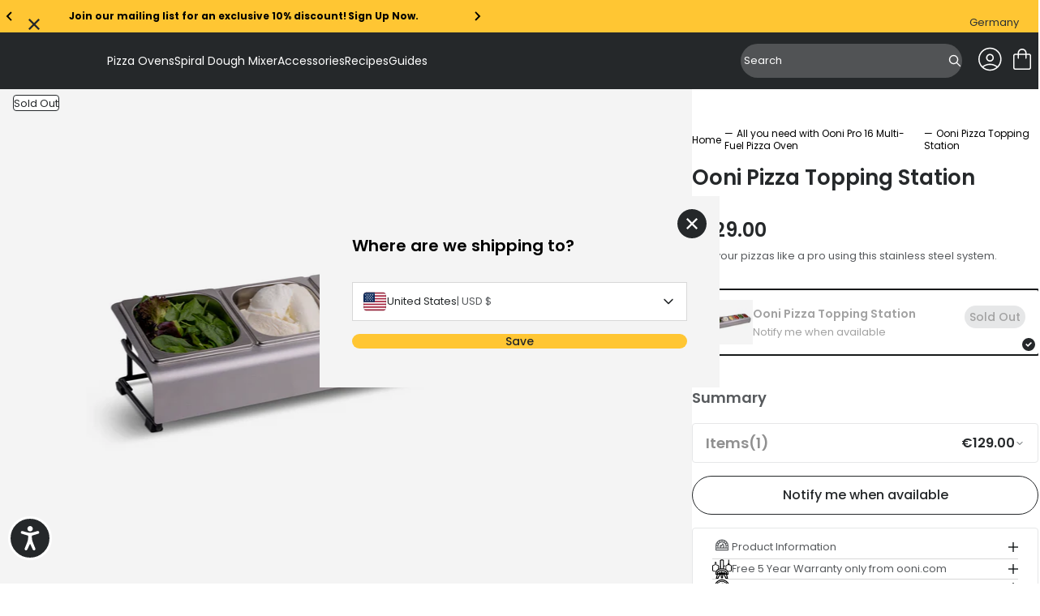

--- FILE ---
content_type: text/html; charset=utf-8
request_url: https://eu.ooni.com/collections/all-you-need-with-ooni-pro-16/products/pizza-topping-station
body_size: 90518
content:
<!doctype html>
<html lang="en">
  <head>
    
    <meta charset="UTF-8">
    <meta http-equiv="X-UA-Compatible" content="IE=edge">
    <meta name="viewport" content="width=device-width, initial-scale=1.0">
    
      

    
    



<meta charset="utf-8">
<meta http-equiv="x-ua-compatible" content="IE=edge"><link rel="preconnect" href="https://cdn.shopify.com">
<link rel="preconnect" href="https://fonts.shopifycdn.com">
<link rel="preconnect" href="https://v.shopify.com">
<link rel="preconnect" href="https://cdn.shopifycloud.com"><title>Ooni Pizza Topping Station — Ooni Europe</title>


  <meta name="description" content="Elevate your pizza parties with the Ooni Pizza Topping Station! Perfect for prepping ingredients like a pro. Order now and get ready to impress!">




  <link rel="canonical" href="https://eu.ooni.com/products/pizza-topping-station">


<meta name="viewport" content="width=device-width">
<meta name="author" content="Ooni Europe">
<meta property="og:url" content="https://eu.ooni.com/products/pizza-topping-station">
<meta property="og:site_name" content="Ooni Europe">

    
      <!-- Google Tag Manager -->
<script>
  (function (w, d, s, l, i) {
    w[l] = w[l] || [];
    w[l].push({
      'gtm.start': new Date().getTime(),
      event: 'gtm.js',
    });
    var f = d.getElementsByTagName(s)[0],
      j = d.createElement(s),
      dl = l != 'dataLayer' ? '&l=' + l : '';
    j.async = true;
    j.src = 'https://www.googletagmanager.com/gtm.js?id=' + i + dl;
    f.parentNode.insertBefore(j, f);
  })(window, document, 'script', 'dataLayer', 'GTM-M4385FP');
</script>
<!-- End Google Tag Manager -->
  <script src="https://cdn.jsdelivr.net/npm/currency.js@2.0.4/dist/currency.min.js" defer integrity="sha256-587CHJ5UbVpIFgVj7q8YqzAjsMWbyI2LYZ0fsFdP6z8=" crossorigin="anonymous"></script><!-- Trustpilot styles -->
<script
  type="text/javascript"
  src="//widget.trustpilot.com/bootstrap/v5/tp.widget.bootstrap.min.js"
  async
></script>
<!-- End Trustpilot styles -->

    

    
      <script
  type="text/javascript"
  src="https://try.abtasty.com/f7d617a5f13b36385c25b0043a851049.js"
></script>

    



  <link href="//eu.ooni.com/cdn/shop/t/335/assets/__vite-main.75HerQab.css" rel="stylesheet" type="text/css" media="all" />




  <link href="//eu.ooni.com/cdn/shop/t/335/assets/__vite-critical.DHagfw-6.css" rel="stylesheet" type="text/css" media="all" />




  <script src="//eu.ooni.com/cdn/shop/t/335/assets/__vite-main.CdKcPQGN.js" type="module" crossorigin="anonymous"></script>
  <link rel="modulepreload" href="//eu.ooni.com/cdn/shop/t/335/assets/__vite-utils.irIIYhcb.js" crossorigin="anonymous">
  <link rel="modulepreload" href="//eu.ooni.com/cdn/shop/t/335/assets/__vite-format.Du7_FhYl.js" crossorigin="anonymous">
  <link rel="modulepreload" href="//eu.ooni.com/cdn/shop/t/335/assets/__vite-currency.wZBLyXyz.js" crossorigin="anonymous">


      <link rel="shortcut icon" href="//eu.ooni.com/cdn/shop/files/New-Ooni-Favicon.webp?v=1721224115&width=32" type="image/png">
      <link rel="apple-touch-icon" href="//eu.ooni.com/cdn/shop/files/New-Ooni-Favicon.webp?v=1721224115&width=180">
    

    
    <link rel="dns-prefetch" href="https://cdn.shopify.com">

    
    <link rel="canonical" href="https://eu.ooni.com/products/pizza-topping-station">


<title>Ooni Pizza Topping Station
&nbsp;&ndash; Ooni Europe</title>


    
    


















































<script>
    window.themeVars = window.themeVars || {};

    const localizationCountry = "DE";
    const currentDomain = "eu.ooni.com";
    const getMarketHandle = (currentDomain, localizationCountry) => {
      switch (currentDomain) {
        case 'ooni.com':
          return 'US';
        case 'ca.ooni.com':
          return 'CA';
        case 'au.ooni.com':
          return 'AU';
        case 'nz.ooni.com':
          return 'NZ';
        case 'uk.ooni.com':
          return 'UK';
        case 'eu.ooni.com':
          if (localizationCountry === 'AT' || localizationCountry === 'DE') return 'DE';
          if (localizationCountry === 'FR') return 'FR';
          if (localizationCountry === 'IT') return 'IT';
          return 'EU';
        default:
          return 'UNKNOWN';
      }
    };
    const market = getMarketHandle(currentDomain, localizationCountry);

    // Localization liquid variables
    window.themeVars.locale = {
      country: {
        code: "DE",
        name: "Germany",
      },
      language: {"shop_locale":{"locale":"en","enabled":true,"primary":true,"published":true}},
      market: {
        handle: market,
        id: 4948035,
      },
    };

    // Customer liquid variables
    window.themeVars.customer = {
      isLoggedIn: false,
      id: "null",
      firstName: "null",
      lastName: "null",
      email: "null",
      phone: "null",
      defaultAddress: {
        id: "null",
        name: "null",
        first_name: "null",
        last_name: "null",
        company: "null",
        address1: "null",
        address2: "null",
        city: "null",
        province: "null",
        country: "null",
        zip: "null",
        phone: "null"
      },
      acceptsMarketing: "false",
      tags: "null",
      note: "null",
      totalSpent: "0",
      ordersCount: "0",
      lastOrderId: "null",
      verifiedEmail: "false",
      createdAt: "null",
      updatedAt: "null"
    };

    // Check and clear sensitive information if the customer is not logged in
    if (!window.themeVars.customer.isLoggedIn) {
      const customerKeys = Object.keys(window.themeVars.customer);
      for (const key of customerKeys) {
        if (key !== 'isLoggedIn') {
          window.themeVars.customer[key] = null;
        }
      }
    }

    // Icons liquid variables
    window.themeVars.icons = {
      cart: "\n  \n\n\n  \u003csvg\n    class=\"\"\n    width=\"36\"\n    height=\"36\"\n    viewBox=\"0 0 36 36\"\n    fill=\"none\"\n    xmlns=\"http:\/\/www.w3.org\/2000\/svg\"\n    role=\"img\"\n    aria-labelledby=\"icon-cart-title\"\n  \u003e\n    \u003ctitle id=\"icon-cart-title\"\u003eShopping cart (cart icon)\u003c\/title\u003e\n    \u003cpath d=\"M9.54138 31.0001C8.81813 31.0001 8.21424 30.7596 7.72972 30.2786C7.24519 29.7976 7.00293 29.1981 7.00293 28.4801V13.7601C7.00293 13.0421 7.24519 12.4426 7.72972 11.9616C8.21424 11.4806 8.81813 11.2401 9.54138 11.2401H12.5029V10.4601C12.5029 8.94411 13.0378 7.65511 14.1076 6.59312C15.1774 5.53112 16.4758 5.00012 18.0029 5.00012C19.53 5.00012 20.8285 5.53112 21.8983 6.59312C22.968 7.65511 23.5029 8.94411 23.5029 10.4601V11.2401H26.4645C27.1877 11.2401 27.7916 11.4806 28.2761 11.9616C28.7607 12.4426 29.0029 13.0421 29.0029 13.7601V28.4801C29.0029 29.1981 28.7607 29.7976 28.2761 30.2786C27.7916 30.7596 27.1877 31.0001 26.4645 31.0001H9.54138ZM9.54138 29.4401H26.4645C26.7062 29.4401 26.9278 29.3401 27.1293 29.1401C27.3308 28.9401 27.4315 28.7201 27.4315 28.4801V13.7601C27.4315 13.5201 27.3308 13.3001 27.1293 13.1001C26.9278 12.9001 26.7062 12.8001 26.4645 12.8001H23.5029V16.7001C23.5029 16.9221 23.4279 17.1076 23.2778 17.2566C23.1277 17.4056 22.9409 17.4801 22.7172 17.4801C22.4936 17.4801 22.3067 17.4056 22.1566 17.2566C22.0066 17.1076 21.9315 16.9221 21.9315 16.7001V12.8001H14.0744V16.7001C14.0744 16.9221 13.9993 17.1076 13.8492 17.2566C13.6991 17.4056 13.5123 17.4801 13.2886 17.4801C13.065 17.4801 12.8781 17.4056 12.7281 17.2566C12.578 17.1076 12.5029 16.9221 12.5029 16.7001V12.8001H9.54138C9.29964 12.8001 9.07803 12.9001 8.87654 13.1001C8.67509 13.3001 8.57436 13.5201 8.57436 13.7601V28.4801C8.57436 28.7201 8.67509 28.9401 8.87654 29.1401C9.07803 29.3401 9.29964 29.4401 9.54138 29.4401ZM14.0744 11.2401H21.9315V10.4601C21.9315 9.36212 21.5532 8.43762 20.7967 7.68664C20.0402 6.93563 19.109 6.56012 18.0029 6.56012C16.8969 6.56012 15.9656 6.93563 15.2091 7.68664C14.4526 8.43762 14.0744 9.36212 14.0744 10.4601V11.2401Z\" fill=\"currentColor\"\/\u003e\n  \u003c\/svg\u003e\n\n\n",
      close: "\n  \n\n\n  \u003csvg\n    class=\"\"\n    xmlns=\"http:\/\/www.w3.org\/2000\/svg\"\n    width=\"20\"\n    height=\"20\"\n    viewBox=\"0 0 20 20\"\n    fill=\"none\"\n    role=\"img\"\n    aria-labelledby=\"icon-close-title\"\n  \u003e\n    \u003ctitle id=\"icon-close-title\"\u003eclose\u003c\/title\u003e\n    \u003cpath d=\"M4.54897 17L3 15.451L8.45103 10L3 4.54897L4.54897 3L10 8.45103L15.451 3L17 4.54897L11.549 10L17 15.451L15.451 17L10 11.549L4.54897 17Z\" fill=\"currentColor\"\/\u003e\n  \u003c\/svg\u003e\n\n\n",
      multiCard: "\n  \n\n\n  \u003csvg\n    width=\"24\"\n    height=\"24\"\n    viewBox=\"0 0 24 24\"\n    fill=\"none\"\n    xmlns=\"http:\/\/www.w3.org\/2000\/svg\"\n    role=\"img\"\n    aria-labelledby=\"icon-multi-card-title\"\n  \u003e\n    \u003ctitle id=\"icon-multi-card-title\"\u003eMulti card icon\u003c\/title\u003e\n    \u003cg id=\"product-view-toggle\" clip-path=\"url(#clip0_10746_7839)\"\u003e\n      \u003cg id=\"icon-50-50-view\"\u003e\n        \u003cg id=\"Clip path group\"\u003e\n          \u003cmask id=\"mask0_10746_7839\" style=\"mask-type:luminance\" maskUnits=\"userSpaceOnUse\" x=\"0\"\n            y=\"0\" width=\"24\" height=\"24\"\u003e\n            \u003cg id=\"clip-path\"\u003e\n              \u003cpath id=\"mask\" d=\"M24 0H0V24H24V0Z\" fill=\"white\" \/\u003e\n            \u003c\/g\u003e\n          \u003c\/mask\u003e\n          \u003cg mask=\"url(#mask0_10746_7839)\"\u003e\n            \u003cpath\n              d=\"M5.28516 13.8572V20.4286H10.1423V13.8572H5.28516ZM4.28516 12.8572H11.1423V21.4286H4.28516V12.8572Z\"\n              fill=\"currentColor\"\n            \/\u003e\n            \u003cpath\n              d=\"M13.8555 13.8574V20.4288H18.7126V13.8574H13.8555ZM12.8555 12.8574H19.7126V21.4288H12.8555V12.8574Z\"\n              fill=\"currentColor\"\n            \/\u003e\n            \u003cpath\n              d=\"M5.28516 3.57129V10.1427H10.1423V3.57129H5.28516ZM4.28516 2.57129H11.1423V11.1427H4.28516V2.57129Z\"\n              fill=\"currentColor\"\n            \/\u003e\n            \u003cpath\n              d=\"M13.8555 3.57129V10.1427H18.7126V3.57129H13.8555ZM12.8555 2.57129H19.7126V11.1427H12.8555V2.57129Z\"\n              fill=\"currentColor\"\n            \/\u003e\n          \u003c\/g\u003e\n        \u003c\/g\u003e\n      \u003c\/g\u003e\n    \u003c\/g\u003e\n    \u003cdefs\u003e\n      \u003cclipPath id=\"clip0_10746_7839\"\u003e\n        \u003crect width=\"24\" height=\"24\" fill=\"white\" \/\u003e\n      \u003c\/clipPath\u003e\n    \u003c\/defs\u003e\n  \u003c\/svg\u003e\n\n\n",
      oneCard: "\n  \n\n\n  \u003csvg\n    width=\"24\"\n    height=\"24\"\n    viewBox=\"0 0 24 24\"\n    fill=\"none\"\n    xmlns=\"http:\/\/www.w3.org\/2000\/svg\"\n    role=\"img\"\n    aria-labelledby=\"icon-one-card-title\"\n  \u003e\n    \u003ctitle id=\"icon-one-card-title\"\u003eOne card icon\u003c\/title\u003e\n    \u003cg id=\"product-view-toggle\" clip-path=\"url(#clip0_10746_7829)\"\u003e\n      \u003cg id=\"icon-full-view\"\u003e\n        \u003cg id=\"Clip path group\"\u003e\n          \u003cmask id=\"mask0_10746_7829\" style=\"mask-type:luminance\" maskUnits=\"userSpaceOnUse\" x=\"0\"\n            y=\"0\" width=\"24\" height=\"24\"\u003e\n            \u003cg id=\"clip-path\"\u003e\n              \u003cpath id=\"mask\" d=\"M24 0H0V24H24V0Z\" fill=\"white\" \/\u003e\n            \u003c\/g\u003e\n          \u003c\/mask\u003e\n          \u003cg mask=\"url(#mask0_10746_7829)\"\u003e\n            \u003cpath\n              d=\"M5.28516 3.57129V20.4307H18.7137V3.57129H5.28516ZM4.28516 2.57129H19.7137V21.4307H4.28516V2.57129Z\"\n              fill=\"currentColor\"\n            \/\u003e\n          \u003c\/g\u003e\n        \u003c\/g\u003e\n      \u003c\/g\u003e\n    \u003c\/g\u003e\n    \u003cdefs\u003e\n      \u003cclipPath id=\"clip0_10746_7829\"\u003e\n        \u003crect width=\"24\" height=\"24\" fill=\"white\" \/\u003e\n      \u003c\/clipPath\u003e\n    \u003c\/defs\u003e\n  \u003c\/svg\u003e\n\n\n",
      settings: "\n  \n\n\n  \u003csvg\n    xmlns=\"http:\/\/www.w3.org\/2000\/svg\"\n    width=\"24\"\n    height=\"24\"\n    viewBox=\"0 0 24 24\"\n    fill=\"none\"\n    role=\"img\"\n    aria-labelledby=\"icon-settings-title\"\n  \u003e\n    \u003ctitle id=\"icon-settings-title\"\u003eSettings icon\u003c\/title\u003e\n    \u003cpath d=\"M16.4982 5.625C15.1088 5.625 13.9314 6.58406 13.5956 7.8722H2.25C2.05125 7.8722 1.86 7.95189 1.71938 8.09252C1.57876 8.23315 1.5 8.4244 1.5 8.62314C1.5 8.82283 1.57875 9.01314 1.71938 9.15376C1.86001 9.29438 2.05126 9.37408 2.25 9.37408H13.5956C13.9312 10.6631 15.1087 11.6251 16.4982 11.6251C17.8876 11.6251 19.067 10.6632 19.4034 9.37408H21.75C21.9487 9.37408 22.14 9.29439 22.2806 9.15376C22.4212 9.01313 22.5 8.82282 22.5 8.62314C22.5 8.42439 22.4212 8.23314 22.2806 8.09252C22.14 7.9519 21.9487 7.8722 21.75 7.8722H19.4034C19.0668 6.58408 17.8875 5.625 16.4982 5.625ZM16.4982 7.12218C17.3354 7.12218 17.9982 7.78594 17.9982 8.62312C17.9982 9.4603 17.3354 10.1231 16.4982 10.1231C15.661 10.1231 14.9973 9.4603 14.9973 8.62312C14.9973 7.78594 15.661 7.12218 16.4982 7.12218ZM7.4992 12.375C6.10982 12.375 4.9304 13.3369 4.594 14.626H2.2502C2.05145 14.626 1.8602 14.7057 1.71958 14.8463C1.57896 14.9869 1.5002 15.1772 1.5002 15.3769C1.5002 15.5757 1.57895 15.766 1.71958 15.9066C1.86021 16.0472 2.05146 16.1269 2.2502 16.1269H4.594C4.93056 17.416 6.10994 18.3751 7.4992 18.3751C8.88858 18.3751 10.068 17.4151 10.4044 16.1269H21.7508H21.7499C21.9486 16.1269 22.1399 16.0472 22.2805 15.9066C22.4211 15.766 22.4999 15.5757 22.4999 15.3769C22.4999 15.1772 22.4211 14.9869 22.2805 14.8463C22.1399 14.7057 21.9486 14.626 21.7499 14.626H10.4035C10.0678 13.3369 8.88846 12.375 7.49906 12.375H7.4992ZM7.4992 13.8759C8.33638 13.8759 8.9992 14.5387 8.9992 15.3759C8.9992 16.2131 8.33638 16.8769 7.4992 16.8769C6.66202 16.8769 5.99826 16.2131 5.99826 15.3759C5.99826 14.5387 6.66202 13.8759 7.4992 13.8759Z\" fill=\"currentColor\"\/\u003e\n  \u003c\/svg\u003e\n\n\n",
      saleTag: "\n  \n\n\n  \u003csvg\n    class=\"\"\n    width=\"11\"\n    height=\"12\"\n    viewBox=\"0 0 11 12\"\n    fill=\"none\"\n    xmlns=\"http:\/\/www.w3.org\/2000\/svg\"\n    role=\"img\"\n    aria-labelledby=\"icon-sale-tag-title\"\n  \u003e\n    \u003ctitle id=\"icon-sale-tag-title\"\u003eSale tag icon\u003c\/title\u003e\n    \u003cg clip-path=\"url(#clip0_11811_2353)\"\u003e\n    \u003cpath fill-rule=\"evenodd\" clip-rule=\"evenodd\" d=\"M8.72323 4.77471C9.17101 4.32694 9.17101 3.60091 8.72323 3.15311C8.27544 2.70531 7.5494 2.70531 7.10162 3.15311C6.65379 3.60091 6.65379 4.32694 7.10162 4.77471C7.5494 5.22254 8.27544 5.22254 8.72323 4.77471ZM8.24566 3.63068C8.4297 3.81472 8.4297 4.11312 8.24566 4.29717C8.06162 4.48122 7.76322 4.48122 7.57919 4.29717C7.39511 4.11312 7.39511 3.81472 7.57919 3.63068C7.76322 3.44663 8.06162 3.44663 8.24566 3.63068Z\" fill=\"currentColor\"\/\u003e\n    \u003cpath fill-rule=\"evenodd\" clip-rule=\"evenodd\" d=\"M0.247267 6.36621C-0.0824231 6.69588 -0.0824218 7.23043 0.247267 7.5601L4.31577 11.6286C4.64543 11.9583 5.17999 11.9583 5.50965 11.6286L10.7528 6.38551C10.9111 6.22719 11 6.01248 11 5.78859V1.72008C11 1.25383 10.622 0.875854 10.1558 0.875854H6.08727C5.86338 0.875854 5.64867 0.964798 5.49035 1.12312L0.247267 6.36621ZM5.21188 10.7325C5.04663 10.8977 4.77878 10.8977 4.61353 10.7325L1.14338 7.26229C0.978162 7.09708 0.978162 6.82923 1.14338 6.66398L5.96335 1.844C6.04272 1.76465 6.15031 1.72008 6.26255 1.72008H9.73272C9.96634 1.72008 10.1558 1.9095 10.1558 2.14315V5.61331C10.1558 5.72555 10.1112 5.83314 10.0319 5.91246L5.21188 10.7325Z\" fill=\"currentColor\"\/\u003e\n    \u003c\/g\u003e\n    \u003cdefs\u003e\n    \u003cclipPath id=\"clip0_11811_2353\"\u003e\n    \u003crect width=\"11\" height=\"11\" fill=\"currentColor\" transform=\"translate(0 0.875854)\"\/\u003e\n    \u003c\/clipPath\u003e\n    \u003c\/defs\u003e\n  \u003c\/svg\u003e\n\n\n",
      bell: "\n  \n\n\n  \u003csvg\n    class=\"\"\n    width=\"11\"\n    height=\"12\"\n    viewBox=\"0 0 11 12\"\n    fill=\"none\"\n    xmlns=\"http:\/\/www.w3.org\/2000\/svg\"\n    role=\"img\"\n    aria-labelledby=\"icon-bell-title\"\n  \u003e\n    \u003ctitle id=\"icon-bell-title\"\u003eBell icon\u003c\/title\u003e\n    \u003cg clip-path=\"url(#clip0_11811_2359)\"\u003e\n    \u003cpath fill-rule=\"evenodd\" clip-rule=\"evenodd\" d=\"M4.27273 2.37408C3.09405 2.85978 2.25885 4.02433 2.2588 5.39292V8.05979L1.12998 9.1927C1.05 9.26915 1 9.37805 1 9.49892V9.55375C1 10.0162 1.36631 10.3911 1.81818 10.3911H3.87407C3.96624 11.2266 4.65903 11.8759 5.5 11.8759C6.34097 11.8759 7.03376 11.2266 7.12593 10.3911H9.18182C9.6337 10.3911 10 10.0162 10 9.55375V9.49901C10 9.37814 9.95005 9.26919 9.87003 9.1927L8.74131 8.05991V5.39305C8.74127 4.02442 7.90603 2.8597 6.72727 2.37403V1.92255C6.72727 1.37703 6.31667 1.1082 6.15532 1.02562C5.9453 0.918111 5.71248 0.875854 5.5 0.875854C5.28752 0.875854 5.0547 0.918111 4.84468 1.02562C4.68333 1.1082 4.27273 1.37703 4.27273 1.92255V2.37408ZM5.87923 2.13189C5.8771 2.13912 5.87489 2.14624 5.8726 2.15325C5.75028 2.13914 5.626 2.13189 5.50004 2.13189C5.37408 2.13189 5.24976 2.13915 5.12744 2.15326C5.12511 2.14624 5.1229 2.13912 5.12077 2.13189H5.09091V1.92255C5.09091 1.80695 5.2739 1.71321 5.5 1.71321C5.7261 1.71321 5.90909 1.80695 5.90909 1.92255V2.13189H5.87923ZM6.29703 10.3911H4.70297C4.78704 10.7621 5.11198 11.0385 5.5 11.0385C5.88802 11.0385 6.21296 10.7621 6.29703 10.3911ZM3.07698 5.39292C3.07704 4.06203 4.1543 2.96925 5.50004 2.96925C6.84583 2.96925 7.92309 4.06203 7.92313 5.39292H3.07698ZM3.07698 5.39292H7.92313V8.05991C7.92313 8.28482 8.01153 8.50029 8.16846 8.65776L9.06122 9.55375H1.9388L2.95148 8.5374C3.02869 8.46145 3.07698 8.35467 3.07698 8.23562V5.39292Z\" fill=\"currentColor\"\/\u003e\n    \u003c\/g\u003e\n    \u003cdefs\u003e\n    \u003cclipPath id=\"clip0_11811_2359\"\u003e\n    \u003crect width=\"11\" height=\"11\" fill=\"currentColor\" transform=\"translate(0 0.875854)\"\/\u003e\n    \u003c\/clipPath\u003e\n    \u003c\/defs\u003e\n  \u003c\/svg\u003e\n\n\n",
      delete: "\n  \n\n\n  \u003csvg\n    class=\"\"\n    width=\"16\"\n    height=\"16\"\n    viewBox=\"0 0 16 16\"\n    fill=\"none\"\n    xmlns=\"http:\/\/www.w3.org\/2000\/svg\"\n    role=\"img\"\n    aria-labelledby=\"icon-delete-title\"\n  \u003e\n    \u003ctitle id=\"icon-delete-title\"\u003eDelete icon\u003c\/title\u003e\n    \u003cg clip-path=\"url(#clip0_11901_719)\"\u003e\n    \u003cpath d=\"M10.207 5.79683C10 5.79683 9.83228 5.96457 9.83228 6.17154V13.2535C9.83228 13.4603 10 13.6282 10.207 13.6282C10.4139 13.6282 10.5817 13.4603 10.5817 13.2535V6.17154C10.5817 5.96457 10.4139 5.79683 10.207 5.79683Z\" fill=\"currentColor\"\/\u003e\n    \u003cpath d=\"M5.78547 5.79683C5.57851 5.79683 5.41077 5.96457 5.41077 6.17154V13.2535C5.41077 13.4603 5.57851 13.6282 5.78547 13.6282C5.99244 13.6282 6.16018 13.4603 6.16018 13.2535V6.17154C6.16018 5.96457 5.99244 5.79683 5.78547 5.79683Z\" fill=\"currentColor\"\/\u003e\n    \u003cpath d=\"M2.56301 4.76331V13.9953C2.56301 14.5409 2.76309 15.0534 3.11262 15.4211C3.46054 15.7898 3.94474 15.9991 4.45147 16H11.541C12.0479 15.9991 12.5321 15.7898 12.8799 15.4211C13.2294 15.0534 13.4295 14.5409 13.4295 13.9953V4.76331C14.1243 4.57888 14.5745 3.90763 14.4816 3.19467C14.3885 2.48185 13.7812 1.94862 13.0622 1.94848H11.1438V1.48009C11.146 1.08621 10.9902 0.707993 10.7114 0.429745C10.4326 0.151642 10.0538 -0.00321667 9.65988 3.45695e-06H6.33261C5.93873 -0.00321667 5.55992 0.151642 5.28109 0.429745C5.00226 0.707993 4.84652 1.08621 4.84871 1.48009V1.94848H2.93025C2.21128 1.94862 1.60399 2.48185 1.5109 3.19467C1.41796 3.90763 1.86819 4.57888 2.56301 4.76331ZM11.541 15.2505H4.45147C3.81081 15.2505 3.31242 14.7002 3.31242 13.9953V4.79624H12.6801V13.9953C12.6801 14.7002 12.1817 15.2505 11.541 15.2505ZM5.59813 1.48009C5.59564 1.28498 5.67234 1.09719 5.8108 0.959456C5.94912 0.821722 6.13735 0.746049 6.33261 0.749416H9.65988C9.85514 0.746049 10.0434 0.821722 10.1817 0.959456C10.3202 1.09704 10.3969 1.28498 10.3944 1.48009V1.94848H5.59813V1.48009ZM2.93025 2.69789H13.0622C13.4348 2.69789 13.7367 2.99985 13.7367 3.37236C13.7367 3.74487 13.4348 4.04683 13.0622 4.04683H2.93025C2.55774 4.04683 2.25578 3.74487 2.25578 3.37236C2.25578 2.99985 2.55774 2.69789 2.93025 2.69789Z\" fill=\"currentColor\"\/\u003e\n    \u003cpath d=\"M7.9961 5.79683C7.78914 5.79683 7.6214 5.96457 7.6214 6.17154V13.2535C7.6214 13.4603 7.78914 13.6282 7.9961 13.6282C8.20307 13.6282 8.3708 13.4603 8.3708 13.2535V6.17154C8.3708 5.96457 8.20307 5.79683 7.9961 5.79683Z\" fill=\"curretColor\"\/\u003e\n    \u003c\/g\u003e\n    \u003cdefs\u003e\n    \u003cclipPath id=\"clip0_11901_719\"\u003e\n    \u003crect width=\"16\" height=\"16\" fill=\"white\"\/\u003e\n    \u003c\/clipPath\u003e\n    \u003c\/defs\u003e\n  \u003c\/svg\u003e\n\n\n",
      chevronRight: "\n  \n\n\n  \u003csvg\n    class=\"\"\n    width=\"20\"\n    height=\"20\"\n    viewBox=\"0 0 20 20\"\n    fill=\"none\"\n    xmlns=\"http:\/\/www.w3.org\/2000\/svg\"\n    role=\"img\"\n    aria-labelledby=\"icon-chevron-right-title\"\n  \u003e\n    \u003ctitle id=\"icon-chevron-right-title\"\u003eNext\u003c\/title\u003e\n    \u003cpath d=\"M7.5 15L12.5 10L7.5 5\" stroke=\"currentColor\" stroke-width=\"1.5\" stroke-linecap=\"round\" stroke-linejoin=\"round\"\/\u003e\n  \u003c\/svg\u003e\n\n\n",
      chevronLeft: "\n  \n\n\n  \u003csvg\n    class=\"\"\n    xmlns=\"http:\/\/www.w3.org\/2000\/svg\"\n    width=\"20\"\n    height=\"20\"\n    viewBox=\"0 0 20 20\"\n    fill=\"none\"\n    role=\"img\"\n    aria-labelledby=\"icon-chevron-left-title\"\n  \u003e\n    \u003ctitle id=\"icon-chevron-left-title\"\u003ePrevious\u003c\/title\u003e\n    \u003cg\u003e\n    \u003cpath d=\"M12.5 5L7.5 10L12.5 15\" stroke=\"currentColor\" stroke-width=\"1.5\" stroke-linecap=\"round\" stroke-linejoin=\"round\"\/\u003e\n    \u003c\/g\u003e\n  \u003c\/svg\u003e\n\n\n",
      plus: "\n  \n\n\n  \u003csvg\n    class=\"\"\n    width=\"24\"\n    height=\"24\"\n    viewBox=\"0 0 24 24\"\n    fill=\"none\"\n    xmlns=\"http:\/\/www.w3.org\/2000\/svg\"\n    role=\"img\"\n    aria-labelledby=\"icon-plus-title\"\n  \u003e\n    \u003ctitle id=\"icon-plus-title\"\u003eIncrease quantity\u003c\/title\u003e\n    \u003cpath d=\"M24 13.1907C24 13.4668 23.7761 13.6907 23.5 13.6907H14.1907C13.9145 13.6907 13.6907 13.9145 13.6907 14.1907V23.5C13.6907 23.7761 13.4668 24 13.1907 24H10.8093C10.5332 24 10.3093 23.7761 10.3093 23.5V14.1907C10.3093 13.9145 10.0855 13.6907 9.80933 13.6907H0.5C0.223858 13.6907 0 13.4668 0 13.1907V10.8093C0 10.5332 0.223858 10.3093 0.5 10.3093H9.80933C10.0855 10.3093 10.3093 10.0855 10.3093 9.80933V0.5C10.3093 0.223858 10.5332 0 10.8093 0H13.192C13.4681 0 13.692 0.223858 13.692 0.5V9.80933C13.692 10.0855 13.9159 10.3093 14.192 10.3093H23.5C23.7761 10.3093 24 10.5332 24 10.8093V13.1907Z\" fill=\"currentColor\"\/\u003e\n  \u003c\/svg\u003e\n\n\n",
      caret: "\n  \n\n\n  \u003csvg\n    class=\"\"\n    width=\"20\"\n    height=\"20\"\n    viewBox=\"0 0 20 20\"\n    fill=\"none\"\n    xmlns=\"http:\/\/www.w3.org\/2000\/svg\"\n    role=\"img\"\n    aria-labelledby=\"icon-caret-title\"\n  \u003e\n    \u003ctitle id=\"icon-caret-title\"\u003eCaret (caret icon)\u003c\/title\u003e\n    \u003cpath d=\"M12.5 5L7.5 10L12.5 15\" stroke=\"currentColor\" stroke-width=\"1.5\" stroke-linecap=\"round\" stroke-linejoin=\"round\"\/\u003e\n  \u003c\/svg\u003e\n\n\n",
      time: "\n  \n\n\n  \u003csvg\n    xmlns=\"http:\/\/www.w3.org\/2000\/svg\"\n    width=\"40\"\n    height=\"40\"\n    viewBox=\"0 0 40 40\"\n    fill=\"none\"\n    class=\"\"\n    role=\"img\"\n    aria-labelledby=\"icon-time-title\"\n  \u003e\n    \u003ctitle id=\"icon-time-title\"\u003eTime icon\u003c\/title\u003e\n    \u003cmask id=\"mask0_5160_53397\" style=\"mask-type:luminance\" maskUnits=\"userSpaceOnUse\" x=\"0\" y=\"0\" width=\"40\" height=\"40\"\u003e\n      \u003cpath d=\"M40 0H0V40H40V0Z\" fill=\"white\"\/\u003e\n    \u003c\/mask\u003e\n    \u003cg mask=\"url(#mask0_5160_53397)\"\u003e\n      \u003cpath d=\"M20 2C10.0729 2 2 10.0729 2 20C2 29.9271 10.0729 38 20 38C29.9271 38 38 29.9271 38 20C38 10.0729 29.9271 2 20 2ZM20 4.40007C28.6297 4.40007 35.6 11.3699 35.6 20.0002C35.6 28.6305 28.6297 35.6003 20 35.6003C11.3703 35.6003 4.39986 28.6299 4.39986 20.0002C4.39986 11.3705 11.3703 4.40007 20 4.40007ZM19.9876 7.97513C19.6671 7.97846 19.3613 8.10974 19.1382 8.33987C18.9151 8.57 18.7933 8.87969 18.8002 9.19997V19.9999C18.8026 20.3142 18.9284 20.615 19.15 20.8375L26.7879 28.4748C27.006 28.7245 27.3176 28.873 27.649 28.8848C27.9805 28.8967 28.302 28.7708 28.5373 28.5372C28.7725 28.3035 28.9007 27.9831 28.8914 27.6517C28.8821 27.32 28.7359 27.0072 28.4878 26.7874L21.2004 19.5V9.19976C21.2072 8.87513 21.0821 8.56148 20.8534 8.33075C20.625 8.09978 20.3124 7.97162 19.9876 7.97513Z\" fill=\"currentColor\"\/\u003e\n    \u003c\/g\u003e\n  \u003c\/svg\u003e\n\n\n",
      chefs: "\n  \n\n\n  \u003csvg\n    xmlns=\"http:\/\/www.w3.org\/2000\/svg\"\n    width=\"40\"\n    height=\"40\"\n    viewBox=\"0 0 40 40\"\n    fill=\"none\"\n    class=\"\"\n    role=\"img\"\n    aria-labelledby=\"icon-chefs-hat-title\"\n  \u003e\n    \u003ctitle id=\"icon-chefs-hat-title\"\u003eChef\u0026#39;s hat icon\u003c\/title\u003e\n    \u003cpath d=\"M31.2222 21.7391C34.6235 20.9401 37 17.9393 37 14.4396C37 10.3047 33.6358 6.93986 29.5019 6.93986C28.6988 6.93986 27.9102 7.06647 27.1568 7.31451L26.8455 7.41721L26.6982 7.12558C25.4137 4.58136 22.8463 3 20 3C17.1537 3 14.5865 4.58124 13.3018 7.12558L13.1545 7.41721L12.8432 7.31451C12.0898 7.06659 11.3012 6.93986 10.4981 6.93986C6.36396 6.93986 3 10.3047 3 14.4396C3 17.9393 5.37628 20.9401 8.77784 21.7391L9.03518 21.7993L10.9091 37H29.0913L30.9653 21.7993L31.2222 21.7391ZM28.022 35.79H11.9777L11.6456 33.084H28.3541L28.022 35.79ZM29.867 20.8154L28.5034 31.8719H11.4961L10.1325 20.8154L9.05336 20.5612C7.69715 20.2427 6.46643 19.4644 5.58966 18.3709C4.6859 17.2461 4.20854 15.8869 4.20854 14.4394C4.20854 12.7596 4.86322 11.1783 6.05033 9.9914C7.23854 8.80438 8.81778 8.15074 10.4978 8.15074C11.1724 8.15074 11.8344 8.25555 12.4653 8.46407L13.7644 8.89052L14.3808 7.66922C14.8976 6.64614 15.6862 5.78187 16.6594 5.16959C18.6559 3.91508 21.3436 3.91729 23.3401 5.16848C24.3134 5.78062 25.101 6.64599 25.6187 7.6691L26.2351 8.8904L27.5342 8.46396C28.1652 8.25533 28.8271 8.15062 29.5017 8.15062C31.1816 8.15062 32.7611 8.80427 33.9492 9.99128C35.1363 11.1783 35.791 12.7596 35.791 14.4393C35.791 15.8867 35.3136 17.246 34.4098 18.3708C33.533 19.4644 32.3024 20.2427 30.9461 20.5611L29.867 20.8154Z\" fill=\"currentColor\" stroke=\"currentColor\" stroke-width=\"0.5\"\/\u003e\n  \u003c\/svg\u003e\n\n\n",
      fuel: "\n  \n\n\n  \u003csvg\n    xmlns=\"http:\/\/www.w3.org\/2000\/svg\"\n    width=\"40\"\n    height=\"40\"\n    viewBox=\"0 0 40 40\"\n    fill=\"none\"\n    class=\"\"\n    role=\"img\"\n    aria-labelledby=\"icon-fuel-type-title\"\n  \u003e\n    \u003ctitle id=\"icon-fuel-type-title\"\u003eFuel type icon\u003c\/title\u003e\n    \u003cpath d=\"M16.6348 36.3975C16.7412 36.6039 16.7787 36.8391 16.7417 37.0683C16.7047 37.2977 16.5951 37.5091 16.429 37.6715C16.263 37.8339 16.0492 37.9389 15.8191 37.9709C15.589 38.0029 15.3548 37.9603 15.1507 37.8493L14.327 37.4075C13.9864 37.2257 6 32.8357 6 24.4581C6 19.166 8.84622 16.5453 11.5981 14.0166C14.6721 11.1957 17.5804 8.53122 17.5804 1.854V0.896828C17.5805 0.730954 17.6266 0.568352 17.7135 0.427082C17.8005 0.28581 17.9248 0.171398 18.0729 0.0965499C18.2209 0.0217021 18.3868 -0.0106519 18.5521 0.00308113C18.7174 0.0168142 18.8756 0.0760967 19.0093 0.174345L19.7801 0.742668C22.486 2.81212 24.9989 5.12246 27.288 7.64536C32.3706 13.2504 34.9476 18.5217 34.9476 23.3121C34.9476 30.0193 31.708 35.0467 25.8246 37.4719L24.6948 37.9321C24.5271 38.0011 24.3426 38.0179 24.1652 37.9805C23.9878 37.9431 23.8258 37.8529 23.7003 37.7221C23.5749 37.5911 23.4918 37.4255 23.4619 37.2467C23.4321 37.0677 23.4568 36.8841 23.5329 36.7195L24.0437 35.6127C24.7961 33.9769 26.5034 29.1311 25.2493 26.9845C23.496 27.2145 19.8422 27.3963 17.7691 25.2541C17.1282 24.5909 16.6865 23.7609 16.4944 22.8589C14.7204 25.0977 12.9809 29.2393 16.2206 35.5645L16.6348 36.3975ZM25.6911 24.1405C25.9225 24.1399 26.1516 24.1861 26.3648 24.2763C26.5778 24.3665 26.7706 24.4987 26.9312 24.6651C28.979 26.7911 28.5788 30.4013 27.8516 33.1417C30.2054 31.3009 32.1888 28.2661 32.1888 23.3075C32.1888 15.7675 24.0736 7.93528 20.1805 4.61278C19.4373 10.5767 16.2919 13.4643 13.4756 16.0506C10.8457 18.4665 8.77028 20.3739 8.77028 24.4581C8.77028 27.6953 10.3533 30.2471 11.9915 32.0279C11.3818 29.2509 11.4393 26.1147 13.0776 23.0545C14.0593 21.2155 15.4824 19.6493 17.2192 18.4964L18.5445 17.698C18.6636 17.6271 18.8007 17.5924 18.9391 17.5982C19.0775 17.604 19.2113 17.6499 19.324 17.7304C19.4368 17.811 19.5236 17.9226 19.574 18.0517C19.6243 18.1808 19.636 18.3217 19.6075 18.4573L19.2808 19.969C18.9449 21.5267 19.1059 22.6587 19.7548 23.3283C20.9628 24.5753 23.8619 24.4397 25.3851 24.1635C25.4863 24.1473 25.5886 24.1395 25.6911 24.1405Z\" fill=\"currentColor\"\/\u003e\n  \u003c\/svg\u003e\n\n\n",
      lock: "\n  \n\n\n  \u003csvg\n    class=\"\"\n    width=\"18\"\n    height=\"18\"\n    viewBox=\"0 0 18 18\"\n    fill=\"none\"\n    xmlns=\"http:\/\/www.w3.org\/2000\/svg\"\n    role=\"img\"\n    aria-labelledby=\"icon-lock-title\"\n  \u003e\n    \u003ctitle id=\"icon-lock-title\"\u003eLock icon\u003c\/title\u003e\n    \u003cg clip-path=\"url(#clip0_10773_28157)\"\u003e\n      \u003cmask id=\"mask0_10773_28157\" style=\"mask-type:luminance\" maskUnits=\"userSpaceOnUse\" x=\"-1\" y=\"-1\" width=\"20\" height=\"20\"\u003e\n        \u003cpath d=\"M19 -1H-1V19H19V-1Z\" fill=\"white\"\/\u003e\n      \u003c\/mask\u003e\n      \u003cg mask=\"url(#mask0_10773_28157)\"\u003e\n        \u003cpath d=\"M13.7481 6.149V5.12312C13.7475 4.55046 13.6242 3.98459 13.3865 3.46359C13.1426 2.92899 12.7925 2.44955 12.3576 2.05437C11.9076 1.64634 11.3843 1.32733 10.8154 1.11424C9.64286 0.674161 8.35054 0.674161 7.17802 1.11424C6.60949 1.32744 6.0865 1.64645 5.63675 2.05437C5.2015 2.44946 4.85114 2.92891 4.60693 3.46359C4.3692 3.98458 4.24588 4.55046 4.24527 5.12312V6.149H2.5V16.1702H15.4993V6.149H13.7481ZM5.45444 5.12312C5.45824 4.69086 5.55254 4.26418 5.73126 3.87058C5.90999 3.47697 6.16918 3.12517 6.49213 2.83782C7.18413 2.22757 8.07505 1.89084 8.99769 1.89084C9.92033 1.89084 10.8112 2.22757 11.5032 2.83782C11.8262 3.12517 12.0854 3.47697 12.2641 3.87058C12.4428 4.26418 12.5371 4.69086 12.5409 5.12312V6.149H5.45444V5.12312ZM14.2901 15.0527H3.70917V7.25272H14.2901V15.0527Z\" fill=\"white\"\/\u003e\n      \u003c\/g\u003e\n    \u003c\/g\u003e\n    \u003cdefs\u003e\n      \u003cclipPath id=\"clip0_10773_28157\"\u003e\n        \u003crect width=\"20\" height=\"20\" fill=\"white\" transform=\"translate(-1 -1)\"\/\u003e\n      \u003c\/clipPath\u003e\n    \u003c\/defs\u003e\n  \u003c\/svg\u003e\n\n\n",
      tick: "\n  \n\n\n  \u003csvg\n    class=\"\"\n    width=\"16\"\n    height=\"16\"\n    fill=\"none\"\n    xmlns=\"http:\/\/www.w3.org\/2000\/svg\"\n    role=\"img\"\n    aria-labelledby=\"icon-tick-title\"\n  \u003e\n    \u003ctitle id=\"icon-tick-title\"\u003eTick icon\u003c\/title\u003e\n    \u003crect width=\"16\" height=\"16\" rx=\"8\" fill=\"#25282A\"\/\u003e\n    \u003cpath d=\"M7.125 8.553a.07.07 0 0 1-.097 0L5.23 6.8 4 8l1.798 1.753L7.077 11 12 6.199 10.77 5 7.125 8.553Z\" fill=\"#fff\"\/\u003e\n  \u003c\/svg\u003e\n\n\n",
      tickSimple: "\n  \n\n\n  \u003csvg\n    class=\"\"\n    width=\"16\"\n    height=\"16\"\n    viewBox=\"0 0 14 14\"\n    fill=\"none\"\n    xmlns=\"http:\/\/www.w3.org\/2000\/svg\"\n    role=\"img\"\n    aria-labelledby=\"icon-tick-simple-title\"\n  \u003e\n    \u003ctitle id=\"icon-tick-simple-title\"\u003eSimple tick icon\u003c\/title\u003e\n    \u003cpath d=\"M5.77491 7.774C5.73747 7.81047 5.67686 7.81047 5.63941 7.774L3.12125 5.32007L1.3999 6.99935L3.9172 9.45468L5.70716 11.2L12.5999 4.47802L10.8773 2.8L5.77491 7.774Z\" fill=\"currentColor\"\/\u003e\n  \u003c\/svg\u003e\n\n\n",
      delivery: "\n  \n\n\n  \u003csvg\n    class=\"\"\n    width=\"20\"\n    height=\"20\"\n    viewBox=\"0 0 20 20\"\n    fill=\"none\"\n    xmlns=\"http:\/\/www.w3.org\/2000\/svg\"\n    role=\"img\"\n    aria-labelledby=\"icon-delivery-title\"\n  \u003e\n    \u003ctitle id=\"icon-delivery-title\"\u003eDelivery icon\u003c\/title\u003e\n    \u003cg clip-path=\"url(#clip0_10773_28186)\"\u003e\n      \u003cpath\n        fill-rule=\"evenodd\"\n        clip-rule=\"evenodd\"\n        d=\"M1.44418 3.5055C0.651924 3.5055 -6.10352e-05 4.15752 -6.10352e-05 4.94987V12.8376C-6.10352e-05 13.6299 0.651954 14.2819 1.44418 14.2819H2.85342C3.09421 15.1354 3.88223 15.7668 4.81061 15.7668C5.73863 15.7668 6.527 15.1358 6.76792 14.2819H14.7136C14.9547 15.1356 15.7431 15.7668 16.6706 15.7668C17.5982 15.7668 18.3866 15.1356 18.6275 14.2819H18.8099C19.4618 14.2819 19.9965 13.7446 19.9965 13.0952V10.218C20.0046 10.1532 19.9987 10.0874 19.9792 10.0251C19.9765 10.016 19.9736 10.0071 19.9703 9.99812C19.9702 9.9973 19.9699 9.9966 19.9698 9.99577C19.9698 9.99577 19.9697 9.99566 19.9697 9.99554C19.9492 9.93822 19.9174 9.8856 19.8762 9.84073L17.4499 6.47421C17.3645 6.35582 17.2275 6.28558 17.0816 6.28546L14.1396 6.28347V4.94928C14.1396 4.1569 13.4876 3.50492 12.6954 3.50492H1.44419L1.44418 3.5055ZM1.44418 4.41428H12.6954C12.9932 4.41428 13.2308 4.65189 13.2308 4.94987V13.3728H6.81104C6.63943 12.4243 5.80478 11.6985 4.81064 11.6985C3.81638 11.6985 2.98173 12.4243 2.81024 13.3728H1.44421C1.14634 13.3728 0.908713 13.1353 0.908713 12.8373V4.94959C0.908713 4.65161 1.14633 4.41401 1.44421 4.41401L1.44418 4.41428ZM14.1396 7.19283L16.8485 7.19459L19.0878 10.3016V13.0951C19.0878 13.2487 18.9655 13.3729 18.8102 13.3729H18.6712C18.4996 12.4244 17.6649 11.6986 16.6708 11.6986C15.6765 11.6986 14.8419 12.4244 14.6704 13.3729H14.1398V7.19279L14.1396 7.19283ZM4.8107 12.6076C5.43604 12.6076 5.93453 13.1054 5.93453 13.7338V13.7584C5.92137 14.3718 5.42889 14.8579 4.8107 14.8579C4.18491 14.8579 3.6891 14.3618 3.68675 13.7384V13.735C3.68675 13.1066 4.18524 12.6088 4.8107 12.6088V12.6076ZM16.6708 12.6076C17.2961 12.6076 17.7947 13.1054 17.7947 13.7338C17.7947 14.3593 17.2963 14.8579 16.6708 14.8579C16.0454 14.8579 15.5468 14.3594 15.5468 13.7338C15.5468 13.1054 16.0453 12.6076 16.6708 12.6076Z\"\n        fill=\"#25282A\"\n        stroke=\"#25282A\"\n        stroke-width=\"0.2\"\n      \/\u003e\n    \u003c\/g\u003e\n    \u003cdefs\u003e\n      \u003cclipPath id=\"clip0_10773_28186\"\u003e\n        \u003crect width=\"20\" height=\"20\" fill=\"white\" \/\u003e\n      \u003c\/clipPath\u003e\n    \u003c\/defs\u003e\n  \u003c\/svg\u003e\n\n\n",
      gift: "\n  \n\n\n  \u003csvg\n    class=\" icon icon__gift\"\n    width=\"20\"\n    height=\"20\"\n    viewBox=\"0 0 20 20\"\n    fill=\"none\"\n    xmlns=\"http:\/\/www.w3.org\/2000\/svg\"\n    role=\"img\"\n    aria-labelledby=\"icon-gift-title\"\n  \u003e\n    \u003ctitle id=\"icon-gift-title\"\u003eGift icon\u003c\/title\u003e\n    \u003cpath d=\"M16.842 5.95834C16.7464 5.8639 16.6177 5.80578 16.4781 5.80578H14.0192C14.7138 5.43527 15.1586 4.97031 15.335 4.43271C15.5114 3.8733 15.4894 3.00151 14.3132 1.95536C13.7472 1.45408 13.1959 1.45408 12.832 1.54852C11.608 1.85002 10.5752 3.69895 9.99816 4.95578C9.42111 3.69895 8.38829 1.85365 7.16435 1.54852C6.80047 1.45408 6.24547 1.45408 5.68312 1.95536C4.51798 2.99061 4.4849 3.8733 4.66133 4.43271C4.83775 4.97758 5.27146 5.43164 5.97716 5.80578H3.51825C3.23523 5.80578 3 6.03826 3 6.31796V9.36197C3 9.64167 3.23523 9.87415 3.51825 9.87415H3.57705V17.4878C3.57705 17.7675 3.81229 18 4.0953 18H15.9047C16.1877 18 16.4229 17.7675 16.4229 17.4878V9.87415H16.4818C16.7648 9.87415 17 9.64167 17 9.36197V6.31796C17 6.17993 16.9412 6.04916 16.8456 5.95834H16.842ZM7.75243 9.87415V16.9756H4.61355V9.87415H7.75243ZM4.03649 8.84979V6.82651H7.75243V8.84979H4.03649ZM13.0929 2.55108C13.1738 2.52929 13.2473 2.55108 13.3171 2.55108C13.3392 2.55108 13.3649 2.55108 13.387 2.56198C13.4678 2.59831 13.5413 2.631 13.6222 2.71454C14.0449 3.08506 14.5043 3.63356 14.35 4.12031C14.2691 4.37459 13.7729 5.22458 10.8104 5.68954C11.4573 4.21476 12.3762 2.72544 13.0929 2.54019V2.55108ZM11.2111 6.84104V8.86433H8.78525V6.84104H11.2111ZM5.97716 3.15407C6.1058 3.00151 6.23444 2.85258 6.37779 2.72544C6.45865 2.65642 6.54319 2.6092 6.61302 2.57288C6.63507 2.57288 6.6608 2.57288 6.68286 2.56198C6.75269 2.55108 6.82253 2.54019 6.90706 2.56198C7.62379 2.74724 8.55369 4.23655 9.18955 5.71134C6.22709 5.24638 5.7309 4.39638 5.65004 4.14211C5.54345 3.81518 5.71987 3.46647 5.98083 3.16497L5.97716 3.15407ZM11.2111 9.89595V16.9974H8.78525V9.89595H11.2111ZM12.2476 6.85193H15.9635V8.87522H12.2439V6.85193H12.2476ZM15.3865 9.89595V16.9974H12.2476V9.89595H15.3865Z\" fill=\"#25282A\"\/\u003e\n  \u003c\/svg\u003e\n\n\n",
      arrowRight: "\n  \n\n\n  \u003csvg\n    class=\"\"\n    width=\"40\"\n    height=\"40\"\n    viewBox=\"0 0 40 40\"\n    fill=\"none\"\n    xmlns=\"http:\/\/www.w3.org\/2000\/svg\"\n    role=\"img\"\n    aria-labelledby=\"icon-arrow-right-title\"\n  \u003e\n    \u003ctitle id=\"icon-arrow-right-title\"\u003eNext (arrow right icon)\u003c\/title\u003e\n    \u003cpath d=\"M22.7518 28.9168L22.8225 28.9886L22.8938 28.9173L31.74 20.0712L31.8107 20.0005L31.74 19.9298L22.8938 11.0836L22.8225 11.0123L22.7518 11.0842L21.5724 12.2829L21.5028 12.3536L21.5729 12.4238L28.2163 19.0671H8.33594H8.23594V19.1671V20.8338V20.9338H8.33594H28.2163L21.5729 27.5772L21.5028 27.6473L21.5724 27.718L22.7518 28.9168Z\" fill=\"currentColor\" stroke=\"currentColor\" stroke-width=\"0.2\"\/\u003e\n  \u003c\/svg\u003e\n\n\n",
      check: "\n  \n\n\n  \u003csvg\n    xmlns=\"http:\/\/www.w3.org\/2000\/svg\"\n    width=\"16\"\n    height=\"16\"\n    viewBox=\"0 0 16 16\"\n    fill=\"none\"\n    role=\"img\"\n    aria-labelledby=\"icon-check-title\"\n  \u003e\n    \u003ctitle id=\"icon-check-title\"\u003eCheck icon\u003c\/title\u003e\n    \u003cpath d=\"M6.59962 8.88476C6.55683 8.92644 6.48756 8.92644 6.44476 8.88476L3.56686 6.08027L1.59961 7.99945L4.47652 10.8055L6.52219 12.8002L14.3996 5.11793L12.4309 3.2002L6.59962 8.88476Z\" fill=\"currentColor\"\/\u003e\n  \u003c\/svg\u003e\n\n\n",
      fuel: "\n  \n\n\n  \u003csvg\n    xmlns=\"http:\/\/www.w3.org\/2000\/svg\"\n    width=\"40\"\n    height=\"40\"\n    viewBox=\"0 0 40 40\"\n    fill=\"none\"\n    class=\"\"\n    role=\"img\"\n    aria-labelledby=\"icon-fuel-type-title\"\n  \u003e\n    \u003ctitle id=\"icon-fuel-type-title\"\u003eFuel type icon\u003c\/title\u003e\n    \u003cpath d=\"M16.6348 36.3975C16.7412 36.6039 16.7787 36.8391 16.7417 37.0683C16.7047 37.2977 16.5951 37.5091 16.429 37.6715C16.263 37.8339 16.0492 37.9389 15.8191 37.9709C15.589 38.0029 15.3548 37.9603 15.1507 37.8493L14.327 37.4075C13.9864 37.2257 6 32.8357 6 24.4581C6 19.166 8.84622 16.5453 11.5981 14.0166C14.6721 11.1957 17.5804 8.53122 17.5804 1.854V0.896828C17.5805 0.730954 17.6266 0.568352 17.7135 0.427082C17.8005 0.28581 17.9248 0.171398 18.0729 0.0965499C18.2209 0.0217021 18.3868 -0.0106519 18.5521 0.00308113C18.7174 0.0168142 18.8756 0.0760967 19.0093 0.174345L19.7801 0.742668C22.486 2.81212 24.9989 5.12246 27.288 7.64536C32.3706 13.2504 34.9476 18.5217 34.9476 23.3121C34.9476 30.0193 31.708 35.0467 25.8246 37.4719L24.6948 37.9321C24.5271 38.0011 24.3426 38.0179 24.1652 37.9805C23.9878 37.9431 23.8258 37.8529 23.7003 37.7221C23.5749 37.5911 23.4918 37.4255 23.4619 37.2467C23.4321 37.0677 23.4568 36.8841 23.5329 36.7195L24.0437 35.6127C24.7961 33.9769 26.5034 29.1311 25.2493 26.9845C23.496 27.2145 19.8422 27.3963 17.7691 25.2541C17.1282 24.5909 16.6865 23.7609 16.4944 22.8589C14.7204 25.0977 12.9809 29.2393 16.2206 35.5645L16.6348 36.3975ZM25.6911 24.1405C25.9225 24.1399 26.1516 24.1861 26.3648 24.2763C26.5778 24.3665 26.7706 24.4987 26.9312 24.6651C28.979 26.7911 28.5788 30.4013 27.8516 33.1417C30.2054 31.3009 32.1888 28.2661 32.1888 23.3075C32.1888 15.7675 24.0736 7.93528 20.1805 4.61278C19.4373 10.5767 16.2919 13.4643 13.4756 16.0506C10.8457 18.4665 8.77028 20.3739 8.77028 24.4581C8.77028 27.6953 10.3533 30.2471 11.9915 32.0279C11.3818 29.2509 11.4393 26.1147 13.0776 23.0545C14.0593 21.2155 15.4824 19.6493 17.2192 18.4964L18.5445 17.698C18.6636 17.6271 18.8007 17.5924 18.9391 17.5982C19.0775 17.604 19.2113 17.6499 19.324 17.7304C19.4368 17.811 19.5236 17.9226 19.574 18.0517C19.6243 18.1808 19.636 18.3217 19.6075 18.4573L19.2808 19.969C18.9449 21.5267 19.1059 22.6587 19.7548 23.3283C20.9628 24.5753 23.8619 24.4397 25.3851 24.1635C25.4863 24.1473 25.5886 24.1395 25.6911 24.1405Z\" fill=\"currentColor\"\/\u003e\n  \u003c\/svg\u003e\n\n\n",
      loadingSpinner: "\n  \n\n\n  \u003csvg xmlns=\"http:\/\/www.w3.org\/2000\/svg\" width=\"16\" height=\"16\" viewBox=\"0 0 24 24\" fill=\"none\" stroke=\"currentColor\" stroke-width=\"2\" stroke-linecap=\"round\" stroke-linejoin=\"round\" class=\"lucide lucide-loader-circle animate-spin\" style=\"color: var(--color-white);\"\u003e\n    \u003cpath d=\"M21 12a9 9 0 1 1-6.219-8.56\"\u003e\u003c\/path\u003e\n  \u003c\/svg\u003e\n  \n\n"
    }

    // Config/theme settings liquid variables
    window.themeVars.config = {
      storefrontAccessToken: "105737bdfbb38f9c59f7c868e7b84030",
      cart: {
        actionOne: {
          label: "Shop All",
          url: "\/collections\/shop-all",
        },
        actionTwo: {
          label: "View Pizza Ovens",
          url: "\/collections\/ovens",
        },
        freeShippingThreshold: 9900,
        showFreeShippingThreshold: true,
        showCartUrgencyMessaging: false,
        cartUrgencyMessage: "",
        displayPaymentMethods: true,
        paymentMethodDisplayMode: "automatic",
        customPaymentMethodIcons: [
          
        ],
        limitPaymentMethodIconsDisplayed: false,
        paymentMethodIconsLimit: 8,
        bundleCollection: [],
        gifts: {
          enabled: false
        },
        crossSell: {
          enabled: true,
          limit: 1,
          title: "Complete Your Setup",
          subtitle: "Don't forget this essential tool"
        }
      },
      contentful: {
        productionUrl: "https:\/\/contentful-react-nine.vercel.app",
        developmentUrl: "https:\/\/contentful-react-nine.vercel.app"
      },
      auth: {
        loginUrl: "https:\/\/auth.ooni.com\/authorize?response_type=code\u0026client_id=mUuBmEMtGnQicvDf6WaAlrGRkbKGCcjB\u0026scope=SCOPE\u0026state=STATE",
        logoutUrl: "https:\/\/auth.ooni.com\/v2\/logout?response_type=code\u0026client_id=mUuBmEMtGnQicvDf6WaAlrGRkbKGCcjB\u0026returnTo=https:\/\/eu.ooni.com\/account\/logout",
        clientId: "mUuBmEMtGnQicvDf6WaAlrGRkbKGCcjB"
      },
      serverlessFunctions: {
        baseUrl: "https:\/\/api.ooni.com"
      },
      badges: {
        hidden: false,
        showSalePercent: false,
        hideSaleOnBundles: true,
        maxBadgesPerProduct: "2",
        productBadgeHierarchy: "{\n  \"Save 20%\": \"Save 20%\",\n  \"Save 10%\": \"Save 10%\",\n  \"Save 25%\": \"Save 25%\",\n  \"Save 30%\": \"Save 30%\",\n  \"Save 40%\": \"Save 40%\",\n  \"Save 50%\": \"Save 50%\",\n  \"Save 27%\": \"Save 27%\",\n  \"Save 28%\": \"Save 28%\",\n  \"Save 21%\": \"Save 21%\",\n  \"Save 17%\": \"Save 17%\",\n  \"Exclusive\": \"Exclusive\",\n  \"Sold Out\": \"Sold Out\",\n  \"Low Stock\": \"Low Stock\",\n  \"New\": \"New\",\n  \"Selling Fast\": \"Selling Fast\",\n  \"Sale\": \"Sale\",\n  \"Bestseller\": \"Bestseller\",\n  \"Limited Edition\": \"Limited Edition\",\n  \"Bundle \u0026 Save\": \"Bundle \u0026 Save\",\n  \"Coming Soon\": \"Coming Soon\",\n  \"generation-1\": \"1st Generation\",\n  \"generation-2\": \"2nd Generation\"\n}",
        urgencyMessagingEnabled: true,
        urgencyBadgeColor: "#25282A",
        urgencyBadgeBgColor: "#FFFFFF",
        percentageSaleBadgeColor: "#25282A",
        percentageSaleBadgeBgColor: "#FFFFFF"
      },
      product: {
        id: 4599415865411,
        saleName: "",
      },
      collection: {
        quickAddDisabled: true,
        variantPickerDisabled: true,
      },
      productTitle: {
        useTitleMetafieldPc: true,
        useTitleMetafieldCart: true
      }
    };

    // Translation Strings
    window.themeVars.strings = {
      accessibility: {
        skipToContent: "Skip to content",
        skipToStatement: "Skip to accessibility statement",
        closeModal: "Close (esc)",
        accessAccount: "Access Account Area",
        cartOpen: "Open cart",
        cartClose: "Close cart",
        cartOpenHasItems: "Open cart, cart has items",
        cartOpenEmpty: "Open cart, cart is empty",
        myCart: "My cart",
        viewCart: "View Cart",
        checkout: "Checkout",
        toggleMenu: "Toggle menu",
        close: "close",
        nextPage: "Next page",
        previousPage: "Previous page",
        plus: "Increase quantity",
        minus: "Decrease quantity",
        quantity: "Quantity",
        quantityFor: "Quantity for {{ product_title }}",
        selectVariantFor: "Select variant for",
        cartItem: "Cart item",
        bundleItem: "Bundle item",
        productImagesCarousel: "Product images carousel",
        item: "Item",
        difficultyRatingAria: "Rating: {{ rating }} out of 5"
      },
      cart: {
        quantity: "Quantity",
        total: "Total",
        subtotal: "Sub-total",
        remove: "Remove",
        myCartEmpty: "Your cart is currently empty.",
        freeShipping: "Spend {{ amount }} more to get FREE shipping",
        freeShippingAchieved: "Congratulations! You qualify for FREE Shipping",
        freeShippingAchievedMini: "FREE Shipping",
        shippingTitle: "Shipping",
        freeShippingText: "Free",
        cartDeliveryEstimatedShipping: "Estimated Delivery",
        cartDeliveryDateEstimate: "5 - 10 working days",
        calculatedAtCheckout: "Calculated at checkout",
        weeks: "weeks",
        bundlesTitle: "Build Your Bundle",
        bundlePriceVaries: "From {{ price }}",
        gifts: {
          itemLabel: "FREE Gift",
          pdp: {
            subscribeTerms: "Your data is safe with us. \u003ca href=\"https:\/\/uk.ooni.com\/pages\/privacy-statement-and-terms-of-service\"\u003eSee our privacy terms here.\u003c\/a\u003e",
            subscribe: "\u003cstrong\u003e\u003cu\u003eSign up\u003c\/u\u003e\u003c\/strong\u003e to emails from Ooni to receive a free cover with all ovens included in our Black Friday promotion.",
            signupSuccessMessage: "Congratulations! You quality for a FREE gift! Receive a free cover with all ovens included in our Black Friday promotion.",
            emailPlaceholder: "Enter Your Email Address",
          },
          cart: {
            subscribeTerms: "Your data is safe with us. \u003ca href=\"https:\/\/uk.ooni.com\/pages\/privacy-statement-and-terms-of-service\"\u003eSee our privacy terms here.\u003c\/a\u003e",
            subscribe: "\u003cstrong\u003e\u003cu\u003eSign up\u003c\/u\u003e\u003c\/strong\u003e to emails from Ooni to receive a free cover with all ovens included in our Black Friday promotion.",
            signupSuccessMessage: "Congratulations! You quality for a FREE gift! Receive a free cover with all ovens included in our Black Friday promotion.",
            emailPlaceholder: "Enter Your Email Address",
            thresholdMet: "Congratulations! You qualify for {{ amount }} FREE Gifts!",
            thresholdUnmet: "Spend {{ amount }} more to get a FREE gift"
          }
        }
      },
      general: {
        yes: "Yes",
        no: "No"
      },
      localization: {
        country_default: "country",
        language_default: "language",
      },
      collection: {
        changeGrid: "Change grid",
        refineBy: "Filter \u0026amp; Sort",
        sortBy: "Sort by",
        viewResults: "Apply \u0026amp; Close",
        clearFilters: "Clear All",
        fuelType: "Fuel Type",
        gasPoweredOvens: "Gas-powered Ovens",
        multiFuelOvens: "Multi-Fuel Ovens",
        electricOvens: "Electric Ovens",
        woodPelletOvens: "Wood Pellet Ovens",
        price: "Price",
        ovenSize: "Oven Size",
        productsCountPlural: "{{count}} items",
        productsCountOne: "{{count}} item",
        collectionSortByManual: "Manual",
        collectionSortByLowToHigh: "Price (Low to High)",
        collectionSortByHighToLow: "Price (High to Low)",
        collectionSortByRelevance: "Relevance",
        collectionSortByBestSelling: "Best Selling",
        productCard: {
          keyFeatures: "Key Features",
          shopNow: "Shop Now",
          videoUnsupported: "Your browser does not support the video tag.",
          bundleIncludes: "Bundle includes",
          more: "more",
          viewProduct: "View Product"
        },
        badges: {
          sale: "Sale",
          soldOut: "Sold Out",
          limitedStock: "Limited Stock",
          new: "Recently Added",
          save: "Save {{ discount }}",
          sellingFast: "Selling Fast"
        }
      },
      productCard: {
        learnMore: "Learn More",
        selectOptions: "Select Options",
        shopNow: "Shop Now",
        selectVariant: "Select a variant",
        atc: "Shop Now"
      },
      product: {
        price: {
          regular: "Regular price",
          from: "From",
          sale: "Sale price",
          onSale: "On sale",
          soldOut: "Sold out",
          unitPrice: "Unit price"
        },
        related: {
          productOnly: "Only Ooni Pizza Topping Station",
          noBundle: "Product only"
        },
        stock: {
          inStock: "In stock",
          outOfStock: "Out of stock",
          limitedStock: "Limited stock",
          preorder: "Pre-order",
          notifyMe: "Notify me when available"
        },
        summary: {
          shippingNow: "Shipping now"
        },
        preorder: "Pre-order",
        addToCart: "Add to cart",
        selectOptionMini: "Select {{ option }}"
      },
      productComparison: {
        addMoreToCompare: "Add 1 more to compare",
        compare: "Compare",
        compareNow: "Compare Now",
        maximize: "Maximize",
        minimize: "Minimize",
        notApplicable: "Not applicable",
        viewProduct: "View product",
        scrollToTableButton: "Click to scroll down to the product comparison table"
      },
      search: {
        noResults: "No results found",
        noResultsFound: "No results found for “{{terms}}”. Check the spelling or use a different word or phrase.",
        resultsMsgOne: "Showing 1 result found for “{{ terms }}”",
        resultsMsgMany: "Showing {{ count }} results found for “{{ terms }}”",
        XOfYItemsOne: "Showing 1 of 1 item",
        XOfYItemsMany: "Showing {{ count }} of {{ totalCount }} items",
        loading: "Loading results, please wait...",
        label: "Search",
        title: "Search Results",
        pageArticles: "Articles",
        pageProducts: "Products"
      },
      account: {
        resend_verification_caption: "Resend verification email",
        resend_verification_email: "Resend email",
        resend_verification_error: "Error.",
        resend_verification_success: "Email sent."
      },
      article: {
        author: "By \u003cstrong\u003e{{ name }}\u003c\/strong\u003e",
        difficulty: "Difficulty",
        prep_time: "Prep Time",
        cook_time: "Cook Time",
        readMore: "Read More"
      },
      relatedBundles: {
        confirm: "Confirm",
        selected: "Selected",
        selectBundle: "Select Bundle Options"
      },
      modal: {
        flipToLandscape: "Flip to landscape",
        flipToLandscapeDescription: "For optimal viewing experience of the product comparison table, please flip your device to landscape."
      },
      button: {
        resetAll: "Reset all"
      }
    };

    // Store liquid variables
    window.themeVars.store = {
      permanent_domain: "uuni-eu.myshopify.com",
      currency: {
        symbol: "€"
      },
      template: "product",
      currentPath: "\/collections\/all-you-need-with-ooni-pro-16\/products\/pizza-topping-station",
      enabledPaymentMethods: ["american_express","apple_pay","google_pay","maestro","master","paypal","shopify_pay","unionpay","visa"],
      enabledPaymentMethodSVGs: [
        
          {
          icon:"\u003csvg xmlns=\"http:\/\/www.w3.org\/2000\/svg\" role=\"img\" aria-labelledby=\"pi-american_express\" viewBox=\"0 0 38 24\" width=\"38\" height=\"24\"\u003e\u003ctitle id=\"pi-american_express\"\u003eAmerican Express\u003c\/title\u003e\u003cpath fill=\"#000\" d=\"M35 0H3C1.3 0 0 1.3 0 3v18c0 1.7 1.4 3 3 3h32c1.7 0 3-1.3 3-3V3c0-1.7-1.4-3-3-3Z\" opacity=\".07\"\/\u003e\u003cpath fill=\"#006FCF\" d=\"M35 1c1.1 0 2 .9 2 2v18c0 1.1-.9 2-2 2H3c-1.1 0-2-.9-2-2V3c0-1.1.9-2 2-2h32Z\"\/\u003e\u003cpath fill=\"#FFF\" d=\"M22.012 19.936v-8.421L37 11.528v2.326l-1.732 1.852L37 17.573v2.375h-2.766l-1.47-1.622-1.46 1.628-9.292-.02Z\"\/\u003e\u003cpath fill=\"#006FCF\" d=\"M23.013 19.012v-6.57h5.572v1.513h-3.768v1.028h3.678v1.488h-3.678v1.01h3.768v1.531h-5.572Z\"\/\u003e\u003cpath fill=\"#006FCF\" d=\"m28.557 19.012 3.083-3.289-3.083-3.282h2.386l1.884 2.083 1.89-2.082H37v.051l-3.017 3.23L37 18.92v.093h-2.307l-1.917-2.103-1.898 2.104h-2.321Z\"\/\u003e\u003cpath fill=\"#FFF\" d=\"M22.71 4.04h3.614l1.269 2.881V4.04h4.46l.77 2.159.771-2.159H37v8.421H19l3.71-8.421Z\"\/\u003e\u003cpath fill=\"#006FCF\" d=\"m23.395 4.955-2.916 6.566h2l.55-1.315h2.98l.55 1.315h2.05l-2.904-6.566h-2.31Zm.25 3.777.875-2.09.873 2.09h-1.748Z\"\/\u003e\u003cpath fill=\"#006FCF\" d=\"M28.581 11.52V4.953l2.811.01L32.84 9l1.456-4.046H37v6.565l-1.74.016v-4.51l-1.644 4.494h-1.59L30.35 7.01v4.51h-1.768Z\"\/\u003e\u003c\/svg\u003e\n",
          label: "Payment Method"
          }
          ,
        
          {
          icon:"\u003csvg version=\"1.1\" xmlns=\"http:\/\/www.w3.org\/2000\/svg\" role=\"img\" x=\"0\" y=\"0\" width=\"38\" height=\"24\" viewBox=\"0 0 165.521 105.965\" xml:space=\"preserve\" aria-labelledby=\"pi-apple_pay\"\u003e\u003ctitle id=\"pi-apple_pay\"\u003eApple Pay\u003c\/title\u003e\u003cpath fill=\"#000\" d=\"M150.698 0H14.823c-.566 0-1.133 0-1.698.003-.477.004-.953.009-1.43.022-1.039.028-2.087.09-3.113.274a10.51 10.51 0 0 0-2.958.975 9.932 9.932 0 0 0-4.35 4.35 10.463 10.463 0 0 0-.975 2.96C.113 9.611.052 10.658.024 11.696a70.22 70.22 0 0 0-.022 1.43C0 13.69 0 14.256 0 14.823v76.318c0 .567 0 1.132.002 1.699.003.476.009.953.022 1.43.028 1.036.09 2.084.275 3.11a10.46 10.46 0 0 0 .974 2.96 9.897 9.897 0 0 0 1.83 2.52 9.874 9.874 0 0 0 2.52 1.83c.947.483 1.917.79 2.96.977 1.025.183 2.073.245 3.112.273.477.011.953.017 1.43.02.565.004 1.132.004 1.698.004h135.875c.565 0 1.132 0 1.697-.004.476-.002.952-.009 1.431-.02 1.037-.028 2.085-.09 3.113-.273a10.478 10.478 0 0 0 2.958-.977 9.955 9.955 0 0 0 4.35-4.35c.483-.947.789-1.917.974-2.96.186-1.026.246-2.074.274-3.11.013-.477.02-.954.022-1.43.004-.567.004-1.132.004-1.699V14.824c0-.567 0-1.133-.004-1.699a63.067 63.067 0 0 0-.022-1.429c-.028-1.038-.088-2.085-.274-3.112a10.4 10.4 0 0 0-.974-2.96 9.94 9.94 0 0 0-4.35-4.35A10.52 10.52 0 0 0 156.939.3c-1.028-.185-2.076-.246-3.113-.274a71.417 71.417 0 0 0-1.431-.022C151.83 0 151.263 0 150.698 0z\" \/\u003e\u003cpath fill=\"#FFF\" d=\"M150.698 3.532l1.672.003c.452.003.905.008 1.36.02.793.022 1.719.065 2.583.22.75.135 1.38.34 1.984.648a6.392 6.392 0 0 1 2.804 2.807c.306.6.51 1.226.645 1.983.154.854.197 1.783.218 2.58.013.45.019.9.02 1.36.005.557.005 1.113.005 1.671v76.318c0 .558 0 1.114-.004 1.682-.002.45-.008.9-.02 1.35-.022.796-.065 1.725-.221 2.589a6.855 6.855 0 0 1-.645 1.975 6.397 6.397 0 0 1-2.808 2.807c-.6.306-1.228.511-1.971.645-.881.157-1.847.2-2.574.22-.457.01-.912.017-1.379.019-.555.004-1.113.004-1.669.004H14.801c-.55 0-1.1 0-1.66-.004a74.993 74.993 0 0 1-1.35-.018c-.744-.02-1.71-.064-2.584-.22a6.938 6.938 0 0 1-1.986-.65 6.337 6.337 0 0 1-1.622-1.18 6.355 6.355 0 0 1-1.178-1.623 6.935 6.935 0 0 1-.646-1.985c-.156-.863-.2-1.788-.22-2.578a66.088 66.088 0 0 1-.02-1.355l-.003-1.327V14.474l.002-1.325a66.7 66.7 0 0 1 .02-1.357c.022-.792.065-1.717.222-2.587a6.924 6.924 0 0 1 .646-1.981c.304-.598.7-1.144 1.18-1.623a6.386 6.386 0 0 1 1.624-1.18 6.96 6.96 0 0 1 1.98-.646c.865-.155 1.792-.198 2.586-.22.452-.012.905-.017 1.354-.02l1.677-.003h135.875\" \/\u003e\u003cg\u003e\u003cg\u003e\u003cpath fill=\"#000\" d=\"M43.508 35.77c1.404-1.755 2.356-4.112 2.105-6.52-2.054.102-4.56 1.355-6.012 3.112-1.303 1.504-2.456 3.959-2.156 6.266 2.306.2 4.61-1.152 6.063-2.858\" \/\u003e\u003cpath fill=\"#000\" d=\"M45.587 39.079c-3.35-.2-6.196 1.9-7.795 1.9-1.6 0-4.049-1.8-6.698-1.751-3.447.05-6.645 2-8.395 5.1-3.598 6.2-.95 15.4 2.55 20.45 1.699 2.5 3.747 5.25 6.445 5.151 2.55-.1 3.549-1.65 6.647-1.65 3.097 0 3.997 1.65 6.696 1.6 2.798-.05 4.548-2.5 6.247-5 1.95-2.85 2.747-5.6 2.797-5.75-.05-.05-5.396-2.101-5.446-8.251-.05-5.15 4.198-7.6 4.398-7.751-2.399-3.548-6.147-3.948-7.447-4.048\" \/\u003e\u003c\/g\u003e\u003cg\u003e\u003cpath fill=\"#000\" d=\"M78.973 32.11c7.278 0 12.347 5.017 12.347 12.321 0 7.33-5.173 12.373-12.529 12.373h-8.058V69.62h-5.822V32.11h14.062zm-8.24 19.807h6.68c5.07 0 7.954-2.729 7.954-7.46 0-4.73-2.885-7.434-7.928-7.434h-6.706v14.894z\" \/\u003e\u003cpath fill=\"#000\" d=\"M92.764 61.847c0-4.809 3.665-7.564 10.423-7.98l7.252-.442v-2.08c0-3.04-2.001-4.704-5.562-4.704-2.938 0-5.07 1.507-5.51 3.82h-5.252c.157-4.86 4.731-8.395 10.918-8.395 6.654 0 10.995 3.483 10.995 8.89v18.663h-5.38v-4.497h-.13c-1.534 2.937-4.914 4.782-8.579 4.782-5.406 0-9.175-3.222-9.175-8.057zm17.675-2.417v-2.106l-6.472.416c-3.64.234-5.536 1.585-5.536 3.95 0 2.288 1.975 3.77 5.068 3.77 3.95 0 6.94-2.522 6.94-6.03z\" \/\u003e\u003cpath fill=\"#000\" d=\"M120.975 79.652v-4.496c.364.051 1.247.103 1.715.103 2.573 0 4.029-1.09 4.913-3.899l.52-1.663-9.852-27.293h6.082l6.863 22.146h.13l6.862-22.146h5.927l-10.216 28.67c-2.34 6.577-5.017 8.735-10.683 8.735-.442 0-1.872-.052-2.261-.157z\" \/\u003e\u003c\/g\u003e\u003c\/g\u003e\u003c\/svg\u003e\n",
          label: "Payment Method"
          }
          ,
        
          {
          icon:"\u003csvg xmlns=\"http:\/\/www.w3.org\/2000\/svg\" role=\"img\" viewBox=\"0 0 38 24\" width=\"38\" height=\"24\" aria-labelledby=\"pi-google_pay\"\u003e\u003ctitle id=\"pi-google_pay\"\u003eGoogle Pay\u003c\/title\u003e\u003cpath d=\"M35 0H3C1.3 0 0 1.3 0 3v18c0 1.7 1.4 3 3 3h32c1.7 0 3-1.3 3-3V3c0-1.7-1.4-3-3-3z\" fill=\"#000\" opacity=\".07\"\/\u003e\u003cpath d=\"M35 1c1.1 0 2 .9 2 2v18c0 1.1-.9 2-2 2H3c-1.1 0-2-.9-2-2V3c0-1.1.9-2 2-2h32\" fill=\"#FFF\"\/\u003e\u003cpath d=\"M18.093 11.976v3.2h-1.018v-7.9h2.691a2.447 2.447 0 0 1 1.747.692 2.28 2.28 0 0 1 .11 3.224l-.11.116c-.47.447-1.098.69-1.747.674l-1.673-.006zm0-3.732v2.788h1.698c.377.012.741-.135 1.005-.404a1.391 1.391 0 0 0-1.005-2.354l-1.698-.03zm6.484 1.348c.65-.03 1.286.188 1.778.613.445.43.682 1.03.65 1.649v3.334h-.969v-.766h-.049a1.93 1.93 0 0 1-1.673.931 2.17 2.17 0 0 1-1.496-.533 1.667 1.667 0 0 1-.613-1.324 1.606 1.606 0 0 1 .613-1.336 2.746 2.746 0 0 1 1.698-.515c.517-.02 1.03.093 1.49.331v-.208a1.134 1.134 0 0 0-.417-.901 1.416 1.416 0 0 0-.98-.368 1.545 1.545 0 0 0-1.319.717l-.895-.564a2.488 2.488 0 0 1 2.182-1.06zM23.29 13.52a.79.79 0 0 0 .337.662c.223.176.5.269.785.263.429-.001.84-.17 1.146-.472.305-.286.478-.685.478-1.103a2.047 2.047 0 0 0-1.324-.374 1.716 1.716 0 0 0-1.03.294.883.883 0 0 0-.392.73zm9.286-3.75l-3.39 7.79h-1.048l1.281-2.728-2.224-5.062h1.103l1.612 3.885 1.569-3.885h1.097z\" fill=\"#5F6368\"\/\u003e\u003cpath d=\"M13.986 11.284c0-.308-.024-.616-.073-.92h-4.29v1.747h2.451a2.096 2.096 0 0 1-.9 1.373v1.134h1.464a4.433 4.433 0 0 0 1.348-3.334z\" fill=\"#4285F4\"\/\u003e\u003cpath d=\"M9.629 15.721a4.352 4.352 0 0 0 3.01-1.097l-1.466-1.14a2.752 2.752 0 0 1-4.094-1.44H5.577v1.17a4.53 4.53 0 0 0 4.052 2.507z\" fill=\"#34A853\"\/\u003e\u003cpath d=\"M7.079 12.05a2.709 2.709 0 0 1 0-1.735v-1.17H5.577a4.505 4.505 0 0 0 0 4.075l1.502-1.17z\" fill=\"#FBBC04\"\/\u003e\u003cpath d=\"M9.629 8.44a2.452 2.452 0 0 1 1.74.68l1.3-1.293a4.37 4.37 0 0 0-3.065-1.183 4.53 4.53 0 0 0-4.027 2.5l1.502 1.171a2.715 2.715 0 0 1 2.55-1.875z\" fill=\"#EA4335\"\/\u003e\u003c\/svg\u003e\n",
          label: "Payment Method"
          }
          ,
        
          {
          icon:"\u003csvg viewBox=\"0 0 38 24\" xmlns=\"http:\/\/www.w3.org\/2000\/svg\" width=\"38\" height=\"24\" role=\"img\" aria-labelledby=\"pi-maestro\"\u003e\u003ctitle id=\"pi-maestro\"\u003eMaestro\u003c\/title\u003e\u003cpath opacity=\".07\" d=\"M35 0H3C1.3 0 0 1.3 0 3v18c0 1.7 1.4 3 3 3h32c1.7 0 3-1.3 3-3V3c0-1.7-1.4-3-3-3z\"\/\u003e\u003cpath fill=\"#fff\" d=\"M35 1c1.1 0 2 .9 2 2v18c0 1.1-.9 2-2 2H3c-1.1 0-2-.9-2-2V3c0-1.1.9-2 2-2h32\"\/\u003e\u003ccircle fill=\"#EB001B\" cx=\"15\" cy=\"12\" r=\"7\"\/\u003e\u003ccircle fill=\"#00A2E5\" cx=\"23\" cy=\"12\" r=\"7\"\/\u003e\u003cpath fill=\"#7375CF\" d=\"M22 12c0-2.4-1.2-4.5-3-5.7-1.8 1.3-3 3.4-3 5.7s1.2 4.5 3 5.7c1.8-1.2 3-3.3 3-5.7z\"\/\u003e\u003c\/svg\u003e",
          label: "Payment Method"
          }
          ,
        
          {
          icon:"\u003csvg viewBox=\"0 0 38 24\" xmlns=\"http:\/\/www.w3.org\/2000\/svg\" role=\"img\" width=\"38\" height=\"24\" aria-labelledby=\"pi-master\"\u003e\u003ctitle id=\"pi-master\"\u003eMastercard\u003c\/title\u003e\u003cpath opacity=\".07\" d=\"M35 0H3C1.3 0 0 1.3 0 3v18c0 1.7 1.4 3 3 3h32c1.7 0 3-1.3 3-3V3c0-1.7-1.4-3-3-3z\"\/\u003e\u003cpath fill=\"#fff\" d=\"M35 1c1.1 0 2 .9 2 2v18c0 1.1-.9 2-2 2H3c-1.1 0-2-.9-2-2V3c0-1.1.9-2 2-2h32\"\/\u003e\u003ccircle fill=\"#EB001B\" cx=\"15\" cy=\"12\" r=\"7\"\/\u003e\u003ccircle fill=\"#F79E1B\" cx=\"23\" cy=\"12\" r=\"7\"\/\u003e\u003cpath fill=\"#FF5F00\" d=\"M22 12c0-2.4-1.2-4.5-3-5.7-1.8 1.3-3 3.4-3 5.7s1.2 4.5 3 5.7c1.8-1.2 3-3.3 3-5.7z\"\/\u003e\u003c\/svg\u003e",
          label: "Payment Method"
          }
          ,
        
          {
          icon:"\u003csvg viewBox=\"0 0 38 24\" xmlns=\"http:\/\/www.w3.org\/2000\/svg\" width=\"38\" height=\"24\" role=\"img\" aria-labelledby=\"pi-paypal\"\u003e\u003ctitle id=\"pi-paypal\"\u003ePayPal\u003c\/title\u003e\u003cpath opacity=\".07\" d=\"M35 0H3C1.3 0 0 1.3 0 3v18c0 1.7 1.4 3 3 3h32c1.7 0 3-1.3 3-3V3c0-1.7-1.4-3-3-3z\"\/\u003e\u003cpath fill=\"#fff\" d=\"M35 1c1.1 0 2 .9 2 2v18c0 1.1-.9 2-2 2H3c-1.1 0-2-.9-2-2V3c0-1.1.9-2 2-2h32\"\/\u003e\u003cpath fill=\"#003087\" d=\"M23.9 8.3c.2-1 0-1.7-.6-2.3-.6-.7-1.7-1-3.1-1h-4.1c-.3 0-.5.2-.6.5L14 15.6c0 .2.1.4.3.4H17l.4-3.4 1.8-2.2 4.7-2.1z\"\/\u003e\u003cpath fill=\"#3086C8\" d=\"M23.9 8.3l-.2.2c-.5 2.8-2.2 3.8-4.6 3.8H18c-.3 0-.5.2-.6.5l-.6 3.9-.2 1c0 .2.1.4.3.4H19c.3 0 .5-.2.5-.4v-.1l.4-2.4v-.1c0-.2.3-.4.5-.4h.3c2.1 0 3.7-.8 4.1-3.2.2-1 .1-1.8-.4-2.4-.1-.5-.3-.7-.5-.8z\"\/\u003e\u003cpath fill=\"#012169\" d=\"M23.3 8.1c-.1-.1-.2-.1-.3-.1-.1 0-.2 0-.3-.1-.3-.1-.7-.1-1.1-.1h-3c-.1 0-.2 0-.2.1-.2.1-.3.2-.3.4l-.7 4.4v.1c0-.3.3-.5.6-.5h1.3c2.5 0 4.1-1 4.6-3.8v-.2c-.1-.1-.3-.2-.5-.2h-.1z\"\/\u003e\u003c\/svg\u003e",
          label: "Payment Method"
          }
          ,
        
          {
          icon:"\u003csvg xmlns=\"http:\/\/www.w3.org\/2000\/svg\" role=\"img\" viewBox=\"0 0 38 24\" width=\"38\" height=\"24\" aria-labelledby=\"pi-shopify_pay\"\u003e\u003ctitle id=\"pi-shopify_pay\"\u003eShop Pay\u003c\/title\u003e\u003cpath opacity=\".07\" d=\"M35 0H3C1.3 0 0 1.3 0 3v18c0 1.7 1.4 3 3 3h32c1.7 0 3-1.3 3-3V3c0-1.7-1.4-3-3-3z\" fill=\"#000\"\/\u003e\u003cpath d=\"M35.889 0C37.05 0 38 .982 38 2.182v19.636c0 1.2-.95 2.182-2.111 2.182H2.11C.95 24 0 23.018 0 21.818V2.182C0 .982.95 0 2.111 0H35.89z\" fill=\"#5A31F4\"\/\u003e\u003cpath d=\"M9.35 11.368c-1.017-.223-1.47-.31-1.47-.705 0-.372.306-.558.92-.558.54 0 .934.238 1.225.704a.079.079 0 00.104.03l1.146-.584a.082.082 0 00.032-.114c-.475-.831-1.353-1.286-2.51-1.286-1.52 0-2.464.755-2.464 1.956 0 1.275 1.15 1.597 2.17 1.82 1.02.222 1.474.31 1.474.705 0 .396-.332.582-.993.582-.612 0-1.065-.282-1.34-.83a.08.08 0 00-.107-.035l-1.143.57a.083.083 0 00-.036.111c.454.92 1.384 1.437 2.627 1.437 1.583 0 2.539-.742 2.539-1.98s-1.155-1.598-2.173-1.82v-.003zM15.49 8.855c-.65 0-1.224.232-1.636.646a.04.04 0 01-.069-.03v-2.64a.08.08 0 00-.08-.081H12.27a.08.08 0 00-.08.082v8.194a.08.08 0 00.08.082h1.433a.08.08 0 00.081-.082v-3.594c0-.695.528-1.227 1.239-1.227.71 0 1.226.521 1.226 1.227v3.594a.08.08 0 00.081.082h1.433a.08.08 0 00.081-.082v-3.594c0-1.51-.981-2.577-2.355-2.577zM20.753 8.62c-.778 0-1.507.24-2.03.588a.082.082 0 00-.027.109l.632 1.088a.08.08 0 00.11.03 2.5 2.5 0 011.318-.366c1.25 0 2.17.891 2.17 2.068 0 1.003-.736 1.745-1.669 1.745-.76 0-1.288-.446-1.288-1.077 0-.361.152-.657.548-.866a.08.08 0 00.032-.113l-.596-1.018a.08.08 0 00-.098-.035c-.799.299-1.359 1.018-1.359 1.984 0 1.46 1.152 2.55 2.76 2.55 1.877 0 3.227-1.313 3.227-3.195 0-2.018-1.57-3.492-3.73-3.492zM28.675 8.843c-.724 0-1.373.27-1.845.746-.026.027-.069.007-.069-.029v-.572a.08.08 0 00-.08-.082h-1.397a.08.08 0 00-.08.082v8.182a.08.08 0 00.08.081h1.433a.08.08 0 00.081-.081v-2.683c0-.036.043-.054.069-.03a2.6 2.6 0 001.808.7c1.682 0 2.993-1.373 2.993-3.157s-1.313-3.157-2.993-3.157zm-.271 4.929c-.956 0-1.681-.768-1.681-1.783s.723-1.783 1.681-1.783c.958 0 1.68.755 1.68 1.783 0 1.027-.713 1.783-1.681 1.783h.001z\" fill=\"#fff\"\/\u003e\u003c\/svg\u003e\n",
          label: "Payment Method"
          }
          ,
        
          {
          icon:"\u003csvg viewBox=\"-36 25 38 24\" xmlns=\"http:\/\/www.w3.org\/2000\/svg\" width=\"38\" height=\"24\" role=\"img\" aria-labelledby=\"pi-unionpay\"\u003e\u003ctitle id=\"pi-unionpay\"\u003eUnion Pay\u003c\/title\u003e\u003cpath fill=\"#005B9A\" d=\"M-36 46.8v.7-.7zM-18.3 25v24h-7.2c-1.3 0-2.1-1-1.8-2.3l4.4-19.4c.3-1.3 1.9-2.3 3.2-2.3h1.4zm12.6 0c-1.3 0-2.9 1-3.2 2.3l-4.5 19.4c-.3 1.3.5 2.3 1.8 2.3h-4.9V25h10.8z\"\/\u003e\u003cpath fill=\"#E9292D\" d=\"M-19.7 25c-1.3 0-2.9 1.1-3.2 2.3l-4.4 19.4c-.3 1.3.5 2.3 1.8 2.3h-8.9c-.8 0-1.5-.6-1.5-1.4v-21c0-.8.7-1.6 1.5-1.6h14.7z\"\/\u003e\u003cpath fill=\"#0E73B9\" d=\"M-5.7 25c-1.3 0-2.9 1.1-3.2 2.3l-4.4 19.4c-.3 1.3.5 2.3 1.8 2.3H-26h.5c-1.3 0-2.1-1-1.8-2.3l4.4-19.4c.3-1.3 1.9-2.3 3.2-2.3h14z\"\/\u003e\u003cpath fill=\"#059DA4\" d=\"M2 26.6v21c0 .8-.6 1.4-1.5 1.4h-12.1c-1.3 0-2.1-1.1-1.8-2.3l4.5-19.4C-8.6 26-7 25-5.7 25H.5c.9 0 1.5.7 1.5 1.6z\"\/\u003e\u003cpath fill=\"#fff\" d=\"M-21.122 38.645h.14c.14 0 .28-.07.28-.14l.42-.63h1.19l-.21.35h1.4l-.21.63h-1.68c-.21.28-.42.42-.7.42h-.84l.21-.63m-.21.91h3.01l-.21.7h-1.19l-.21.7h1.19l-.21.7h-1.19l-.28 1.05c-.07.14 0 .28.28.21h.98l-.21.7h-1.89c-.35 0-.49-.21-.35-.63l.35-1.33h-.77l.21-.7h.77l.21-.7h-.7l.21-.7zm4.83-1.75v.42s.56-.42 1.12-.42h1.96l-.77 2.66c-.07.28-.35.49-.77.49h-2.24l-.49 1.89c0 .07 0 .14.14.14h.42l-.14.56h-1.12c-.42 0-.56-.14-.49-.35l1.47-5.39h.91zm1.68.77h-1.75l-.21.7s.28-.21.77-.21h1.05l.14-.49zm-.63 1.68c.14 0 .21 0 .21-.14l.14-.35h-1.75l-.14.56 1.54-.07zm-1.19.84h.98v.42h.28c.14 0 .21-.07.21-.14l.07-.28h.84l-.14.49c-.07.35-.35.49-.77.56h-.56v.77c0 .14.07.21.35.21h.49l-.14.56h-1.19c-.35 0-.49-.14-.49-.49l.07-2.1zm4.2-2.45l.21-.84h1.19l-.07.28s.56-.28 1.05-.28h1.47l-.21.84h-.21l-1.12 3.85h.21l-.21.77h-.21l-.07.35h-1.19l.07-.35h-2.17l.21-.77h.21l1.12-3.85h-.28m1.26 0l-.28 1.05s.49-.21.91-.28c.07-.35.21-.77.21-.77h-.84zm-.49 1.54l-.28 1.12s.56-.28.98-.28c.14-.42.21-.77.21-.77l-.91-.07zm.21 2.31l.21-.77h-.84l-.21.77h.84zm2.87-4.69h1.12l.07.42c0 .07.07.14.21.14h.21l-.21.7h-.77c-.28 0-.49-.07-.49-.35l-.14-.91zm-.35 1.47h3.57l-.21.77h-1.19l-.21.7h1.12l-.21.77h-1.26l-.28.42h.63l.14.84c0 .07.07.14.21.14h.21l-.21.7h-.7c-.35 0-.56-.07-.56-.35l-.14-.77-.56.84c-.14.21-.35.35-.63.35h-1.05l.21-.7h.35c.14 0 .21-.07.35-.21l.84-1.26h-1.05l.21-.77h1.19l.21-.7h-1.19l.21-.77zm-19.74-5.04c-.14.7-.42 1.19-.91 1.54-.49.35-1.12.56-1.89.56-.7 0-1.26-.21-1.54-.56-.21-.28-.35-.56-.35-.98 0-.14 0-.35.07-.56l.84-3.92h1.19l-.77 3.92v.28c0 .21.07.35.14.49.14.21.35.28.7.28s.7-.07.91-.28c.21-.21.42-.42.49-.77l.77-3.92h1.19l-.84 3.92m1.12-1.54h.84l-.07.49.14-.14c.28-.28.63-.42 1.05-.42.35 0 .63.14.77.35.14.21.21.49.14.91l-.49 2.38h-.91l.42-2.17c.07-.28.07-.49 0-.56-.07-.14-.21-.14-.35-.14-.21 0-.42.07-.56.21-.14.14-.28.35-.28.63l-.42 2.03h-.91l.63-3.57m9.8 0h.84l-.07.49.14-.14c.28-.28.63-.42 1.05-.42.35 0 .63.14.77.35s.21.49.14.91l-.49 2.38h-.91l.42-2.24c.07-.21 0-.42-.07-.49-.07-.14-.21-.14-.35-.14-.21 0-.42.07-.56.21-.14.14-.28.35-.28.63l-.42 2.03h-.91l.7-3.57m-5.81 0h.98l-.77 3.5h-.98l.77-3.5m.35-1.33h.98l-.21.84h-.98l.21-.84zm1.4 4.55c-.21-.21-.35-.56-.35-.98v-.21c0-.07 0-.21.07-.28.14-.56.35-1.05.7-1.33.35-.35.84-.49 1.33-.49.42 0 .77.14 1.05.35.21.21.35.56.35.98v.21c0 .07 0 .21-.07.28-.14.56-.35.98-.7 1.33-.35.35-.84.49-1.33.49-.35 0-.7-.14-1.05-.35m1.89-.7c.14-.21.28-.49.35-.84v-.35c0-.21-.07-.35-.14-.49a.635.635 0 0 0-.49-.21c-.28 0-.49.07-.63.28-.14.21-.28.49-.35.84v.28c0 .21.07.35.14.49.14.14.28.21.49.21.28.07.42 0 .63-.21m6.51-4.69h2.52c.49 0 .84.14 1.12.35.28.21.35.56.35.91v.28c0 .07 0 .21-.07.28-.07.49-.35.98-.7 1.26-.42.35-.84.49-1.4.49h-1.4l-.42 2.03h-1.19l1.19-5.6m.56 2.59h1.12c.28 0 .49-.07.7-.21.14-.14.28-.35.35-.63v-.28c0-.21-.07-.35-.21-.42-.14-.07-.35-.14-.7-.14h-.91l-.35 1.68zm8.68 3.71c-.35.77-.7 1.26-.91 1.47-.21.21-.63.7-1.61.7l.07-.63c.84-.28 1.26-1.4 1.54-1.96l-.28-3.78h1.19l.07 2.38.91-2.31h1.05l-2.03 4.13m-2.94-3.85l-.42.28c-.42-.35-.84-.56-1.54-.21-.98.49-1.89 4.13.91 2.94l.14.21h1.12l.7-3.29-.91.07m-.56 1.82c-.21.56-.56.84-.91.77-.28-.14-.35-.63-.21-1.19.21-.56.56-.84.91-.77.28.14.35.63.21 1.19\"\/\u003e\u003c\/svg\u003e",
          label: "Payment Method"
          }
          ,
        
          {
          icon:"\u003csvg viewBox=\"0 0 38 24\" xmlns=\"http:\/\/www.w3.org\/2000\/svg\" role=\"img\" width=\"38\" height=\"24\" aria-labelledby=\"pi-visa\"\u003e\u003ctitle id=\"pi-visa\"\u003eVisa\u003c\/title\u003e\u003cpath opacity=\".07\" d=\"M35 0H3C1.3 0 0 1.3 0 3v18c0 1.7 1.4 3 3 3h32c1.7 0 3-1.3 3-3V3c0-1.7-1.4-3-3-3z\"\/\u003e\u003cpath fill=\"#fff\" d=\"M35 1c1.1 0 2 .9 2 2v18c0 1.1-.9 2-2 2H3c-1.1 0-2-.9-2-2V3c0-1.1.9-2 2-2h32\"\/\u003e\u003cpath d=\"M28.3 10.1H28c-.4 1-.7 1.5-1 3h1.9c-.3-1.5-.3-2.2-.6-3zm2.9 5.9h-1.7c-.1 0-.1 0-.2-.1l-.2-.9-.1-.2h-2.4c-.1 0-.2 0-.2.2l-.3.9c0 .1-.1.1-.1.1h-2.1l.2-.5L27 8.7c0-.5.3-.7.8-.7h1.5c.1 0 .2 0 .2.2l1.4 6.5c.1.4.2.7.2 1.1.1.1.1.1.1.2zm-13.4-.3l.4-1.8c.1 0 .2.1.2.1.7.3 1.4.5 2.1.4.2 0 .5-.1.7-.2.5-.2.5-.7.1-1.1-.2-.2-.5-.3-.8-.5-.4-.2-.8-.4-1.1-.7-1.2-1-.8-2.4-.1-3.1.6-.4.9-.8 1.7-.8 1.2 0 2.5 0 3.1.2h.1c-.1.6-.2 1.1-.4 1.7-.5-.2-1-.4-1.5-.4-.3 0-.6 0-.9.1-.2 0-.3.1-.4.2-.2.2-.2.5 0 .7l.5.4c.4.2.8.4 1.1.6.5.3 1 .8 1.1 1.4.2.9-.1 1.7-.9 2.3-.5.4-.7.6-1.4.6-1.4 0-2.5.1-3.4-.2-.1.2-.1.2-.2.1zm-3.5.3c.1-.7.1-.7.2-1 .5-2.2 1-4.5 1.4-6.7.1-.2.1-.3.3-.3H18c-.2 1.2-.4 2.1-.7 3.2-.3 1.5-.6 3-1 4.5 0 .2-.1.2-.3.2M5 8.2c0-.1.2-.2.3-.2h3.4c.5 0 .9.3 1 .8l.9 4.4c0 .1 0 .1.1.2 0-.1.1-.1.1-.1l2.1-5.1c-.1-.1 0-.2.1-.2h2.1c0 .1 0 .1-.1.2l-3.1 7.3c-.1.2-.1.3-.2.4-.1.1-.3 0-.5 0H9.7c-.1 0-.2 0-.2-.2L7.9 9.5c-.2-.2-.5-.5-.9-.6-.6-.3-1.7-.5-1.9-.5L5 8.2z\" fill=\"#142688\"\/\u003e\u003c\/svg\u003e",
          label: "Payment Method"
          }
          
        
      ]
    };


  

  window.themeVars.routes = {
    normalised_root: "\/",
    cart_add_url: "\/cart\/add",
    cart_change_url: "\/cart\/change",
    cart_update_url: "\/cart\/update",
    cart_url: "\/cart",
    predictive_search_url: "\/search\/suggest",
    search_url: "\/search"
  }
</script>

    

<style data-shopify>
  .color-scheme-1 {
      --color-background: #ffffff;
      --color-background-secondary: #ffffff;
      
        --gradient-background: #ffffff;
      

      --color-title: #25282a;
      --color-subtitle: #25282a;
      --color-sub-subtitle: #25282a;
      --color-foreground: #293035;
      --color-button: #ffc633;
      --color-button-text: #293035;
      --color-button-border: #ffc633;
      --color-button-hover: #ffd057;
      --color-button-text-hover: #ffffff;
      --color-button-border-hover: transparent;
      --color-secondary-button: #ffffff;
      --color-secondary-button-text: #25282a;
      --color-secondary-button-border: rgba(0,0,0,0);
      --color-secondary-button-hover: rgba(0,0,0,0);
      --color-secondary-button-text-hover: #6b6a68;
      --color-secondary-button-border-hover: rgba(0,0,0,0);
      --color-carousel-arrows: #ffc633;
      --color-carousel-arrow-icons: #25282a;
      --color-carousel-bar: #575a5d;
      --color-carousel-bar-bg: #c1c2c3;
      --color-carousel-progress-bar-arrows: #575a5d;
      --color-active-carousel-dots: transparent;
      --color-carousel-dots: transparent;
      --color-icons: #ffc633;
      --color-links: #25282a;
      --color-links-hover: #c1c2c3;
      --color-element-border: #c1c2c3;
    }
  .color-scheme-2 {
      --color-background: #25282a;
      --color-background-secondary: #25282a;
      
        --gradient-background: #25282a;
      

      --color-title: #ffffff;
      --color-subtitle: #ffffff;
      --color-sub-subtitle: #ffffff;
      --color-foreground: #ffffff;
      --color-button: #ffc633;
      --color-button-text: #293035;
      --color-button-border: #ffc633;
      --color-button-hover: #ffd057;
      --color-button-text-hover: #ffffff;
      --color-button-border-hover: transparent;
      --color-secondary-button: rgba(0,0,0,0);
      --color-secondary-button-text: #ffffff;
      --color-secondary-button-border: #ffffff;
      --color-secondary-button-hover: #ffffff;
      --color-secondary-button-text-hover: #25282a;
      --color-secondary-button-border-hover: #25282a;
      --color-carousel-arrows: #ffc633;
      --color-carousel-arrow-icons: #293035;
      --color-carousel-bar: #ffffff;
      --color-carousel-bar-bg: #575a5d;
      --color-carousel-progress-bar-arrows: #575a5d;
      --color-active-carousel-dots: transparent;
      --color-carousel-dots: transparent;
      --color-icons: #ffc633;
      --color-links: #25282a;
      --color-links-hover: #c1c2c3;
      --color-element-border: #c1c2c3;
    }
  .color-scheme-23ad3a7e-eb49-48cc-a263-5258d06232da {
      --color-background: #f5f5f5;
      --color-background-secondary: #ffffff;
      
        --gradient-background: #f5f5f5;
      

      --color-title: #293035;
      --color-subtitle: #25282a;
      --color-sub-subtitle: #25282a;
      --color-foreground: #293035;
      --color-button: #293035;
      --color-button-text: #ffffff;
      --color-button-border: rgba(0,0,0,0);
      --color-button-hover: #293035;
      --color-button-text-hover: #ffffff;
      --color-button-border-hover: transparent;
      --color-secondary-button: #293035;
      --color-secondary-button-text: #ffffff;
      --color-secondary-button-border: #ffffff;
      --color-secondary-button-hover: #ffffff;
      --color-secondary-button-text-hover: #25282a;
      --color-secondary-button-border-hover: #25282a;
      --color-carousel-arrows: #25282a;
      --color-carousel-arrow-icons: #25282a;
      --color-carousel-bar: #6b6a68;
      --color-carousel-bar-bg: #c1c2c3;
      --color-carousel-progress-bar-arrows: #575a5d;
      --color-active-carousel-dots: transparent;
      --color-carousel-dots: transparent;
      --color-icons: #293035;
      --color-links: #25282a;
      --color-links-hover: #c1c2c3;
      --color-element-border: #c1c2c3;
    }
  .color-scheme-fb0d83b7-4ae9-49a0-9695-e5f55b958a66 {
      --color-background: #0b1318;
      --color-background-secondary: #172026;
      
        --gradient-background: #0b1318;
      

      --color-title: #6b6a68;
      --color-subtitle: #6b6a68;
      --color-sub-subtitle: #ffffff;
      --color-foreground: #ffffff;
      --color-button: #ffc633;
      --color-button-text: #293035;
      --color-button-border: #ffc633;
      --color-button-hover: #ffd057;
      --color-button-text-hover: #ffffff;
      --color-button-border-hover: transparent;
      --color-secondary-button: #25282a;
      --color-secondary-button-text: #ffffff;
      --color-secondary-button-border: #293035;
      --color-secondary-button-hover: #ffffff;
      --color-secondary-button-text-hover: #25282a;
      --color-secondary-button-border-hover: #25282a;
      --color-carousel-arrows: #ffc633;
      --color-carousel-arrow-icons: #25282a;
      --color-carousel-bar: #ffffff;
      --color-carousel-bar-bg: #575a5d;
      --color-carousel-progress-bar-arrows: #575a5d;
      --color-active-carousel-dots: transparent;
      --color-carousel-dots: transparent;
      --color-icons: #ffc633;
      --color-links: #ffffff;
      --color-links-hover: #c1c2c3;
      --color-element-border: #6b6a68;
    }
  .color-scheme-1a9fe8fd-1a63-46c4-97de-1fa8cd1b6788 {
      --color-background: #ffc633;
      --color-background-secondary: #ffffff;
      
        --gradient-background: #ffc633;
      

      --color-title: #25282a;
      --color-subtitle: #25282a;
      --color-sub-subtitle: #25282a;
      --color-foreground: #293035;
      --color-button: #25282a;
      --color-button-text: #f5f5f5;
      --color-button-border: #ffc633;
      --color-button-hover: #ffd057;
      --color-button-text-hover: #ffffff;
      --color-button-border-hover: transparent;
      --color-secondary-button: #f5f5f5;
      --color-secondary-button-text: #25282a;
      --color-secondary-button-border: #293035;
      --color-secondary-button-hover: #ffffff;
      --color-secondary-button-text-hover: #25282a;
      --color-secondary-button-border-hover: #25282a;
      --color-carousel-arrows: #ffc633;
      --color-carousel-arrow-icons: #25282a;
      --color-carousel-bar: #ffffff;
      --color-carousel-bar-bg: #575a5d;
      --color-carousel-progress-bar-arrows: #575a5d;
      --color-active-carousel-dots: transparent;
      --color-carousel-dots: transparent;
      --color-icons: #ffc633;
      --color-links: #25282a;
      --color-links-hover: #c1c2c3;
      --color-element-border: #c1c2c3;
    }
  .color-scheme-180c2c34-fa5f-4668-92da-2195cf6c6dca {
      --color-background: #ffffff;
      --color-background-secondary: #ffffff;
      
        --gradient-background: #ffffff;
      

      --color-title: #ffffff;
      --color-subtitle: #ffffff;
      --color-sub-subtitle: #25282a;
      --color-foreground: #293035;
      --color-button: #ffc633;
      --color-button-text: #293035;
      --color-button-border: #ffc633;
      --color-button-hover: #ffd057;
      --color-button-text-hover: #ffffff;
      --color-button-border-hover: transparent;
      --color-secondary-button: #25282a;
      --color-secondary-button-text: #ffffff;
      --color-secondary-button-border: #293035;
      --color-secondary-button-hover: #ffffff;
      --color-secondary-button-text-hover: #25282a;
      --color-secondary-button-border-hover: #25282a;
      --color-carousel-arrows: #ffc633;
      --color-carousel-arrow-icons: #25282a;
      --color-carousel-bar: #ffffff;
      --color-carousel-bar-bg: #575a5d;
      --color-carousel-progress-bar-arrows: #575a5d;
      --color-active-carousel-dots: transparent;
      --color-carousel-dots: transparent;
      --color-icons: #ffc633;
      --color-links: #25282a;
      --color-links-hover: #c1c2c3;
      --color-element-border: #c1c2c3;
    }
  .color-scheme-d9246304-9d05-41c9-835b-ff15fa130b03 {
      --color-background: #17191a;
      --color-background-secondary: #25282a;
      
        --gradient-background: #17191a;
      

      --color-title: #ffffff;
      --color-subtitle: #ffffff;
      --color-sub-subtitle: #d8d8d8;
      --color-foreground: #a2a2a2;
      --color-button: #ffc633;
      --color-button-text: #293035;
      --color-button-border: #ffc633;
      --color-button-hover: #ffd057;
      --color-button-text-hover: #ffffff;
      --color-button-border-hover: transparent;
      --color-secondary-button: #25282a;
      --color-secondary-button-text: #ffffff;
      --color-secondary-button-border: #293035;
      --color-secondary-button-hover: #ffffff;
      --color-secondary-button-text-hover: #25282a;
      --color-secondary-button-border-hover: #25282a;
      --color-carousel-arrows: #ffc633;
      --color-carousel-arrow-icons: #25282a;
      --color-carousel-bar: #e2e2e2;
      --color-carousel-bar-bg: #575a5d;
      --color-carousel-progress-bar-arrows: #575a5d;
      --color-active-carousel-dots: transparent;
      --color-carousel-dots: transparent;
      --color-icons: #ffc633;
      --color-links: #25282a;
      --color-links-hover: #c1c2c3;
      --color-element-border: #c1c2c3;
    }
  .color-scheme-73b67cee-be4e-4a80-a5ce-a690fddeac98 {
      --color-background: #25282a;
      --color-background-secondary: #25282a;
      
        --gradient-background: #25282a;
      

      --color-title: #ffc633;
      --color-subtitle: #ffffff;
      --color-sub-subtitle: #ffffff;
      --color-foreground: #ffffff;
      --color-button: #ffc633;
      --color-button-text: #293035;
      --color-button-border: #ffc633;
      --color-button-hover: #ffd057;
      --color-button-text-hover: #ffffff;
      --color-button-border-hover: transparent;
      --color-secondary-button: #25282a;
      --color-secondary-button-text: #ffffff;
      --color-secondary-button-border: #293035;
      --color-secondary-button-hover: #ffffff;
      --color-secondary-button-text-hover: #25282a;
      --color-secondary-button-border-hover: #25282a;
      --color-carousel-arrows: #ffc633;
      --color-carousel-arrow-icons: #25282a;
      --color-carousel-bar: #e2e2e2;
      --color-carousel-bar-bg: #575a5d;
      --color-carousel-progress-bar-arrows: #575a5d;
      --color-active-carousel-dots: transparent;
      --color-carousel-dots: transparent;
      --color-icons: #ffc633;
      --color-links: #ffffff;
      --color-links-hover: #ffc633;
      --color-element-border: #c1c2c3;
    }
  .color-scheme-31ec7314-1d80-4f36-9baf-6bde1d07174d {
      --color-background: #ffffff;
      --color-background-secondary: #ffffff;
      
        --gradient-background: #ffffff;
      

      --color-title: #ffffff;
      --color-subtitle: #ffc633;
      --color-sub-subtitle: #ffc633;
      --color-foreground: #ffc633;
      --color-button: #ffc633;
      --color-button-text: #293035;
      --color-button-border: #ffc633;
      --color-button-hover: #ffd057;
      --color-button-text-hover: #ffffff;
      --color-button-border-hover: transparent;
      --color-secondary-button: #25282a;
      --color-secondary-button-text: #ffffff;
      --color-secondary-button-border: #293035;
      --color-secondary-button-hover: #ffffff;
      --color-secondary-button-text-hover: #25282a;
      --color-secondary-button-border-hover: #25282a;
      --color-carousel-arrows: #ffc633;
      --color-carousel-arrow-icons: #25282a;
      --color-carousel-bar: #e2e2e2;
      --color-carousel-bar-bg: #575a5d;
      --color-carousel-progress-bar-arrows: #575a5d;
      --color-active-carousel-dots: transparent;
      --color-carousel-dots: transparent;
      --color-icons: #ffc633;
      --color-links: #25282a;
      --color-links-hover: #c1c2c3;
      --color-element-border: #c1c2c3;
    }
  .color-scheme-74c4fe44-bcdf-4dcd-a214-71ea59af8ef0 {
      --color-background: #ffffff;
      --color-background-secondary: #ffffff;
      
        --gradient-background: #ffffff;
      

      --color-title: #25282a;
      --color-subtitle: #ffffff;
      --color-sub-subtitle: #25282a;
      --color-foreground: #293035;
      --color-button: #ffffff;
      --color-button-text: #293035;
      --color-button-border: #ffffff;
      --color-button-hover: #ffd057;
      --color-button-text-hover: #ffffff;
      --color-button-border-hover: transparent;
      --color-secondary-button: #25282a;
      --color-secondary-button-text: #ffffff;
      --color-secondary-button-border: #293035;
      --color-secondary-button-hover: #ffffff;
      --color-secondary-button-text-hover: #25282a;
      --color-secondary-button-border-hover: #25282a;
      --color-carousel-arrows: #ffc633;
      --color-carousel-arrow-icons: #25282a;
      --color-carousel-bar: #e2e2e2;
      --color-carousel-bar-bg: #575a5d;
      --color-carousel-progress-bar-arrows: #575a5d;
      --color-active-carousel-dots: transparent;
      --color-carousel-dots: transparent;
      --color-icons: #ffc633;
      --color-links: #25282a;
      --color-links-hover: #c1c2c3;
      --color-element-border: #c1c2c3;
    }
  .color-scheme-8af09c0c-6c20-41fa-859f-3aac47ce3619 {
      --color-background: #22272a;
      --color-background-secondary: #ffffff;
      
        --gradient-background: #22272a;
      

      --color-title: #ffffff;
      --color-subtitle: #ffffff;
      --color-sub-subtitle: #ffc633;
      --color-foreground: #d8d8d8;
      --color-button: #ffc633;
      --color-button-text: #293035;
      --color-button-border: #ffc633;
      --color-button-hover: #ffd057;
      --color-button-text-hover: #ffffff;
      --color-button-border-hover: transparent;
      --color-secondary-button: #25282a;
      --color-secondary-button-text: #ffffff;
      --color-secondary-button-border: #293035;
      --color-secondary-button-hover: #ffffff;
      --color-secondary-button-text-hover: #25282a;
      --color-secondary-button-border-hover: #25282a;
      --color-carousel-arrows: #ffc633;
      --color-carousel-arrow-icons: #25282a;
      --color-carousel-bar: #575a5d;
      --color-carousel-bar-bg: #c1c2c3;
      --color-carousel-progress-bar-arrows: #575a5d;
      --color-active-carousel-dots: transparent;
      --color-carousel-dots: transparent;
      --color-icons: #ffc633;
      --color-links: #25282a;
      --color-links-hover: #c1c2c3;
      --color-element-border: #6b6a68;
    }
  .color-scheme-654f9271-f200-4cef-9012-8e0f5168c839 {
      --color-background: #17191a;
      --color-background-secondary: #25282a;
      
        --gradient-background: #17191a;
      

      --color-title: #ffffff;
      --color-subtitle: #ffffff;
      --color-sub-subtitle: #ffffff;
      --color-foreground: #ffffff;
      --color-button: #ffc633;
      --color-button-text: #293035;
      --color-button-border: #ffc633;
      --color-button-hover: #ffd057;
      --color-button-text-hover: #ffffff;
      --color-button-border-hover: transparent;
      --color-secondary-button: #25282a;
      --color-secondary-button-text: #ffffff;
      --color-secondary-button-border: #293035;
      --color-secondary-button-hover: #ffffff;
      --color-secondary-button-text-hover: #25282a;
      --color-secondary-button-border-hover: #25282a;
      --color-carousel-arrows: #ffc633;
      --color-carousel-arrow-icons: #25282a;
      --color-carousel-bar: #575a5d;
      --color-carousel-bar-bg: #c1c2c3;
      --color-carousel-progress-bar-arrows: #575a5d;
      --color-active-carousel-dots: transparent;
      --color-carousel-dots: transparent;
      --color-icons: #ffc633;
      --color-links: #25282a;
      --color-links-hover: #c1c2c3;
      --color-element-border: #c1c2c3;
    }
  .color-scheme-144e1425-7dbd-4cdd-b069-a62b47715348 {
      --color-background: #25282a;
      --color-background-secondary: rgba(0,0,0,0);
      
        --gradient-background: #25282a;
      

      --color-title: #ffc633;
      --color-subtitle: #ffffff;
      --color-sub-subtitle: #ffffff;
      --color-foreground: #ffffff;
      --color-button: #ffc633;
      --color-button-text: #293035;
      --color-button-border: #ffc633;
      --color-button-hover: #ffd057;
      --color-button-text-hover: #ffffff;
      --color-button-border-hover: transparent;
      --color-secondary-button: #25282a;
      --color-secondary-button-text: #ffffff;
      --color-secondary-button-border: #293035;
      --color-secondary-button-hover: #ffffff;
      --color-secondary-button-text-hover: #25282a;
      --color-secondary-button-border-hover: #25282a;
      --color-carousel-arrows: #ffc633;
      --color-carousel-arrow-icons: #25282a;
      --color-carousel-bar: #575a5d;
      --color-carousel-bar-bg: #c1c2c3;
      --color-carousel-progress-bar-arrows: #575a5d;
      --color-active-carousel-dots: transparent;
      --color-carousel-dots: transparent;
      --color-icons: #ffc633;
      --color-links: #25282a;
      --color-links-hover: #c1c2c3;
      --color-element-border: #c1c2c3;
    }
  .color-scheme-2ae570a6-147a-495a-82a7-785b90f2d585 {
      --color-background: #25282a;
      --color-background-secondary: #ffffff;
      
        --gradient-background: #25282a;
      

      --color-title: #ffffff;
      --color-subtitle: #ffffff;
      --color-sub-subtitle: #ffffff;
      --color-foreground: #ffffff;
      --color-button: #ffc633;
      --color-button-text: #293035;
      --color-button-border: #ffc633;
      --color-button-hover: #ffd057;
      --color-button-text-hover: #ffffff;
      --color-button-border-hover: transparent;
      --color-secondary-button: #25282a;
      --color-secondary-button-text: #ffffff;
      --color-secondary-button-border: #293035;
      --color-secondary-button-hover: #ffffff;
      --color-secondary-button-text-hover: #25282a;
      --color-secondary-button-border-hover: #25282a;
      --color-carousel-arrows: #ffc633;
      --color-carousel-arrow-icons: #25282a;
      --color-carousel-bar: #575a5d;
      --color-carousel-bar-bg: #c1c2c3;
      --color-carousel-progress-bar-arrows: #575a5d;
      --color-active-carousel-dots: transparent;
      --color-carousel-dots: transparent;
      --color-icons: #ffc633;
      --color-links: #25282a;
      --color-links-hover: #c1c2c3;
      --color-element-border: #c1c2c3;
    }
  .color-scheme-0c8b9c30-f89f-450a-8bc0-a7e52a7955c4 {
      --color-background: #ffffff;
      --color-background-secondary: #ffffff;
      
        --gradient-background: #ffffff;
      

      --color-title: #ffffff;
      --color-subtitle: #ffc633;
      --color-sub-subtitle: #ffc633;
      --color-foreground: #ffffff;
      --color-button: #ffc633;
      --color-button-text: #293035;
      --color-button-border: #ffc633;
      --color-button-hover: #ffd057;
      --color-button-text-hover: #ffffff;
      --color-button-border-hover: transparent;
      --color-secondary-button: #25282a;
      --color-secondary-button-text: #ffffff;
      --color-secondary-button-border: #293035;
      --color-secondary-button-hover: #ffffff;
      --color-secondary-button-text-hover: #25282a;
      --color-secondary-button-border-hover: #25282a;
      --color-carousel-arrows: #ffc633;
      --color-carousel-arrow-icons: #25282a;
      --color-carousel-bar: #575a5d;
      --color-carousel-bar-bg: #c1c2c3;
      --color-carousel-progress-bar-arrows: #575a5d;
      --color-active-carousel-dots: transparent;
      --color-carousel-dots: transparent;
      --color-icons: #ffc633;
      --color-links: #25282a;
      --color-links-hover: #c1c2c3;
      --color-element-border: #c1c2c3;
    }
  .color-scheme-2ca6df82-1de3-468e-a1db-64074cf4c1ad {
      --color-background: #22272a;
      --color-background-secondary: #ffffff;
      
        --gradient-background: #22272a;
      

      --color-title: #ffffff;
      --color-subtitle: #ffc633;
      --color-sub-subtitle: #ffffff;
      --color-foreground: #d8d8d8;
      --color-button: #ffc633;
      --color-button-text: #293035;
      --color-button-border: #ffc633;
      --color-button-hover: #ffd057;
      --color-button-text-hover: #ffffff;
      --color-button-border-hover: transparent;
      --color-secondary-button: #25282a;
      --color-secondary-button-text: #ffffff;
      --color-secondary-button-border: #293035;
      --color-secondary-button-hover: #ffffff;
      --color-secondary-button-text-hover: #25282a;
      --color-secondary-button-border-hover: #25282a;
      --color-carousel-arrows: #ffc633;
      --color-carousel-arrow-icons: #25282a;
      --color-carousel-bar: #575a5d;
      --color-carousel-bar-bg: #c1c2c3;
      --color-carousel-progress-bar-arrows: #575a5d;
      --color-active-carousel-dots: transparent;
      --color-carousel-dots: transparent;
      --color-icons: #ffc633;
      --color-links: #25282a;
      --color-links-hover: #c1c2c3;
      --color-element-border: #c1c2c3;
    }
  .color-scheme-e31b7605-88f1-4ce2-bec7-ec739eb2650b {
      --color-background: #17191a;
      --color-background-secondary: #25282a;
      
        --gradient-background: #17191a;
      

      --color-title: #ffffff;
      --color-subtitle: #ffc633;
      --color-sub-subtitle: #ffc633;
      --color-foreground: #ffc633;
      --color-button: #ffc633;
      --color-button-text: #293035;
      --color-button-border: #ffc633;
      --color-button-hover: #ffd057;
      --color-button-text-hover: #17191a;
      --color-button-border-hover: #17191a;
      --color-secondary-button: #25282a;
      --color-secondary-button-text: #25282a;
      --color-secondary-button-border: #293035;
      --color-secondary-button-hover: #17191a;
      --color-secondary-button-text-hover: #25282a;
      --color-secondary-button-border-hover: #25282a;
      --color-carousel-arrows: #ffc633;
      --color-carousel-arrow-icons: #25282a;
      --color-carousel-bar: #575a5d;
      --color-carousel-bar-bg: #17191a;
      --color-carousel-progress-bar-arrows: #575a5d;
      --color-active-carousel-dots: transparent;
      --color-carousel-dots: transparent;
      --color-icons: #ffc633;
      --color-links: #25282a;
      --color-links-hover: #c1c2c3;
      --color-element-border: #17191a;
    }
  .color-scheme-aa5660e8-e96b-488a-9dde-8833a358ea32 {
      --color-background: #f5f5f5;
      --color-background-secondary: #ffffff;
      
        --gradient-background: #f5f5f5;
      

      --color-title: #25282a;
      --color-subtitle: #25282a;
      --color-sub-subtitle: #25282a;
      --color-foreground: #293035;
      --color-button: #ffc633;
      --color-button-text: #293035;
      --color-button-border: #ffc633;
      --color-button-hover: #ffd057;
      --color-button-text-hover: #ffffff;
      --color-button-border-hover: transparent;
      --color-secondary-button: #25282a;
      --color-secondary-button-text: #ffffff;
      --color-secondary-button-border: #293035;
      --color-secondary-button-hover: #ffffff;
      --color-secondary-button-text-hover: #25282a;
      --color-secondary-button-border-hover: #25282a;
      --color-carousel-arrows: #ffc633;
      --color-carousel-arrow-icons: #25282a;
      --color-carousel-bar: #575a5d;
      --color-carousel-bar-bg: #c1c2c3;
      --color-carousel-progress-bar-arrows: #575a5d;
      --color-active-carousel-dots: transparent;
      --color-carousel-dots: transparent;
      --color-icons: #ffc633;
      --color-links: #25282a;
      --color-links-hover: #c1c2c3;
      --color-element-border: #c1c2c3;
    }
  .color-scheme-0ee14c70-54d7-4031-8abc-e102f04e5359 {
      --color-background: #25282a;
      --color-background-secondary: #25282a;
      
        --gradient-background: #25282a;
      

      --color-title: #ffffff;
      --color-subtitle: #25282a;
      --color-sub-subtitle: #c1c2c3;
      --color-foreground: #c1c2c3;
      --color-button: #ffc633;
      --color-button-text: #ffffff;
      --color-button-border: #ffc633;
      --color-button-hover: #ffd057;
      --color-button-text-hover: #25282a;
      --color-button-border-hover: transparent;
      --color-secondary-button: #25282a;
      --color-secondary-button-text: #ffffff;
      --color-secondary-button-border: #293035;
      --color-secondary-button-hover: #25282a;
      --color-secondary-button-text-hover: #25282a;
      --color-secondary-button-border-hover: #25282a;
      --color-carousel-arrows: #ffc633;
      --color-carousel-arrow-icons: #25282a;
      --color-carousel-bar: #575a5d;
      --color-carousel-bar-bg: #25282a;
      --color-carousel-progress-bar-arrows: #575a5d;
      --color-active-carousel-dots: transparent;
      --color-carousel-dots: transparent;
      --color-icons: #ffc633;
      --color-links: #25282a;
      --color-links-hover: #25282a;
      --color-element-border: #25282a;
    }
  .color-scheme-52f9985a-856d-46e7-9c40-e8712ef61f8b {
      --color-background: #17191a;
      --color-background-secondary: #17191a;
      
        --gradient-background: #17191a;
      

      --color-title: #ffffff;
      --color-subtitle: #ffffff;
      --color-sub-subtitle: #25282a;
      --color-foreground: #ffffff;
      --color-button: #ffc633;
      --color-button-text: #293035;
      --color-button-border: #ffc633;
      --color-button-hover: #ffd057;
      --color-button-text-hover: #ffffff;
      --color-button-border-hover: transparent;
      --color-secondary-button: #25282a;
      --color-secondary-button-text: #ffffff;
      --color-secondary-button-border: #293035;
      --color-secondary-button-hover: #ffffff;
      --color-secondary-button-text-hover: #25282a;
      --color-secondary-button-border-hover: #25282a;
      --color-carousel-arrows: #ffc633;
      --color-carousel-arrow-icons: #25282a;
      --color-carousel-bar: #575a5d;
      --color-carousel-bar-bg: #c1c2c3;
      --color-carousel-progress-bar-arrows: #575a5d;
      --color-active-carousel-dots: transparent;
      --color-carousel-dots: transparent;
      --color-icons: #0b1318;
      --color-links: #ffffff;
      --color-links-hover: #c1c2c3;
      --color-element-border: #c1c2c3;
    }
  .color-scheme-bcd64ecb-b1d4-480a-8072-a47f108ae161 {
      --color-background: #17191a;
      --color-background-secondary: #ffffff;
      
        --gradient-background: #17191a;
      

      --color-title: #ffffff;
      --color-subtitle: #25282a;
      --color-sub-subtitle: #ffffff;
      --color-foreground: #ffffff;
      --color-button: #ffc633;
      --color-button-text: #293035;
      --color-button-border: #ffc633;
      --color-button-hover: #ffd057;
      --color-button-text-hover: #ffffff;
      --color-button-border-hover: transparent;
      --color-secondary-button: #ffffff;
      --color-secondary-button-text: #25282a;
      --color-secondary-button-border: rgba(0,0,0,0);
      --color-secondary-button-hover: rgba(0,0,0,0);
      --color-secondary-button-text-hover: #6b6a68;
      --color-secondary-button-border-hover: rgba(0,0,0,0);
      --color-carousel-arrows: #ffffff;
      --color-carousel-arrow-icons: #ffffff;
      --color-carousel-bar: #ffffff;
      --color-carousel-bar-bg: #c1c2c3;
      --color-carousel-progress-bar-arrows: #575a5d;
      --color-active-carousel-dots: transparent;
      --color-carousel-dots: transparent;
      --color-icons: #ffc633;
      --color-links: #c1c2c3;
      --color-links-hover: #ffc633;
      --color-element-border: #0b1318;
    }
  

  :root {
    --text-font: Poppins, "Poppins-roboto-fallback", "Poppins-helvetica-fallback", "Poppins-arial-fallback", sans-serif;
    --font-body-scale: 0.0;
    --font-heading-scale: 0.0;

    /* Colour Variables */
    --color-white: rgb(255 255 255);
    --color-off-white: var(--color-grey-150);
    --color-black: var(--color-grey-900);
    --color-app-success: var(--color-brand-bright-green);
    --color-app-error: var(--color-brand-flame);
    --color-dark-hover: var(--color-grey-700);
    --color-text-primary: var(--color-grey-700);
    --color-text-secondary: var(--color-grey-300);
    --color-link: var(--color-brand-secondary);
    --color-border-dark: var(--color-grey-700);
    --color-border-mid: var(--color-grey-300);
    --color-border-inverse: var(--color-grey-600);
    --color-border-light: var(--color-grey-150);

    /* Brand Colors */
    --color-brand-primary: rgba(37, 40, 42, 1);
    --color-brand-secondary: rgba(255, 198, 51, 1);
    --color-brand-accent: var(--color-yellow-300);
    --color-brand-doughball: #f5f0e6;
    --color-brand-flame: rgba(215, 60, 33, 1);
    --color-brand-flame-light: rgba(146, 64, 14, 1);
    --color-brand-flame-lighter: rgba(217, 119, 6, 1);
    --color-brand-evergreen: rgba(73, 123, 48, 1);
    --color-brand-bright-green: rgba(97, 230, 143, 1);
    --color-brand-sale: var(--color-app-error);

    /* Brand Tints - Greyscale */
    --color-grey-150: rgba(244, 244, 244, 1);
    --color-grey-200: rgba(237, 237, 237, 1);
    --color-grey-250: rgba(230, 231, 232, 1);
    --color-grey-300: rgba(216, 216, 216, 1);
    --color-grey-500: rgba(162, 162, 162, 1);
    --color-grey-600: rgba(144, 144, 144, 1);
    --color-grey-700: rgba(87, 90, 93, 1);
    --color-grey-900: rgba(23, 25, 26, 1);

    /* Brand Tints - Color */
    --color-yellow-300: rgba(255, 208, 87, 1);
    --color-yellow-150: rgba(233, 195, 98, 1);
    --color-yellow-500: rgba(255, 251, 235, 1);

    /* Typography */
    --font-size-2xs: 0.6875rem; /* 11px */
    --font-size-xs: 0.75rem; /* 12px */
    --font-size-s: 0.8125rem; /* 13px */
    --font-size-sm: 0.875rem; /* 14px */
    --font-size-m: 1rem; /* 16px */
    --font-size-2m: 1.125rem; /* 18px */
    --font-size-ml: 1.25rem; /* 20px */
    --font-size-l: 1.5rem; /* 24px */
    --font-size-2l: 1.625rem; /* 26px */
    --font-size-xl: 2rem; /* 32px */
    --font-size-2xl: 2.5rem; /* 40px */
    --font-size-3xl: 3rem; /* 48px */
    --font-size-4xl: 4rem; /* 64px */
    --font-size-5xl: 5.5rem; /* 88px */

    --weight-light: 200;
    --weight-book: 300;
    --weight-regular: 400;
    --weight-mid: 500;
    --weight-semi: 600;
    --weight-bold: 700;
    --weight-black: 800;

    /* Spacing */
    --spacing-4xs: 0.0625rem; /* 1px */
    --spacing-3xs: 0.125rem;  /* 2px */
    --spacing-2xs: 0.25rem;   /* 4px */
    --spacing-xs: 0.5rem;     /* 8px */
    --spacing-s: 0.75rem;     /* 12px */
    --spacing-sm: 0.875rem;   /* 14px */
    --spacing-m: 1rem;        /* 16px */
    --spacing-l: 1.5rem;      /* 24px */
    --spacing-xl: 2rem;       /* 32px */
    --spacing-2xl: 2.5rem;    /* 40px */
    --spacing-3xl: 3rem;      /* 48px */
    --spacing-4xl: 4rem;      /* 64px */
    --spacing-5xl: 5rem;      /* 80px */

    --layout-xs: 5rem;
    --layout-s: 8rem;
    --layout-m: 12rem;
    --layout-l: 16rem;
    --layout-xl: 24rem;
    --layout-2xl: 32rem;
    --layout-3xl: 42rem;
    --layout-4xl: 64rem;

    --screen-s: 480px;
    --screen-m: 863px;
    --screen-l: 960px;
    --screen-xl: 1330px;
    --screen-wide: 1920px;

    /* Duration */
    --duration-short: 100ms;
    --duration-default: 200ms;
    --duration-announcement-bar: 250ms;
    --duration-medium: 300ms;
    --duration-long: 500ms;
    --duration-extra-long: 600ms;
    --duration-extra-longer: 750ms;
    --duration-extended: 3s;

    /* Animation Variables */
    --ease-out-slow: cubic-bezier(0, 0, 0.3, 1);
    --animation-slide-in: slideIn var(--duration-extra-long) var(--ease-out-slow) forwards;
    --animation-fade-in: fadeIn var(--duration-extra-long) var(--ease-out-slow);

    --container-width: 95%;
    --container-max-width: 1920px;
    --container-max-width-page: 1080px;
    --container-large-max-width: 1240px;
    --container-medium-max-width: 928px;
    --container-small-max-width: 640px;
    --container-margin: 0 auto;

    --zindex-dropdown: 1000;
    --zindex-sticky: 1020;
    --zindex-fixed: 1030;
    --zindex-modal-backdrop: 1040;
    --zindex-modal: 1050;
    --zindex-popover: 1060;
    --zindex-tooltip: 1070;

    --header-nav-height: 60px;
  }

  @media (min-width: 1024px) {
    :root {
      --header-nav-height: 70px;
    }
  }

  /* CSS reset here (loaded early enough to trump other styles) */
  h1, h2, h3, h4, h5, h6, p, a, caption, label {
    line-height: 1.2;
  }

  *,
  *::before,
  *::after {
    box-sizing: inherit;
  }

  html {
    box-sizing: border-box;
    font-size: 16px;
    height: 100%;
  }

  body {
    display: grid;
    grid-template-rows: auto auto 1fr auto;
    grid-template-columns: 100%;
    margin: 0;
  }

  a {
    text-transform: none;
    text-decoration: none;
    color: rgba(var(--color-link), 0.7);
    transition: color 0.2s ease-in-out;
  }

  a:hover {
    color: rgba(var(--color-link), 1);
    transition: color 0.2s ease-in-out;
  }

  @media(max-width: var(--screen-m)) {
    .hide-mobile {
      display: none !important;
    }
  }

  @media(min-width: var(--screen-m)) {
    .hide-desktop {
      display: none !important;
    }
  }
</style>


    
    <script>window.performance && window.performance.mark && window.performance.mark('shopify.content_for_header.start');</script><meta id="shopify-digital-wallet" name="shopify-digital-wallet" content="/9443476/digital_wallets/dialog">
<meta name="shopify-checkout-api-token" content="39323979b1dc5649e152b72a4485b6e3">
<meta id="in-context-paypal-metadata" data-shop-id="9443476" data-venmo-supported="false" data-environment="production" data-locale="en_US" data-paypal-v4="true" data-currency="EUR">
<link rel="alternate" hreflang="x-default" href="https://eu.ooni.com/products/pizza-topping-station">
<link rel="alternate" hreflang="en-DE" href="https://eu.ooni.com/products/pizza-topping-station">
<link rel="alternate" hreflang="de-DE" href="https://eu.ooni.com/de/products/pizza-topping-station">
<link rel="alternate" hreflang="fr-DE" href="https://eu.ooni.com/fr/products/pizza-topping-station">
<link rel="alternate" hreflang="it-DE" href="https://eu.ooni.com/it/products/pizza-topping-station">
<link rel="alternate" type="application/json+oembed" href="https://eu.ooni.com/products/pizza-topping-station.oembed">
<script async="async" src="/checkouts/internal/preloads.js?locale=en-DE"></script>
<link rel="preconnect" href="https://shop.app" crossorigin="anonymous">
<script async="async" src="https://shop.app/checkouts/internal/preloads.js?locale=en-DE&shop_id=9443476" crossorigin="anonymous"></script>
<script id="apple-pay-shop-capabilities" type="application/json">{"shopId":9443476,"countryCode":"DE","currencyCode":"EUR","merchantCapabilities":["supports3DS"],"merchantId":"gid:\/\/shopify\/Shop\/9443476","merchantName":"Ooni Europe","requiredBillingContactFields":["postalAddress","email","phone"],"requiredShippingContactFields":["postalAddress","email","phone"],"shippingType":"shipping","supportedNetworks":["visa","maestro","masterCard","amex"],"total":{"type":"pending","label":"Ooni Europe","amount":"1.00"},"shopifyPaymentsEnabled":true,"supportsSubscriptions":true}</script>
<script id="shopify-features" type="application/json">{"accessToken":"39323979b1dc5649e152b72a4485b6e3","betas":["rich-media-storefront-analytics"],"domain":"eu.ooni.com","predictiveSearch":true,"shopId":9443476,"locale":"en"}</script>
<script>var Shopify = Shopify || {};
Shopify.shop = "uuni-eu.myshopify.com";
Shopify.locale = "en";
Shopify.currency = {"active":"EUR","rate":"1.0"};
Shopify.country = "DE";
Shopify.theme = {"name":"PRODUCTION","id":174061617420,"schema_name":"UWP FW4 Theme","schema_version":"1.0.0","theme_store_id":null,"role":"main"};
Shopify.theme.handle = "null";
Shopify.theme.style = {"id":null,"handle":null};
Shopify.cdnHost = "eu.ooni.com/cdn";
Shopify.routes = Shopify.routes || {};
Shopify.routes.root = "/";</script>
<script type="module">!function(o){(o.Shopify=o.Shopify||{}).modules=!0}(window);</script>
<script>!function(o){function n(){var o=[];function n(){o.push(Array.prototype.slice.apply(arguments))}return n.q=o,n}var t=o.Shopify=o.Shopify||{};t.loadFeatures=n(),t.autoloadFeatures=n()}(window);</script>
<script>
  window.ShopifyPay = window.ShopifyPay || {};
  window.ShopifyPay.apiHost = "shop.app\/pay";
  window.ShopifyPay.redirectState = null;
</script>
<script id="shop-js-analytics" type="application/json">{"pageType":"product"}</script>
<script defer="defer" async type="module" src="//eu.ooni.com/cdn/shopifycloud/shop-js/modules/v2/client.init-shop-cart-sync_C5BV16lS.en.esm.js"></script>
<script defer="defer" async type="module" src="//eu.ooni.com/cdn/shopifycloud/shop-js/modules/v2/chunk.common_CygWptCX.esm.js"></script>
<script type="module">
  await import("//eu.ooni.com/cdn/shopifycloud/shop-js/modules/v2/client.init-shop-cart-sync_C5BV16lS.en.esm.js");
await import("//eu.ooni.com/cdn/shopifycloud/shop-js/modules/v2/chunk.common_CygWptCX.esm.js");

  window.Shopify.SignInWithShop?.initShopCartSync?.({"fedCMEnabled":true,"windoidEnabled":true});

</script>
<script>
  window.Shopify = window.Shopify || {};
  if (!window.Shopify.featureAssets) window.Shopify.featureAssets = {};
  window.Shopify.featureAssets['shop-js'] = {"shop-cart-sync":["modules/v2/client.shop-cart-sync_ZFArdW7E.en.esm.js","modules/v2/chunk.common_CygWptCX.esm.js"],"init-fed-cm":["modules/v2/client.init-fed-cm_CmiC4vf6.en.esm.js","modules/v2/chunk.common_CygWptCX.esm.js"],"shop-button":["modules/v2/client.shop-button_tlx5R9nI.en.esm.js","modules/v2/chunk.common_CygWptCX.esm.js"],"shop-cash-offers":["modules/v2/client.shop-cash-offers_DOA2yAJr.en.esm.js","modules/v2/chunk.common_CygWptCX.esm.js","modules/v2/chunk.modal_D71HUcav.esm.js"],"init-windoid":["modules/v2/client.init-windoid_sURxWdc1.en.esm.js","modules/v2/chunk.common_CygWptCX.esm.js"],"shop-toast-manager":["modules/v2/client.shop-toast-manager_ClPi3nE9.en.esm.js","modules/v2/chunk.common_CygWptCX.esm.js"],"init-shop-email-lookup-coordinator":["modules/v2/client.init-shop-email-lookup-coordinator_B8hsDcYM.en.esm.js","modules/v2/chunk.common_CygWptCX.esm.js"],"init-shop-cart-sync":["modules/v2/client.init-shop-cart-sync_C5BV16lS.en.esm.js","modules/v2/chunk.common_CygWptCX.esm.js"],"avatar":["modules/v2/client.avatar_BTnouDA3.en.esm.js"],"pay-button":["modules/v2/client.pay-button_FdsNuTd3.en.esm.js","modules/v2/chunk.common_CygWptCX.esm.js"],"init-customer-accounts":["modules/v2/client.init-customer-accounts_DxDtT_ad.en.esm.js","modules/v2/client.shop-login-button_C5VAVYt1.en.esm.js","modules/v2/chunk.common_CygWptCX.esm.js","modules/v2/chunk.modal_D71HUcav.esm.js"],"init-shop-for-new-customer-accounts":["modules/v2/client.init-shop-for-new-customer-accounts_ChsxoAhi.en.esm.js","modules/v2/client.shop-login-button_C5VAVYt1.en.esm.js","modules/v2/chunk.common_CygWptCX.esm.js","modules/v2/chunk.modal_D71HUcav.esm.js"],"shop-login-button":["modules/v2/client.shop-login-button_C5VAVYt1.en.esm.js","modules/v2/chunk.common_CygWptCX.esm.js","modules/v2/chunk.modal_D71HUcav.esm.js"],"init-customer-accounts-sign-up":["modules/v2/client.init-customer-accounts-sign-up_CPSyQ0Tj.en.esm.js","modules/v2/client.shop-login-button_C5VAVYt1.en.esm.js","modules/v2/chunk.common_CygWptCX.esm.js","modules/v2/chunk.modal_D71HUcav.esm.js"],"shop-follow-button":["modules/v2/client.shop-follow-button_Cva4Ekp9.en.esm.js","modules/v2/chunk.common_CygWptCX.esm.js","modules/v2/chunk.modal_D71HUcav.esm.js"],"checkout-modal":["modules/v2/client.checkout-modal_BPM8l0SH.en.esm.js","modules/v2/chunk.common_CygWptCX.esm.js","modules/v2/chunk.modal_D71HUcav.esm.js"],"lead-capture":["modules/v2/client.lead-capture_Bi8yE_yS.en.esm.js","modules/v2/chunk.common_CygWptCX.esm.js","modules/v2/chunk.modal_D71HUcav.esm.js"],"shop-login":["modules/v2/client.shop-login_D6lNrXab.en.esm.js","modules/v2/chunk.common_CygWptCX.esm.js","modules/v2/chunk.modal_D71HUcav.esm.js"],"payment-terms":["modules/v2/client.payment-terms_CZxnsJam.en.esm.js","modules/v2/chunk.common_CygWptCX.esm.js","modules/v2/chunk.modal_D71HUcav.esm.js"]};
</script>
<script>(function() {
  var isLoaded = false;
  function asyncLoad() {
    if (isLoaded) return;
    isLoaded = true;
    var urls = ["https:\/\/cdn-loyalty.yotpo.com\/loader\/0KrQ8mqesQg0PHVvzGNZow.js?shop=uuni-eu.myshopify.com","https:\/\/widgets.automizely.com\/aftership\/gmv.js?organization_id=45a4c211d65c4cbca3a53c2701ef0dc9\u0026shop=uuni-eu.myshopify.com","https:\/\/prod-configuration-app.integrations-itbl.co\/app\/script?shop=uuni-eu.myshopify.com","\/\/backinstock.useamp.com\/widget\/22252_1767350193.js?category=bis\u0026v=6\u0026shop=uuni-eu.myshopify.com"];
    for (var i = 0; i < urls.length; i++) {
      var s = document.createElement('script');
      s.type = 'text/javascript';
      s.async = true;
      s.src = urls[i];
      var x = document.getElementsByTagName('script')[0];
      x.parentNode.insertBefore(s, x);
    }
  };
  if(window.attachEvent) {
    window.attachEvent('onload', asyncLoad);
  } else {
    window.addEventListener('load', asyncLoad, false);
  }
})();</script>
<script id="__st">var __st={"a":9443476,"offset":3600,"reqid":"0d8321a7-71c6-4a00-833e-f8de90e6d835-1768637910","pageurl":"eu.ooni.com\/collections\/all-you-need-with-ooni-pro-16\/products\/pizza-topping-station","u":"b8ea47af3ea7","p":"product","rtyp":"product","rid":4599415865411};</script>
<script>window.ShopifyPaypalV4VisibilityTracking = true;</script>
<script id="captcha-bootstrap">!function(){'use strict';const t='contact',e='account',n='new_comment',o=[[t,t],['blogs',n],['comments',n],[t,'customer']],c=[[e,'customer_login'],[e,'guest_login'],[e,'recover_customer_password'],[e,'create_customer']],r=t=>t.map((([t,e])=>`form[action*='/${t}']:not([data-nocaptcha='true']) input[name='form_type'][value='${e}']`)).join(','),a=t=>()=>t?[...document.querySelectorAll(t)].map((t=>t.form)):[];function s(){const t=[...o],e=r(t);return a(e)}const i='password',u='form_key',d=['recaptcha-v3-token','g-recaptcha-response','h-captcha-response',i],f=()=>{try{return window.sessionStorage}catch{return}},m='__shopify_v',_=t=>t.elements[u];function p(t,e,n=!1){try{const o=window.sessionStorage,c=JSON.parse(o.getItem(e)),{data:r}=function(t){const{data:e,action:n}=t;return t[m]||n?{data:e,action:n}:{data:t,action:n}}(c);for(const[e,n]of Object.entries(r))t.elements[e]&&(t.elements[e].value=n);n&&o.removeItem(e)}catch(o){console.error('form repopulation failed',{error:o})}}const l='form_type',E='cptcha';function T(t){t.dataset[E]=!0}const w=window,h=w.document,L='Shopify',v='ce_forms',y='captcha';let A=!1;((t,e)=>{const n=(g='f06e6c50-85a8-45c8-87d0-21a2b65856fe',I='https://cdn.shopify.com/shopifycloud/storefront-forms-hcaptcha/ce_storefront_forms_captcha_hcaptcha.v1.5.2.iife.js',D={infoText:'Protected by hCaptcha',privacyText:'Privacy',termsText:'Terms'},(t,e,n)=>{const o=w[L][v],c=o.bindForm;if(c)return c(t,g,e,D).then(n);var r;o.q.push([[t,g,e,D],n]),r=I,A||(h.body.append(Object.assign(h.createElement('script'),{id:'captcha-provider',async:!0,src:r})),A=!0)});var g,I,D;w[L]=w[L]||{},w[L][v]=w[L][v]||{},w[L][v].q=[],w[L][y]=w[L][y]||{},w[L][y].protect=function(t,e){n(t,void 0,e),T(t)},Object.freeze(w[L][y]),function(t,e,n,w,h,L){const[v,y,A,g]=function(t,e,n){const i=e?o:[],u=t?c:[],d=[...i,...u],f=r(d),m=r(i),_=r(d.filter((([t,e])=>n.includes(e))));return[a(f),a(m),a(_),s()]}(w,h,L),I=t=>{const e=t.target;return e instanceof HTMLFormElement?e:e&&e.form},D=t=>v().includes(t);t.addEventListener('submit',(t=>{const e=I(t);if(!e)return;const n=D(e)&&!e.dataset.hcaptchaBound&&!e.dataset.recaptchaBound,o=_(e),c=g().includes(e)&&(!o||!o.value);(n||c)&&t.preventDefault(),c&&!n&&(function(t){try{if(!f())return;!function(t){const e=f();if(!e)return;const n=_(t);if(!n)return;const o=n.value;o&&e.removeItem(o)}(t);const e=Array.from(Array(32),(()=>Math.random().toString(36)[2])).join('');!function(t,e){_(t)||t.append(Object.assign(document.createElement('input'),{type:'hidden',name:u})),t.elements[u].value=e}(t,e),function(t,e){const n=f();if(!n)return;const o=[...t.querySelectorAll(`input[type='${i}']`)].map((({name:t})=>t)),c=[...d,...o],r={};for(const[a,s]of new FormData(t).entries())c.includes(a)||(r[a]=s);n.setItem(e,JSON.stringify({[m]:1,action:t.action,data:r}))}(t,e)}catch(e){console.error('failed to persist form',e)}}(e),e.submit())}));const S=(t,e)=>{t&&!t.dataset[E]&&(n(t,e.some((e=>e===t))),T(t))};for(const o of['focusin','change'])t.addEventListener(o,(t=>{const e=I(t);D(e)&&S(e,y())}));const B=e.get('form_key'),M=e.get(l),P=B&&M;t.addEventListener('DOMContentLoaded',(()=>{const t=y();if(P)for(const e of t)e.elements[l].value===M&&p(e,B);[...new Set([...A(),...v().filter((t=>'true'===t.dataset.shopifyCaptcha))])].forEach((e=>S(e,t)))}))}(h,new URLSearchParams(w.location.search),n,t,e,['guest_login'])})(!0,!0)}();</script>
<script integrity="sha256-4kQ18oKyAcykRKYeNunJcIwy7WH5gtpwJnB7kiuLZ1E=" data-source-attribution="shopify.loadfeatures" defer="defer" src="//eu.ooni.com/cdn/shopifycloud/storefront/assets/storefront/load_feature-a0a9edcb.js" crossorigin="anonymous"></script>
<script crossorigin="anonymous" defer="defer" src="//eu.ooni.com/cdn/shopifycloud/storefront/assets/shopify_pay/storefront-65b4c6d7.js?v=20250812"></script>
<script data-source-attribution="shopify.dynamic_checkout.dynamic.init">var Shopify=Shopify||{};Shopify.PaymentButton=Shopify.PaymentButton||{isStorefrontPortableWallets:!0,init:function(){window.Shopify.PaymentButton.init=function(){};var t=document.createElement("script");t.src="https://eu.ooni.com/cdn/shopifycloud/portable-wallets/latest/portable-wallets.en.js",t.type="module",document.head.appendChild(t)}};
</script>
<script data-source-attribution="shopify.dynamic_checkout.buyer_consent">
  function portableWalletsHideBuyerConsent(e){var t=document.getElementById("shopify-buyer-consent"),n=document.getElementById("shopify-subscription-policy-button");t&&n&&(t.classList.add("hidden"),t.setAttribute("aria-hidden","true"),n.removeEventListener("click",e))}function portableWalletsShowBuyerConsent(e){var t=document.getElementById("shopify-buyer-consent"),n=document.getElementById("shopify-subscription-policy-button");t&&n&&(t.classList.remove("hidden"),t.removeAttribute("aria-hidden"),n.addEventListener("click",e))}window.Shopify?.PaymentButton&&(window.Shopify.PaymentButton.hideBuyerConsent=portableWalletsHideBuyerConsent,window.Shopify.PaymentButton.showBuyerConsent=portableWalletsShowBuyerConsent);
</script>
<script data-source-attribution="shopify.dynamic_checkout.cart.bootstrap">document.addEventListener("DOMContentLoaded",(function(){function t(){return document.querySelector("shopify-accelerated-checkout-cart, shopify-accelerated-checkout")}if(t())Shopify.PaymentButton.init();else{new MutationObserver((function(e,n){t()&&(Shopify.PaymentButton.init(),n.disconnect())})).observe(document.body,{childList:!0,subtree:!0})}}));
</script>
<link id="shopify-accelerated-checkout-styles" rel="stylesheet" media="screen" href="https://eu.ooni.com/cdn/shopifycloud/portable-wallets/latest/accelerated-checkout-backwards-compat.css" crossorigin="anonymous">
<style id="shopify-accelerated-checkout-cart">
        #shopify-buyer-consent {
  margin-top: 1em;
  display: inline-block;
  width: 100%;
}

#shopify-buyer-consent.hidden {
  display: none;
}

#shopify-subscription-policy-button {
  background: none;
  border: none;
  padding: 0;
  text-decoration: underline;
  font-size: inherit;
  cursor: pointer;
}

#shopify-subscription-policy-button::before {
  box-shadow: none;
}

      </style>

<script>window.performance && window.performance.mark && window.performance.mark('shopify.content_for_header.end');</script>

    


<script>
  (function() {
    class DatalayerManager {
      hasTrackedGladlySentMessage = false;

      constructor() {
        this.initDataLayer();
        this.cacheSelectors();
        this.initProperties();
        this.capturePageLoadEvent();
        this.initEvents();
        this.addSelectItemListeners();
        this.collectData();
        this.addNotifyMeClickListeners();
        this.addGladlyClickListeners();
        this.marketMapping = {
          'gb': 'uk',
          'france': 'fr',
          'italy': 'it'
        }
      }

      initDataLayer() {
        window.dataLayer = window.dataLayer || [];
        this.enableLogs = true;
        this.enableGladlyTracking = false;
      }

      cacheSelectors() {
        this.variantInputSelector = '[data-variant-input]';
        this.productCarouselSelector = 'uwp-product-carousel';
        this.productCardSelector = '.product-card';
        this.sectionSelector = 'section';
        this.sectionTitleSelector = 'h2';
        this.selectItemElement = '[data-capture-select-item], [data-capture-select-item="true"]';
        this.backInStockButtonSelector = '.uwp-back-in-stock';
      }

      initProperties() {
        this.isAjaxCartIncrementDecrement = true;
        this.cart = {"note":null,"attributes":{},"original_total_price":0,"total_price":0,"total_discount":0,"total_weight":0.0,"item_count":0,"items":[],"requires_shipping":false,"currency":"EUR","items_subtotal_price":0,"cart_level_discount_applications":[],"checkout_charge_amount":0};
        this.collections = 
  [
    
    {"id":502009659660,"handle":"accessories-with-warranties","title":"Accessories with Warranties","updated_at":"2026-01-16T13:00:36+01:00","body_html":"","published_at":"2023-11-10T16:24:36+01:00","sort_order":"alpha-asc","template_suffix":"","disjunctive":false,"rules":[{"column":"type","relation":"equals","condition":"Accessory"},{"column":"product_metafield_definition","relation":"greater_than","condition":"0"}],"published_scope":"global"},
    
    {"id":155086520387,"handle":"affiliate-feed","title":"Affiliate Feed","updated_at":"2026-01-16T13:00:36+01:00","body_html":"","published_at":"2020-01-15T17:48:06+01:00","sort_order":"best-selling","template_suffix":"","disjunctive":false,"rules":[{"column":"variant_price","relation":"greater_than","condition":"20"},{"column":"title","relation":"not_contains","condition":"K16"}],"published_scope":"global"},
    
    {"id":167777894467,"handle":"all-you-need-with-ooni-pro-16","title":"All you need with Ooni Pro 16 Multi-Fuel Pizza Oven","updated_at":"2026-01-16T13:00:36+01:00","body_html":"","published_at":"2021-01-28T15:33:04+01:00","sort_order":"manual","template_suffix":"","disjunctive":false,"rules":[{"column":"tag","relation":"equals","condition":"Pro 16"}],"published_scope":"global"},
    
    {"id":500835483916,"handle":"bfcm-20","title":"BFCM-20","updated_at":"2026-01-16T13:00:36+01:00","body_html":"","published_at":"2025-11-20T07:15:16+01:00","sort_order":"best-selling","template_suffix":"","disjunctive":false,"rules":[{"column":"tag","relation":"equals","condition":"BFCM-20"},{"column":"type","relation":"not_equals","condition":"Accessories Bundle"},{"column":"type","relation":"not_equals","condition":"Bundle"}],"published_scope":"global"},
    
    {"id":510794268940,"handle":"cooking-equipment","updated_at":"2026-01-16T13:00:36+01:00","published_at":"2024-03-05T11:16:25+01:00","sort_order":"manual","template_suffix":"collection-banner","published_scope":"global","title":"Cooking Equipment","body_html":"All the tools needed to make great pizza!","image":{"created_at":"2024-07-17T15:57:55+02:00","alt":null,"width":1920,"height":1281,"src":"\/\/eu.ooni.com\/cdn\/shop\/collections\/cooking_equipment.jpg?v=1721224677"}},
    
    {"id":496931668236,"handle":"emails-accessories","title":"Emails Accessories","updated_at":"2026-01-16T13:00:36+01:00","body_html":"","published_at":"2023-05-24T15:49:14+02:00","sort_order":"best-selling","template_suffix":"","disjunctive":false,"rules":[{"column":"type","relation":"equals","condition":"Accessory"},{"column":"is_price_reduced","relation":"is_not_set","condition":""}],"published_scope":"global"},
    
    {"id":522614833420,"handle":"everything-excluding-gift-cards","title":"Everything Excluding Gift Cards","updated_at":"2026-01-16T13:00:36+01:00","body_html":"","published_at":"2025-05-15T21:27:12+02:00","sort_order":"best-selling","template_suffix":"","disjunctive":false,"rules":[{"column":"type","relation":"not_equals","condition":"Gift Card"}],"published_scope":"global"},
    
    {"id":517470978316,"handle":"everything-excluding-koda-2-max","title":"Everything excluding Koda 2 Max","updated_at":"2026-01-16T13:00:36+01:00","body_html":"","published_at":"2024-07-11T21:10:02+02:00","sort_order":"best-selling","template_suffix":"","disjunctive":false,"rules":[{"column":"title","relation":"not_contains","condition":"Ooni Koda 2 Max Gas Powered Pizza Oven"},{"column":"type","relation":"not_equals","condition":"Bundle"},{"column":"type","relation":"not_equals","condition":"Accessories Bundle"},{"column":"type","relation":"not_equals","condition":"Gift Card"}],"published_scope":"global"},
    
    {"id":521780101388,"handle":"everything-excluding-koda-2-max-karu-2-pro-and-volt-12","title":"Everything excluding Koda 2 Max, Karu 2 Pro and Volt 12","updated_at":"2026-01-16T13:00:36+01:00","body_html":"","published_at":"2025-02-18T17:39:14+01:00","sort_order":"best-selling","template_suffix":"","disjunctive":false,"rules":[{"column":"title","relation":"not_equals","condition":"Ooni Karu 2 Pro Multi-Fuel Pizza Oven"},{"column":"title","relation":"not_equals","condition":"Ooni Koda 2 Max Gas Powered Pizza Oven"},{"column":"title","relation":"not_equals","condition":"Ooni Volt 12 Electric Pizza Oven"},{"column":"type","relation":"not_equals","condition":"Bundle"},{"column":"type","relation":"not_equals","condition":"Accessories Bundle"},{"column":"type","relation":"not_equals","condition":"Gift Card"}],"published_scope":"global"},
    
    {"id":496114499852,"handle":"fyra-and-accessories","title":"Fyra and Accessories","updated_at":"2026-01-16T13:00:36+01:00","body_html":"","published_at":"2023-04-20T11:09:02+02:00","sort_order":"best-selling","template_suffix":"","disjunctive":true,"rules":[{"column":"title","relation":"contains","condition":"Ooni Fyra 12 Wood Pellet Pizza Oven"},{"column":"type","relation":"equals","condition":"Accessory"},{"column":"type","relation":"equals","condition":"Accessories Bundle"}],"published_scope":"global"},
    
    {"id":520584986892,"handle":"gifts-under-200","updated_at":"2026-01-16T13:00:36+01:00","published_at":"2024-11-06T18:25:33+01:00","sort_order":"manual","template_suffix":"","published_scope":"global","title":"Gifts Under €200","body_html":""},
    
    {"id":520091009292,"handle":"koda-16-and-accessories","title":"Koda 16 and Accessories","updated_at":"2026-01-16T13:00:36+01:00","body_html":"","published_at":"2024-10-04T16:02:00+02:00","sort_order":"alpha-asc","template_suffix":"","disjunctive":true,"rules":[{"column":"tag","relation":"equals","condition":"Accessory"},{"column":"title","relation":"contains","condition":"Koda 16"}],"published_scope":"global"},
    
    {"id":498460623116,"handle":"match-day-essentials","updated_at":"2026-01-16T13:00:36+01:00","published_at":"2023-08-10T06:15:16+02:00","sort_order":"manual","template_suffix":"","published_scope":"global","title":"Match Day Essentials","body_html":"\u003cmeta charset=\"utf-8\"\u003e\u003cspan data-mce-fragment=\"1\"\u003eMake your match day festivities stand out from the pack with these professional tools, sustainable fuel options and more.\u003c\/span\u003e"},
    
    {"id":167773798467,"handle":"more","title":"More","updated_at":"2026-01-16T13:00:36+01:00","body_html":"\u003cspan style=\"font-weight: 400;\" data-mce-fragment=\"1\" data-mce-style=\"font-weight: 400;\"\u003eExperiment in your Ooni oven with our cast iron range, cookbooks, outdoor oven setups, dough prep tools, merch, grocery bundles and more.\u003c\/span\u003e","published_at":"2021-01-28T10:54:48+01:00","sort_order":"manual","template_suffix":"collection-banner","disjunctive":true,"rules":[{"column":"tag","relation":"equals","condition":"More"},{"column":"tag","relation":"equals","condition":"Pizzawear"},{"column":"tag","relation":"equals","condition":"Book"},{"column":"tag","relation":"equals","condition":"Cookbook"},{"column":"tag","relation":"equals","condition":"Prep and Cook"},{"column":"tag","relation":"equals","condition":"Pizza Prep"},{"column":"tag","relation":"equals","condition":"Cast Iron"},{"column":"tag","relation":"equals","condition":"Outdoor Kitchen"},{"column":"tag","relation":"equals","condition":"tool"}],"published_scope":"global","image":{"created_at":"2024-07-17T15:56:53+02:00","alt":null,"width":2048,"height":740,"src":"\/\/eu.ooni.com\/cdn\/shop\/collections\/more.jpg?v=1721224615"}},
    
    {"id":264125841475,"handle":"outdoor-kitchen","title":"Outdoor cooking station accessories","updated_at":"2026-01-16T13:00:36+01:00","body_html":"Perfect for year round outdoor cooking, our outdoor kitchen accessories will take your outdoor station to the next level. Browse tables and other equipment and make pizzas in the great outdoors with ease.  ","published_at":"2021-11-18T14:19:54+01:00","sort_order":"manual","template_suffix":"outdoor-cooking-station","disjunctive":false,"rules":[{"column":"tag","relation":"equals","condition":"Outdoor Kitchen"}],"published_scope":"global","image":{"created_at":"2024-07-17T15:51:42+02:00","alt":null,"width":1600,"height":500,"src":"\/\/eu.ooni.com\/cdn\/shop\/collections\/outdoor_kitchen.jpg?v=1721224303"}},
    
    {"id":60841394243,"handle":"accessories","title":"Pizza Oven Accessories \u0026 Tools","updated_at":"2026-01-16T13:00:36+01:00","body_html":"\u003cp dir=\"ltr\"\u003e\u003cspan\u003eOur range of pizza oven accessories and tools will level up your pizza-making skills. Discover tools for our gas, wood-fired, multi-fuel and electric ovens. \u003c\/span\u003e\u003c\/p\u003e","published_at":"2018-06-08T13:49:41+02:00","sort_order":"manual","template_suffix":"accessories-faq","disjunctive":true,"rules":[{"column":"tag","relation":"equals","condition":"Accessory"},{"column":"type","relation":"equals","condition":"Accessories Bundle"}],"published_scope":"global","image":{"created_at":"2024-07-17T15:47:56+02:00","alt":"The Ooni thermometer, turning peel and perforated peel on an orange background","width":1920,"height":1067,"src":"\/\/eu.ooni.com\/cdn\/shop\/collections\/accessories_bd8e30c9-afa4-40dd-84ca-a5fc5990fdef.jpg?v=1766490686"}},
    
    {"id":266349445187,"handle":"ooni-day-pizza-party-accessories-bundle","updated_at":"2026-01-16T13:00:36+01:00","published_at":"2022-04-20T14:41:59+02:00","sort_order":"manual","template_suffix":"","published_scope":"global","title":"Pizza Party Bundle","body_html":""},
    
    {"id":167773732931,"handle":"pizza-prep","title":"Pizza Prep","updated_at":"2026-01-16T13:00:36+01:00","body_html":"\u003cspan style=\"font-weight: 400;\" data-mce-fragment=\"1\" data-mce-style=\"font-weight: 400;\"\u003eUnleash your inner pizzaiolo and get all the resources needed to prepare pizza like the pros.\u003c\/span\u003e","published_at":"2021-01-28T10:53:34+01:00","sort_order":"manual","template_suffix":"collection-banner","disjunctive":false,"rules":[{"column":"tag","relation":"equals","condition":"Pizza Prep"}],"published_scope":"global","image":{"created_at":"2024-07-17T15:52:02+02:00","alt":null,"width":1911,"height":1072,"src":"\/\/eu.ooni.com\/cdn\/shop\/collections\/Pizza_Prep.jpg?v=1721224323"}},
    
    {"id":265973465155,"handle":"pro-16-step-2","title":"Pro 16 - Step 2","updated_at":"2026-01-16T13:00:36+01:00","body_html":"","published_at":"2022-03-25T17:20:58+01:00","sort_order":"manual","template_suffix":"","disjunctive":false,"rules":[{"column":"tag","relation":"equals","condition":"step_2"},{"column":"tag","relation":"equals","condition":"Pro 16"}],"published_scope":"global"},
    
    {"id":496742007052,"handle":"all","title":"Shop All Items","updated_at":"2026-01-16T13:00:36+01:00","body_html":"Ooni is the world’s number one outdoor pizza oven company. Shop our full range of products to turn your back garden into a bonafide pizzeria and make amazing pizza at home. We’ve got you covered — whether you’re passionate about pellets, wild about wood-fired flavour, crazy about charcoal or love the convenience of gas.","published_at":"2023-05-19T15:11:15+02:00","sort_order":"manual","template_suffix":"collection-banner","disjunctive":true,"rules":[{"column":"tag","relation":"equals","condition":"Pizza Oven"},{"column":"tag","relation":"equals","condition":"Accessory"},{"column":"tag","relation":"equals","condition":"Bundle"}],"published_scope":"global","image":{"created_at":"2024-07-17T15:54:49+02:00","alt":null,"width":1000,"height":1000,"src":"\/\/eu.ooni.com\/cdn\/shop\/collections\/Ovens_Shop_All-_500C_37dc178c-f8b1-4668-863b-2df9ed2b1fa7.jpg?v=1762357805"}},
    
    {"id":479324373260,"handle":"all-tools","updated_at":"2026-01-16T13:00:36+01:00","published_at":"2022-10-17T12:18:42+02:00","sort_order":"manual","template_suffix":"","published_scope":"global","title":"Shop All Tools","body_html":"Professional-grade tools that’ll help any pizzaiolo take their skills from good to great. "},
    
    {"id":60841164867,"handle":"shop-all","title":"Shop now","updated_at":"2026-01-16T13:00:36+01:00","body_html":"Ooni is the world’s #1 outdoor pizza oven company. Shop the full range of products by Ooni Pizza Ovens to bring the pizzeria right to your own back garden. Whether you are passionate about pellets, wild about wood-flame cooking, crazy about charcoal or geeky about gas? We've got you covered, so you could cook fantastic pizza at home with minimum effort.","published_at":"2018-06-08T13:49:38+02:00","sort_order":"manual","template_suffix":"","disjunctive":true,"rules":[{"column":"tag","relation":"equals","condition":"Accessory"},{"column":"tag","relation":"equals","condition":"Pizza Oven"},{"column":"tag","relation":"equals","condition":"Bundle"}],"published_scope":"global"},
    
    {"id":263494205507,"handle":"pizza-party","updated_at":"2026-01-16T13:00:36+01:00","published_at":"2021-09-14T15:16:48+02:00","sort_order":"manual","template_suffix":"collection-banner","published_scope":"global","title":"Summer Cooking","body_html":"Build your outdoor cooking setup and create the pizza-making space of your dreams.","image":{"created_at":"2024-07-17T16:01:09+02:00","alt":null,"width":2048,"height":740,"src":"\/\/eu.ooni.com\/cdn\/shop\/collections\/pizza_toppings_and_pizza_party.jpg?v=1721224870"}},
    
    {"id":479295144204,"handle":"party-hosts","updated_at":"2026-01-16T13:00:36+01:00","published_at":"2022-10-14T12:26:43+02:00","sort_order":"manual","template_suffix":"","published_scope":"global","title":"The Entertainer","body_html":"The Entertainer is always the life and soul, so power up their next pizza party with the electric Ooni Volt 12 and cook pizzas indoors and outdoors with just the flip of a switch."},
    
    {"id":479297536268,"handle":"culinarians","updated_at":"2026-01-16T13:00:36+01:00","published_at":"2022-10-14T16:04:35+02:00","sort_order":"manual","template_suffix":"collection-banner","published_scope":"global","title":"The Masterchef","body_html":"With advanced features like an extra large cooking space, a glass oven door and a mounted digital thermometer, Ooni Karu 16 is ideal for the Masterchef in your life.","image":{"created_at":"2024-07-17T16:02:57+02:00","alt":null,"width":2048,"height":740,"src":"\/\/eu.ooni.com\/cdn\/shop\/collections\/pizza_prep_copy.jpg?v=1721224978"}},
    
    {"id":264235122755,"handle":"ultimate-pizzaolo","updated_at":"2026-01-16T13:00:36+01:00","published_at":"2021-11-26T16:26:44+01:00","sort_order":"best-selling","template_suffix":"","published_scope":"global","title":"Ultimate Pizzaolo","body_html":""},
    
    {"id":522282270988,"handle":"welcome-flow-discount-code-april-2025","title":"Welcome Flow Discount Code October 2025","updated_at":"2026-01-16T13:00:36+01:00","body_html":"","published_at":"2025-04-10T11:21:05+02:00","sort_order":"best-selling","template_suffix":"","disjunctive":false,"rules":[{"column":"type","relation":"not_equals","condition":"Accessories Bundle"},{"column":"type","relation":"not_equals","condition":"Bundle"},{"column":"title","relation":"not_equals","condition":"Ooni Halo Pro Spiral Dough Mixer"},{"column":"title","relation":"not_equals","condition":"Ooni Volt 2 Electric Pizza Oven"}],"published_scope":"global"},
    
    {"id":264125644867,"handle":"you-might-also-like","updated_at":"2026-01-16T13:00:36+01:00","published_at":"2021-11-18T13:58:06+01:00","sort_order":"manual","template_suffix":"","published_scope":"global","title":"You might also like...","body_html":""}
    
  ]
;
        this.currency = "EUR";
        this.countryCode = "DE";
        this.storeURL = "https://eu.ooni.com";
        this.variants = [];
        this.pageProperties = {
          pageCategory: "Tools",
          pageGrouping: "PDP",
          pageTitle: "Pizza topping station",
          productName: "Ooni Pizza Topping Station"
        };
        this.collectionTitle = "All you need with Ooni Pro 16 Multi-Fuel Pizza Oven";
        localStorage.setItem('shopCountryCode', this.countryCode);
      }

      initEvents() {
        document.addEventListener('datalayer:view_item_list', event => {
          this.addListViewEvent(event);
          setTimeout(() => {
            this.addSelectItemListeners();
          }, 0)
        });
        document.addEventListener('datalayer:view_item_list:carousel', event => this.handleProductCarouselUpdated(event));
        this.addProductCarouselObservers();
      }

      addSelectItemListeners() {
        const elements = Array.from(document.querySelectorAll(this.selectItemElement));
        elements.forEach(element => {
          element.addEventListener('click', this.handleCardClick.bind(this));
        });
      }

      addNotifyMeClickListeners() {
        if (!this.product) return;

        const elements = Array.from(document.querySelectorAll(this.backInStockButtonSelector));

        if (!elements.length) return;

        elements.forEach(element => {
          element.addEventListener('click', this.handleNotifyMeClick.bind(this));
        });

        elements.forEach(element => {
          element.addEventListener('click', () => {
            if (e.key === ' ' || e.key === 'Enter') {
              this.handleNotifyMeClick();
            }
          });
        });

        // wait for the BIS modal to load, then add event listeners
        const maxWaitTime = 10000; // 10 seconds
        const intervalTime = 500;  // 500ms
        const startTime = Date.now();

        const intervalId = setInterval(() => {
          const backInStockFrameElement = document.querySelector('#BIS_frame');

          if (backInStockFrameElement) {
            backInStockFrameElement.contentDocument.addEventListener('click', (e) => {
              if (e.target.id === 'submit-btn') {
                this.handleBackInStockModalClick(backInStockFrameElement);
              }
            });
            clearInterval(intervalId);
          } else if (Date.now() - startTime >= maxWaitTime) {
            clearInterval(intervalId);
          }
        }, intervalTime);
      }

      addGladlyClickListeners() {
        if (!this.enableGladlyTracking) return;

        const trackGladlyChatEvent = (event) => {
          const openTriggers = [
            "gladlyChatChatButton",
            "minimized-chat-button-wrapper",
            "selfService-chatButton gladlyChatChatButton"
          ];

          const messageSentTriggers = [
            "gladlyChatCompositionInputMessage"
          ];

          if (openTriggers.includes(event.target.getAttribute('data-aid'))) {
            // when chat icon is clicked
            this.pushBasicEventToDataLayer("live_chat_opened");
          } else if (
            event.code === "Enter"
            && messageSentTriggers.includes(event.target.getAttribute('data-aid'))
          ) {
            // when message is sent
            if (!this.hasTrackedGladlySentMessage) {
              this.pushBasicEventToDataLayer("live_chat_message_sent");
              this.hasTrackedGladlySentMessage = true;
            }
          }
        };

        // When the Gladly chat container is found, add event listeners to the container to track datalayer events.
        const bodyObserver = new MutationObserver((mutations, obs) => {
          const gladlyChatContainer = document.getElementById("gladlyChat_container");
          if (gladlyChatContainer) {
            gladlyChatContainer.addEventListener("click", trackGladlyChatEvent);
            gladlyChatContainer.addEventListener("keydown", (event) => {
              if (event.code === "Space" || event.code === "Enter") {
                trackGladlyChatEvent(event);
              }
            });
            obs.disconnect();
          }
        });

        // If the Gladly widget has not been found within 10 seconds it must not be on the page
        // so we disconnect the observer.
        setTimeout(() => {
          bodyObserver.disconnect();
        }, 10000);

        bodyObserver.observe(document.body, {
          childList: true,
          subtree: true,
        });
      }

      addProductCarouselObservers() {
        const elements = Array.from(document.querySelectorAll(this.productCarouselSelector));
        const observer = new IntersectionObserver((entries, observer) => {
          entries.forEach(entry => {
            if (entry.isIntersecting) {
              this.handleProductCarouselObserved(entry.target);
              observer.unobserve(entry.target);
            }
          });
        });

        elements.forEach(element => observer.observe(element));
      }

      handleProductCarouselObserved(element) {
        const isLoading = element.querySelector('.is-loading');
        if (isLoading) {
          return;
        }

        const cards = Array.from(element.querySelectorAll(this.productCardSelector));
        const section = element.closest(this.sectionSelector) || element.querySelector(this.sectionSelector);
        const title = section?.querySelector(this.sectionTitleSelector)?.innerText || 'Product Carousel';
        const items = cards.map(card => this.createItemDataFromCard(card, title, section.id, true));
        const sortedItems = this.sortItemsById(items);

        if (!sortedItems.length || !sortedItems?.[0]?.quantity) {
          return;
        }

        this.pushToDataLayer('view_item_list', { items: sortedItems });
      }

      handleProductCarouselUpdated(event) {
        const detail = event?.detail;

        if (!detail) {
          return;
        }
        this.handleProductCarouselObserved(detail);
      }

      createItemDataFromCard(card, title, sectionId, inCents = false) {
        const product = JSON.parse(card.getAttribute('data-product'));
        const categoryMetafields = JSON.parse(card.getAttribute('data-product-metafields'));
        if (!product) return {};

        return {
          product_id: product.id,
          product_title: categoryMetafields.product_name || product.title,
          variant_id: product?.variants?.[0].id,
          variant_title: product?.variants?.[0]?.title,
          vendor: product.vendor,
          total_discount: 0,
          final_price: inCents ? parseFloat(product?.variants?.[0].price / 100) : parseFloat(product?.variants?.[0].price),
          product_type: product.type,
          item_category: categoryMetafields.item_category,
          item_category2: categoryMetafields.item_category2,
          item_category3: categoryMetafields.item_category3,
          quantity: 1,
          item_list_name: title || `product-carousel--${sectionId}`
        };
      }

      sortItemsById(items) {
        return items.reduce((acc, item) => {
          const existingItem = acc.find(i => i?.product_id === item?.product_id);
          if (existingItem) {
            existingItem.quantity += 1;
          } else {
            acc.push(item);
          }
          return acc;
        }, []);
      }

      async addListViewEvent(event) {
        const items = await Promise.all(event.detail.items.map(item => this.createListItemData(item, event.detail.item_list_name)));
        this.pushToDataLayer('view_item_list', { items });
      }

      async createListItemData(item, itemListName) {
        const metafields = await this.getProductMetafields(item.handle);
        return {
          product_id: item.id,
          product_title: metafields.product_name || item.title,
          variant_id: item.variants[0].id,
          variant_title: item.variants[0].title,
          vendor: item.vendor,
          total_discount: 0,
          featured_image: item.images[0]?.src,
          final_price: parseFloat(item.price_min),
          product_type: metafields.type,
          item_category: metafields.level_1_collection || item.product_type,
          item_category2: metafields.level_2_collection || null,
          item_category3: metafields.level_3_collection || null,
          quantity: 1,
          item_list_name: itemListName || null
        };
      }

      async updateCart() {
        const response = await fetch("/cart.js");
        const data = await response.json();
        for (const item of data.items) {
          const metafields = await this.getProductMetafields(item.handle);
          Object.assign(item, {
            item_category: metafields.level_1_collection || item.product_type,
            item_category2: metafields.level_2_collection || null,
            item_category3: metafields.level_3_collection || null
          });
        }
        this.cart = data;
        return data;
      }

      debounce(func, delay) {
        let timeoutId;
        return function(...args) {
          clearTimeout(timeoutId);
          timeoutId = setTimeout(() => func.apply(this, args), delay);
        };
      }

      throttle(func, delay) {
        let lastCall = 0;
        return function(...args) {
          const now = new Date().getTime();
          if (now - lastCall < delay) return;
          lastCall = now;
          return func(...args);
        };
      }

      collectData() {
        this.collectCustomerData();
        this.setupAjaxRequestData();
        this.setupMiniCartData();

        

        
          this.collectProductPageData();
        
      }

      collectCustomerData() {
        const currentUser = 
          {}
        ;

        window.dataLayer.push({ customer: currentUser });
      }

      async getProductMetafields(productHandle) {
        try {
          const response = await fetch(`/products/${productHandle}?view=metafields_functional`);
          return await response.json();
        } catch (error) {
          throw new Error(error);
        }
      }

      async getProductData(productHandle) {
        try {
          const response = await fetch(`/products/${productHandle}.json`);
          return await response.json();
        } catch (error) {
          throw new Error(error);
        }
      }

      async handleCardClick(event) {
        const element = event.target;
        const card = element?.closest(this.productCardSelector);
        const handle = card?.dataset?.productHandle || null;
        const section = element.closest(this.sectionSelector) || element.querySelector(this.sectionSelector);
        const title = section?.querySelector(this.sectionTitleSelector)?.innerText || 'Product Carousel';

        if (!handle) {
          return;
        }
        try {
          const item = await this.getProductData(handle);
          const product = item?.product;
          product.item_list_name = title;
          const metafields = await this.getProductMetafields(handle);

          if (!metafields || !product) {
            return;
          }
          this.pushToDataLayer('select_item', {
            items: [this.mapItemToDataLayer({
              item: product,
              metafields
            })]
          });
        }catch(error) {
          console.error(error);
        }
      }

      getItemForNotifyMeEvent(selectedVariantTitle) {
        return {
          product_id: 4599415865411,
          variant_title: selectedVariantTitle || this.selectedVariant?.title || "Default Title",
          product_title: this.product.product_name || this.product.title,
          product_type: "Accessory",
          item_category: "Accessories",
          item_category2: "Tools",
          item_category3: "Accessories",
          final_price: 129,
          quantity: 1
        };
      }

      async handleNotifyMeClick() {
        const item = this.getItemForNotifyMeEvent();
        this.pushToDataLayer('notify_me_click', { items: [item] });
      }

      async handleBackInStockModalClick(backInStockFrameElement) {
        const selectedVariantIDInFrame = backInStockFrameElement.contentWindow.document?.querySelector('#variants')?.value;
        const selectedVariantTitleInFrame = this.variants.find((variant) => selectedVariantIDInFrame && `${variant.id}` === selectedVariantIDInFrame)?.title;

        const item = this.getItemForNotifyMeEvent(selectedVariantTitleInFrame);
        this.pushToDataLayer('notify_me_modal_submit', { items: [item] });
      }

      setupAjaxRequestData() {
        this.overrideFetch();
        this.setupAddToCartRedirect();
      }

      setupAddToCartRedirect() {
        if (this.isAddToCartRedirect) {
          document.addEventListener('submit', event => {
            const addToCartForm = event.target.closest('form[action="/cart/add"]');
            if (addToCartForm) {
              event.preventDefault();
              this.submitAddToCartForm(addToCartForm);
            }
          });
        }
      }

      async submitAddToCartForm(form) {
        const formData = new FormData(form);
        try {
          await fetch(window.Shopify.routes.root + 'cart/add.js', {
            method: 'POST',
            body: formData
          });
          window.location.href = "/cart";
        } catch (error) {
          console.error('Error:', error);
        }
      }

      async overrideFetch() {
        const originalFetch = window.fetch;
        const self = this;

        window.fetch = async (...args) => {
          const response = await originalFetch(...args);
          const clonedResponse = response.clone();
          self.handleFetchResponse(clonedResponse, args);
          return response;
        };
      }

      async handleFetchResponse(response, args) {
        if (response.ok && response.type !== 'cors') {
          const bodyArg = args.find(arg => arg?.body);
          let quantity;
          let formData;

          if(bodyArg?.body instanceof FormData) {
            formData = bodyArg.body;
            quantity = formData.get("quantity");
          } else {
            const isValidJSON = str => {
              try {
                JSON.parse(str);
                return true;
              } catch (e) {
                return false;
              }
            };

            try {
              const body = isValidJSON(bodyArg?.body) ? JSON.parse(bodyArg.body) : {};
              quantity = body?.items?.[0].quantity || 1;
            } catch (error) {
              quantity = 1;
            }
          }

          const requestURL = args[0];
          const responseData = await response.clone().json();
          if (requestURL.includes("/cart/add")) {
            this.handleAddToCart(responseData, quantity, formData);
          } else if (requestURL.includes("/cart/change") || requestURL.includes("/cart/update")) {
            this.handleCartChange(responseData);
          }
        }
        return response;
      }

      /**
       * Parse additional items from form data.
       * These items are typically related bundle products added along with the main product.
       * They are identified by a form key pattern: 'items[<variantId>][<fieldName>]'.
       * @param {FormData} formData - The form data from the add-to-cart request.
       * @returns {object} An object containing the parsed items and the primary product handle.
       */
      _parseAdditionalItemsFromForm(formData) {
        const additionalItems = {};
        let primaryProductHandle = null;

        if (!formData) {
          return { additionalItems, primaryProductHandle };
        }

        for (const [key, value] of formData.entries()) {
          if (key === 'product-handle') {
            primaryProductHandle = value;
            continue;
          }

          // Use regex to match form keys for additional items, e.g., 'items[<variant_id>][<property>]'.
          const match = key.match(/^items\[(\d+)\]\[(.+)\]$/);
          if (match) {
            const [, id, field] = match;
            additionalItems[id] = additionalItems[id] || {};
            additionalItems[id][field] = value;
          }
        }
        return { additionalItems, primaryProductHandle };
      }

      /**
       * Handle the 'add_to_cart' event by processing primary and additional items.
       * Construct a complete list of items for the data layer event.
       * @param {object} data - The response data from the cart/add.js endpoint.
       * @param {number} quantity - The quantity of the primary item added.
       * @param {FormData|null} formData - The submitted form data, which may contain additional items.
       */
      async handleAddToCart(data, quantity, formData = null) {
        document.dispatchEvent(new CustomEvent('cart:updated:add_items', { detail: data }));

        // The primary items are the ones returned by the cart/add.js API response.
        const primaryItems = Array.isArray(data.items) ? data.items : [data];
        const { additionalItems, primaryProductHandle } = this._parseAdditionalItemsFromForm(formData);
        const quantityFields = formData ? formData.getAll("quantity") : [];
        const datalayerItems = [];

        // Process and format the primary items that were added to the cart.
        for (const item of primaryItems) {
          try {
            const itemHandle = primaryProductHandle || item.handle;
            const itemQuantity = Number(quantityFields[primaryItems.indexOf(item)] || quantity || 1);
            const metafields = await this.getProductMetafields(itemHandle);

            // The cart/add.js response (`item`) might be minimal.
            // If we don't have full product details (like `variants`), fetch them.
            const fullItemData = item.variants ? item : (await this.getProductData(itemHandle)).product;

            datalayerItems.push(this.mapItemToDataLayer({
              item: { ...fullItemData, ...item, handle: itemHandle, quantity: itemQuantity },
              metafields,
            }));
          } catch (error) {
            console.error(`Datalayer: Failed to process primary item with handle ${item.handle}`, error);
          }
        }

        const primaryItemVariantIds = new Set(primaryItems.map(i => String(i.variant_id || i.id)));

        // Process and format any additional items (e.g., related bundle products) from the form data.
        // These items are not in the primary cart/add.js response, so we must fetch their data.
        for (const [id, additionalItem] of Object.entries(additionalItems)) {
          // Skip if this item was already processed as a primary item.
          if (primaryItemVariantIds.has(id)) continue;

          const productHandle = additionalItem.handle;
          if (!productHandle) continue;

          try {
            const productData = await this.getProductData(productHandle);
            const metafields = await this.getProductMetafields(productHandle);

            datalayerItems.push(this.mapItemToDataLayer({
              // We have the properties from the form data, so merge them in.
              item: { ...productData.product, properties: additionalItem.properties },
              metafields,
              itemVariant: productData.product.variants.find(v => String(v.id) === id),
            }));
          } catch (error) {
            console.error(`Datalayer: Failed to process additional item with handle ${productHandle}`, error);
          }
        }

        // Push the combined list of items to the data layer.
        this.pushToDataLayer('add_to_cart', { items: datalayerItems });
        await this.updateCart();
      }

      async handleCartChange(newCart) {
        const oldCartItems = this.cart.items;
        for (const oldItem of oldCartItems) {
          const newItem = newCart.items.find(i => i.id === oldItem.id);
          if (newItem) {
            if (newItem.quantity > oldItem.quantity) {
              await this.pushCartEvent('add_to_cart', oldItem, newItem);
            } else if (newItem.quantity < oldItem.quantity) {
              document.dispatchEvent(new CustomEvent('cart:updated:removed_items', { detail: oldItem }));
              await this.pushCartEvent('remove_from_cart', oldItem, newItem);
            }
          } else {
            document.dispatchEvent(new CustomEvent('cart:updated:removed_items', { detail: oldItem }));
            this.pushToDataLayer('remove_from_cart', { items: [oldItem] }, false);
          }
        }
        this.updateCart();
      }

      async pushCartEvent(event, oldItem, newItem) {
        const quantity = Math.abs(newItem.quantity - oldItem.quantity);
        const item = { ...oldItem, quantity };
        const metafields = await this.getProductMetafields(item.handle);
        this.pushToDataLayer(event, { items: [
          this.mapItemToDataLayer({
            item,
            metafields,
            inCents: true
          })
        ]});
      }

      mapItemToDataLayer({
        item,
        metafields,
        inCents = false,
        itemVariant = null,
      }) {

        const variant = itemVariant || item.variants?.find(v => String(v.id) === String(item.variant_id)) || item.variants?.[0];
        const variant_id = variant?.id || item.variant_id || item.id;
        const variant_title = variant?.title || item.variant_title || null;

        return {
          product_id: item.product_id || item.id,
          product_title: metafields.product_name || item.product_title || item.title,
          variant_id,
          variant_title: (item?.variants?.length > 1 && variant_title !== 'Default Title') ? variant_title : null,
          vendor: item.vendor,
          total_discount: item.total_discount,
          final_price: inCents ? parseFloat((variant?.price || item.price || item.final_price) / 100) : parseFloat(variant?.price || item.price || item.final_price),
          product_type: item.product_type,
          quantity: item.quantity || 1,
          sku: variant?.sku || item.sku,
          featured_image: item.featured_image?.url || item.image?.src,
          item_category: metafields.level_1_collection || item.product_type,
          item_category2: metafields.level_2_collection || null,
          item_category3: metafields.level_3_collection || null,
          item_name: metafields.product_name || item.product_title || item.title,
          item_list_name: this.collectionTitle || item.item_list_name || null,
          properties: item.properties
        };
      }

      setupMiniCartData() {
        document.addEventListener('minicart:opened', event => {
          this.pushToDataLayer('view_cart', this.cart)
        });
      }

      async collectCartPageData() {
        await this.updateCart();
        this.pushToDataLayer('view_cart', this.cart);
        if (!this.isAjaxCartIncrementDecrement) {
          this.setupCartPageEvents();
        }
      }

      setupCartPageEvents() {
        document.addEventListener('pointerdown', event => {
          const target = event.target.closest('a[href*="/cart/change?"]');
          if (target) {
            const [queryString, linkUrl] = target.getAttribute('href').split("?");
            const urlParams = new URLSearchParams(queryString);
            const newQuantity = urlParams.get("quantity");
            const line = urlParams.get("line");
            const cart_id = urlParams.get("id");
            this.pushCartPageEvent(newQuantity, line, cart_id);
          }
        });
      }

      pushCartPageEvent(newQuantity, line, cart_id) {
        if (newQuantity && (line || cart_id)) {
          const item = line ? { ...this.cart.items[line - 1] } : this.cart.items.find(item => item.key === cart_id);
          const event = newQuantity < item.quantity ? 'remove_from_cart' : 'add_to_cart';
          item.quantity = Math.abs(newQuantity - item.quantity);
          this.pushToDataLayer(event, { items: [item] });
        }
      }

      collectProductPageData() {
        this.variants = [{"id":32190979047491,"title":"Default Title","option1":"Default Title","option2":null,"option3":null,"sku":"UU-P0CE00","requires_shipping":true,"taxable":true,"featured_image":null,"available":false,"name":"Ooni Pizza Topping Station","public_title":null,"options":["Default Title"],"price":12900,"weight":3980,"compare_at_price":null,"inventory_quantity":0,"inventory_management":"shopify","inventory_policy":"deny","barcode":"5060568345192","requires_selling_plan":false,"selling_plan_allocations":[],"quantity_rule":{"min":1,"max":null,"increment":1}}];
        this.product = {
          ...{"id":4599415865411,"title":"Ooni Pizza Topping Station","handle":"pizza-topping-station","description":"\u003cmeta charset=\"utf-8\"\u003e\n\u003cp\u003e\u003cspan style=\"font-weight: 400;\"\u003eGet ready for pizza parties in style with the Ooni Pizza Topping Station. It’s the perfect tool for prepping ingredients and toppings. The easy to transport system means moving from indoor to outdoor kitchens is a breeze.\u003c\/span\u003e\u003c\/p\u003e\n\u003cp\u003e\u003cspan style=\"font-weight: 400;\"\u003eThe two 1.6L and four 0.8L Ooni Pizza Topping containers ensure you have plenty of toppings to keep the pizza flowing. The custom-fit clear lids for each container means they can be easily stacked and stored in the fridge. The weather-resistant, powder-coated frame and stainless steel cover fit perfectly on our Ooni Modular Tables and it is easy to transport for cleaning and storage. Build your outdoor kitchen and level-up your pizza prep with the Ooni Pizza Topping Station.\u003c\/span\u003e\u003c\/p\u003e\n\u003cp\u003e \u003c\/p\u003e","published_at":"2021-02-08T17:01:05+01:00","created_at":"2020-11-16T12:01:21+01:00","vendor":"Ooni","type":"Accessory","tags":["Accessory","BFCM","BFCM-20","custom-badge|Sold Out","Outdoor Kitchen","Pizza Prep","Pro 16","step_2","Topping Station","warranty"],"price":12900,"price_min":12900,"price_max":12900,"available":false,"price_varies":false,"compare_at_price":null,"compare_at_price_min":0,"compare_at_price_max":0,"compare_at_price_varies":false,"variants":[{"id":32190979047491,"title":"Default Title","option1":"Default Title","option2":null,"option3":null,"sku":"UU-P0CE00","requires_shipping":true,"taxable":true,"featured_image":null,"available":false,"name":"Ooni Pizza Topping Station","public_title":null,"options":["Default Title"],"price":12900,"weight":3980,"compare_at_price":null,"inventory_quantity":0,"inventory_management":"shopify","inventory_policy":"deny","barcode":"5060568345192","requires_selling_plan":false,"selling_plan_allocations":[],"quantity_rule":{"min":1,"max":null,"increment":1}}],"images":["\/\/eu.ooni.com\/cdn\/shop\/products\/ooni-ingredient-trays-product-studio-0720-12.jpg?v=1612974417","\/\/eu.ooni.com\/cdn\/shop\/products\/ooni-ingredient-trays-product-studio-0720-1.jpg?v=1612974417","\/\/eu.ooni.com\/cdn\/shop\/products\/ooni-ingredient-trays-product-studio-0720-4.jpg?v=1612974418","\/\/eu.ooni.com\/cdn\/shop\/products\/ooni-ingredient-trays-product-studio-0720-10.jpg?v=1612974418","\/\/eu.ooni.com\/cdn\/shop\/products\/ooni-ingredient-trays-product-studio-0720-2.jpg?v=1612974418","\/\/eu.ooni.com\/cdn\/shop\/products\/GR21744-OoniPizzaToppingStation-UK.jpg?v=1648562417","\/\/eu.ooni.com\/cdn\/shop\/products\/Ooni-accessories-shoot-nic-taylocopy2.jpg?v=1648562417","\/\/eu.ooni.com\/cdn\/shop\/products\/Ooni-accessories-shoot-nic-taylocopy3.jpg?v=1648562417","\/\/eu.ooni.com\/cdn\/shop\/products\/Ooni-accessories-shoot-nic-taylocopy4.jpg?v=1648562417","\/\/eu.ooni.com\/cdn\/shop\/products\/Ooni-accessories-shoot-nic-taylocopy_9fa339ca-5517-4cbc-bc1a-10a82ce2f72f.jpg?v=1648562417","\/\/eu.ooni.com\/cdn\/shop\/products\/Ooni-accessories-shoot-nic-taylo_bced166b-7b2c-4445-ba0d-fc06fb56067f.jpg?v=1648562417"],"featured_image":"\/\/eu.ooni.com\/cdn\/shop\/products\/ooni-ingredient-trays-product-studio-0720-12.jpg?v=1612974417","options":["Title"],"media":[{"alt":"Ooni Pizza Topping Station - Ooni Europe","id":7201251196995,"position":1,"preview_image":{"aspect_ratio":1.0,"height":3000,"width":3000,"src":"\/\/eu.ooni.com\/cdn\/shop\/products\/ooni-ingredient-trays-product-studio-0720-12.jpg?v=1612974417"},"aspect_ratio":1.0,"height":3000,"media_type":"image","src":"\/\/eu.ooni.com\/cdn\/shop\/products\/ooni-ingredient-trays-product-studio-0720-12.jpg?v=1612974417","width":3000},{"alt":"Ooni Pizza Topping Station - Ooni Europe","id":7201251229763,"position":2,"preview_image":{"aspect_ratio":1.0,"height":3000,"width":3000,"src":"\/\/eu.ooni.com\/cdn\/shop\/products\/ooni-ingredient-trays-product-studio-0720-1.jpg?v=1612974417"},"aspect_ratio":1.0,"height":3000,"media_type":"image","src":"\/\/eu.ooni.com\/cdn\/shop\/products\/ooni-ingredient-trays-product-studio-0720-1.jpg?v=1612974417","width":3000},{"alt":"Ooni Pizza Topping Station - Ooni Europe","id":7201251262531,"position":3,"preview_image":{"aspect_ratio":1.0,"height":3000,"width":3000,"src":"\/\/eu.ooni.com\/cdn\/shop\/products\/ooni-ingredient-trays-product-studio-0720-4.jpg?v=1612974418"},"aspect_ratio":1.0,"height":3000,"media_type":"image","src":"\/\/eu.ooni.com\/cdn\/shop\/products\/ooni-ingredient-trays-product-studio-0720-4.jpg?v=1612974418","width":3000},{"alt":"Ooni Pizza Topping Station - Ooni Europe","id":7201251295299,"position":4,"preview_image":{"aspect_ratio":1.0,"height":3000,"width":3000,"src":"\/\/eu.ooni.com\/cdn\/shop\/products\/ooni-ingredient-trays-product-studio-0720-10.jpg?v=1612974418"},"aspect_ratio":1.0,"height":3000,"media_type":"image","src":"\/\/eu.ooni.com\/cdn\/shop\/products\/ooni-ingredient-trays-product-studio-0720-10.jpg?v=1612974418","width":3000},{"alt":"Ooni Pizza Topping Station - Ooni Europe","id":7201251328067,"position":5,"preview_image":{"aspect_ratio":1.0,"height":3000,"width":3000,"src":"\/\/eu.ooni.com\/cdn\/shop\/products\/ooni-ingredient-trays-product-studio-0720-2.jpg?v=1612974418"},"aspect_ratio":1.0,"height":3000,"media_type":"image","src":"\/\/eu.ooni.com\/cdn\/shop\/products\/ooni-ingredient-trays-product-studio-0720-2.jpg?v=1612974418","width":3000},{"alt":"Ooni Pizza Topping Station Measurements","id":21709268516931,"position":6,"preview_image":{"aspect_ratio":1.0,"height":2048,"width":2048,"src":"\/\/eu.ooni.com\/cdn\/shop\/products\/GR21744-OoniPizzaToppingStation-UK.jpg?v=1648562417"},"aspect_ratio":1.0,"height":2048,"media_type":"image","src":"\/\/eu.ooni.com\/cdn\/shop\/products\/GR21744-OoniPizzaToppingStation-UK.jpg?v=1648562417","width":2048},{"alt":"Ooni Pizza Topping Station - Ooni Europe","id":7484974858307,"position":7,"preview_image":{"aspect_ratio":1.499,"height":3335,"width":4999,"src":"\/\/eu.ooni.com\/cdn\/shop\/products\/Ooni-accessories-shoot-nic-taylocopy2.jpg?v=1648562417"},"aspect_ratio":1.499,"height":3335,"media_type":"image","src":"\/\/eu.ooni.com\/cdn\/shop\/products\/Ooni-accessories-shoot-nic-taylocopy2.jpg?v=1648562417","width":4999},{"alt":"Ooni Pizza Topping Station - Ooni Europe","id":7484974891075,"position":8,"preview_image":{"aspect_ratio":1.499,"height":3335,"width":4999,"src":"\/\/eu.ooni.com\/cdn\/shop\/products\/Ooni-accessories-shoot-nic-taylocopy3.jpg?v=1648562417"},"aspect_ratio":1.499,"height":3335,"media_type":"image","src":"\/\/eu.ooni.com\/cdn\/shop\/products\/Ooni-accessories-shoot-nic-taylocopy3.jpg?v=1648562417","width":4999},{"alt":"Ooni Pizza Topping Station - Ooni Europe","id":7484974923843,"position":9,"preview_image":{"aspect_ratio":1.499,"height":3335,"width":4999,"src":"\/\/eu.ooni.com\/cdn\/shop\/products\/Ooni-accessories-shoot-nic-taylocopy4.jpg?v=1648562417"},"aspect_ratio":1.499,"height":3335,"media_type":"image","src":"\/\/eu.ooni.com\/cdn\/shop\/products\/Ooni-accessories-shoot-nic-taylocopy4.jpg?v=1648562417","width":4999},{"alt":"Ooni Pizza Topping Station - Ooni Europe","id":7484974956611,"position":10,"preview_image":{"aspect_ratio":1.499,"height":3335,"width":4999,"src":"\/\/eu.ooni.com\/cdn\/shop\/products\/Ooni-accessories-shoot-nic-taylocopy_9fa339ca-5517-4cbc-bc1a-10a82ce2f72f.jpg?v=1648562417"},"aspect_ratio":1.499,"height":3335,"media_type":"image","src":"\/\/eu.ooni.com\/cdn\/shop\/products\/Ooni-accessories-shoot-nic-taylocopy_9fa339ca-5517-4cbc-bc1a-10a82ce2f72f.jpg?v=1648562417","width":4999},{"alt":"Ooni Pizza Topping Station - Ooni Europe","id":7484974989379,"position":11,"preview_image":{"aspect_ratio":1.499,"height":3335,"width":4999,"src":"\/\/eu.ooni.com\/cdn\/shop\/products\/Ooni-accessories-shoot-nic-taylo_bced166b-7b2c-4445-ba0d-fc06fb56067f.jpg?v=1648562417"},"aspect_ratio":1.499,"height":3335,"media_type":"image","src":"\/\/eu.ooni.com\/cdn\/shop\/products\/Ooni-accessories-shoot-nic-taylo_bced166b-7b2c-4445-ba0d-fc06fb56067f.jpg?v=1648562417","width":4999}],"requires_selling_plan":false,"selling_plan_groups":[],"content":"\u003cmeta charset=\"utf-8\"\u003e\n\u003cp\u003e\u003cspan style=\"font-weight: 400;\"\u003eGet ready for pizza parties in style with the Ooni Pizza Topping Station. It’s the perfect tool for prepping ingredients and toppings. The easy to transport system means moving from indoor to outdoor kitchens is a breeze.\u003c\/span\u003e\u003c\/p\u003e\n\u003cp\u003e\u003cspan style=\"font-weight: 400;\"\u003eThe two 1.6L and four 0.8L Ooni Pizza Topping containers ensure you have plenty of toppings to keep the pizza flowing. The custom-fit clear lids for each container means they can be easily stacked and stored in the fridge. The weather-resistant, powder-coated frame and stainless steel cover fit perfectly on our Ooni Modular Tables and it is easy to transport for cleaning and storage. Build your outdoor kitchen and level-up your pizza prep with the Ooni Pizza Topping Station.\u003c\/span\u003e\u003c\/p\u003e\n\u003cp\u003e \u003c\/p\u003e"},
          item_category: "Accessories",
          item_category2: "Tools",
          item_category3: "Accessories",
          product_name: "Ooni Pizza Topping Station"
        };

        if (!this.product?.id) {
          return;
        }
        const item = {
          product_id: 4599415865411,
          variant_id: 32190979047491,
          product_title: this.product.product_name || this.product.title,
          line_level_total_discount: 0,
          vendor: "Ooni",
          sku: null,
          product_type: "Accessory",
          featured_image: "\/\/eu.ooni.com\/cdn\/shop\/products\/ooni-ingredient-trays-product-studio-0720-12.jpg?v=1612974417",
          item_list_id: 502009659660,
          item_list_name: "Accessories with Warranties",
          item_category: "Accessories",
          item_category2: "Tools",
          item_category3: "Accessories",
          final_price: 129,
          quantity: 1
        };

        this.pushToDataLayer('view_item', { items: [item] });
        if (this.variants.length) this.setupVariantListeners();
      }

      setupVariantListeners() {
        if (!this.variantInputSelector) return;

        const throttledLog = this.throttle(this.handleVariantChange.bind(this), 500);
        const inputElements = Array.from(document.querySelectorAll(this.variantInputSelector));
        if (!inputElements.length) return;

        inputElements.forEach(inputElement => {
          const observer = new MutationObserver(mutations => {
            mutations.forEach(mutation => {
              if (mutation.type === 'attributes' && mutation.attributeName === 'value') {
                throttledLog(inputElement);
              }
            });
          });

          observer.observe(inputElement, { attributes: true, attributeFilter: ['value'] });
        });
      }

      handleVariantChange(element) {
        if (!element) return;

        const value = element.value;
        if (!value) return;

        this.selectedVariant = this.variants?.find(variant => variant.id.toString() === value);
        if (!this.selectedVariant) return;

        const item = {
          product_id: this.product.id,
          variant_id: variant.id,
          product_title: this.product.product_name || this.product.title,
          vendor: this.product.vendor,
          sku: this.product.sku,
          product_type: this.product.type,
          variant_title: variant.title,
          item_list_id: this.collections?.[0]?.id,
          item_list_name: this?.collections?.[0]?.title,
          item_category: this.product.item_category,
          item_category2: this.product.item_category2,
          item_category3: this.product.item_category3,
          final_price: parseFloat(variant.price),
          quantity: 1
        };

        this.pushToDataLayer('view_item', { items: [item] });
      }

      ensureHttps(url) {
        if (!url) return '';
        return url.startsWith('http') ? url : `https:${url}`;
      }

      pushToDataLayer(event, data, inCents = true) {

        const items = data.items.map((item, index) => {

          const price = event === 'view_cart' ?
            parseFloat(item?.presentment_price) || parseFloat(item.final_price / 100) :
            inCents ? parseFloat(item.final_price): parseFloat(item.final_price / 100);

          const imageUrl = this.ensureHttps(item.featured_image?.url || item.featured_image);

          return {
            discount: item.total_discount ? +((item.total_discount / 100).toFixed(2)) : 0,
            item_category: item.item_category || item.product_type,
            item_category2: item.item_category2 || '',
            item_category3: item.item_category3 || '',
            item_name: item.item_name || item.product_title,
            quantity: item.quantity,
            img_url: imageUrl,
            index: index + 1,
            item_id: item?.sku || item?.product_id?.toString(),
            item_variant: item.variant_title === 'Default Title' ? null : item.variant_title || null,
            price,
            item_list_name: item.item_list_name || null,
            cart_upsell: item.properties?._cart_upsell === "true" || false
          }
        });

        const dataLayerData = {
          event: 'ecomm_events',
          event_name: event,
          ecommerce: {
            currency: this.currency,
            items,
          }
        };

        if (event === 'view_cart') {
          dataLayerData.ecommerce.value = (this.cart.total_price / 100);
        }

        if (this.enableLogs) {
          console.log(`Datalayer: tracking "${event}" with payload: `, dataLayerData);
        }

        window.dataLayer.push(dataLayerData);
      }

      pushBasicEventToDataLayer(eventName) {
        const eventPayload = { event: eventName };

        if (this.enableLogs) {
          console.log(`Datalayer: tracking "${eventName}" with payload: `, eventPayload);
        }

        window.dataLayer.push(eventPayload);
      }

      async getVisitorCountryCode() {
        const countryCodeSessionStorage = localStorage.getItem('country_code');
        return countryCodeSessionStorage ||
          await fetch(
            window.Shopify.routes.root +
              "browsing_context_suggestions.json" +
              "?country[enabled]=true" +
              `&country[exclude]=${window.Shopify.country}` +
              "&language[enabled]=true" +
              `&language[exclude]=${window.Shopify.language}`,
            )
            .then(r => r.json())
            .then(r => {
              localStorage.setItem('country_code', r?.detected_values?.country.handle);
              return r?.detected_values?.country.handle;
            })
            .catch(err => {
              console.error(err);
              return 'No Country Detected';
            });
      }

      async getCurrentMarket() {
        const marketValue = window.themeVars.locale.market.handle;
        const storedMarketValue = localStorage.getItem('browsing_market');
        const currentMarket = this.marketMapping[marketValue]?.toUpperCase() || marketValue.toUpperCase();

        if (currentMarket !== storedMarketValue) {
          localStorage.setItem('browsing_market', currentMarket);
        }

        return currentMarket;
      }

      async capturePageLoadEvent() {
        const customerId = ""
        const pageLoadData = {
          country_code: await this.getVisitorCountryCode(),
          customer_id: customerId ? customerId : null,
          event: "page_loads",
          event_name: "page_view",
          login_status: customerId ? true : false,
          page_category: this.pageProperties.pageCategory,
          page_group: this.pageProperties.pageGrouping,
          page_title: this.pageProperties.pageTitle,
          product_name: this.pageProperties.productName,
          collection_name: this.pageProperties.collectionName,
          site_country_code: await this.getCurrentMarket()
        };

        window.dataLayer.push(pageLoadData);
      }
    }

    document.addEventListener('DOMContentLoaded', () => {
      try {
        new DatalayerManager();
      } catch (error) {
        console.error(error);
      }
    });
  })();
</script>

    <meta property="og:site_name" content="Ooni Europe">
<meta property="og:url" content="https://eu.ooni.com/products/pizza-topping-station">
<meta property="og:title" content="Ooni Pizza Topping Station">
<meta property="og:type" content="product">
<meta property="og:description" content="
Get ready for pizza parties in style with the Ooni Pizza Topping Station. It’s the perfect tool for prepping ingredients and toppings. The easy to transport system means moving from indoor to outdoor kitchens is a breeze.
The two 1.6L and four 0.8L Ooni Pizza Topping containers ensure you have plenty of toppings to keep the pizza flowing. The custom-fit clear lids for each container means they can be easily stacked and stored in the fridge. The weather-resistant, powder-coated frame and stainless steel cover fit perfectly on our Ooni Modular Tables and it is easy to transport for cleaning and storage. Build your outdoor kitchen and level-up your pizza prep with the Ooni Pizza Topping Station.
 "><meta property="og:image" content="https://eu.ooni.com/cdn/shop/products/ooni-ingredient-trays-product-studio-0720-12.jpg?v=1612974417">
  <meta property="og:image:secure_url" content="https://eu.ooni.com/cdn/shop/products/ooni-ingredient-trays-product-studio-0720-12.jpg?v=1612974417"><meta property="og:video" content=""><meta property="og:price:amount" content="129.00">
  <meta property="og:price:currency" content="EUR"><meta name="twitter:site" content="@https://x.com/oonihq"><meta name="twitter:card" content="summary_large_image">
<meta name="twitter:title" content="Ooni Pizza Topping Station">
<meta name="twitter:description" content="
Get ready for pizza parties in style with the Ooni Pizza Topping Station. It’s the perfect tool for prepping ingredients and toppings. The easy to transport system means moving from indoor to outdoor kitchens is a breeze.
The two 1.6L and four 0.8L Ooni Pizza Topping containers ensure you have plenty of toppings to keep the pizza flowing. The custom-fit clear lids for each container means they can be easily stacked and stored in the fridge. The weather-resistant, powder-coated frame and stainless steel cover fit perfectly on our Ooni Modular Tables and it is easy to transport for cleaning and storage. Build your outdoor kitchen and level-up your pizza prep with the Ooni Pizza Topping Station.
 ">



<script type="application/ld+json">
      {
        "@context": "https://schema.org/",
        "@type": "Product",
        "name": "Ooni Pizza Topping Station",
        "url": "https:\/\/eu.ooni.com\/products\/pizza-topping-station",
        "mainEntityOfPage": {
          "@type": "WebPage",
          "@id": "https:\/\/eu.ooni.com\/products\/pizza-topping-station"
        },"image": ["https:\/\/eu.ooni.com\/cdn\/shop\/products\/ooni-ingredient-trays-product-studio-0720-12.jpg?v=1612974417\u0026width=3000","https:\/\/eu.ooni.com\/cdn\/shop\/products\/ooni-ingredient-trays-product-studio-0720-1.jpg?v=1612974417\u0026width=3000","https:\/\/eu.ooni.com\/cdn\/shop\/products\/ooni-ingredient-trays-product-studio-0720-4.jpg?v=1612974418\u0026width=3000","https:\/\/eu.ooni.com\/cdn\/shop\/products\/ooni-ingredient-trays-product-studio-0720-10.jpg?v=1612974418\u0026width=3000","https:\/\/eu.ooni.com\/cdn\/shop\/products\/ooni-ingredient-trays-product-studio-0720-2.jpg?v=1612974418\u0026width=3000","https:\/\/eu.ooni.com\/cdn\/shop\/products\/GR21744-OoniPizzaToppingStation-UK.jpg?v=1648562417\u0026width=3000","https:\/\/eu.ooni.com\/cdn\/shop\/products\/Ooni-accessories-shoot-nic-taylocopy2.jpg?v=1648562417\u0026width=3000","https:\/\/eu.ooni.com\/cdn\/shop\/products\/Ooni-accessories-shoot-nic-taylocopy3.jpg?v=1648562417\u0026width=3000","https:\/\/eu.ooni.com\/cdn\/shop\/products\/Ooni-accessories-shoot-nic-taylocopy4.jpg?v=1648562417\u0026width=3000","https:\/\/eu.ooni.com\/cdn\/shop\/products\/Ooni-accessories-shoot-nic-taylocopy_9fa339ca-5517-4cbc-bc1a-10a82ce2f72f.jpg?v=1648562417\u0026width=3000"],"description": "\nGet ready for pizza parties in style with the Ooni Pizza Topping Station. It’s the perfect tool for prepping ingredients and toppings. The easy to transport system means moving from indoor to outdoor kitchens is a breeze.\nThe two 1.6L and four 0.8L Ooni Pizza Topping containers ensure you have plenty of toppings to keep the pizza flowing. The custom-fit clear lids for each container means they can be easily stacked and stored in the fridge. The weather-resistant, powder-coated frame and stainless steel cover fit perfectly on our Ooni Modular Tables and it is easy to transport for cleaning and storage. Build your outdoor kitchen and level-up your pizza prep with the Ooni Pizza Topping Station.\n ","sku": "UU-P0CE00","mpn": "5060568345192",
          "gtin": "5060568345192","brand": {
          "@type": "Brand",
          "name": "Ooni"
        },
        "category": "Uncategorized","aggregateRating": {
            "@type": "AggregateRating",
            "ratingValue": 4.7,
            "reviewCount": 894
          },"offers": {
          "@type": "AggregateOffer",
          "offerCount": 1,
          "lowPrice": 129.0,
          "highPrice": 129.0,
          "priceCurrency": "EUR",
          "availability": "https://schema.org/OutOfStock",
          "seller": {
            "@type": "Organization",
            "name": "Ooni Europe"
          },
          "offers": [{
                "@type": "Offer","sku": "UU-P0CE00","availability": "https://schema.org/OutOfStock",
                "price": 129.0,
                "priceCurrency": "EUR",
                "url": "https:\/\/eu.ooni.com\/products\/pizza-topping-station?variant=32190979047491",
                "seller": {
                  "@type": "Organization",
                  "name": "Ooni Europe"
                },"priceValidUntil": "2027-01-17"}]
        }
      }
    </script>




<script type="application/ld+json">
      {
        "@context": "https://schema.org",
        "@type": "ItemList",
        "name": "All you need with Ooni Pro 16 Multi-Fuel Pizza Oven",
        "description": "",
        "url": "https:\/\/eu.ooni.com\/collections\/all-you-need-with-ooni-pro-16",
        "itemListElement": [{
              "@type": "ListItem",
              "position": 1,
              "item": {
                "@type": "Product",
                "name": "Cover for Ooni Pro 16",
                "url": "https:\/\/eu.ooni.com\/products\/ooni-pro-cover",
                "image": "https:\/\/eu.ooni.com\/cdn\/shop\/products\/OoniPro16PizzaOvenCover.jpg?v=1650283636\u0026width=600",
                "description": "Once your Ooni Pro 16 has cooled, use your Cover for Ooni Pro 16 to keep it sheltered from the elements. We recommend storing Ooni Pro 16 indoors during extended periods without use and during rainy spells. \n*For use with the Ooni Pro 16 Outdoor Oven only\n "
              }
            },
{
              "@type": "ListItem",
              "position": 2,
              "item": {
                "@type": "Product",
                "name": "Ooni Pizza Turning Peel",
                "url": "https:\/\/eu.ooni.com\/products\/ooni-pizza-turning-peel",
                "image": "https:\/\/eu.ooni.com\/cdn\/shop\/products\/Oonipizzaturningpeel.jpg?v=1650283339\u0026width=600",
                "description": "\nCook your pizzas faster with the Ooni Pizza Turning Peel, keeping pizzas in contact with the stone baking board as you spin them like a pro in your flaming-hot Ooni pizza oven. The seven-inch, durable anodised aluminium surface has a non-stick effect for sliding right under pizzas, while the perforations let excess flour fall away for a perfectly cooked pizza base. \n Learn more"
              }
            },
{
              "@type": "ListItem",
              "position": 3,
              "item": {
                "@type": "Product",
                "name": "Gas Burner for Ooni Pro 16",
                "url": "https:\/\/eu.ooni.com\/products\/ooni-pro-gas-burner",
                "image": "https:\/\/eu.ooni.com\/cdn\/shop\/products\/oonipro16gasburner.jpg?v=1650280184\u0026width=600",
                "description": "Quickly and easily convert your Ooni Pro 16 to gas!\nThe Gas Burner for Ooni Pro 16 attaches right onto the back of Ooni Pro 16, providing a convenient and easy option to power your oven with gas. Offering the same incredible speed and high heat as using wood or charcoal, the heat control knob means effortlessly cooking at a range of temperatures. Ooni Pro 16 heats up to 500°C (950 °F) within 20 minutes of firing, ready to cook anything from bread loaves to 60-second pizza and steak.Looking for a Gas Burner for Ooni 3, Ooni Karu 12 or Ooni Karu 16?"
              }
            },
{
              "@type": "ListItem",
              "position": 4,
              "item": {
                "@type": "Product",
                "name": "Ooni Premium Hardwood 5″ Oak Logs for Ooni Karu 12 and 12G",
                "url": "https:\/\/eu.ooni.com\/products\/ooni-premium-hardwood-5-oak-logs",
                "image": "https:\/\/eu.ooni.com\/cdn\/shop\/products\/logs-karu-lifestyle-4-2000x2000.jpg?v=1593620632\u0026width=600",
                "description": " \nOoni Premium Hardwood 13cm (5″) Oak Logs are made from 100% oak hardwood from sustainable sources. Our hardwood kindling is free from chemicals, aromas or additives, for a pure fuel that infuses your dishes with all-natural flavours, and burns for longer.\nPerfectly sized for Ooni Karu 12 and Karu 12G. Simply keep 5 or 6 pieces of kindling burning at a time for consistent heat. Each 7-8kg box will last enough to cook dozens of pizzas.\nOur Oak Logs are kiln dried and FSC certified. Please note wood logs are a natural product that comes in varying shapes and sizes. What you receive may differ from the images shown on this page, but they will fit and fire your oven regardless.\n\n "
              }
            },
{
              "@type": "ListItem",
              "position": 5,
              "item": {
                "@type": "Product",
                "name": "Ooni Premium Natural Firestarters",
                "url": "https:\/\/eu.ooni.com\/products\/ooni-fire-starters",
                "image": "https:\/\/eu.ooni.com\/cdn\/shop\/products\/ooni-firelighters-2000px-rgb.jpg?v=1588761700\u0026width=600",
                "description": "Need a hand lighting your fire? Try out these eco firestarters. Produced from wood shavings, each piece is covered in paraffin wax for quick and easy lighting. \n\n"
              }
            },
{
              "@type": "ListItem",
              "position": 6,
              "item": {
                "@type": "Product",
                "name": "Baking Stones for Ooni Pro 16",
                "url": "https:\/\/eu.ooni.com\/products\/ooni-pro-baking-stones",
                "image": "https:\/\/eu.ooni.com\/cdn\/shop\/products\/OoniBakingStone-2-1500x1500px.jpg?v=1588761700\u0026width=600",
                "description": "\nTwo replacement Baking Stones for use with Ooni Pro 16.\nEvery great pizza starts with a great base - something we don't mess around with at Ooni. Refresh the stone baking boards in your Ooni pizza oven with an extra set of our Baking Stones for Ooni Pro 16. The high-quality cordierite stone baking boards are resilient at heat-retaining for cooking a brilliant pizza base. \n "
              }
            },
{
              "@type": "ListItem",
              "position": 7,
              "item": {
                "@type": "Product",
                "name": "Ooni Bamboo Pizza Peel \u0026 Serving Board",
                "url": "https:\/\/eu.ooni.com\/products\/ooni-wooden-pizza-peel",
                "image": "https:\/\/eu.ooni.com\/cdn\/shop\/products\/BambooPizzaPeelwithPizza.jpg?v=1658238015\u0026width=600",
                "description": "\nLaunch pizzas with ease using the lightweight, durable Ooni Bamboo Pizza Peel \u0026amp; Serving Board. Featuring a moisture-resistant, smooth bamboo surface to prevent pizza dough from sticking, it also doubles up as a board for serving and slicing pizzas.\n Learn more"
              }
            },
{
              "@type": "ListItem",
              "position": 8,
              "item": {
                "@type": "Product",
                "name": "Ooni Professional Pizza Cutter Wheel - Ø11.3cm",
                "url": "https:\/\/eu.ooni.com\/products\/ooni-pizza-cutter-wheel",
                "image": "https:\/\/eu.ooni.com\/cdn\/shop\/products\/PizzaCutter_f8166396-e22f-4f78-810c-69ee8658b22c.jpg?v=1650282989\u0026width=600",
                "description": "Slice pizza like a pro with the Ooni Pizza Cutter Wheel, crafted with a super sharp, stainless steel blade for streamlined cutting and cleaning, plus an easy-grip handle. For the perfect slice, push the wheel down firmly on the crust and roll across the pizza in one swift movement."
              }
            },
{
              "@type": "ListItem",
              "position": 9,
              "item": {
                "@type": "Product",
                "name": "Ooni Pizzaiolo Apron",
                "url": "https:\/\/eu.ooni.com\/products\/ooni-pizzaiolo-apron",
                "image": "https:\/\/eu.ooni.com\/cdn\/shop\/products\/Ooni-Apron-Email-560px.jpg?v=1588761697\u0026width=600",
                "description": "\nGet your hands dirty, but not your clothes! Our hard-wearing Ooni Pizzaiolo Apron is made from heavy-duty canvas with genuine leather accents, featuring three multi-use pockets, dish towel holder, adjustable straps for the perfect fit and removable buckles for easy washing.\n "
              }
            },
{
              "@type": "ListItem",
              "position": 10,
              "item": {
                "@type": "Product",
                "name": "Ooni Pizza Oven Gloves",
                "url": "https:\/\/eu.ooni.com\/products\/ooni-pizza-oven-gloves",
                "image": "https:\/\/eu.ooni.com\/cdn\/shop\/products\/oonipizzaovengloves.jpg?v=1650283275\u0026width=600",
                "description": "Protect yourself from the high heat of our ovens with the Ooni Oven Gloves.\n\nWith a super soft interior lining and robust leather exterior, the internal aluminium insulation provides superior heat protection, certified as heat-resistant to temperatures up to 500 °C \/ 950 °F for up to 15 seconds. Long sleeves also offer greater protection for your wrists and forearms from any hot surfaces.\n\nTop up your fuel or hold your pizza peel with confidence, knowing you've protected your hands in true Ooni style."
              }
            },
{
              "@type": "ListItem",
              "position": 11,
              "item": {
                "@type": "Product",
                "name": "Ooni Pizza Topping Station",
                "url": "https:\/\/eu.ooni.com\/products\/pizza-topping-station",
                "image": "https:\/\/eu.ooni.com\/cdn\/shop\/products\/ooni-ingredient-trays-product-studio-0720-12.jpg?v=1612974417\u0026width=600",
                "description": "\nGet ready for pizza parties in style with the Ooni Pizza Topping Station. It’s the perfect tool for prepping ingredients and toppings. The easy to transport system means moving from indoor to outdoor kitchens is a breeze.\nThe two 1.6L and four 0.8L Ooni Pizza Topping containers ensure you have plenty of toppings to keep the pizza flowing. The custom-fit clear lids for each container means they can be easily stacked and stored in the fridge. The weather-resistant, powder-coated frame and stainless steel cover fit perfectly on our Ooni Modular Tables and it is easy to transport for cleaning and storage. Build your outdoor kitchen and level-up your pizza prep with the Ooni Pizza Topping Station.\n "
              }
            },
{
              "@type": "ListItem",
              "position": 12,
              "item": {
                "@type": "Product",
                "name": "Ooni Perforated Pizza Peel",
                "url": "https:\/\/eu.ooni.com\/products\/ooni-perforated-pizza-peel",
                "image": "https:\/\/eu.ooni.com\/cdn\/shop\/products\/Peel2.jpg?v=1643369545\u0026width=600",
                "description": "\nOur perforated aluminium Ooni Perforated Pizza Peel is a high-quality, lightweight peel for sliding, turning and retrieving pizzas from your oven with ease.\nUse the tapered peel edge to slide straight under pizza bases, while the perforations mean a perfectly cooked pizza every time as steam is able to quickly evaporate and excess flour falls away from the pizza base.\n\nA super-sleek, hard anodised coating provides increased corrosion resistance and a hyper-smooth surface to guarantee a seamless experience when launching and retrieving pizzas.\nLearn more"
              }
            },
{
              "@type": "ListItem",
              "position": 13,
              "item": {
                "@type": "Product",
                "name": "Ooni Pizza Peel",
                "url": "https:\/\/eu.ooni.com\/products\/ooni-pizza-peel",
                "image": "https:\/\/eu.ooni.com\/cdn\/shop\/products\/Peel1.jpg?v=1747754937\u0026width=600",
                "description": "Get your pizzas in and out of your Ooni pizza oven with ease! The super-smooth and lightweight Ooni Pizza Peel makes sliding your pizza into your Ooni pizza oven an absolute breeze. \nThe completely even, level surface makes this peel all-purpose - prep, slide, turn and retrieve like pro. \nLearn more\n "
              }
            },
{
              "@type": "ListItem",
              "position": 14,
              "item": {
                "@type": "Product",
                "name": "Ooni Modular Table - Large",
                "url": "https:\/\/eu.ooni.com\/products\/ooni-modular-table-large",
                "image": "https:\/\/eu.ooni.com\/cdn\/shop\/files\/UU-P2F100_Image1_2.jpg?v=1745934773\u0026width=600",
                "description": "Ooni Modular Tables are the perfect surface for your Ooni pizza oven and accessories.\nAll Ooni pizza oven models fit perfectly on the stainless steel work surface, and your propane tank will fit neatly on the lower shelf.\nOur tables are made of robust powder-coated carbon steel. They also feature two height-adjustable shelves and built-in hooks for your Ooni peels and accessories. Plus, the two lockable castors will keep your table steady while you cook."
              }
            }
]
        
      }
    </script>







  <script type="application/ld+json">
    {
      "@context": "https://schema.org",
      "@type": "BreadcrumbList",
      "itemListElement": [
      
          
            {
              "@type": "ListItem",
              "position": 1,
              "item": {
                "@id": "https://eu.ooni.com/collections",
                "name": "Collections"
              }
            },
          
          {
            "@type": "ListItem",
            "position": 2,
            "item": {
              "@id": "https://eu.ooni.com/collections/all-you-need-with-ooni-pro-16/products/pizza-topping-station",
              "name": "Ooni Pizza Topping Station"
            }
          }
        
      ]
    }
  </script>




<script type="application/ld+json">
  {
    "@context": "https://schema.org",
    "@type": "WebSite",
    "name": "Ooni Europe",
    "url": "https://eu.ooni.com"
  }
</script>

<script>
  (() => {
    /**
      * Get the value of an existing cookie. Returns null if that cookie doesn't exist.
      *
      * @param cookieName - the name of the cookie to be found [string]
      * 
      * @returns - the cookie value or null [string]
      */
    function getCookie(cookieName) {
      const cookies = document.cookie.split("; ");
      const targetCookie = cookies.find((cookie) =>
        cookie.startsWith(`${cookieName}=`)
      );
      return targetCookie ? decodeURIComponent(targetCookie.split("=")[1]) : null;
    }

    /**
      * Set the value of a cookie.
      *
      * @param cookieName - the name of the cookie to be added or updated [string]
      * @param value - the value to store in the cookie [string]
      * @param expiryDate - Date type, the expiry date of the cookie [Date] (optional)
      * 
      * @returns - the cookie value or null (string)
      */
    function setCookie(cookieName, value, expiryDate) {
      if (expiryDate) {
        document.cookie = `${cookieName}=${value}; expires=${expiryDate.toUTCString()}; path=/`;
      } else {
        document.cookie = `${cookieName}=${value}; path=/`;
      }
    }

    window.Ooni = window.Ooni || {};
    window.Ooni.getCookie = getCookie;
    window.Ooni.setCookie = setCookie;
  })();
</script><link href="//eu.ooni.com/cdn/shop/t/335/assets/font.css?v=172269161011569868541767696561" rel="stylesheet" type="text/css" media="all" />
  <!-- BEGIN app block: shopify://apps/onetrust-consent-management/blocks/consent_management/a0f47f36-e440-438e-946e-6f1b3963b606 -->
<script src="https://cdn.shopify.com/extensions/f2dc2781-781c-4b62-b8ed-c5471f514e1a/51194b6b0c9144e9e9b055cb483ad8365a43092e/assets/storefront-consent.js"></script>
<script id="onetrust-script" src="https://cookie-cdn.cookiepro.com/scripttemplates/otSDKStub.js" type="text/javascript" charset="UTF-8" data-domain-script="b9d80d9c-3652-446e-ba39-b4c82ef01879" data-shopify-consent-mapping={"analytics":["C0002"],"marketing":["C0004","C0002"],"preferences":["C0003"],"sale_of_data":["C0004"]}></script><!-- END app block --><!-- BEGIN app block: shopify://apps/tolstoy-shoppable-video-quiz/blocks/widget-block/06fa8282-42ff-403e-b67c-1936776aed11 -->




                























<script
  type="module"
  async
  src="https://widget.gotolstoy.com/we/widget.js"
  data-shop=uuni-eu.myshopify.com
  data-app-key=9c2eeb11-7482-4d95-80fc-7ebec145b11f
  data-should-use-cache=true
  data-cache-version=19bc1096ed9
  data-product-gallery-projects="[]"
  data-collection-gallery-projects="[]"
  data-product-id=4599415865411
  data-template-name="product"
  data-ot-ignore
>
</script>
<script
  type="text/javascript"
  nomodule
  async
  src="https://widget.gotolstoy.com/widget/widget.js"
  data-shop=uuni-eu.myshopify.com
  data-app-key=9c2eeb11-7482-4d95-80fc-7ebec145b11f
  data-should-use-cache=true
  data-cache-version=19bc1096ed9
  data-product-gallery-projects="[]"
  data-collection-gallery-projects="[]"
  data-product-id=4599415865411
  data-collection-id=167777894467
  data-template-name="product"
  data-ot-ignore
></script>
<script
  type="module"
  async
  src="https://play.gotolstoy.com/widget-v2/widget.js"
  id="tolstoy-widget-script"
  data-shop=uuni-eu.myshopify.com
  data-app-key=9c2eeb11-7482-4d95-80fc-7ebec145b11f
  data-should-use-cache=true
  data-cache-version=19bc1096ed9
  data-product-gallery-projects="[]"
  data-collection-gallery-projects="[]"
  data-product-id=4599415865411
  data-collection-id=167777894467
  data-shop-assistant-enabled="false"
  data-search-bar-widget-enabled="false"
  data-template-name="product"
  data-customer-id=""
  data-ot-ignore
></script>
<script>
  window.tolstoyCurrencySymbol = '€';
  window.tolstoyMoneyFormat = '<span class=money>€{{amount}}</span>';
</script>
<script>
  window.tolstoyDebug = {
    enable: () => {
      fetch('/cart/update.js', {
        method: 'POST',
        headers: { 'Content-Type': 'application/json' },
        body: JSON.stringify({ attributes: { TolstoyDebugEnabled: 'true' } })
      })
      .then(response => response.json())
      .then(() => window.location.reload());
    },
    disable: () => {
      fetch('/cart/update.js', {
        method: 'POST',
        headers: { 'Content-Type': 'application/json' },
        body: JSON.stringify({ attributes: { TolstoyDebugEnabled: null } })
      })
      .then(response => response.json())
      .then(() => window.location.reload())
    },
    status: async () => {
      const response = await fetch('/cart.js');
      const json = await response.json();
      console.log(json.attributes);
    }
  }
</script>

<!-- END app block --><!-- BEGIN app block: shopify://apps/yotpo-loyalty-rewards/blocks/loader-app-embed-block/2f9660df-5018-4e02-9868-ee1fb88d6ccd -->
    <script src="https://cdn-widgetsrepository.yotpo.com/v1/loader/0KrQ8mqesQg0PHVvzGNZow" async></script>




<!-- END app block --><!-- BEGIN app block: shopify://apps/yotpo-product-reviews/blocks/reviews_tab/eb7dfd7d-db44-4334-bc49-c893b51b36cf -->



<!-- END app block --><!-- BEGIN app block: shopify://apps/yotpo-product-reviews/blocks/settings/eb7dfd7d-db44-4334-bc49-c893b51b36cf -->


  <script type="text/javascript" src="https://cdn-widgetsrepository.yotpo.com/v1/loader/2rzRKgbTboJDj77HgJDegJwXsB9CUTWZQw3Q6xfI?languageCode=en" async></script>



  
<!-- END app block --><link href="https://monorail-edge.shopifysvc.com" rel="dns-prefetch">
<script>(function(){if ("sendBeacon" in navigator && "performance" in window) {try {var session_token_from_headers = performance.getEntriesByType('navigation')[0].serverTiming.find(x => x.name == '_s').description;} catch {var session_token_from_headers = undefined;}var session_cookie_matches = document.cookie.match(/_shopify_s=([^;]*)/);var session_token_from_cookie = session_cookie_matches && session_cookie_matches.length === 2 ? session_cookie_matches[1] : "";var session_token = session_token_from_headers || session_token_from_cookie || "";function handle_abandonment_event(e) {var entries = performance.getEntries().filter(function(entry) {return /monorail-edge.shopifysvc.com/.test(entry.name);});if (!window.abandonment_tracked && entries.length === 0) {window.abandonment_tracked = true;var currentMs = Date.now();var navigation_start = performance.timing.navigationStart;var payload = {shop_id: 9443476,url: window.location.href,navigation_start,duration: currentMs - navigation_start,session_token,page_type: "product"};window.navigator.sendBeacon("https://monorail-edge.shopifysvc.com/v1/produce", JSON.stringify({schema_id: "online_store_buyer_site_abandonment/1.1",payload: payload,metadata: {event_created_at_ms: currentMs,event_sent_at_ms: currentMs}}));}}window.addEventListener('pagehide', handle_abandonment_event);}}());</script>
<script id="web-pixels-manager-setup">(function e(e,d,r,n,o){if(void 0===o&&(o={}),!Boolean(null===(a=null===(i=window.Shopify)||void 0===i?void 0:i.analytics)||void 0===a?void 0:a.replayQueue)){var i,a;window.Shopify=window.Shopify||{};var t=window.Shopify;t.analytics=t.analytics||{};var s=t.analytics;s.replayQueue=[],s.publish=function(e,d,r){return s.replayQueue.push([e,d,r]),!0};try{self.performance.mark("wpm:start")}catch(e){}var l=function(){var e={modern:/Edge?\/(1{2}[4-9]|1[2-9]\d|[2-9]\d{2}|\d{4,})\.\d+(\.\d+|)|Firefox\/(1{2}[4-9]|1[2-9]\d|[2-9]\d{2}|\d{4,})\.\d+(\.\d+|)|Chrom(ium|e)\/(9{2}|\d{3,})\.\d+(\.\d+|)|(Maci|X1{2}).+ Version\/(15\.\d+|(1[6-9]|[2-9]\d|\d{3,})\.\d+)([,.]\d+|)( \(\w+\)|)( Mobile\/\w+|) Safari\/|Chrome.+OPR\/(9{2}|\d{3,})\.\d+\.\d+|(CPU[ +]OS|iPhone[ +]OS|CPU[ +]iPhone|CPU IPhone OS|CPU iPad OS)[ +]+(15[._]\d+|(1[6-9]|[2-9]\d|\d{3,})[._]\d+)([._]\d+|)|Android:?[ /-](13[3-9]|1[4-9]\d|[2-9]\d{2}|\d{4,})(\.\d+|)(\.\d+|)|Android.+Firefox\/(13[5-9]|1[4-9]\d|[2-9]\d{2}|\d{4,})\.\d+(\.\d+|)|Android.+Chrom(ium|e)\/(13[3-9]|1[4-9]\d|[2-9]\d{2}|\d{4,})\.\d+(\.\d+|)|SamsungBrowser\/([2-9]\d|\d{3,})\.\d+/,legacy:/Edge?\/(1[6-9]|[2-9]\d|\d{3,})\.\d+(\.\d+|)|Firefox\/(5[4-9]|[6-9]\d|\d{3,})\.\d+(\.\d+|)|Chrom(ium|e)\/(5[1-9]|[6-9]\d|\d{3,})\.\d+(\.\d+|)([\d.]+$|.*Safari\/(?![\d.]+ Edge\/[\d.]+$))|(Maci|X1{2}).+ Version\/(10\.\d+|(1[1-9]|[2-9]\d|\d{3,})\.\d+)([,.]\d+|)( \(\w+\)|)( Mobile\/\w+|) Safari\/|Chrome.+OPR\/(3[89]|[4-9]\d|\d{3,})\.\d+\.\d+|(CPU[ +]OS|iPhone[ +]OS|CPU[ +]iPhone|CPU IPhone OS|CPU iPad OS)[ +]+(10[._]\d+|(1[1-9]|[2-9]\d|\d{3,})[._]\d+)([._]\d+|)|Android:?[ /-](13[3-9]|1[4-9]\d|[2-9]\d{2}|\d{4,})(\.\d+|)(\.\d+|)|Mobile Safari.+OPR\/([89]\d|\d{3,})\.\d+\.\d+|Android.+Firefox\/(13[5-9]|1[4-9]\d|[2-9]\d{2}|\d{4,})\.\d+(\.\d+|)|Android.+Chrom(ium|e)\/(13[3-9]|1[4-9]\d|[2-9]\d{2}|\d{4,})\.\d+(\.\d+|)|Android.+(UC? ?Browser|UCWEB|U3)[ /]?(15\.([5-9]|\d{2,})|(1[6-9]|[2-9]\d|\d{3,})\.\d+)\.\d+|SamsungBrowser\/(5\.\d+|([6-9]|\d{2,})\.\d+)|Android.+MQ{2}Browser\/(14(\.(9|\d{2,})|)|(1[5-9]|[2-9]\d|\d{3,})(\.\d+|))(\.\d+|)|K[Aa][Ii]OS\/(3\.\d+|([4-9]|\d{2,})\.\d+)(\.\d+|)/},d=e.modern,r=e.legacy,n=navigator.userAgent;return n.match(d)?"modern":n.match(r)?"legacy":"unknown"}(),u="modern"===l?"modern":"legacy",c=(null!=n?n:{modern:"",legacy:""})[u],f=function(e){return[e.baseUrl,"/wpm","/b",e.hashVersion,"modern"===e.buildTarget?"m":"l",".js"].join("")}({baseUrl:d,hashVersion:r,buildTarget:u}),m=function(e){var d=e.version,r=e.bundleTarget,n=e.surface,o=e.pageUrl,i=e.monorailEndpoint;return{emit:function(e){var a=e.status,t=e.errorMsg,s=(new Date).getTime(),l=JSON.stringify({metadata:{event_sent_at_ms:s},events:[{schema_id:"web_pixels_manager_load/3.1",payload:{version:d,bundle_target:r,page_url:o,status:a,surface:n,error_msg:t},metadata:{event_created_at_ms:s}}]});if(!i)return console&&console.warn&&console.warn("[Web Pixels Manager] No Monorail endpoint provided, skipping logging."),!1;try{return self.navigator.sendBeacon.bind(self.navigator)(i,l)}catch(e){}var u=new XMLHttpRequest;try{return u.open("POST",i,!0),u.setRequestHeader("Content-Type","text/plain"),u.send(l),!0}catch(e){return console&&console.warn&&console.warn("[Web Pixels Manager] Got an unhandled error while logging to Monorail."),!1}}}}({version:r,bundleTarget:l,surface:e.surface,pageUrl:self.location.href,monorailEndpoint:e.monorailEndpoint});try{o.browserTarget=l,function(e){var d=e.src,r=e.async,n=void 0===r||r,o=e.onload,i=e.onerror,a=e.sri,t=e.scriptDataAttributes,s=void 0===t?{}:t,l=document.createElement("script"),u=document.querySelector("head"),c=document.querySelector("body");if(l.async=n,l.src=d,a&&(l.integrity=a,l.crossOrigin="anonymous"),s)for(var f in s)if(Object.prototype.hasOwnProperty.call(s,f))try{l.dataset[f]=s[f]}catch(e){}if(o&&l.addEventListener("load",o),i&&l.addEventListener("error",i),u)u.appendChild(l);else{if(!c)throw new Error("Did not find a head or body element to append the script");c.appendChild(l)}}({src:f,async:!0,onload:function(){if(!function(){var e,d;return Boolean(null===(d=null===(e=window.Shopify)||void 0===e?void 0:e.analytics)||void 0===d?void 0:d.initialized)}()){var d=window.webPixelsManager.init(e)||void 0;if(d){var r=window.Shopify.analytics;r.replayQueue.forEach((function(e){var r=e[0],n=e[1],o=e[2];d.publishCustomEvent(r,n,o)})),r.replayQueue=[],r.publish=d.publishCustomEvent,r.visitor=d.visitor,r.initialized=!0}}},onerror:function(){return m.emit({status:"failed",errorMsg:"".concat(f," has failed to load")})},sri:function(e){var d=/^sha384-[A-Za-z0-9+/=]+$/;return"string"==typeof e&&d.test(e)}(c)?c:"",scriptDataAttributes:o}),m.emit({status:"loading"})}catch(e){m.emit({status:"failed",errorMsg:(null==e?void 0:e.message)||"Unknown error"})}}})({shopId: 9443476,storefrontBaseUrl: "https://eu.ooni.com",extensionsBaseUrl: "https://extensions.shopifycdn.com/cdn/shopifycloud/web-pixels-manager",monorailEndpoint: "https://monorail-edge.shopifysvc.com/unstable/produce_batch",surface: "storefront-renderer",enabledBetaFlags: ["2dca8a86"],webPixelsConfigList: [{"id":"1488814348","configuration":"{\"debug\":\"false\"}","eventPayloadVersion":"v1","runtimeContext":"STRICT","scriptVersion":"a9a83cf44fb282052ff936f7ab101058","type":"APP","apiClientId":4539653,"privacyPurposes":["ANALYTICS"],"dataSharingAdjustments":{"protectedCustomerApprovalScopes":["read_customer_email","read_customer_personal_data"]}},{"id":"1397326092","configuration":"{\"octaneDomain\":\"https:\\\/\\\/app.octaneai.com\",\"botID\":\"2nhz6ep2zabfzgpo\"}","eventPayloadVersion":"v1","runtimeContext":"STRICT","scriptVersion":"f92ca4a76c55b3f762ad9c59eb7456bb","type":"APP","apiClientId":2012438,"privacyPurposes":["ANALYTICS","MARKETING","SALE_OF_DATA"],"dataSharingAdjustments":{"protectedCustomerApprovalScopes":["read_customer_personal_data"]}},{"id":"1263436044","configuration":"{\"pixel_id\":\"404345816398583\",\"pixel_type\":\"facebook_pixel\"}","eventPayloadVersion":"v1","runtimeContext":"OPEN","scriptVersion":"ca16bc87fe92b6042fbaa3acc2fbdaa6","type":"APP","apiClientId":2329312,"privacyPurposes":["ANALYTICS","MARKETING","SALE_OF_DATA"],"dataSharingAdjustments":{"protectedCustomerApprovalScopes":["read_customer_address","read_customer_email","read_customer_name","read_customer_personal_data","read_customer_phone"]}},{"id":"93028620","eventPayloadVersion":"1","runtimeContext":"LAX","scriptVersion":"19","type":"CUSTOM","privacyPurposes":[],"name":"Ooni Datalayer (Checkout)"},{"id":"99221772","eventPayloadVersion":"1","runtimeContext":"LAX","scriptVersion":"4","type":"CUSTOM","privacyPurposes":[],"name":"Iterable \u0026 Digioh Tracking"},{"id":"156107020","eventPayloadVersion":"v1","runtimeContext":"LAX","scriptVersion":"1","type":"CUSTOM","privacyPurposes":["MARKETING"],"name":"Meta pixel (migrated)"},{"id":"shopify-app-pixel","configuration":"{}","eventPayloadVersion":"v1","runtimeContext":"STRICT","scriptVersion":"0450","apiClientId":"shopify-pixel","type":"APP","privacyPurposes":["ANALYTICS","MARKETING"]},{"id":"shopify-custom-pixel","eventPayloadVersion":"v1","runtimeContext":"LAX","scriptVersion":"0450","apiClientId":"shopify-pixel","type":"CUSTOM","privacyPurposes":["ANALYTICS","MARKETING"]}],isMerchantRequest: false,initData: {"shop":{"name":"Ooni Europe","paymentSettings":{"currencyCode":"EUR"},"myshopifyDomain":"uuni-eu.myshopify.com","countryCode":"DE","storefrontUrl":"https:\/\/eu.ooni.com"},"customer":null,"cart":null,"checkout":null,"productVariants":[{"price":{"amount":129.0,"currencyCode":"EUR"},"product":{"title":"Ooni Pizza Topping Station","vendor":"Ooni","id":"4599415865411","untranslatedTitle":"Ooni Pizza Topping Station","url":"\/products\/pizza-topping-station","type":"Accessory"},"id":"32190979047491","image":{"src":"\/\/eu.ooni.com\/cdn\/shop\/products\/ooni-ingredient-trays-product-studio-0720-12.jpg?v=1612974417"},"sku":"UU-P0CE00","title":"Default Title","untranslatedTitle":"Default Title"}],"purchasingCompany":null},},"https://eu.ooni.com/cdn","fcfee988w5aeb613cpc8e4bc33m6693e112",{"modern":"","legacy":""},{"shopId":"9443476","storefrontBaseUrl":"https:\/\/eu.ooni.com","extensionBaseUrl":"https:\/\/extensions.shopifycdn.com\/cdn\/shopifycloud\/web-pixels-manager","surface":"storefront-renderer","enabledBetaFlags":"[\"2dca8a86\"]","isMerchantRequest":"false","hashVersion":"fcfee988w5aeb613cpc8e4bc33m6693e112","publish":"custom","events":"[[\"page_viewed\",{}],[\"product_viewed\",{\"productVariant\":{\"price\":{\"amount\":129.0,\"currencyCode\":\"EUR\"},\"product\":{\"title\":\"Ooni Pizza Topping Station\",\"vendor\":\"Ooni\",\"id\":\"4599415865411\",\"untranslatedTitle\":\"Ooni Pizza Topping Station\",\"url\":\"\/products\/pizza-topping-station\",\"type\":\"Accessory\"},\"id\":\"32190979047491\",\"image\":{\"src\":\"\/\/eu.ooni.com\/cdn\/shop\/products\/ooni-ingredient-trays-product-studio-0720-12.jpg?v=1612974417\"},\"sku\":\"UU-P0CE00\",\"title\":\"Default Title\",\"untranslatedTitle\":\"Default Title\"}}]]"});</script><script>
  window.ShopifyAnalytics = window.ShopifyAnalytics || {};
  window.ShopifyAnalytics.meta = window.ShopifyAnalytics.meta || {};
  window.ShopifyAnalytics.meta.currency = 'EUR';
  var meta = {"product":{"id":4599415865411,"gid":"gid:\/\/shopify\/Product\/4599415865411","vendor":"Ooni","type":"Accessory","handle":"pizza-topping-station","variants":[{"id":32190979047491,"price":12900,"name":"Ooni Pizza Topping Station","public_title":null,"sku":"UU-P0CE00"}],"remote":false},"page":{"pageType":"product","resourceType":"product","resourceId":4599415865411,"requestId":"0d8321a7-71c6-4a00-833e-f8de90e6d835-1768637910"}};
  for (var attr in meta) {
    window.ShopifyAnalytics.meta[attr] = meta[attr];
  }
</script>
<script class="analytics">
  (function () {
    var customDocumentWrite = function(content) {
      var jquery = null;

      if (window.jQuery) {
        jquery = window.jQuery;
      } else if (window.Checkout && window.Checkout.$) {
        jquery = window.Checkout.$;
      }

      if (jquery) {
        jquery('body').append(content);
      }
    };

    var hasLoggedConversion = function(token) {
      if (token) {
        return document.cookie.indexOf('loggedConversion=' + token) !== -1;
      }
      return false;
    }

    var setCookieIfConversion = function(token) {
      if (token) {
        var twoMonthsFromNow = new Date(Date.now());
        twoMonthsFromNow.setMonth(twoMonthsFromNow.getMonth() + 2);

        document.cookie = 'loggedConversion=' + token + '; expires=' + twoMonthsFromNow;
      }
    }

    var trekkie = window.ShopifyAnalytics.lib = window.trekkie = window.trekkie || [];
    if (trekkie.integrations) {
      return;
    }
    trekkie.methods = [
      'identify',
      'page',
      'ready',
      'track',
      'trackForm',
      'trackLink'
    ];
    trekkie.factory = function(method) {
      return function() {
        var args = Array.prototype.slice.call(arguments);
        args.unshift(method);
        trekkie.push(args);
        return trekkie;
      };
    };
    for (var i = 0; i < trekkie.methods.length; i++) {
      var key = trekkie.methods[i];
      trekkie[key] = trekkie.factory(key);
    }
    trekkie.load = function(config) {
      trekkie.config = config || {};
      trekkie.config.initialDocumentCookie = document.cookie;
      var first = document.getElementsByTagName('script')[0];
      var script = document.createElement('script');
      script.type = 'text/javascript';
      script.onerror = function(e) {
        var scriptFallback = document.createElement('script');
        scriptFallback.type = 'text/javascript';
        scriptFallback.onerror = function(error) {
                var Monorail = {
      produce: function produce(monorailDomain, schemaId, payload) {
        var currentMs = new Date().getTime();
        var event = {
          schema_id: schemaId,
          payload: payload,
          metadata: {
            event_created_at_ms: currentMs,
            event_sent_at_ms: currentMs
          }
        };
        return Monorail.sendRequest("https://" + monorailDomain + "/v1/produce", JSON.stringify(event));
      },
      sendRequest: function sendRequest(endpointUrl, payload) {
        // Try the sendBeacon API
        if (window && window.navigator && typeof window.navigator.sendBeacon === 'function' && typeof window.Blob === 'function' && !Monorail.isIos12()) {
          var blobData = new window.Blob([payload], {
            type: 'text/plain'
          });

          if (window.navigator.sendBeacon(endpointUrl, blobData)) {
            return true;
          } // sendBeacon was not successful

        } // XHR beacon

        var xhr = new XMLHttpRequest();

        try {
          xhr.open('POST', endpointUrl);
          xhr.setRequestHeader('Content-Type', 'text/plain');
          xhr.send(payload);
        } catch (e) {
          console.log(e);
        }

        return false;
      },
      isIos12: function isIos12() {
        return window.navigator.userAgent.lastIndexOf('iPhone; CPU iPhone OS 12_') !== -1 || window.navigator.userAgent.lastIndexOf('iPad; CPU OS 12_') !== -1;
      }
    };
    Monorail.produce('monorail-edge.shopifysvc.com',
      'trekkie_storefront_load_errors/1.1',
      {shop_id: 9443476,
      theme_id: 174061617420,
      app_name: "storefront",
      context_url: window.location.href,
      source_url: "//eu.ooni.com/cdn/s/trekkie.storefront.cd680fe47e6c39ca5d5df5f0a32d569bc48c0f27.min.js"});

        };
        scriptFallback.async = true;
        scriptFallback.src = '//eu.ooni.com/cdn/s/trekkie.storefront.cd680fe47e6c39ca5d5df5f0a32d569bc48c0f27.min.js';
        first.parentNode.insertBefore(scriptFallback, first);
      };
      script.async = true;
      script.src = '//eu.ooni.com/cdn/s/trekkie.storefront.cd680fe47e6c39ca5d5df5f0a32d569bc48c0f27.min.js';
      first.parentNode.insertBefore(script, first);
    };
    trekkie.load(
      {"Trekkie":{"appName":"storefront","development":false,"defaultAttributes":{"shopId":9443476,"isMerchantRequest":null,"themeId":174061617420,"themeCityHash":"17509196064223233091","contentLanguage":"en","currency":"EUR"},"isServerSideCookieWritingEnabled":true,"monorailRegion":"shop_domain","enabledBetaFlags":["65f19447","6ebf83d2"]},"Session Attribution":{},"S2S":{"facebookCapiEnabled":true,"source":"trekkie-storefront-renderer","apiClientId":580111}}
    );

    var loaded = false;
    trekkie.ready(function() {
      if (loaded) return;
      loaded = true;

      window.ShopifyAnalytics.lib = window.trekkie;

      var originalDocumentWrite = document.write;
      document.write = customDocumentWrite;
      try { window.ShopifyAnalytics.merchantGoogleAnalytics.call(this); } catch(error) {};
      document.write = originalDocumentWrite;

      window.ShopifyAnalytics.lib.page(null,{"pageType":"product","resourceType":"product","resourceId":4599415865411,"requestId":"0d8321a7-71c6-4a00-833e-f8de90e6d835-1768637910","shopifyEmitted":true});

      var match = window.location.pathname.match(/checkouts\/(.+)\/(thank_you|post_purchase)/)
      var token = match? match[1]: undefined;
      if (!hasLoggedConversion(token)) {
        setCookieIfConversion(token);
        window.ShopifyAnalytics.lib.track("Viewed Product",{"currency":"EUR","variantId":32190979047491,"productId":4599415865411,"productGid":"gid:\/\/shopify\/Product\/4599415865411","name":"Ooni Pizza Topping Station","price":"129.00","sku":"UU-P0CE00","brand":"Ooni","variant":null,"category":"Accessory","nonInteraction":true,"remote":false},undefined,undefined,{"shopifyEmitted":true});
      window.ShopifyAnalytics.lib.track("monorail:\/\/trekkie_storefront_viewed_product\/1.1",{"currency":"EUR","variantId":32190979047491,"productId":4599415865411,"productGid":"gid:\/\/shopify\/Product\/4599415865411","name":"Ooni Pizza Topping Station","price":"129.00","sku":"UU-P0CE00","brand":"Ooni","variant":null,"category":"Accessory","nonInteraction":true,"remote":false,"referer":"https:\/\/eu.ooni.com\/collections\/all-you-need-with-ooni-pro-16\/products\/pizza-topping-station"});
      }
    });


        var eventsListenerScript = document.createElement('script');
        eventsListenerScript.async = true;
        eventsListenerScript.src = "//eu.ooni.com/cdn/shopifycloud/storefront/assets/shop_events_listener-3da45d37.js";
        document.getElementsByTagName('head')[0].appendChild(eventsListenerScript);

})();</script>
<script
  defer
  src="https://eu.ooni.com/cdn/shopifycloud/perf-kit/shopify-perf-kit-3.0.4.min.js"
  data-application="storefront-renderer"
  data-shop-id="9443476"
  data-render-region="gcp-us-east1"
  data-page-type="product"
  data-theme-instance-id="174061617420"
  data-theme-name="UWP FW4 Theme"
  data-theme-version="1.0.0"
  data-monorail-region="shop_domain"
  data-resource-timing-sampling-rate="10"
  data-shs="true"
  data-shs-beacon="true"
  data-shs-export-with-fetch="true"
  data-shs-logs-sample-rate="1"
  data-shs-beacon-endpoint="https://eu.ooni.com/api/collect"
></script>
</head>
  <body
    class="template-product"
    data-money-format="<span class=money>€{{amount}}</span>"
  >
    <div class="site-content">
      <div class="accessibility-links">
        <a class="visually-hidden focusable skip-link btn btn--primary" href="#main-content">
          Skip to content
        </a>
        <a class="visually-hidden focusable skip-link btn btn--primary" href="/pages/ooni-accessibility-statement">
          Skip to accessibility statement
        </a>
    </div><div id="shopify-section-localization-ui" class="shopify-section">


  <script src="//eu.ooni.com/cdn/shop/t/335/assets/__vite-localization-ui.76eZrDjS.js" type="module" crossorigin="anonymous"></script>
  <link rel="modulepreload" href="//eu.ooni.com/cdn/shop/t/335/assets/__vite-urlManager.5nG60_Av.js" crossorigin="anonymous">
  <link rel="modulepreload" href="//eu.ooni.com/cdn/shop/t/335/assets/__vite-utils.irIIYhcb.js" crossorigin="anonymous">
  <link rel="modulepreload" href="//eu.ooni.com/cdn/shop/t/335/assets/__vite-currency.wZBLyXyz.js" crossorigin="anonymous">




  <script src="//eu.ooni.com/cdn/shop/t/335/assets/__vite-custom-dropdown.C8h1OghK.js" type="module" crossorigin="anonymous"></script>


<uwp-localization-ui
  class="localization-ui"
  role="dialog"
  aria-modal="true"
  aria-label="Where would you like to shop?"
  data-stores="[{
        &quot;name&quot;: &quot;Australia&quot;,
        &quot;url&quot;: &quot;https:\/\/au.ooni.com&quot;,
        &quot;flag&quot;: &quot;\/\/eu.ooni.com\/cdn\/shop\/files\/australia.svg?v=1746111953&quot;,
        &quot;extra_info&quot;: &quot;| AUD $&quot;,
        &quot;languages&quot;: null,
        &quot;regions&quot;: null
      },{
        &quot;name&quot;: &quot;Canada&quot;,
        &quot;url&quot;: &quot;https:\/\/ca.ooni.com&quot;,
        &quot;flag&quot;: &quot;\/\/eu.ooni.com\/cdn\/shop\/files\/canada.svg?v=1746111954&quot;,
        &quot;extra_info&quot;: &quot;| CAD $&quot;,
        &quot;languages&quot;: [{&quot;text&quot;:&quot;English&quot;,&quot;url&quot;:&quot;https:\/\/ca.ooni.com&quot;},{&quot;text&quot;:&quot;Français&quot;,&quot;url&quot;:&quot;https:\/\/ca.ooni.com\/fr&quot;}],
        &quot;regions&quot;: null
      },{
        &quot;name&quot;: &quot;Europe&quot;,
        &quot;url&quot;: &quot;https:\/\/eu.ooni.com&quot;,
        &quot;flag&quot;: &quot;\/\/eu.ooni.com\/cdn\/shop\/files\/europe.svg?v=1746111301&quot;,
        &quot;extra_info&quot;: &quot;| EUR €&quot;,
        &quot;languages&quot;: [{&quot;text&quot;:&quot;English&quot;,&quot;url&quot;:&quot;https:\/\/eu.ooni.com&quot;},{&quot;text&quot;:&quot;Deutsch&quot;,&quot;url&quot;:&quot;https:\/\/eu.ooni.com\/de&quot;},{&quot;text&quot;:&quot;Français&quot;,&quot;url&quot;:&quot;https:\/\/eu.ooni.com\/fr&quot;},{&quot;text&quot;:&quot;Italiano&quot;,&quot;url&quot;:&quot;https:\/\/eu.ooni.com\/it&quot;}],
        &quot;regions&quot;: [&quot;Austria (AT)&quot;,&quot;Belgium (BE)&quot;,&quot;Bosnia \u0026 Herzegovina (BA)&quot;,&quot;Bulgaria (BG)&quot;,&quot;Croatia (HR)&quot;,&quot;Cyprus (CY)&quot;,&quot;Czechia (CZ)&quot;,&quot;Denmark (DK)&quot;,&quot;Estonia (EE)&quot;,&quot;Finland (FI)&quot;,&quot;France (FR)&quot;,&quot;Germany (DE)&quot;,&quot;Greece (GR)&quot;,&quot;Hungary (HU)&quot;,&quot;Iceland (IS)&quot;,&quot;Ireland (IE)&quot;,&quot;Italy (IT)&quot;,&quot;Latvia (LV)&quot;,&quot;Liechtenstein (LI)&quot;,&quot;Lithuania (LT)&quot;,&quot;Luxembourg (LU)&quot;,&quot;Malta (MT)&quot;,&quot;Monaco (MC)&quot;,&quot;Netherlands (NL)&quot;,&quot;Norway (NO)&quot;,&quot;Poland (PL)&quot;,&quot;Portugal (PT)&quot;,&quot;Romania (RO)&quot;,&quot;Serbia (RS)&quot;,&quot;Slovakia (SK)&quot;,&quot;Slovenia (SI)&quot;,&quot;Spain (ES)&quot;,&quot;Sweden (SE)&quot;,&quot;Switzerland (CH)&quot;]
      },{
        &quot;name&quot;: &quot;New Zealand&quot;,
        &quot;url&quot;: &quot;https:\/\/nz.ooni.com&quot;,
        &quot;flag&quot;: &quot;\/\/eu.ooni.com\/cdn\/shop\/files\/nz.svg?v=1746111954&quot;,
        &quot;extra_info&quot;: &quot;| NZD $&quot;,
        &quot;languages&quot;: null,
        &quot;regions&quot;: null
      },{
        &quot;name&quot;: &quot;United Kingdom&quot;,
        &quot;url&quot;: &quot;https:\/\/uk.ooni.com&quot;,
        &quot;flag&quot;: &quot;\/\/eu.ooni.com\/cdn\/shop\/files\/uk.svg?v=1746111953&quot;,
        &quot;extra_info&quot;: &quot;| GBP £&quot;,
        &quot;languages&quot;: null,
        &quot;regions&quot;: null
      },{
        &quot;name&quot;: &quot;United States&quot;,
        &quot;url&quot;: &quot;https:\/\/ooni.com&quot;,
        &quot;flag&quot;: &quot;\/\/eu.ooni.com\/cdn\/shop\/files\/usa.svg?v=1746111953&quot;,
        &quot;extra_info&quot;: &quot;| USD $&quot;,
        &quot;languages&quot;: null,
        &quot;regions&quot;: null
      }]"
  data-current-domain="https://eu.ooni.com"
>
  

  

  
<uwp-modal
  modal-name="localization"
  class="modal"
  aria-hidden="true"
  modal-portal="false"
  overflow-body="false"
>
  
    
    <div class="modal__overlay" tabindex="-1" data-close-modal></div>

    
    <dialog
      class="modal__container"
      role="dialog"
      aria-modal="true"
      js-uwp-modal="modal"
      
        aria-label="Where are we shipping to?"
      
    >
      <div class="modal__container-content">
        <button
          class="modal__close-button"
          data-close-modal
          type="button"
          aria-label="Close dialog"
        >
          


  <svg
    class=""
    xmlns="http://www.w3.org/2000/svg"
    width="20"
    height="20"
    viewBox="0 0 20 20"
    fill="none"
    role="img"
    aria-labelledby="icon-close-title"
  >
    <title id="icon-close-title">close</title>
    <path d="M4.54897 17L3 15.451L8.45103 10L3 4.54897L4.54897 3L10 8.45103L15.451 3L17 4.54897L11.549 10L17 15.451L15.451 17L10 11.549L4.54897 17Z" fill="currentColor"/>
  </svg>


        </button>
        
        <div class="modal__content">
          
    
    <div
      js-localization-ui="choice"
      class="localization-ui__choice is-hidden"
      aria-hidden="true"
    >
      <h2 class="localization-ui__title title-5">
        Are you in 
        <span js-localization-ui="choice-country"></span>
      </h2>

      <div class="localization-ui__text text-medium" js-localization-ui="choice-text">
        Do you want to shop on our [replace-here] site instead?
      </div>

      <div class="localization-ui__choice-actions">
        <button
          js-localization-ui="shop-here"
          class="localization-ui__button btn btn--secondary"
          type="button"
        >
          


  <svg
    class=""
    width="40"
    height="40"
    viewBox="0 0 40 40"
    fill="none"
    xmlns="http://www.w3.org/2000/svg"
    role="img"
    aria-labelledby="icon-arrow-right-title"
  >
    <title id="icon-arrow-right-title">Next (arrow right icon)</title>
    <path d="M22.7518 28.9168L22.8225 28.9886L22.8938 28.9173L31.74 20.0712L31.8107 20.0005L31.74 19.9298L22.8938 11.0836L22.8225 11.0123L22.7518 11.0842L21.5724 12.2829L21.5028 12.3536L21.5729 12.4238L28.2163 19.0671H8.33594H8.23594V19.1671V20.8338V20.9338H8.33594H28.2163L21.5729 27.5772L21.5028 27.6473L21.5724 27.718L22.7518 28.9168Z" fill="currentColor" stroke="currentColor" stroke-width="0.2"/>
  </svg>



          <span>
            No, stay on this store
          </span>
        </button>

        <button
          js-localization-ui="change-region"
          class="localization-ui__button btn btn--outline"
          type="button"
        >
          Yes, change store
        </button>
      </div>
    </div>

    
    <div
      js-localization-ui="settings"
      class="localization-ui__settings"
    >
      
<form method="post" action="/localization" id="localization-ui-settings-form" accept-charset="UTF-8" class="localization-ui__form" enctype="multipart/form-data"><input type="hidden" name="form_type" value="localization" /><input type="hidden" name="utf8" value="✓" /><input type="hidden" name="_method" value="put" /><input type="hidden" name="return_to" value="/collections/all-you-need-with-ooni-pro-16/products/pizza-topping-station" /><h2 class="localization-ui__title title-5">
          Where are we shipping to?
        </h2>

        
        <div class="localization-ui__form-field">
          <uwp-custom-dropdown
            class="localization-ui__form-select custom-dropdown"
            name="country"
            js-localization-ui="country-select"
          >
            <div
              class="custom-dropdown__button text-small"
              tabindex="0"
              aria-haspopup="listbox"
              aria-expanded="false"
              aria-label="Shipping to"
              js-custom-dropdown="button"
            ></div>

            <div class="custom-dropdown__options" role="listbox" js-custom-dropdown="options"><div
                  class="localization-ui__country custom-dropdown__option"
                  data-value="Australia"
                  
                    data-url="https://au.ooni.com"
                  
                  tabindex="0"
                  role="option"
                  js-custom-dropdown="option"
                >
                  <div class="localization-ui__flag-wrapper">
                    
                      <img src="//eu.ooni.com/cdn/shop/files/australia.svg?v=1746111953&amp;width=30" alt="" srcset="//eu.ooni.com/cdn/shop/files/australia.svg?v=1746111953&amp;width=30 30w" width="30" height="30" loading="lazy" class="localization-ui__flag">
                    

                    <div class="localization-ui__label">
                      <span class="localization-ui__country text-small">
                        Australia
                      </span>

                      
                        <div class="localization-ui__extra-info text-small">
                          | AUD $
                        </div>
                      

                       


  <svg class="localization-ui__tick" width="24" height="24" viewBox="0 0 24 24" fill="none" xmlns="http://www.w3.org/2000/svg" role="img" aria-labelledby="icon-tick-simple-2-title">
    <title id="icon-tick-simple-2-title">Simple tick icon 2</title>
    <path fill-rule="evenodd" clip-rule="evenodd" d="M20 6.90206L9.12697 17.7751L4 12.6481L4.67718 11.9709L9.12697 16.4207L19.3228 6.22488L20 6.90206Z" fill="black" stroke="black" stroke-width="0.5"/>
  </svg>


                    </div>
                  </div>

                  


  <svg
    class="is-hidden"
    xmlns="http://www.w3.org/2000/svg"
    width="20"
    height="20"
    viewBox="0 0 20 20"
    fill="none"
    role="img"
    aria-labelledby="icon-chevron-down-title"
  >
    <title id="icon-chevron-down-title">Expand (chevron down icon)</title>
    <path d="M5 7.5L10 12.5L15 7.5" stroke="currentColor" stroke-width="1.5" stroke-linecap="round" stroke-linejoin="round"/>
  </svg>


                </div><div
                  class="localization-ui__country custom-dropdown__option"
                  data-value="Canada"
                  
                    data-languages="[{&quot;text&quot;:&quot;English&quot;,&quot;url&quot;:&quot;https:\/\/ca.ooni.com&quot;},{&quot;text&quot;:&quot;Français&quot;,&quot;url&quot;:&quot;https:\/\/ca.ooni.com\/fr&quot;}]"
                    data-url="https://ca.ooni.com"
                  
                  tabindex="0"
                  role="option"
                  js-custom-dropdown="option"
                >
                  <div class="localization-ui__flag-wrapper">
                    
                      <img src="//eu.ooni.com/cdn/shop/files/canada.svg?v=1746111954&amp;width=30" alt="" srcset="//eu.ooni.com/cdn/shop/files/canada.svg?v=1746111954&amp;width=30 30w" width="30" height="30" loading="lazy" class="localization-ui__flag">
                    

                    <div class="localization-ui__label">
                      <span class="localization-ui__country text-small">
                        Canada
                      </span>

                      
                        <div class="localization-ui__extra-info text-small">
                          | CAD $
                        </div>
                      

                       


  <svg class="localization-ui__tick" width="24" height="24" viewBox="0 0 24 24" fill="none" xmlns="http://www.w3.org/2000/svg" role="img" aria-labelledby="icon-tick-simple-2-title">
    <title id="icon-tick-simple-2-title">Simple tick icon 2</title>
    <path fill-rule="evenodd" clip-rule="evenodd" d="M20 6.90206L9.12697 17.7751L4 12.6481L4.67718 11.9709L9.12697 16.4207L19.3228 6.22488L20 6.90206Z" fill="black" stroke="black" stroke-width="0.5"/>
  </svg>


                    </div>
                  </div>

                  


  <svg
    class="is-hidden"
    xmlns="http://www.w3.org/2000/svg"
    width="20"
    height="20"
    viewBox="0 0 20 20"
    fill="none"
    role="img"
    aria-labelledby="icon-chevron-down-title"
  >
    <title id="icon-chevron-down-title">Expand (chevron down icon)</title>
    <path d="M5 7.5L10 12.5L15 7.5" stroke="currentColor" stroke-width="1.5" stroke-linecap="round" stroke-linejoin="round"/>
  </svg>


                </div><div
                  class="localization-ui__country custom-dropdown__option"
                  data-value="Europe"
                  
                    data-languages="[{&quot;text&quot;:&quot;English&quot;,&quot;url&quot;:&quot;https:\/\/eu.ooni.com&quot;},{&quot;text&quot;:&quot;Deutsch&quot;,&quot;url&quot;:&quot;https:\/\/eu.ooni.com\/de&quot;},{&quot;text&quot;:&quot;Français&quot;,&quot;url&quot;:&quot;https:\/\/eu.ooni.com\/fr&quot;},{&quot;text&quot;:&quot;Italiano&quot;,&quot;url&quot;:&quot;https:\/\/eu.ooni.com\/it&quot;}]"
                    data-url="https://eu.ooni.com"
                  
                  tabindex="0"
                  role="option"
                  js-custom-dropdown="option"
                >
                  <div class="localization-ui__flag-wrapper">
                    
                      <img src="//eu.ooni.com/cdn/shop/files/europe.svg?v=1746111301&amp;width=30" alt="" srcset="//eu.ooni.com/cdn/shop/files/europe.svg?v=1746111301&amp;width=30 30w" width="30" height="30" loading="lazy" class="localization-ui__flag">
                    

                    <div class="localization-ui__label">
                      <span class="localization-ui__country text-small">
                        Europe
                      </span>

                      
                        <div class="localization-ui__extra-info text-small">
                          | EUR €
                        </div>
                      

                       


  <svg class="localization-ui__tick" width="24" height="24" viewBox="0 0 24 24" fill="none" xmlns="http://www.w3.org/2000/svg" role="img" aria-labelledby="icon-tick-simple-2-title">
    <title id="icon-tick-simple-2-title">Simple tick icon 2</title>
    <path fill-rule="evenodd" clip-rule="evenodd" d="M20 6.90206L9.12697 17.7751L4 12.6481L4.67718 11.9709L9.12697 16.4207L19.3228 6.22488L20 6.90206Z" fill="black" stroke="black" stroke-width="0.5"/>
  </svg>


                    </div>
                  </div>

                  


  <svg
    class="is-hidden"
    xmlns="http://www.w3.org/2000/svg"
    width="20"
    height="20"
    viewBox="0 0 20 20"
    fill="none"
    role="img"
    aria-labelledby="icon-chevron-down-title"
  >
    <title id="icon-chevron-down-title">Expand (chevron down icon)</title>
    <path d="M5 7.5L10 12.5L15 7.5" stroke="currentColor" stroke-width="1.5" stroke-linecap="round" stroke-linejoin="round"/>
  </svg>


                </div><div
                  class="localization-ui__country custom-dropdown__option"
                  data-value="New Zealand"
                  
                    data-url="https://nz.ooni.com"
                  
                  tabindex="0"
                  role="option"
                  js-custom-dropdown="option"
                >
                  <div class="localization-ui__flag-wrapper">
                    
                      <img src="//eu.ooni.com/cdn/shop/files/nz.svg?v=1746111954&amp;width=30" alt="" srcset="//eu.ooni.com/cdn/shop/files/nz.svg?v=1746111954&amp;width=30 30w" width="30" height="30" loading="lazy" class="localization-ui__flag">
                    

                    <div class="localization-ui__label">
                      <span class="localization-ui__country text-small">
                        New Zealand
                      </span>

                      
                        <div class="localization-ui__extra-info text-small">
                          | NZD $
                        </div>
                      

                       


  <svg class="localization-ui__tick" width="24" height="24" viewBox="0 0 24 24" fill="none" xmlns="http://www.w3.org/2000/svg" role="img" aria-labelledby="icon-tick-simple-2-title">
    <title id="icon-tick-simple-2-title">Simple tick icon 2</title>
    <path fill-rule="evenodd" clip-rule="evenodd" d="M20 6.90206L9.12697 17.7751L4 12.6481L4.67718 11.9709L9.12697 16.4207L19.3228 6.22488L20 6.90206Z" fill="black" stroke="black" stroke-width="0.5"/>
  </svg>


                    </div>
                  </div>

                  


  <svg
    class="is-hidden"
    xmlns="http://www.w3.org/2000/svg"
    width="20"
    height="20"
    viewBox="0 0 20 20"
    fill="none"
    role="img"
    aria-labelledby="icon-chevron-down-title"
  >
    <title id="icon-chevron-down-title">Expand (chevron down icon)</title>
    <path d="M5 7.5L10 12.5L15 7.5" stroke="currentColor" stroke-width="1.5" stroke-linecap="round" stroke-linejoin="round"/>
  </svg>


                </div><div
                  class="localization-ui__country custom-dropdown__option"
                  data-value="United Kingdom"
                  
                    data-url="https://uk.ooni.com"
                  
                  tabindex="0"
                  role="option"
                  js-custom-dropdown="option"
                >
                  <div class="localization-ui__flag-wrapper">
                    
                      <img src="//eu.ooni.com/cdn/shop/files/uk.svg?v=1746111953&amp;width=30" alt="" srcset="//eu.ooni.com/cdn/shop/files/uk.svg?v=1746111953&amp;width=30 30w" width="30" height="30" loading="lazy" class="localization-ui__flag">
                    

                    <div class="localization-ui__label">
                      <span class="localization-ui__country text-small">
                        United Kingdom
                      </span>

                      
                        <div class="localization-ui__extra-info text-small">
                          | GBP £
                        </div>
                      

                       


  <svg class="localization-ui__tick" width="24" height="24" viewBox="0 0 24 24" fill="none" xmlns="http://www.w3.org/2000/svg" role="img" aria-labelledby="icon-tick-simple-2-title">
    <title id="icon-tick-simple-2-title">Simple tick icon 2</title>
    <path fill-rule="evenodd" clip-rule="evenodd" d="M20 6.90206L9.12697 17.7751L4 12.6481L4.67718 11.9709L9.12697 16.4207L19.3228 6.22488L20 6.90206Z" fill="black" stroke="black" stroke-width="0.5"/>
  </svg>


                    </div>
                  </div>

                  


  <svg
    class="is-hidden"
    xmlns="http://www.w3.org/2000/svg"
    width="20"
    height="20"
    viewBox="0 0 20 20"
    fill="none"
    role="img"
    aria-labelledby="icon-chevron-down-title"
  >
    <title id="icon-chevron-down-title">Expand (chevron down icon)</title>
    <path d="M5 7.5L10 12.5L15 7.5" stroke="currentColor" stroke-width="1.5" stroke-linecap="round" stroke-linejoin="round"/>
  </svg>


                </div><div
                  class="localization-ui__country custom-dropdown__option"
                  data-value="United States"
                  
                    data-url="https://ooni.com"
                  
                  tabindex="0"
                  role="option"
                  js-custom-dropdown="option"
                >
                  <div class="localization-ui__flag-wrapper">
                    
                      <img src="//eu.ooni.com/cdn/shop/files/usa.svg?v=1746111953&amp;width=30" alt="" srcset="//eu.ooni.com/cdn/shop/files/usa.svg?v=1746111953&amp;width=30 30w" width="30" height="30" loading="lazy" class="localization-ui__flag">
                    

                    <div class="localization-ui__label">
                      <span class="localization-ui__country text-small">
                        United States
                      </span>

                      
                        <div class="localization-ui__extra-info text-small">
                          | USD $
                        </div>
                      

                       


  <svg class="localization-ui__tick" width="24" height="24" viewBox="0 0 24 24" fill="none" xmlns="http://www.w3.org/2000/svg" role="img" aria-labelledby="icon-tick-simple-2-title">
    <title id="icon-tick-simple-2-title">Simple tick icon 2</title>
    <path fill-rule="evenodd" clip-rule="evenodd" d="M20 6.90206L9.12697 17.7751L4 12.6481L4.67718 11.9709L9.12697 16.4207L19.3228 6.22488L20 6.90206Z" fill="black" stroke="black" stroke-width="0.5"/>
  </svg>


                    </div>
                  </div>

                  


  <svg
    class="is-hidden"
    xmlns="http://www.w3.org/2000/svg"
    width="20"
    height="20"
    viewBox="0 0 20 20"
    fill="none"
    role="img"
    aria-labelledby="icon-chevron-down-title"
  >
    <title id="icon-chevron-down-title">Expand (chevron down icon)</title>
    <path d="M5 7.5L10 12.5L15 7.5" stroke="currentColor" stroke-width="1.5" stroke-linecap="round" stroke-linejoin="round"/>
  </svg>


                </div></div>
          </uwp-custom-dropdown>
        </div>

        
        <div class="localization-ui__form-field">
          <label class="localization-ui__form-label visually-hidden">Region &amp; Language</label>


              <uwp-custom-dropdown
                class="localization-ui__form-select is-hidden custom-dropdown"
                name="region-Europe"
                js-localization-ui="region-select"
              >
                <div
                  class="custom-dropdown__button text-small"
                  tabindex="0"
                  aria-haspopup="listbox"
                  aria-expanded="false"
                  aria-label="Region &amp; Language"
                  js-custom-dropdown="button"
                >
                  
                  


  <svg
    class="is-hidden"
    xmlns="http://www.w3.org/2000/svg"
    width="20"
    height="20"
    viewBox="0 0 20 20"
    fill="none"
    role="img"
    aria-labelledby="icon-chevron-down-title"
  >
    <title id="icon-chevron-down-title">Expand (chevron down icon)</title>
    <path d="M5 7.5L10 12.5L15 7.5" stroke="currentColor" stroke-width="1.5" stroke-linecap="round" stroke-linejoin="round"/>
  </svg>


                </div>

                <div class="custom-dropdown__options" role="listbox" js-custom-dropdown="options">
                  
                    <div
                      class="localization-ui__country custom-dropdown__option"
                      data-value="Austria (AT)"
                      tabindex="0"
                      role="option"
                      js-custom-dropdown="option"
                    >
                      Austria

                      


  <svg
    class="is-hidden"
    xmlns="http://www.w3.org/2000/svg"
    width="20"
    height="20"
    viewBox="0 0 20 20"
    fill="none"
    role="img"
    aria-labelledby="icon-chevron-down-title"
  >
    <title id="icon-chevron-down-title">Expand (chevron down icon)</title>
    <path d="M5 7.5L10 12.5L15 7.5" stroke="currentColor" stroke-width="1.5" stroke-linecap="round" stroke-linejoin="round"/>
  </svg>


                      


  <svg class="localization-ui__tick" width="24" height="24" viewBox="0 0 24 24" fill="none" xmlns="http://www.w3.org/2000/svg" role="img" aria-labelledby="icon-tick-simple-2-title">
    <title id="icon-tick-simple-2-title">Simple tick icon 2</title>
    <path fill-rule="evenodd" clip-rule="evenodd" d="M20 6.90206L9.12697 17.7751L4 12.6481L4.67718 11.9709L9.12697 16.4207L19.3228 6.22488L20 6.90206Z" fill="black" stroke="black" stroke-width="0.5"/>
  </svg>


                    </div>
                  
                    <div
                      class="localization-ui__country custom-dropdown__option"
                      data-value="Belgium (BE)"
                      tabindex="0"
                      role="option"
                      js-custom-dropdown="option"
                    >
                      Belgium

                      


  <svg
    class="is-hidden"
    xmlns="http://www.w3.org/2000/svg"
    width="20"
    height="20"
    viewBox="0 0 20 20"
    fill="none"
    role="img"
    aria-labelledby="icon-chevron-down-title"
  >
    <title id="icon-chevron-down-title">Expand (chevron down icon)</title>
    <path d="M5 7.5L10 12.5L15 7.5" stroke="currentColor" stroke-width="1.5" stroke-linecap="round" stroke-linejoin="round"/>
  </svg>


                      


  <svg class="localization-ui__tick" width="24" height="24" viewBox="0 0 24 24" fill="none" xmlns="http://www.w3.org/2000/svg" role="img" aria-labelledby="icon-tick-simple-2-title">
    <title id="icon-tick-simple-2-title">Simple tick icon 2</title>
    <path fill-rule="evenodd" clip-rule="evenodd" d="M20 6.90206L9.12697 17.7751L4 12.6481L4.67718 11.9709L9.12697 16.4207L19.3228 6.22488L20 6.90206Z" fill="black" stroke="black" stroke-width="0.5"/>
  </svg>


                    </div>
                  
                    <div
                      class="localization-ui__country custom-dropdown__option"
                      data-value="Bosnia & Herzegovina (BA)"
                      tabindex="0"
                      role="option"
                      js-custom-dropdown="option"
                    >
                      Bosnia & Herzegovina

                      


  <svg
    class="is-hidden"
    xmlns="http://www.w3.org/2000/svg"
    width="20"
    height="20"
    viewBox="0 0 20 20"
    fill="none"
    role="img"
    aria-labelledby="icon-chevron-down-title"
  >
    <title id="icon-chevron-down-title">Expand (chevron down icon)</title>
    <path d="M5 7.5L10 12.5L15 7.5" stroke="currentColor" stroke-width="1.5" stroke-linecap="round" stroke-linejoin="round"/>
  </svg>


                      


  <svg class="localization-ui__tick" width="24" height="24" viewBox="0 0 24 24" fill="none" xmlns="http://www.w3.org/2000/svg" role="img" aria-labelledby="icon-tick-simple-2-title">
    <title id="icon-tick-simple-2-title">Simple tick icon 2</title>
    <path fill-rule="evenodd" clip-rule="evenodd" d="M20 6.90206L9.12697 17.7751L4 12.6481L4.67718 11.9709L9.12697 16.4207L19.3228 6.22488L20 6.90206Z" fill="black" stroke="black" stroke-width="0.5"/>
  </svg>


                    </div>
                  
                    <div
                      class="localization-ui__country custom-dropdown__option"
                      data-value="Bulgaria (BG)"
                      tabindex="0"
                      role="option"
                      js-custom-dropdown="option"
                    >
                      Bulgaria

                      


  <svg
    class="is-hidden"
    xmlns="http://www.w3.org/2000/svg"
    width="20"
    height="20"
    viewBox="0 0 20 20"
    fill="none"
    role="img"
    aria-labelledby="icon-chevron-down-title"
  >
    <title id="icon-chevron-down-title">Expand (chevron down icon)</title>
    <path d="M5 7.5L10 12.5L15 7.5" stroke="currentColor" stroke-width="1.5" stroke-linecap="round" stroke-linejoin="round"/>
  </svg>


                      


  <svg class="localization-ui__tick" width="24" height="24" viewBox="0 0 24 24" fill="none" xmlns="http://www.w3.org/2000/svg" role="img" aria-labelledby="icon-tick-simple-2-title">
    <title id="icon-tick-simple-2-title">Simple tick icon 2</title>
    <path fill-rule="evenodd" clip-rule="evenodd" d="M20 6.90206L9.12697 17.7751L4 12.6481L4.67718 11.9709L9.12697 16.4207L19.3228 6.22488L20 6.90206Z" fill="black" stroke="black" stroke-width="0.5"/>
  </svg>


                    </div>
                  
                    <div
                      class="localization-ui__country custom-dropdown__option"
                      data-value="Croatia (HR)"
                      tabindex="0"
                      role="option"
                      js-custom-dropdown="option"
                    >
                      Croatia

                      


  <svg
    class="is-hidden"
    xmlns="http://www.w3.org/2000/svg"
    width="20"
    height="20"
    viewBox="0 0 20 20"
    fill="none"
    role="img"
    aria-labelledby="icon-chevron-down-title"
  >
    <title id="icon-chevron-down-title">Expand (chevron down icon)</title>
    <path d="M5 7.5L10 12.5L15 7.5" stroke="currentColor" stroke-width="1.5" stroke-linecap="round" stroke-linejoin="round"/>
  </svg>


                      


  <svg class="localization-ui__tick" width="24" height="24" viewBox="0 0 24 24" fill="none" xmlns="http://www.w3.org/2000/svg" role="img" aria-labelledby="icon-tick-simple-2-title">
    <title id="icon-tick-simple-2-title">Simple tick icon 2</title>
    <path fill-rule="evenodd" clip-rule="evenodd" d="M20 6.90206L9.12697 17.7751L4 12.6481L4.67718 11.9709L9.12697 16.4207L19.3228 6.22488L20 6.90206Z" fill="black" stroke="black" stroke-width="0.5"/>
  </svg>


                    </div>
                  
                    <div
                      class="localization-ui__country custom-dropdown__option"
                      data-value="Cyprus (CY)"
                      tabindex="0"
                      role="option"
                      js-custom-dropdown="option"
                    >
                      Cyprus

                      


  <svg
    class="is-hidden"
    xmlns="http://www.w3.org/2000/svg"
    width="20"
    height="20"
    viewBox="0 0 20 20"
    fill="none"
    role="img"
    aria-labelledby="icon-chevron-down-title"
  >
    <title id="icon-chevron-down-title">Expand (chevron down icon)</title>
    <path d="M5 7.5L10 12.5L15 7.5" stroke="currentColor" stroke-width="1.5" stroke-linecap="round" stroke-linejoin="round"/>
  </svg>


                      


  <svg class="localization-ui__tick" width="24" height="24" viewBox="0 0 24 24" fill="none" xmlns="http://www.w3.org/2000/svg" role="img" aria-labelledby="icon-tick-simple-2-title">
    <title id="icon-tick-simple-2-title">Simple tick icon 2</title>
    <path fill-rule="evenodd" clip-rule="evenodd" d="M20 6.90206L9.12697 17.7751L4 12.6481L4.67718 11.9709L9.12697 16.4207L19.3228 6.22488L20 6.90206Z" fill="black" stroke="black" stroke-width="0.5"/>
  </svg>


                    </div>
                  
                    <div
                      class="localization-ui__country custom-dropdown__option"
                      data-value="Czechia (CZ)"
                      tabindex="0"
                      role="option"
                      js-custom-dropdown="option"
                    >
                      Czechia

                      


  <svg
    class="is-hidden"
    xmlns="http://www.w3.org/2000/svg"
    width="20"
    height="20"
    viewBox="0 0 20 20"
    fill="none"
    role="img"
    aria-labelledby="icon-chevron-down-title"
  >
    <title id="icon-chevron-down-title">Expand (chevron down icon)</title>
    <path d="M5 7.5L10 12.5L15 7.5" stroke="currentColor" stroke-width="1.5" stroke-linecap="round" stroke-linejoin="round"/>
  </svg>


                      


  <svg class="localization-ui__tick" width="24" height="24" viewBox="0 0 24 24" fill="none" xmlns="http://www.w3.org/2000/svg" role="img" aria-labelledby="icon-tick-simple-2-title">
    <title id="icon-tick-simple-2-title">Simple tick icon 2</title>
    <path fill-rule="evenodd" clip-rule="evenodd" d="M20 6.90206L9.12697 17.7751L4 12.6481L4.67718 11.9709L9.12697 16.4207L19.3228 6.22488L20 6.90206Z" fill="black" stroke="black" stroke-width="0.5"/>
  </svg>


                    </div>
                  
                    <div
                      class="localization-ui__country custom-dropdown__option"
                      data-value="Denmark (DK)"
                      tabindex="0"
                      role="option"
                      js-custom-dropdown="option"
                    >
                      Denmark

                      


  <svg
    class="is-hidden"
    xmlns="http://www.w3.org/2000/svg"
    width="20"
    height="20"
    viewBox="0 0 20 20"
    fill="none"
    role="img"
    aria-labelledby="icon-chevron-down-title"
  >
    <title id="icon-chevron-down-title">Expand (chevron down icon)</title>
    <path d="M5 7.5L10 12.5L15 7.5" stroke="currentColor" stroke-width="1.5" stroke-linecap="round" stroke-linejoin="round"/>
  </svg>


                      


  <svg class="localization-ui__tick" width="24" height="24" viewBox="0 0 24 24" fill="none" xmlns="http://www.w3.org/2000/svg" role="img" aria-labelledby="icon-tick-simple-2-title">
    <title id="icon-tick-simple-2-title">Simple tick icon 2</title>
    <path fill-rule="evenodd" clip-rule="evenodd" d="M20 6.90206L9.12697 17.7751L4 12.6481L4.67718 11.9709L9.12697 16.4207L19.3228 6.22488L20 6.90206Z" fill="black" stroke="black" stroke-width="0.5"/>
  </svg>


                    </div>
                  
                    <div
                      class="localization-ui__country custom-dropdown__option"
                      data-value="Estonia (EE)"
                      tabindex="0"
                      role="option"
                      js-custom-dropdown="option"
                    >
                      Estonia

                      


  <svg
    class="is-hidden"
    xmlns="http://www.w3.org/2000/svg"
    width="20"
    height="20"
    viewBox="0 0 20 20"
    fill="none"
    role="img"
    aria-labelledby="icon-chevron-down-title"
  >
    <title id="icon-chevron-down-title">Expand (chevron down icon)</title>
    <path d="M5 7.5L10 12.5L15 7.5" stroke="currentColor" stroke-width="1.5" stroke-linecap="round" stroke-linejoin="round"/>
  </svg>


                      


  <svg class="localization-ui__tick" width="24" height="24" viewBox="0 0 24 24" fill="none" xmlns="http://www.w3.org/2000/svg" role="img" aria-labelledby="icon-tick-simple-2-title">
    <title id="icon-tick-simple-2-title">Simple tick icon 2</title>
    <path fill-rule="evenodd" clip-rule="evenodd" d="M20 6.90206L9.12697 17.7751L4 12.6481L4.67718 11.9709L9.12697 16.4207L19.3228 6.22488L20 6.90206Z" fill="black" stroke="black" stroke-width="0.5"/>
  </svg>


                    </div>
                  
                    <div
                      class="localization-ui__country custom-dropdown__option"
                      data-value="Finland (FI)"
                      tabindex="0"
                      role="option"
                      js-custom-dropdown="option"
                    >
                      Finland

                      


  <svg
    class="is-hidden"
    xmlns="http://www.w3.org/2000/svg"
    width="20"
    height="20"
    viewBox="0 0 20 20"
    fill="none"
    role="img"
    aria-labelledby="icon-chevron-down-title"
  >
    <title id="icon-chevron-down-title">Expand (chevron down icon)</title>
    <path d="M5 7.5L10 12.5L15 7.5" stroke="currentColor" stroke-width="1.5" stroke-linecap="round" stroke-linejoin="round"/>
  </svg>


                      


  <svg class="localization-ui__tick" width="24" height="24" viewBox="0 0 24 24" fill="none" xmlns="http://www.w3.org/2000/svg" role="img" aria-labelledby="icon-tick-simple-2-title">
    <title id="icon-tick-simple-2-title">Simple tick icon 2</title>
    <path fill-rule="evenodd" clip-rule="evenodd" d="M20 6.90206L9.12697 17.7751L4 12.6481L4.67718 11.9709L9.12697 16.4207L19.3228 6.22488L20 6.90206Z" fill="black" stroke="black" stroke-width="0.5"/>
  </svg>


                    </div>
                  
                    <div
                      class="localization-ui__country custom-dropdown__option"
                      data-value="France (FR)"
                      tabindex="0"
                      role="option"
                      js-custom-dropdown="option"
                    >
                      France

                      


  <svg
    class="is-hidden"
    xmlns="http://www.w3.org/2000/svg"
    width="20"
    height="20"
    viewBox="0 0 20 20"
    fill="none"
    role="img"
    aria-labelledby="icon-chevron-down-title"
  >
    <title id="icon-chevron-down-title">Expand (chevron down icon)</title>
    <path d="M5 7.5L10 12.5L15 7.5" stroke="currentColor" stroke-width="1.5" stroke-linecap="round" stroke-linejoin="round"/>
  </svg>


                      


  <svg class="localization-ui__tick" width="24" height="24" viewBox="0 0 24 24" fill="none" xmlns="http://www.w3.org/2000/svg" role="img" aria-labelledby="icon-tick-simple-2-title">
    <title id="icon-tick-simple-2-title">Simple tick icon 2</title>
    <path fill-rule="evenodd" clip-rule="evenodd" d="M20 6.90206L9.12697 17.7751L4 12.6481L4.67718 11.9709L9.12697 16.4207L19.3228 6.22488L20 6.90206Z" fill="black" stroke="black" stroke-width="0.5"/>
  </svg>


                    </div>
                  
                    <div
                      class="localization-ui__country custom-dropdown__option"
                      data-value="Germany (DE)"
                      tabindex="0"
                      role="option"
                      js-custom-dropdown="option"
                    >
                      Germany

                      


  <svg
    class="is-hidden"
    xmlns="http://www.w3.org/2000/svg"
    width="20"
    height="20"
    viewBox="0 0 20 20"
    fill="none"
    role="img"
    aria-labelledby="icon-chevron-down-title"
  >
    <title id="icon-chevron-down-title">Expand (chevron down icon)</title>
    <path d="M5 7.5L10 12.5L15 7.5" stroke="currentColor" stroke-width="1.5" stroke-linecap="round" stroke-linejoin="round"/>
  </svg>


                      


  <svg class="localization-ui__tick" width="24" height="24" viewBox="0 0 24 24" fill="none" xmlns="http://www.w3.org/2000/svg" role="img" aria-labelledby="icon-tick-simple-2-title">
    <title id="icon-tick-simple-2-title">Simple tick icon 2</title>
    <path fill-rule="evenodd" clip-rule="evenodd" d="M20 6.90206L9.12697 17.7751L4 12.6481L4.67718 11.9709L9.12697 16.4207L19.3228 6.22488L20 6.90206Z" fill="black" stroke="black" stroke-width="0.5"/>
  </svg>


                    </div>
                  
                    <div
                      class="localization-ui__country custom-dropdown__option"
                      data-value="Greece (GR)"
                      tabindex="0"
                      role="option"
                      js-custom-dropdown="option"
                    >
                      Greece

                      


  <svg
    class="is-hidden"
    xmlns="http://www.w3.org/2000/svg"
    width="20"
    height="20"
    viewBox="0 0 20 20"
    fill="none"
    role="img"
    aria-labelledby="icon-chevron-down-title"
  >
    <title id="icon-chevron-down-title">Expand (chevron down icon)</title>
    <path d="M5 7.5L10 12.5L15 7.5" stroke="currentColor" stroke-width="1.5" stroke-linecap="round" stroke-linejoin="round"/>
  </svg>


                      


  <svg class="localization-ui__tick" width="24" height="24" viewBox="0 0 24 24" fill="none" xmlns="http://www.w3.org/2000/svg" role="img" aria-labelledby="icon-tick-simple-2-title">
    <title id="icon-tick-simple-2-title">Simple tick icon 2</title>
    <path fill-rule="evenodd" clip-rule="evenodd" d="M20 6.90206L9.12697 17.7751L4 12.6481L4.67718 11.9709L9.12697 16.4207L19.3228 6.22488L20 6.90206Z" fill="black" stroke="black" stroke-width="0.5"/>
  </svg>


                    </div>
                  
                    <div
                      class="localization-ui__country custom-dropdown__option"
                      data-value="Hungary (HU)"
                      tabindex="0"
                      role="option"
                      js-custom-dropdown="option"
                    >
                      Hungary

                      


  <svg
    class="is-hidden"
    xmlns="http://www.w3.org/2000/svg"
    width="20"
    height="20"
    viewBox="0 0 20 20"
    fill="none"
    role="img"
    aria-labelledby="icon-chevron-down-title"
  >
    <title id="icon-chevron-down-title">Expand (chevron down icon)</title>
    <path d="M5 7.5L10 12.5L15 7.5" stroke="currentColor" stroke-width="1.5" stroke-linecap="round" stroke-linejoin="round"/>
  </svg>


                      


  <svg class="localization-ui__tick" width="24" height="24" viewBox="0 0 24 24" fill="none" xmlns="http://www.w3.org/2000/svg" role="img" aria-labelledby="icon-tick-simple-2-title">
    <title id="icon-tick-simple-2-title">Simple tick icon 2</title>
    <path fill-rule="evenodd" clip-rule="evenodd" d="M20 6.90206L9.12697 17.7751L4 12.6481L4.67718 11.9709L9.12697 16.4207L19.3228 6.22488L20 6.90206Z" fill="black" stroke="black" stroke-width="0.5"/>
  </svg>


                    </div>
                  
                    <div
                      class="localization-ui__country custom-dropdown__option"
                      data-value="Iceland (IS)"
                      tabindex="0"
                      role="option"
                      js-custom-dropdown="option"
                    >
                      Iceland

                      


  <svg
    class="is-hidden"
    xmlns="http://www.w3.org/2000/svg"
    width="20"
    height="20"
    viewBox="0 0 20 20"
    fill="none"
    role="img"
    aria-labelledby="icon-chevron-down-title"
  >
    <title id="icon-chevron-down-title">Expand (chevron down icon)</title>
    <path d="M5 7.5L10 12.5L15 7.5" stroke="currentColor" stroke-width="1.5" stroke-linecap="round" stroke-linejoin="round"/>
  </svg>


                      


  <svg class="localization-ui__tick" width="24" height="24" viewBox="0 0 24 24" fill="none" xmlns="http://www.w3.org/2000/svg" role="img" aria-labelledby="icon-tick-simple-2-title">
    <title id="icon-tick-simple-2-title">Simple tick icon 2</title>
    <path fill-rule="evenodd" clip-rule="evenodd" d="M20 6.90206L9.12697 17.7751L4 12.6481L4.67718 11.9709L9.12697 16.4207L19.3228 6.22488L20 6.90206Z" fill="black" stroke="black" stroke-width="0.5"/>
  </svg>


                    </div>
                  
                    <div
                      class="localization-ui__country custom-dropdown__option"
                      data-value="Ireland (IE)"
                      tabindex="0"
                      role="option"
                      js-custom-dropdown="option"
                    >
                      Ireland

                      


  <svg
    class="is-hidden"
    xmlns="http://www.w3.org/2000/svg"
    width="20"
    height="20"
    viewBox="0 0 20 20"
    fill="none"
    role="img"
    aria-labelledby="icon-chevron-down-title"
  >
    <title id="icon-chevron-down-title">Expand (chevron down icon)</title>
    <path d="M5 7.5L10 12.5L15 7.5" stroke="currentColor" stroke-width="1.5" stroke-linecap="round" stroke-linejoin="round"/>
  </svg>


                      


  <svg class="localization-ui__tick" width="24" height="24" viewBox="0 0 24 24" fill="none" xmlns="http://www.w3.org/2000/svg" role="img" aria-labelledby="icon-tick-simple-2-title">
    <title id="icon-tick-simple-2-title">Simple tick icon 2</title>
    <path fill-rule="evenodd" clip-rule="evenodd" d="M20 6.90206L9.12697 17.7751L4 12.6481L4.67718 11.9709L9.12697 16.4207L19.3228 6.22488L20 6.90206Z" fill="black" stroke="black" stroke-width="0.5"/>
  </svg>


                    </div>
                  
                    <div
                      class="localization-ui__country custom-dropdown__option"
                      data-value="Italy (IT)"
                      tabindex="0"
                      role="option"
                      js-custom-dropdown="option"
                    >
                      Italy

                      


  <svg
    class="is-hidden"
    xmlns="http://www.w3.org/2000/svg"
    width="20"
    height="20"
    viewBox="0 0 20 20"
    fill="none"
    role="img"
    aria-labelledby="icon-chevron-down-title"
  >
    <title id="icon-chevron-down-title">Expand (chevron down icon)</title>
    <path d="M5 7.5L10 12.5L15 7.5" stroke="currentColor" stroke-width="1.5" stroke-linecap="round" stroke-linejoin="round"/>
  </svg>


                      


  <svg class="localization-ui__tick" width="24" height="24" viewBox="0 0 24 24" fill="none" xmlns="http://www.w3.org/2000/svg" role="img" aria-labelledby="icon-tick-simple-2-title">
    <title id="icon-tick-simple-2-title">Simple tick icon 2</title>
    <path fill-rule="evenodd" clip-rule="evenodd" d="M20 6.90206L9.12697 17.7751L4 12.6481L4.67718 11.9709L9.12697 16.4207L19.3228 6.22488L20 6.90206Z" fill="black" stroke="black" stroke-width="0.5"/>
  </svg>


                    </div>
                  
                    <div
                      class="localization-ui__country custom-dropdown__option"
                      data-value="Latvia (LV)"
                      tabindex="0"
                      role="option"
                      js-custom-dropdown="option"
                    >
                      Latvia

                      


  <svg
    class="is-hidden"
    xmlns="http://www.w3.org/2000/svg"
    width="20"
    height="20"
    viewBox="0 0 20 20"
    fill="none"
    role="img"
    aria-labelledby="icon-chevron-down-title"
  >
    <title id="icon-chevron-down-title">Expand (chevron down icon)</title>
    <path d="M5 7.5L10 12.5L15 7.5" stroke="currentColor" stroke-width="1.5" stroke-linecap="round" stroke-linejoin="round"/>
  </svg>


                      


  <svg class="localization-ui__tick" width="24" height="24" viewBox="0 0 24 24" fill="none" xmlns="http://www.w3.org/2000/svg" role="img" aria-labelledby="icon-tick-simple-2-title">
    <title id="icon-tick-simple-2-title">Simple tick icon 2</title>
    <path fill-rule="evenodd" clip-rule="evenodd" d="M20 6.90206L9.12697 17.7751L4 12.6481L4.67718 11.9709L9.12697 16.4207L19.3228 6.22488L20 6.90206Z" fill="black" stroke="black" stroke-width="0.5"/>
  </svg>


                    </div>
                  
                    <div
                      class="localization-ui__country custom-dropdown__option"
                      data-value="Liechtenstein (LI)"
                      tabindex="0"
                      role="option"
                      js-custom-dropdown="option"
                    >
                      Liechtenstein

                      


  <svg
    class="is-hidden"
    xmlns="http://www.w3.org/2000/svg"
    width="20"
    height="20"
    viewBox="0 0 20 20"
    fill="none"
    role="img"
    aria-labelledby="icon-chevron-down-title"
  >
    <title id="icon-chevron-down-title">Expand (chevron down icon)</title>
    <path d="M5 7.5L10 12.5L15 7.5" stroke="currentColor" stroke-width="1.5" stroke-linecap="round" stroke-linejoin="round"/>
  </svg>


                      


  <svg class="localization-ui__tick" width="24" height="24" viewBox="0 0 24 24" fill="none" xmlns="http://www.w3.org/2000/svg" role="img" aria-labelledby="icon-tick-simple-2-title">
    <title id="icon-tick-simple-2-title">Simple tick icon 2</title>
    <path fill-rule="evenodd" clip-rule="evenodd" d="M20 6.90206L9.12697 17.7751L4 12.6481L4.67718 11.9709L9.12697 16.4207L19.3228 6.22488L20 6.90206Z" fill="black" stroke="black" stroke-width="0.5"/>
  </svg>


                    </div>
                  
                    <div
                      class="localization-ui__country custom-dropdown__option"
                      data-value="Lithuania (LT)"
                      tabindex="0"
                      role="option"
                      js-custom-dropdown="option"
                    >
                      Lithuania

                      


  <svg
    class="is-hidden"
    xmlns="http://www.w3.org/2000/svg"
    width="20"
    height="20"
    viewBox="0 0 20 20"
    fill="none"
    role="img"
    aria-labelledby="icon-chevron-down-title"
  >
    <title id="icon-chevron-down-title">Expand (chevron down icon)</title>
    <path d="M5 7.5L10 12.5L15 7.5" stroke="currentColor" stroke-width="1.5" stroke-linecap="round" stroke-linejoin="round"/>
  </svg>


                      


  <svg class="localization-ui__tick" width="24" height="24" viewBox="0 0 24 24" fill="none" xmlns="http://www.w3.org/2000/svg" role="img" aria-labelledby="icon-tick-simple-2-title">
    <title id="icon-tick-simple-2-title">Simple tick icon 2</title>
    <path fill-rule="evenodd" clip-rule="evenodd" d="M20 6.90206L9.12697 17.7751L4 12.6481L4.67718 11.9709L9.12697 16.4207L19.3228 6.22488L20 6.90206Z" fill="black" stroke="black" stroke-width="0.5"/>
  </svg>


                    </div>
                  
                    <div
                      class="localization-ui__country custom-dropdown__option"
                      data-value="Luxembourg (LU)"
                      tabindex="0"
                      role="option"
                      js-custom-dropdown="option"
                    >
                      Luxembourg

                      


  <svg
    class="is-hidden"
    xmlns="http://www.w3.org/2000/svg"
    width="20"
    height="20"
    viewBox="0 0 20 20"
    fill="none"
    role="img"
    aria-labelledby="icon-chevron-down-title"
  >
    <title id="icon-chevron-down-title">Expand (chevron down icon)</title>
    <path d="M5 7.5L10 12.5L15 7.5" stroke="currentColor" stroke-width="1.5" stroke-linecap="round" stroke-linejoin="round"/>
  </svg>


                      


  <svg class="localization-ui__tick" width="24" height="24" viewBox="0 0 24 24" fill="none" xmlns="http://www.w3.org/2000/svg" role="img" aria-labelledby="icon-tick-simple-2-title">
    <title id="icon-tick-simple-2-title">Simple tick icon 2</title>
    <path fill-rule="evenodd" clip-rule="evenodd" d="M20 6.90206L9.12697 17.7751L4 12.6481L4.67718 11.9709L9.12697 16.4207L19.3228 6.22488L20 6.90206Z" fill="black" stroke="black" stroke-width="0.5"/>
  </svg>


                    </div>
                  
                    <div
                      class="localization-ui__country custom-dropdown__option"
                      data-value="Malta (MT)"
                      tabindex="0"
                      role="option"
                      js-custom-dropdown="option"
                    >
                      Malta

                      


  <svg
    class="is-hidden"
    xmlns="http://www.w3.org/2000/svg"
    width="20"
    height="20"
    viewBox="0 0 20 20"
    fill="none"
    role="img"
    aria-labelledby="icon-chevron-down-title"
  >
    <title id="icon-chevron-down-title">Expand (chevron down icon)</title>
    <path d="M5 7.5L10 12.5L15 7.5" stroke="currentColor" stroke-width="1.5" stroke-linecap="round" stroke-linejoin="round"/>
  </svg>


                      


  <svg class="localization-ui__tick" width="24" height="24" viewBox="0 0 24 24" fill="none" xmlns="http://www.w3.org/2000/svg" role="img" aria-labelledby="icon-tick-simple-2-title">
    <title id="icon-tick-simple-2-title">Simple tick icon 2</title>
    <path fill-rule="evenodd" clip-rule="evenodd" d="M20 6.90206L9.12697 17.7751L4 12.6481L4.67718 11.9709L9.12697 16.4207L19.3228 6.22488L20 6.90206Z" fill="black" stroke="black" stroke-width="0.5"/>
  </svg>


                    </div>
                  
                    <div
                      class="localization-ui__country custom-dropdown__option"
                      data-value="Monaco (MC)"
                      tabindex="0"
                      role="option"
                      js-custom-dropdown="option"
                    >
                      Monaco

                      


  <svg
    class="is-hidden"
    xmlns="http://www.w3.org/2000/svg"
    width="20"
    height="20"
    viewBox="0 0 20 20"
    fill="none"
    role="img"
    aria-labelledby="icon-chevron-down-title"
  >
    <title id="icon-chevron-down-title">Expand (chevron down icon)</title>
    <path d="M5 7.5L10 12.5L15 7.5" stroke="currentColor" stroke-width="1.5" stroke-linecap="round" stroke-linejoin="round"/>
  </svg>


                      


  <svg class="localization-ui__tick" width="24" height="24" viewBox="0 0 24 24" fill="none" xmlns="http://www.w3.org/2000/svg" role="img" aria-labelledby="icon-tick-simple-2-title">
    <title id="icon-tick-simple-2-title">Simple tick icon 2</title>
    <path fill-rule="evenodd" clip-rule="evenodd" d="M20 6.90206L9.12697 17.7751L4 12.6481L4.67718 11.9709L9.12697 16.4207L19.3228 6.22488L20 6.90206Z" fill="black" stroke="black" stroke-width="0.5"/>
  </svg>


                    </div>
                  
                    <div
                      class="localization-ui__country custom-dropdown__option"
                      data-value="Netherlands (NL)"
                      tabindex="0"
                      role="option"
                      js-custom-dropdown="option"
                    >
                      Netherlands

                      


  <svg
    class="is-hidden"
    xmlns="http://www.w3.org/2000/svg"
    width="20"
    height="20"
    viewBox="0 0 20 20"
    fill="none"
    role="img"
    aria-labelledby="icon-chevron-down-title"
  >
    <title id="icon-chevron-down-title">Expand (chevron down icon)</title>
    <path d="M5 7.5L10 12.5L15 7.5" stroke="currentColor" stroke-width="1.5" stroke-linecap="round" stroke-linejoin="round"/>
  </svg>


                      


  <svg class="localization-ui__tick" width="24" height="24" viewBox="0 0 24 24" fill="none" xmlns="http://www.w3.org/2000/svg" role="img" aria-labelledby="icon-tick-simple-2-title">
    <title id="icon-tick-simple-2-title">Simple tick icon 2</title>
    <path fill-rule="evenodd" clip-rule="evenodd" d="M20 6.90206L9.12697 17.7751L4 12.6481L4.67718 11.9709L9.12697 16.4207L19.3228 6.22488L20 6.90206Z" fill="black" stroke="black" stroke-width="0.5"/>
  </svg>


                    </div>
                  
                    <div
                      class="localization-ui__country custom-dropdown__option"
                      data-value="Norway (NO)"
                      tabindex="0"
                      role="option"
                      js-custom-dropdown="option"
                    >
                      Norway

                      


  <svg
    class="is-hidden"
    xmlns="http://www.w3.org/2000/svg"
    width="20"
    height="20"
    viewBox="0 0 20 20"
    fill="none"
    role="img"
    aria-labelledby="icon-chevron-down-title"
  >
    <title id="icon-chevron-down-title">Expand (chevron down icon)</title>
    <path d="M5 7.5L10 12.5L15 7.5" stroke="currentColor" stroke-width="1.5" stroke-linecap="round" stroke-linejoin="round"/>
  </svg>


                      


  <svg class="localization-ui__tick" width="24" height="24" viewBox="0 0 24 24" fill="none" xmlns="http://www.w3.org/2000/svg" role="img" aria-labelledby="icon-tick-simple-2-title">
    <title id="icon-tick-simple-2-title">Simple tick icon 2</title>
    <path fill-rule="evenodd" clip-rule="evenodd" d="M20 6.90206L9.12697 17.7751L4 12.6481L4.67718 11.9709L9.12697 16.4207L19.3228 6.22488L20 6.90206Z" fill="black" stroke="black" stroke-width="0.5"/>
  </svg>


                    </div>
                  
                    <div
                      class="localization-ui__country custom-dropdown__option"
                      data-value="Poland (PL)"
                      tabindex="0"
                      role="option"
                      js-custom-dropdown="option"
                    >
                      Poland

                      


  <svg
    class="is-hidden"
    xmlns="http://www.w3.org/2000/svg"
    width="20"
    height="20"
    viewBox="0 0 20 20"
    fill="none"
    role="img"
    aria-labelledby="icon-chevron-down-title"
  >
    <title id="icon-chevron-down-title">Expand (chevron down icon)</title>
    <path d="M5 7.5L10 12.5L15 7.5" stroke="currentColor" stroke-width="1.5" stroke-linecap="round" stroke-linejoin="round"/>
  </svg>


                      


  <svg class="localization-ui__tick" width="24" height="24" viewBox="0 0 24 24" fill="none" xmlns="http://www.w3.org/2000/svg" role="img" aria-labelledby="icon-tick-simple-2-title">
    <title id="icon-tick-simple-2-title">Simple tick icon 2</title>
    <path fill-rule="evenodd" clip-rule="evenodd" d="M20 6.90206L9.12697 17.7751L4 12.6481L4.67718 11.9709L9.12697 16.4207L19.3228 6.22488L20 6.90206Z" fill="black" stroke="black" stroke-width="0.5"/>
  </svg>


                    </div>
                  
                    <div
                      class="localization-ui__country custom-dropdown__option"
                      data-value="Portugal (PT)"
                      tabindex="0"
                      role="option"
                      js-custom-dropdown="option"
                    >
                      Portugal

                      


  <svg
    class="is-hidden"
    xmlns="http://www.w3.org/2000/svg"
    width="20"
    height="20"
    viewBox="0 0 20 20"
    fill="none"
    role="img"
    aria-labelledby="icon-chevron-down-title"
  >
    <title id="icon-chevron-down-title">Expand (chevron down icon)</title>
    <path d="M5 7.5L10 12.5L15 7.5" stroke="currentColor" stroke-width="1.5" stroke-linecap="round" stroke-linejoin="round"/>
  </svg>


                      


  <svg class="localization-ui__tick" width="24" height="24" viewBox="0 0 24 24" fill="none" xmlns="http://www.w3.org/2000/svg" role="img" aria-labelledby="icon-tick-simple-2-title">
    <title id="icon-tick-simple-2-title">Simple tick icon 2</title>
    <path fill-rule="evenodd" clip-rule="evenodd" d="M20 6.90206L9.12697 17.7751L4 12.6481L4.67718 11.9709L9.12697 16.4207L19.3228 6.22488L20 6.90206Z" fill="black" stroke="black" stroke-width="0.5"/>
  </svg>


                    </div>
                  
                    <div
                      class="localization-ui__country custom-dropdown__option"
                      data-value="Romania (RO)"
                      tabindex="0"
                      role="option"
                      js-custom-dropdown="option"
                    >
                      Romania

                      


  <svg
    class="is-hidden"
    xmlns="http://www.w3.org/2000/svg"
    width="20"
    height="20"
    viewBox="0 0 20 20"
    fill="none"
    role="img"
    aria-labelledby="icon-chevron-down-title"
  >
    <title id="icon-chevron-down-title">Expand (chevron down icon)</title>
    <path d="M5 7.5L10 12.5L15 7.5" stroke="currentColor" stroke-width="1.5" stroke-linecap="round" stroke-linejoin="round"/>
  </svg>


                      


  <svg class="localization-ui__tick" width="24" height="24" viewBox="0 0 24 24" fill="none" xmlns="http://www.w3.org/2000/svg" role="img" aria-labelledby="icon-tick-simple-2-title">
    <title id="icon-tick-simple-2-title">Simple tick icon 2</title>
    <path fill-rule="evenodd" clip-rule="evenodd" d="M20 6.90206L9.12697 17.7751L4 12.6481L4.67718 11.9709L9.12697 16.4207L19.3228 6.22488L20 6.90206Z" fill="black" stroke="black" stroke-width="0.5"/>
  </svg>


                    </div>
                  
                    <div
                      class="localization-ui__country custom-dropdown__option"
                      data-value="Serbia (RS)"
                      tabindex="0"
                      role="option"
                      js-custom-dropdown="option"
                    >
                      Serbia

                      


  <svg
    class="is-hidden"
    xmlns="http://www.w3.org/2000/svg"
    width="20"
    height="20"
    viewBox="0 0 20 20"
    fill="none"
    role="img"
    aria-labelledby="icon-chevron-down-title"
  >
    <title id="icon-chevron-down-title">Expand (chevron down icon)</title>
    <path d="M5 7.5L10 12.5L15 7.5" stroke="currentColor" stroke-width="1.5" stroke-linecap="round" stroke-linejoin="round"/>
  </svg>


                      


  <svg class="localization-ui__tick" width="24" height="24" viewBox="0 0 24 24" fill="none" xmlns="http://www.w3.org/2000/svg" role="img" aria-labelledby="icon-tick-simple-2-title">
    <title id="icon-tick-simple-2-title">Simple tick icon 2</title>
    <path fill-rule="evenodd" clip-rule="evenodd" d="M20 6.90206L9.12697 17.7751L4 12.6481L4.67718 11.9709L9.12697 16.4207L19.3228 6.22488L20 6.90206Z" fill="black" stroke="black" stroke-width="0.5"/>
  </svg>


                    </div>
                  
                    <div
                      class="localization-ui__country custom-dropdown__option"
                      data-value="Slovakia (SK)"
                      tabindex="0"
                      role="option"
                      js-custom-dropdown="option"
                    >
                      Slovakia

                      


  <svg
    class="is-hidden"
    xmlns="http://www.w3.org/2000/svg"
    width="20"
    height="20"
    viewBox="0 0 20 20"
    fill="none"
    role="img"
    aria-labelledby="icon-chevron-down-title"
  >
    <title id="icon-chevron-down-title">Expand (chevron down icon)</title>
    <path d="M5 7.5L10 12.5L15 7.5" stroke="currentColor" stroke-width="1.5" stroke-linecap="round" stroke-linejoin="round"/>
  </svg>


                      


  <svg class="localization-ui__tick" width="24" height="24" viewBox="0 0 24 24" fill="none" xmlns="http://www.w3.org/2000/svg" role="img" aria-labelledby="icon-tick-simple-2-title">
    <title id="icon-tick-simple-2-title">Simple tick icon 2</title>
    <path fill-rule="evenodd" clip-rule="evenodd" d="M20 6.90206L9.12697 17.7751L4 12.6481L4.67718 11.9709L9.12697 16.4207L19.3228 6.22488L20 6.90206Z" fill="black" stroke="black" stroke-width="0.5"/>
  </svg>


                    </div>
                  
                    <div
                      class="localization-ui__country custom-dropdown__option"
                      data-value="Slovenia (SI)"
                      tabindex="0"
                      role="option"
                      js-custom-dropdown="option"
                    >
                      Slovenia

                      


  <svg
    class="is-hidden"
    xmlns="http://www.w3.org/2000/svg"
    width="20"
    height="20"
    viewBox="0 0 20 20"
    fill="none"
    role="img"
    aria-labelledby="icon-chevron-down-title"
  >
    <title id="icon-chevron-down-title">Expand (chevron down icon)</title>
    <path d="M5 7.5L10 12.5L15 7.5" stroke="currentColor" stroke-width="1.5" stroke-linecap="round" stroke-linejoin="round"/>
  </svg>


                      


  <svg class="localization-ui__tick" width="24" height="24" viewBox="0 0 24 24" fill="none" xmlns="http://www.w3.org/2000/svg" role="img" aria-labelledby="icon-tick-simple-2-title">
    <title id="icon-tick-simple-2-title">Simple tick icon 2</title>
    <path fill-rule="evenodd" clip-rule="evenodd" d="M20 6.90206L9.12697 17.7751L4 12.6481L4.67718 11.9709L9.12697 16.4207L19.3228 6.22488L20 6.90206Z" fill="black" stroke="black" stroke-width="0.5"/>
  </svg>


                    </div>
                  
                    <div
                      class="localization-ui__country custom-dropdown__option"
                      data-value="Spain (ES)"
                      tabindex="0"
                      role="option"
                      js-custom-dropdown="option"
                    >
                      Spain

                      


  <svg
    class="is-hidden"
    xmlns="http://www.w3.org/2000/svg"
    width="20"
    height="20"
    viewBox="0 0 20 20"
    fill="none"
    role="img"
    aria-labelledby="icon-chevron-down-title"
  >
    <title id="icon-chevron-down-title">Expand (chevron down icon)</title>
    <path d="M5 7.5L10 12.5L15 7.5" stroke="currentColor" stroke-width="1.5" stroke-linecap="round" stroke-linejoin="round"/>
  </svg>


                      


  <svg class="localization-ui__tick" width="24" height="24" viewBox="0 0 24 24" fill="none" xmlns="http://www.w3.org/2000/svg" role="img" aria-labelledby="icon-tick-simple-2-title">
    <title id="icon-tick-simple-2-title">Simple tick icon 2</title>
    <path fill-rule="evenodd" clip-rule="evenodd" d="M20 6.90206L9.12697 17.7751L4 12.6481L4.67718 11.9709L9.12697 16.4207L19.3228 6.22488L20 6.90206Z" fill="black" stroke="black" stroke-width="0.5"/>
  </svg>


                    </div>
                  
                    <div
                      class="localization-ui__country custom-dropdown__option"
                      data-value="Sweden (SE)"
                      tabindex="0"
                      role="option"
                      js-custom-dropdown="option"
                    >
                      Sweden

                      


  <svg
    class="is-hidden"
    xmlns="http://www.w3.org/2000/svg"
    width="20"
    height="20"
    viewBox="0 0 20 20"
    fill="none"
    role="img"
    aria-labelledby="icon-chevron-down-title"
  >
    <title id="icon-chevron-down-title">Expand (chevron down icon)</title>
    <path d="M5 7.5L10 12.5L15 7.5" stroke="currentColor" stroke-width="1.5" stroke-linecap="round" stroke-linejoin="round"/>
  </svg>


                      


  <svg class="localization-ui__tick" width="24" height="24" viewBox="0 0 24 24" fill="none" xmlns="http://www.w3.org/2000/svg" role="img" aria-labelledby="icon-tick-simple-2-title">
    <title id="icon-tick-simple-2-title">Simple tick icon 2</title>
    <path fill-rule="evenodd" clip-rule="evenodd" d="M20 6.90206L9.12697 17.7751L4 12.6481L4.67718 11.9709L9.12697 16.4207L19.3228 6.22488L20 6.90206Z" fill="black" stroke="black" stroke-width="0.5"/>
  </svg>


                    </div>
                  
                    <div
                      class="localization-ui__country custom-dropdown__option"
                      data-value="Switzerland (CH)"
                      tabindex="0"
                      role="option"
                      js-custom-dropdown="option"
                    >
                      Switzerland

                      


  <svg
    class="is-hidden"
    xmlns="http://www.w3.org/2000/svg"
    width="20"
    height="20"
    viewBox="0 0 20 20"
    fill="none"
    role="img"
    aria-labelledby="icon-chevron-down-title"
  >
    <title id="icon-chevron-down-title">Expand (chevron down icon)</title>
    <path d="M5 7.5L10 12.5L15 7.5" stroke="currentColor" stroke-width="1.5" stroke-linecap="round" stroke-linejoin="round"/>
  </svg>


                      


  <svg class="localization-ui__tick" width="24" height="24" viewBox="0 0 24 24" fill="none" xmlns="http://www.w3.org/2000/svg" role="img" aria-labelledby="icon-tick-simple-2-title">
    <title id="icon-tick-simple-2-title">Simple tick icon 2</title>
    <path fill-rule="evenodd" clip-rule="evenodd" d="M20 6.90206L9.12697 17.7751L4 12.6481L4.67718 11.9709L9.12697 16.4207L19.3228 6.22488L20 6.90206Z" fill="black" stroke="black" stroke-width="0.5"/>
  </svg>


                    </div>
                  
                </div>
              </uwp-custom-dropdown>
            



</div>

        
        <div class="localization-ui__form-field">
          <label class="localization-ui__form-label visually-hidden">Region &amp; Language</label>

              <h6 class="localization-ui__subtitle title-6 is-hidden" data-country="Canada">What is your preferred language?</h6>

              <uwp-custom-dropdown
                class="localization-ui__form-select is-hidden custom-dropdown"
                name="language-Canada"
                js-localization-ui="language-select"
              >
                <div
                  class="custom-dropdown__button text-small"
                  tabindex="0"
                  aria-haspopup="listbox"
                  aria-expanded="false"
                  aria-label="Region &amp; Language"
                  js-custom-dropdown="button"
                >
                  English
                  


  <svg
    class="is-hidden"
    xmlns="http://www.w3.org/2000/svg"
    width="20"
    height="20"
    viewBox="0 0 20 20"
    fill="none"
    role="img"
    aria-labelledby="icon-chevron-down-title"
  >
    <title id="icon-chevron-down-title">Expand (chevron down icon)</title>
    <path d="M5 7.5L10 12.5L15 7.5" stroke="currentColor" stroke-width="1.5" stroke-linecap="round" stroke-linejoin="round"/>
  </svg>


                </div>

                <div class="custom-dropdown__options" role="listbox" js-custom-dropdown="options">
                  
                    <div
                      class="localization-ui__country custom-dropdown__option"
                      data-url="https://ca.ooni.com"
                      data-value="English"
                      tabindex="0"
                      role="option"
                      js-custom-dropdown="option"
                    >
                      English

                      


  <svg
    class="is-hidden"
    xmlns="http://www.w3.org/2000/svg"
    width="20"
    height="20"
    viewBox="0 0 20 20"
    fill="none"
    role="img"
    aria-labelledby="icon-chevron-down-title"
  >
    <title id="icon-chevron-down-title">Expand (chevron down icon)</title>
    <path d="M5 7.5L10 12.5L15 7.5" stroke="currentColor" stroke-width="1.5" stroke-linecap="round" stroke-linejoin="round"/>
  </svg>


                      


  <svg class="localization-ui__tick" width="24" height="24" viewBox="0 0 24 24" fill="none" xmlns="http://www.w3.org/2000/svg" role="img" aria-labelledby="icon-tick-simple-2-title">
    <title id="icon-tick-simple-2-title">Simple tick icon 2</title>
    <path fill-rule="evenodd" clip-rule="evenodd" d="M20 6.90206L9.12697 17.7751L4 12.6481L4.67718 11.9709L9.12697 16.4207L19.3228 6.22488L20 6.90206Z" fill="black" stroke="black" stroke-width="0.5"/>
  </svg>


                    </div>
                  
                    <div
                      class="localization-ui__country custom-dropdown__option"
                      data-url="https://ca.ooni.com/fr"
                      data-value="Français"
                      tabindex="0"
                      role="option"
                      js-custom-dropdown="option"
                    >
                      Français

                      


  <svg
    class="is-hidden"
    xmlns="http://www.w3.org/2000/svg"
    width="20"
    height="20"
    viewBox="0 0 20 20"
    fill="none"
    role="img"
    aria-labelledby="icon-chevron-down-title"
  >
    <title id="icon-chevron-down-title">Expand (chevron down icon)</title>
    <path d="M5 7.5L10 12.5L15 7.5" stroke="currentColor" stroke-width="1.5" stroke-linecap="round" stroke-linejoin="round"/>
  </svg>


                      


  <svg class="localization-ui__tick" width="24" height="24" viewBox="0 0 24 24" fill="none" xmlns="http://www.w3.org/2000/svg" role="img" aria-labelledby="icon-tick-simple-2-title">
    <title id="icon-tick-simple-2-title">Simple tick icon 2</title>
    <path fill-rule="evenodd" clip-rule="evenodd" d="M20 6.90206L9.12697 17.7751L4 12.6481L4.67718 11.9709L9.12697 16.4207L19.3228 6.22488L20 6.90206Z" fill="black" stroke="black" stroke-width="0.5"/>
  </svg>


                    </div>
                  
                </div>
              </uwp-custom-dropdown>
            

              <h6 class="localization-ui__subtitle title-6 is-hidden" data-country="Europe">What is your preferred language?</h6>

              <uwp-custom-dropdown
                class="localization-ui__form-select is-hidden custom-dropdown"
                name="language-Europe"
                js-localization-ui="language-select"
              >
                <div
                  class="custom-dropdown__button text-small"
                  tabindex="0"
                  aria-haspopup="listbox"
                  aria-expanded="false"
                  aria-label="Region &amp; Language"
                  js-custom-dropdown="button"
                >
                  English
                  


  <svg
    class="is-hidden"
    xmlns="http://www.w3.org/2000/svg"
    width="20"
    height="20"
    viewBox="0 0 20 20"
    fill="none"
    role="img"
    aria-labelledby="icon-chevron-down-title"
  >
    <title id="icon-chevron-down-title">Expand (chevron down icon)</title>
    <path d="M5 7.5L10 12.5L15 7.5" stroke="currentColor" stroke-width="1.5" stroke-linecap="round" stroke-linejoin="round"/>
  </svg>


                </div>

                <div class="custom-dropdown__options" role="listbox" js-custom-dropdown="options">
                  
                    <div
                      class="localization-ui__country custom-dropdown__option"
                      data-url="https://eu.ooni.com"
                      data-value="English"
                      tabindex="0"
                      role="option"
                      js-custom-dropdown="option"
                    >
                      English

                      


  <svg
    class="is-hidden"
    xmlns="http://www.w3.org/2000/svg"
    width="20"
    height="20"
    viewBox="0 0 20 20"
    fill="none"
    role="img"
    aria-labelledby="icon-chevron-down-title"
  >
    <title id="icon-chevron-down-title">Expand (chevron down icon)</title>
    <path d="M5 7.5L10 12.5L15 7.5" stroke="currentColor" stroke-width="1.5" stroke-linecap="round" stroke-linejoin="round"/>
  </svg>


                      


  <svg class="localization-ui__tick" width="24" height="24" viewBox="0 0 24 24" fill="none" xmlns="http://www.w3.org/2000/svg" role="img" aria-labelledby="icon-tick-simple-2-title">
    <title id="icon-tick-simple-2-title">Simple tick icon 2</title>
    <path fill-rule="evenodd" clip-rule="evenodd" d="M20 6.90206L9.12697 17.7751L4 12.6481L4.67718 11.9709L9.12697 16.4207L19.3228 6.22488L20 6.90206Z" fill="black" stroke="black" stroke-width="0.5"/>
  </svg>


                    </div>
                  
                    <div
                      class="localization-ui__country custom-dropdown__option"
                      data-url="https://eu.ooni.com/de"
                      data-value="Deutsch"
                      tabindex="0"
                      role="option"
                      js-custom-dropdown="option"
                    >
                      Deutsch

                      


  <svg
    class="is-hidden"
    xmlns="http://www.w3.org/2000/svg"
    width="20"
    height="20"
    viewBox="0 0 20 20"
    fill="none"
    role="img"
    aria-labelledby="icon-chevron-down-title"
  >
    <title id="icon-chevron-down-title">Expand (chevron down icon)</title>
    <path d="M5 7.5L10 12.5L15 7.5" stroke="currentColor" stroke-width="1.5" stroke-linecap="round" stroke-linejoin="round"/>
  </svg>


                      


  <svg class="localization-ui__tick" width="24" height="24" viewBox="0 0 24 24" fill="none" xmlns="http://www.w3.org/2000/svg" role="img" aria-labelledby="icon-tick-simple-2-title">
    <title id="icon-tick-simple-2-title">Simple tick icon 2</title>
    <path fill-rule="evenodd" clip-rule="evenodd" d="M20 6.90206L9.12697 17.7751L4 12.6481L4.67718 11.9709L9.12697 16.4207L19.3228 6.22488L20 6.90206Z" fill="black" stroke="black" stroke-width="0.5"/>
  </svg>


                    </div>
                  
                    <div
                      class="localization-ui__country custom-dropdown__option"
                      data-url="https://eu.ooni.com/fr"
                      data-value="Français"
                      tabindex="0"
                      role="option"
                      js-custom-dropdown="option"
                    >
                      Français

                      


  <svg
    class="is-hidden"
    xmlns="http://www.w3.org/2000/svg"
    width="20"
    height="20"
    viewBox="0 0 20 20"
    fill="none"
    role="img"
    aria-labelledby="icon-chevron-down-title"
  >
    <title id="icon-chevron-down-title">Expand (chevron down icon)</title>
    <path d="M5 7.5L10 12.5L15 7.5" stroke="currentColor" stroke-width="1.5" stroke-linecap="round" stroke-linejoin="round"/>
  </svg>


                      


  <svg class="localization-ui__tick" width="24" height="24" viewBox="0 0 24 24" fill="none" xmlns="http://www.w3.org/2000/svg" role="img" aria-labelledby="icon-tick-simple-2-title">
    <title id="icon-tick-simple-2-title">Simple tick icon 2</title>
    <path fill-rule="evenodd" clip-rule="evenodd" d="M20 6.90206L9.12697 17.7751L4 12.6481L4.67718 11.9709L9.12697 16.4207L19.3228 6.22488L20 6.90206Z" fill="black" stroke="black" stroke-width="0.5"/>
  </svg>


                    </div>
                  
                    <div
                      class="localization-ui__country custom-dropdown__option"
                      data-url="https://eu.ooni.com/it"
                      data-value="Italiano"
                      tabindex="0"
                      role="option"
                      js-custom-dropdown="option"
                    >
                      Italiano

                      


  <svg
    class="is-hidden"
    xmlns="http://www.w3.org/2000/svg"
    width="20"
    height="20"
    viewBox="0 0 20 20"
    fill="none"
    role="img"
    aria-labelledby="icon-chevron-down-title"
  >
    <title id="icon-chevron-down-title">Expand (chevron down icon)</title>
    <path d="M5 7.5L10 12.5L15 7.5" stroke="currentColor" stroke-width="1.5" stroke-linecap="round" stroke-linejoin="round"/>
  </svg>


                      


  <svg class="localization-ui__tick" width="24" height="24" viewBox="0 0 24 24" fill="none" xmlns="http://www.w3.org/2000/svg" role="img" aria-labelledby="icon-tick-simple-2-title">
    <title id="icon-tick-simple-2-title">Simple tick icon 2</title>
    <path fill-rule="evenodd" clip-rule="evenodd" d="M20 6.90206L9.12697 17.7751L4 12.6481L4.67718 11.9709L9.12697 16.4207L19.3228 6.22488L20 6.90206Z" fill="black" stroke="black" stroke-width="0.5"/>
  </svg>


                    </div>
                  
                </div>
              </uwp-custom-dropdown>
            



</div>

        <button
          class="localization-ui__submit btn btn--primary btn--block"
          type="submit"
        >
          Save
        </button>
      </form>
    </div>
  
        </div>
      </div>
    </dialog>
  
</uwp-modal>

</uwp-localization-ui>


</div>


      <uwp-cart
        cart-data="{&quot;note&quot;:null,&quot;attributes&quot;:{},&quot;original_total_price&quot;:0,&quot;total_price&quot;:0,&quot;total_discount&quot;:0,&quot;total_weight&quot;:0.0,&quot;item_count&quot;:0,&quot;items&quot;:[],&quot;requires_shipping&quot;:false,&quot;currency&quot;:&quot;EUR&quot;,&quot;items_subtotal_price&quot;:0,&quot;cart_level_discount_applications&quot;:[],&quot;checkout_charge_amount&quot;:0}"
        cart-metafield-data=


"["
        pdp-variants-metafield-data=


"[{id:32190979047491,availability_note:null},]"
      ></uwp-cart>

      <!-- BEGIN sections: header-group -->
<section id="shopify-section-sections--24019585204492__announcement_bar" class="shopify-section shopify-section-group-header-group">


  <script src="//eu.ooni.com/cdn/shop/t/335/assets/__vite-announcement-bar.CNL8xJ2C.js" type="module" crossorigin="anonymous"></script>
  <link rel="modulepreload" href="//eu.ooni.com/cdn/shop/t/335/assets/__vite-utils.irIIYhcb.js" crossorigin="anonymous">
  <link rel="modulepreload" href="//eu.ooni.com/cdn/shop/t/335/assets/__vite-currency.wZBLyXyz.js" crossorigin="anonymous">

<uwp-announcement-bar
  aria-label="Content Carousel sections--24019585204492__announcement_bar"
  class="announcement-bar is-hidden"
>
  <button
    class="announcement-bar__close"
    type="button"
    js-announcement-bar="close"
  >
    


  <svg
    class=""
    xmlns="http://www.w3.org/2000/svg"
    width="20"
    height="20"
    viewBox="0 0 20 20"
    fill="none"
    role="img"
    aria-labelledby="icon-close-title"
  >
    <title id="icon-close-title">close</title>
    <path d="M4.54897 17L3 15.451L8.45103 10L3 4.54897L4.54897 3L10 8.45103L15.451 3L17 4.54897L11.549 10L17 15.451L15.451 17L10 11.549L4.54897 17Z" fill="currentColor"/>
  </svg>


  </button>

  <div class="announcement-bar__messages">
    <uwp-carousel
      class="splide"
      aria-label="header announcement bar carousel"
      setting-arrows="true"
      setting-pagination="false"
      setting-per-page="1"
      setting-per-page-mobile="1"
      data-splide-autoplay="true"data-splide-interval="5000">
      <div class="splide__track announcement-bar__wrapper">
        <div class="splide__list">
          
<div class="splide__slide announcement-bar__message">
                  <div class="hide-on-mobile"><a href="/pages/newsletter" class="announcement-bar__link-wrapper"><p>Join our mailing list for an exclusive 10% discount!<strong> </strong>Sign Up Now.</p>
</a></div>
                  <div class="show-on-mobile"><a href="/pages/newsletter" class="announcement-bar__link-wrapper"><p>Join our mailing list for an exclusive 10% discount! </p>
</a></div>
                </div>
<div class="splide__slide announcement-bar__message">
                  <div class="hide-on-mobile"><a href="/pages/learn" class="announcement-bar__link-wrapper"><p>Did you get an Ooni for Christmas? Check out our helpful guides and let’s make pizza! </p>
</a></div>
                  <div class="show-on-mobile"><a href="/pages/learn" class="announcement-bar__link-wrapper"><p>Check out our helpful guides and let’s make pizza! </p>
</a></div>
                </div>
        </div>
      </div>
    </uwp-carousel>
  </div>

  <div class="announcement-bar__right hide-on-mobile">
    

    
      <div class="announcement-bar__switcher">
        

<button
  class="
    localization-trigger
    
  "
  js-uwp-modal-trigger="localization"
  type="button"
>
  <div class="localization-trigger__label"><span class="localization-trigger__label-text localization-trigger__label-text--static">
          

          <div class="text-sm">
            Germany
          </div>
        </span></div>
</button>
      </div>
    
  </div>
</uwp-announcement-bar>


</section><header id="shopify-section-sections--24019585204492__header" class="shopify-section shopify-section-group-header-group header">





  <script src="//eu.ooni.com/cdn/shop/t/335/assets/__vite-header.0lnTooHW.js" type="module" crossorigin="anonymous"></script>
  <link rel="modulepreload" href="//eu.ooni.com/cdn/shop/t/335/assets/__vite-utils.irIIYhcb.js" crossorigin="anonymous">
  <link rel="modulepreload" href="//eu.ooni.com/cdn/shop/t/335/assets/__vite-currency.wZBLyXyz.js" crossorigin="anonymous">




  <script src="//eu.ooni.com/cdn/shop/t/335/assets/__vite-search-input.DZhQNuJg.js" type="module" crossorigin="anonymous"></script>
  <link rel="modulepreload" href="//eu.ooni.com/cdn/shop/t/335/assets/__vite-utils.irIIYhcb.js" crossorigin="anonymous">
  <link rel="modulepreload" href="//eu.ooni.com/cdn/shop/t/335/assets/__vite-index.C3EZ8754.js" crossorigin="anonymous">
  <link rel="modulepreload" href="//eu.ooni.com/cdn/shop/t/335/assets/__vite-currency.wZBLyXyz.js" crossorigin="anonymous">

<uwp-header
  class="
    header__wrapper
    
  "
  role="header"
  setting-transparent-header="false"
>
  <div class="header__container">
    <div class="header__inner">
      
      
      

      <div class="header__nav">
        <a class="header__logo" href="/">
          
            



<div
  class="
    responsive-image
    
  "
  
    style="--aspect-ratio: 16/9;"
  
>
  <img
    src="//eu.ooni.com/cdn/shop/files/Ooni-PrimaryLogo-301x182-c1fe72b_1_43062e30-e2a7-46b8-ab6e-d5e8f31c8e7a.png?v=1766491575&width=96"
    srcset="
      //eu.ooni.com/cdn/shop/files/Ooni-PrimaryLogo-301x182-c1fe72b_1_43062e30-e2a7-46b8-ab6e-d5e8f31c8e7a.png?v=1766491575&width=320 320w,
      //eu.ooni.com/cdn/shop/files/Ooni-PrimaryLogo-301x182-c1fe72b_1_43062e30-e2a7-46b8-ab6e-d5e8f31c8e7a.png?v=1766491575&width=480 480w,
      //eu.ooni.com/cdn/shop/files/Ooni-PrimaryLogo-301x182-c1fe72b_1_43062e30-e2a7-46b8-ab6e-d5e8f31c8e7a.png?v=1766491575&width=768 768w,
      //eu.ooni.com/cdn/shop/files/Ooni-PrimaryLogo-301x182-c1fe72b_1_43062e30-e2a7-46b8-ab6e-d5e8f31c8e7a.png?v=1766491575&width=1024 1024w,
      //eu.ooni.com/cdn/shop/files/Ooni-PrimaryLogo-301x182-c1fe72b_1_43062e30-e2a7-46b8-ab6e-d5e8f31c8e7a.png?v=1766491575&width=2048 2048w
    "
    sizes="284px"
    alt=""
    loading="True"
    class="responsive-image__image"
    width="301"
    height="182"
  >
</div>

          
        </a>

        



  <script src="//eu.ooni.com/cdn/shop/t/335/assets/__vite-desktop-menu.CnqPiIP1.js" type="module" crossorigin="anonymous"></script>
  <link rel="modulepreload" href="//eu.ooni.com/cdn/shop/t/335/assets/__vite-index.C3EZ8754.js" crossorigin="anonymous">

<style>
  :root {--icon-accessory-bundles: url("//eu.ooni.com/cdn/shop/files/ooni-all-accessories.svg?v=1721159229&width=32");--icon-black-friday-accessories: url("//eu.ooni.com/cdn/shop/files/PR250203_Updated_Icons_for_Navigation_eCommerce_Roasting_Pans.svg?v=1740650004&width=32");--icon-black-friday-bundles: url("//eu.ooni.com/cdn/shop/files/ooni-all-accessories_c234dd58-94fb-462d-bb47-e61d89438b31.svg?v=1739269055&width=32");--icon-black-friday-pizza-ovens: url("//eu.ooni.com/cdn/shop/files/ooni-koda-16.svg?v=1739269495&width=32");--icon-books: url("//eu.ooni.com/cdn/shop/files/Book_Icon_f9290b3e-26d6-49c3-8052-e7a86c3bb1f0_1.webp?v=1721159454&width=32");--icon-cast-iron-cookware: url("//eu.ooni.com/cdn/shop/files/icon-cast-iron-cookware.png?v=1739270190&width=32");--icon-cookware-bundles: url("//eu.ooni.com/cdn/shop/files/ooni-grizzler-pan.svg?v=1721159185&width=32");--icon-cookwear-bundles: url("//eu.ooni.com/cdn/shop/files/icon-cookware-bundles.png?v=1739270026&width=32");--icon-detroit-pizza-pans: url("//eu.ooni.com/cdn/shop/files/PR250203_Updated_Icons_for_Navigation_eCommerce_Detroit_pans.svg?v=1740650004&width=32");--icon-digital-infrared-thermometer: url("//eu.ooni.com/cdn/shop/files/icon-tools.png?v=1739271620&width=32");--icon-dough-boxes: url("//eu.ooni.com/cdn/shop/files/PR250203_Updated_Icons_for_Navigation_eCommerce_Doughboxes.svg?v=1740650004&width=32");--icon-dough-tools: url("//eu.ooni.com/cdn/shop/files/PR250203_Updated_Icons_for_Navigation_eCommerce_Dough_tools.svg?v=1740650004&width=32");--icon-dual-platform-digital-scales: url("//eu.ooni.com/cdn/shop/files/ooni-scale.svg?v=1742558054&width=32");--icon-fyra-12: url("//eu.ooni.com/cdn/shop/files/Ooni_Fyra-Studio-3-1200x1200-28e5ebb.png?v=1726128636&width=32");--icon-gas-burners: url("//eu.ooni.com/cdn/shop/files/ooni-gas-burner_800x_035931fc-ea19-4544-a302-179e5f318b8c.svg?v=1721159071&width=32");--icon-gift-guide: url("//eu.ooni.com/cdn/shop/files/gift2.png?v=1721159485&width=32");--icon-halo-pro-charcoal-grey: url("//eu.ooni.com/cdn/shop/files/img-container_69df973e-1353-4b34-948a-9ce064b61bf4.png?v=1739268037&width=32");--icon-halo-pro-polar-white: url("//eu.ooni.com/cdn/shop/files/img-container_f1618877-119b-459b-a1c4-40e023726d86_1.png?v=1739267476&width=32");--icon-karu-12-1st-generation: url("//eu.ooni.com/cdn/shop/files/karu_12_3.webp?v=1739264444&width=32");--icon-karu-16-1st-generation: url("//eu.ooni.com/cdn/shop/files/Ooni-Karu-16-Studio-Front-Left-500_63e88407-c316-4d9c-a936-3bbd591f9e80_2.jpg?v=1739271002&width=32");--icon-karu-2-2nd-generation: url("//eu.ooni.com/cdn/shop/files/GR22584-Karu-12-v2-PDP-Studio-Shots-cms.jpg?v=1739271269&width=32");--icon-karu-2-pro-2nd-generation: url("//eu.ooni.com/cdn/shop/files/Karu-2-Pro-F-Nav.png?v=1739270897&width=32");--icon-koda-12-1st-generation: url("//eu.ooni.com/cdn/shop/files/img-container.jpg?v=1739271228&width=32");--icon-koda-16-1st-generation: url("//eu.ooni.com/cdn/shop/files/Ooni_Koda_16-Studio-2_88b1d327-e9cf-4c0f-afdd-e82bf98bd8cb.jpg?v=1739271140&width=32");--icon-koda-2-2nd-generation: url("//eu.ooni.com/cdn/shop/files/Koda2_Side_Left.png?v=1743087420&width=32");--icon-koda-2-max-2nd-generation: url("//eu.ooni.com/cdn/shop/files/Koda_2_Max_UK.png?v=1739271081&width=32");--icon-koda-2-pro-2nd-generation: url("//eu.ooni.com/cdn/shop/files/Koda2Pro-3QuarterLeft-500C-Black.png?v=1743086761&width=32");--icon-outdoor-kitchen: url("//eu.ooni.com/cdn/shop/files/PR250203_Updated_Icons_for_Navigation_eCommerce_Outdoor_Kitchen.svg?v=1740650004&width=32");--icon-oven-accessory-bundles: url("//eu.ooni.com/cdn/shop/files/icon-bundles.png?v=1739270289&width=32");--icon-oven-fuel: url("//eu.ooni.com/cdn/shop/files/ooni-pellets_800x_5544a62e-fb1b-4d5b-b446-eda03c3bc0e0.svg?v=1721159106&width=32");--icon-pizza-oven-covers: url("//eu.ooni.com/cdn/shop/files/ooni-oven-carry-cover_800x_e971319c-9322-4c52-955f-c2dd51e97121.svg?v=1721159135&width=32");--icon-pizza-oven-tables: url("//eu.ooni.com/cdn/shop/files/ooni-folding-table.svg?v=1721159399&width=32");--icon-pizza-oven-toys: url("//eu.ooni.com/cdn/shop/files/PR250203_Updated_Icons_for_Navigation_eCommerce_Ooni_Toys.svg?v=1740650004&width=32");--icon-pizza-peels: url("//eu.ooni.com/cdn/shop/files/ooni-bamboo-pizza-peel.svg?v=1721159027&width=32");--icon-pizza-preparation: url("//eu.ooni.com/cdn/shop/files/ooni-benefits-product-allowance.svg?v=1721159283&width=32");--icon-pizza-preparation: url("//eu.ooni.com/cdn/shop/files/PR250203_Updated_Icons_for_Navigation_eCommerce_Doughboxes.svg?v=1740650004&width=32");--icon-pizza-topping-station: url("//eu.ooni.com/cdn/shop/files/ooni-benefits-all-the-pizza.svg?v=1739268706&width=32");--icon-protective-wear: url("//eu.ooni.com/cdn/shop/files/icon-protective-wear.png?v=1739269910&width=32");--icon-roasting-pans: url("//eu.ooni.com/cdn/shop/files/PR250203_Updated_Icons_for_Navigation_eCommerce_Roasting_Pans.svg?v=1740650004&width=32");--icon-serving-boards: url("//eu.ooni.com/cdn/shop/files/icon-serving-board.svg?v=1739270145&width=32");--icon-shop-all-black-friday: url("//eu.ooni.com/cdn/shop/files/PR250203_Updated_Icons_for_Navigation_eCommerce_Outdoor_Kitchen.svg?v=1740650004&width=32");--icon-tables: url("//eu.ooni.com/cdn/shop/files/ooni-folding-table_5b1102d7-5003-434e-86a3-df65e8db865a.svg?v=1739269690&width=32");--icon-utility-boxes: url("//eu.ooni.com/cdn/shop/files/ooni-oven-carry-cover.svg?v=1739270373&width=32");--icon-volt-12: url("//eu.ooni.com/cdn/shop/files/Volt_12.png?v=1695046574&width=32");--icon-volt-2: url("//eu.ooni.com/cdn/shop/files/Volt_2_Hero-PDP-ExploreRender-Grey-C_1.png?v=1759237452&width=32");}
</style>

<uwp-desktop-menu>
  <nav class="desktop-menu hide-on-mobile--wide">
    <ul class="desktop-menu__list desktop-menu__list--first">
      
        

        
          <li class="desktop-menu__item">
            <div class="desktop-menu__item-wrapper">
              <a
                href="/collections/ovens"
                class="
                  desktop-menu__link
                  has-children
                  desktop-menu__link--first
                "
              >
                <span class="desktop-menu__link-label" id="pizza-ovens-label">Pizza Ovens</span>
              </a>

              <button
                class="desktop-menu__item-trigger"
                type="button"
                js-desktop-menu="toggle"
                aria-haspopup="menu"
                aria-expanded="false"
                aria-controls="pizza-ovens-submenu"
              >
                


  <svg
    class=""
    xmlns="http://www.w3.org/2000/svg"
    width="20"
    height="20"
    viewBox="0 0 20 20"
    fill="none"
    role="img"
    aria-labelledby="icon-chevron-down-title"
  >
    <title id="icon-chevron-down-title">Expand (chevron down icon)</title>
    <path d="M5 7.5L10 12.5L15 7.5" stroke="currentColor" stroke-width="1.5" stroke-linecap="round" stroke-linejoin="round"/>
  </svg>


                <span class="sr-only">Pizza Ovens submenu</span>
              </button>
            </div>

            <div class="desktop-menu__dropdown">
              <div class="desktop-menu__dropdown--overlay"></div>
              <nav
                id="pizza-ovens-submenu"
                aria-labelledby="pizza-ovens-label"
                class="
                  desktop-menu__dropdown-inner
                  
                    desktop-menu__dropdown-inner--cards
                  
                  
                "
              >
                
                  
                  
                    

                    <button
                      
                        type="button"
                        aria-controls="desktop-menu__card-menu--multi-fuel"
                        aria-expanded="false"
                      
                      class="
                        desktop-menu__link
                        desktop-menu__link--card
                        title-5
                      "
                      js-desktop-menu="card-trigger"
                      data-handle="multi-fuel"
                    >
                      
                        Multi-Fuel
                      

                      
                        


  <svg
    class=""
    width="20"
    height="20"
    viewBox="0 0 20 20"
    fill="none"
    xmlns="http://www.w3.org/2000/svg"
    role="img"
    aria-labelledby="icon-chevron-right-title"
  >
    <title id="icon-chevron-right-title">Next</title>
    <path d="M7.5 15L12.5 10L7.5 5" stroke="currentColor" stroke-width="1.5" stroke-linecap="round" stroke-linejoin="round"/>
  </svg>


                      
                    </button>

                    
                      <div
                        class="
                          desktop-menu__card-menu
                          desktop-menu__card-menu--single-column
                          desktop-menu__card-menu--version-2
                          
                        "
                        
                          js-desktop-menu="card-menu"
                        
                        data-handle="multi-fuel"
                        style="--columns: 3;"
                      >
                        
                          


  <script src="//eu.ooni.com/cdn/shop/t/335/assets/__vite-menu-card-v2.Ds0RiyQl.js" type="module" crossorigin="anonymous"></script>

<uwp-menu-card-v2>
  <article class="menu-card-v2">
    
      <div class="menu-card-v2__group">
          <div class="menu-card-v2__group-header">
          <a
            class="menu-card-v2__group-title title-5"
            href="/collections/multi-fuel-ovens"
          >
            Multi Fuel
          </a>
          <a
          class="menu-card-v2__group-link"
          href="/collections/multi-fuel-ovens"
        >
          Shop All
          


  <svg
    class=""
    width="20"
    height="20"
    viewBox="0 0 20 20"
    fill="none"
    xmlns="http://www.w3.org/2000/svg"
    role="img"
    aria-labelledby="icon-chevron-right-title"
  >
    <title id="icon-chevron-right-title">Next</title>
    <path d="M7.5 15L12.5 10L7.5 5" stroke="currentColor" stroke-width="1.5" stroke-linecap="round" stroke-linejoin="round"/>
  </svg>


        </a>
      </div>

        <div class="menu-card-v2__products-wrapper">
          
            <div class="menu-card-v2__products">

              
                
                <div class="menu-card-v2__badge menu-card-v2__badge--style-1">
                  <p class="text-x-small menu-card-v2__badge-text">
                    New Generation
                  </p>
                </div>
              

              
<a
                  class="menu-card-v2__product "
                  href="/products/ooni-karu-2-pro"
                  js-menu-card-v2="product-url"
                >
                  
                    <img src="//eu.ooni.com/cdn/shop/files/1000x1000-Ovens-ToScale-Karu2Pro-C_1.webp?crop=center&amp;height=340&amp;v=1754558826&amp;width=340" alt="Ooni Karu 2 Pro Multi-Fuel Pizza Oven - 2nd Generation" srcset="//eu.ooni.com/cdn/shop/files/1000x1000-Ovens-ToScale-Karu2Pro-C_1.webp?crop=center&amp;height=340&amp;v=1754558826&amp;width=340 340w" width="340" height="340" loading="lazy">
                  

                  

                  <div class="menu-card-v2__product-info">
                    <div class="menu-card-v2__product-details">
                      
                        <p class="menu-card-v2__product-title text-medium--semi">
                          Karu 2 Pro
                        </p>
                      

                      
                        <p class="menu-card-v2__product-subtitle text-caption">
                          16" Multi-fuel Outdoor Pizza Oven
                        </p>
                      

                      <p class="menu-card-v2__product-price text-small">
                        
                        
                          <span class=money>€799.00</span>
                        
                      </p>
                    </div>

                    <div class="menu-card-v2__cta-wrapper">
                      <p class="menu-card-v2__product-cta text-navigation">
                        Learn More

                        


  <svg
    class=""
    width="20"
    height="20"
    viewBox="0 0 20 20"
    fill="none"
    xmlns="http://www.w3.org/2000/svg"
    role="img"
    aria-labelledby="icon-chevron-right-title"
  >
    <title id="icon-chevron-right-title">Next</title>
    <path d="M7.5 15L12.5 10L7.5 5" stroke="currentColor" stroke-width="1.5" stroke-linecap="round" stroke-linejoin="round"/>
  </svg>


                      </p>
                    </div>
                  </div>
                </a>
              
<a
                  class="menu-card-v2__product "
                  href="/products/ooni-karu-2"
                  js-menu-card-v2="product-url"
                >
                  
                    <img src="//eu.ooni.com/cdn/shop/files/1000x1000-Ovens-ToScale-Karu2_2.webp?crop=center&amp;height=340&amp;v=1749115937&amp;width=340" alt="Ooni Karu 2 Multi-Fuel Pizza Oven - 2nd Generation" srcset="//eu.ooni.com/cdn/shop/files/1000x1000-Ovens-ToScale-Karu2_2.webp?crop=center&amp;height=340&amp;v=1749115937&amp;width=340 340w" width="340" height="340" loading="lazy">
                  

                  

                  <div class="menu-card-v2__product-info">
                    <div class="menu-card-v2__product-details">
                      
                        <p class="menu-card-v2__product-title text-medium--semi">
                          Karu 2
                        </p>
                      

                      
                        <p class="menu-card-v2__product-subtitle text-caption">
                          12" Multi-fuel Outdoor Pizza Oven
                        </p>
                      

                      <p class="menu-card-v2__product-price text-small">
                        
                        
                          <span class=money>€399.00</span>
                        
                      </p>
                    </div>

                    <div class="menu-card-v2__cta-wrapper">
                      <p class="menu-card-v2__product-cta text-navigation">
                        Learn More

                        


  <svg
    class=""
    width="20"
    height="20"
    viewBox="0 0 20 20"
    fill="none"
    xmlns="http://www.w3.org/2000/svg"
    role="img"
    aria-labelledby="icon-chevron-right-title"
  >
    <title id="icon-chevron-right-title">Next</title>
    <path d="M7.5 15L12.5 10L7.5 5" stroke="currentColor" stroke-width="1.5" stroke-linecap="round" stroke-linejoin="round"/>
  </svg>


                      </p>
                    </div>
                  </div>
                </a>
              
            </div>
          

          
            <div class="menu-card-v2__products">
              
                
                <div class="menu-card-v2__badge menu-card-v2__badge--style-1">
                  <p class="text-x-small menu-card-v2__badge-text">
                    1st Generation
                  </p>
                </div>
              

              
<a
                  class="menu-card-v2__product"
                  href="/products/ooni-karu"
                  js-menu-card-v2="product-url"
                >
                  
                    <img src="//eu.ooni.com/cdn/shop/files/1000x1000-Ovens-ToScale-Karu12_1.webp?crop=center&amp;height=340&amp;v=1749116001&amp;width=340" alt="Ooni Karu 12 Multi-Fuel Pizza Oven - 1st Generation" srcset="//eu.ooni.com/cdn/shop/files/1000x1000-Ovens-ToScale-Karu12_1.webp?crop=center&amp;height=340&amp;v=1749116001&amp;width=340 340w" width="340" height="340" loading="lazy">
                  

                  

                  <div class="menu-card-v2__product-info">
                    <div class="menu-card-v2__product-details">
                      
                        <p class="menu-card-v2__product-title text-medium--semi">
                          Karu 12
                        </p>
                      

                      
                        <p class="menu-card-v2__product-subtitle text-caption">
                          12" Multi-fuel Outdoor Pizza Oven
                        </p>
                      

                      <p class="menu-card-v2__product-price text-small">
                        
                        
                          <span class=money>€299.00</span>
                        
                      </p>
                    </div>

                    <div class="menu-card-v2__cta-wrapper">
                      <p class="menu-card-v2__product-cta text-navigation">
                        Learn More

                        


  <svg
    class=""
    width="20"
    height="20"
    viewBox="0 0 20 20"
    fill="none"
    xmlns="http://www.w3.org/2000/svg"
    role="img"
    aria-labelledby="icon-chevron-right-title"
  >
    <title id="icon-chevron-right-title">Next</title>
    <path d="M7.5 15L12.5 10L7.5 5" stroke="currentColor" stroke-width="1.5" stroke-linecap="round" stroke-linejoin="round"/>
  </svg>


                      </p>
                    </div>
                  </div>
                </a>
              
            </div>
          
        </div>
      </div>
    
  </article>
</uwp-menu-card-v2>
                        
                      </div>

                      <button
                        class="desktop-menu__card-close"
                        type="button"
                        
                          js-desktop-menu="close"
                        
                      >
                        


  <svg
    class=""
    xmlns="http://www.w3.org/2000/svg"
    width="20"
    height="20"
    viewBox="0 0 20 20"
    fill="none"
    role="img"
    aria-labelledby="icon-close-title"
  >
    <title id="icon-close-title">close</title>
    <path d="M4.54897 17L3 15.451L8.45103 10L3 4.54897L4.54897 3L10 8.45103L15.451 3L17 4.54897L11.549 10L17 15.451L15.451 17L10 11.549L4.54897 17Z" fill="currentColor"/>
  </svg>


                      </button>
                    

                  

                  
                
                  
                  
                    

                    <button
                      
                        type="button"
                        aria-controls="desktop-menu__card-menu--gas"
                        aria-expanded="false"
                      
                      class="
                        desktop-menu__link
                        desktop-menu__link--card
                        title-5
                      "
                      js-desktop-menu="card-trigger"
                      data-handle="gas"
                    >
                      
                        Gas
                      

                      
                        


  <svg
    class=""
    width="20"
    height="20"
    viewBox="0 0 20 20"
    fill="none"
    xmlns="http://www.w3.org/2000/svg"
    role="img"
    aria-labelledby="icon-chevron-right-title"
  >
    <title id="icon-chevron-right-title">Next</title>
    <path d="M7.5 15L12.5 10L7.5 5" stroke="currentColor" stroke-width="1.5" stroke-linecap="round" stroke-linejoin="round"/>
  </svg>


                      
                    </button>

                    
                      <div
                        class="
                          desktop-menu__card-menu
                          desktop-menu__card-menu--single-column
                          desktop-menu__card-menu--version-2
                          
                        "
                        
                          js-desktop-menu="card-menu"
                        
                        data-handle="gas"
                        style="--columns: 5;"
                      >
                        
                          


  <script src="//eu.ooni.com/cdn/shop/t/335/assets/__vite-menu-card-v2.Ds0RiyQl.js" type="module" crossorigin="anonymous"></script>

<uwp-menu-card-v2>
  <article class="menu-card-v2">
    
      <div class="menu-card-v2__group">
          <div class="menu-card-v2__group-header">
          <a
            class="menu-card-v2__group-title title-5"
            href="/collections/gas-ovens"
          >
            Gas Powered
          </a>
          <a
          class="menu-card-v2__group-link"
          href="/collections/gas-ovens"
        >
          Shop All
          


  <svg
    class=""
    width="20"
    height="20"
    viewBox="0 0 20 20"
    fill="none"
    xmlns="http://www.w3.org/2000/svg"
    role="img"
    aria-labelledby="icon-chevron-right-title"
  >
    <title id="icon-chevron-right-title">Next</title>
    <path d="M7.5 15L12.5 10L7.5 5" stroke="currentColor" stroke-width="1.5" stroke-linecap="round" stroke-linejoin="round"/>
  </svg>


        </a>
      </div>

        <div class="menu-card-v2__products-wrapper">
          
            <div class="menu-card-v2__products">

              
                
                <div class="menu-card-v2__badge menu-card-v2__badge--style-1">
                  <p class="text-x-small menu-card-v2__badge-text">
                    New Generation
                  </p>
                </div>
              

              
<a
                  class="menu-card-v2__product menu-card-v2__product--variants"
                  href="/products/ooni-koda-2-max"
                  js-menu-card-v2="product-url"
                >
                  
                    <!-- Default image for variants without featured images -->
                    <img src="//eu.ooni.com/cdn/shop/files/1000x1000-Ovens-ToScale-Koda2Max-C.webp?crop=center&amp;height=340&amp;v=1749115919&amp;width=340" alt="Ooni Koda 2 Max Gas Powered Pizza Oven - 2nd Generation" srcset="//eu.ooni.com/cdn/shop/files/1000x1000-Ovens-ToScale-Koda2Max-C.webp?crop=center&amp;height=340&amp;v=1749115919&amp;width=340 340w" width="340" height="340" loading="lazy" class="menu-card-v2__product-image menu-card-v2__product-image--default" data-variant-id="default">

                    <!-- Variant-specific images -->
                    
                      
                        <img src="//eu.ooni.com/cdn/shop/files/1000x1000-Ovens-ToScale-Koda2Max-C.webp?crop=center&amp;height=340&amp;v=1749115919&amp;width=340" alt="Ooni Koda 2 Max Gas Powered Pizza Oven - 2nd Generation" srcset="//eu.ooni.com/cdn/shop/files/1000x1000-Ovens-ToScale-Koda2Max-C.webp?crop=center&amp;height=340&amp;v=1749115919&amp;width=340 340w" width="340" height="340" loading="lazy" class="menu-card-v2__product-image" data-variant-id="45605387895052">
                      
                    
                      
                        <img src="//eu.ooni.com/cdn/shop/files/1000x1000-Ovens-ToScale-Koda2Max-C.webp?crop=center&amp;height=340&amp;v=1749115919&amp;width=340" alt="Ooni Koda 2 Max Gas Powered Pizza Oven - 2nd Generation" srcset="//eu.ooni.com/cdn/shop/files/1000x1000-Ovens-ToScale-Koda2Max-C.webp?crop=center&amp;height=340&amp;v=1749115919&amp;width=340 340w" width="340" height="340" loading="lazy" class="menu-card-v2__product-image" data-variant-id="45605387927820">
                      
                    
                      
                        <img src="//eu.ooni.com/cdn/shop/files/1000x1000-Ovens-ToScale-Koda2Max-C.webp?crop=center&amp;height=340&amp;v=1749115919&amp;width=340" alt="Ooni Koda 2 Max Gas Powered Pizza Oven - 2nd Generation" srcset="//eu.ooni.com/cdn/shop/files/1000x1000-Ovens-ToScale-Koda2Max-C.webp?crop=center&amp;height=340&amp;v=1749115919&amp;width=340 340w" width="340" height="340" loading="lazy" class="menu-card-v2__product-image" data-variant-id="54277140316428">
                      
                    
                      
                        <img src="//eu.ooni.com/cdn/shop/files/1000x1000-Ovens-ToScale-Koda2Max-C.webp?crop=center&amp;height=340&amp;v=1749115919&amp;width=340" alt="Ooni Koda 2 Max Gas Powered Pizza Oven - 2nd Generation" srcset="//eu.ooni.com/cdn/shop/files/1000x1000-Ovens-ToScale-Koda2Max-C.webp?crop=center&amp;height=340&amp;v=1749115919&amp;width=340 340w" width="340" height="340" loading="lazy" class="menu-card-v2__product-image" data-variant-id="45605387960588">
                      
                    
                  

                  

                  <div class="menu-card-v2__product-info">
                    <div class="menu-card-v2__product-details">
                      
                        <p class="menu-card-v2__product-title text-medium--semi">
                          Koda 2 Max
                        </p>
                      

                      
                        <p class="menu-card-v2__product-subtitle text-caption">
                          24" Gas Powered Outdoor Pizza Oven
                        </p>
                      

                      <p class="menu-card-v2__product-price text-small">
                        
                        
                          <span class=money>€999.00</span>
                        
                      </p>
                    </div>

                    <div class="menu-card-v2__cta-wrapper">
                      <p class="menu-card-v2__product-cta text-navigation">
                        Learn More

                        


  <svg
    class=""
    width="20"
    height="20"
    viewBox="0 0 20 20"
    fill="none"
    xmlns="http://www.w3.org/2000/svg"
    role="img"
    aria-labelledby="icon-chevron-right-title"
  >
    <title id="icon-chevron-right-title">Next</title>
    <path d="M7.5 15L12.5 10L7.5 5" stroke="currentColor" stroke-width="1.5" stroke-linecap="round" stroke-linejoin="round"/>
  </svg>


                      </p>
                    </div>
                  </div>
                </a>
              
<a
                  class="menu-card-v2__product menu-card-v2__product--variants"
                  href="/products/ooni-koda-2-pro"
                  js-menu-card-v2="product-url"
                >
                  
                    <!-- Default image for variants without featured images -->
                    <img src="//eu.ooni.com/cdn/shop/files/1000x1000-Ovens-ToScale-Koda2Pro-Black-C.webp?crop=center&amp;height=340&amp;v=1749115837&amp;width=340" alt="Ooni Koda 2 Pro Gas Powered Pizza Oven #variant-1" srcset="//eu.ooni.com/cdn/shop/files/1000x1000-Ovens-ToScale-Koda2Pro-Black-C.webp?crop=center&amp;height=340&amp;v=1749115837&amp;width=340 340w" width="340" height="340" loading="lazy" class="menu-card-v2__product-image menu-card-v2__product-image--default" data-variant-id="default">

                    <!-- Variant-specific images -->
                    
                      
                        <img src="//eu.ooni.com/cdn/shop/files/1000x1000-Ovens-ToScale-Koda2Pro-Black-C.webp?crop=center&amp;height=340&amp;v=1749115837&amp;width=340" alt="Ooni Koda 2 Pro Gas Powered Pizza Oven #variant-1" srcset="//eu.ooni.com/cdn/shop/files/1000x1000-Ovens-ToScale-Koda2Pro-Black-C.webp?crop=center&amp;height=340&amp;v=1749115837&amp;width=340 340w" width="340" height="340" loading="lazy" class="menu-card-v2__product-image" data-variant-id="54168628592908">
                      
                    
                      
                        <img src="//eu.ooni.com/cdn/shop/files/1000x1000-Ovens-ToScale-Koda2Pro-Blue-C.webp?crop=center&amp;height=340&amp;v=1749115837&amp;width=340" alt="Ooni Koda 2 Pro Gas Powered Pizza Oven #variant-2" srcset="//eu.ooni.com/cdn/shop/files/1000x1000-Ovens-ToScale-Koda2Pro-Blue-C.webp?crop=center&amp;height=340&amp;v=1749115837&amp;width=340 340w" width="340" height="340" loading="lazy" class="menu-card-v2__product-image" data-variant-id="54168628625676">
                      
                    
                      
                        <img src="//eu.ooni.com/cdn/shop/files/1000x1000-Ovens-ToScale-Koda2Pro-Black-C.webp?crop=center&amp;height=340&amp;v=1749115837&amp;width=340" alt="Ooni Koda 2 Pro Gas Powered Pizza Oven #variant-1" srcset="//eu.ooni.com/cdn/shop/files/1000x1000-Ovens-ToScale-Koda2Pro-Black-C.webp?crop=center&amp;height=340&amp;v=1749115837&amp;width=340 340w" width="340" height="340" loading="lazy" class="menu-card-v2__product-image" data-variant-id="54168628658444">
                      
                    
                      
                        <img src="//eu.ooni.com/cdn/shop/files/1000x1000-Ovens-ToScale-Koda2Pro-Blue-C.webp?crop=center&amp;height=340&amp;v=1749115837&amp;width=340" alt="Ooni Koda 2 Pro Gas Powered Pizza Oven #variant-2" srcset="//eu.ooni.com/cdn/shop/files/1000x1000-Ovens-ToScale-Koda2Pro-Blue-C.webp?crop=center&amp;height=340&amp;v=1749115837&amp;width=340 340w" width="340" height="340" loading="lazy" class="menu-card-v2__product-image" data-variant-id="54168628691212">
                      
                    
                      
                        <img src="//eu.ooni.com/cdn/shop/files/1000x1000-Ovens-ToScale-Koda2Pro-Black-C.webp?crop=center&amp;height=340&amp;v=1749115837&amp;width=340" alt="Ooni Koda 2 Pro Gas Powered Pizza Oven #variant-1" srcset="//eu.ooni.com/cdn/shop/files/1000x1000-Ovens-ToScale-Koda2Pro-Black-C.webp?crop=center&amp;height=340&amp;v=1749115837&amp;width=340 340w" width="340" height="340" loading="lazy" class="menu-card-v2__product-image" data-variant-id="54168628723980">
                      
                    
                      
                        <img src="//eu.ooni.com/cdn/shop/files/1000x1000-Ovens-ToScale-Koda2Pro-Blue-C.webp?crop=center&amp;height=340&amp;v=1749115837&amp;width=340" alt="Ooni Koda 2 Pro Gas Powered Pizza Oven #variant-2" srcset="//eu.ooni.com/cdn/shop/files/1000x1000-Ovens-ToScale-Koda2Pro-Blue-C.webp?crop=center&amp;height=340&amp;v=1749115837&amp;width=340 340w" width="340" height="340" loading="lazy" class="menu-card-v2__product-image" data-variant-id="54168628756748">
                      
                    
                      
                    
                      
                    
                  

                  

                  <div class="menu-card-v2__product-info">
                    <div class="menu-card-v2__product-details">
                      

                        <div class="menu-card-v2__product-details-wrapper">
                          <p class="menu-card-v2__product-title text-medium--semi">
                            Koda 2 Pro
                          </p>

                          


  <div class="menu-card-v2__product-variant-swatches" role="listbox" aria-label="Available colours">
    
    
      
        

        <div
          class="menu-card-v2__product-variant-swatch menu-card-v2__product-variant-swatch--active"
          style="background-color: #000000;"
          role="option"
          aria-label="Available in Foundry Black"
          aria-selected="true"
          tabindex="0"
          data-variant-id="54168628592908"
          js-menu-card-v2="swatch"
        >
          <span class="visually-hidden">Foundry Black</span>
        </div>

        
      
    
      
        

        <div
          class="menu-card-v2__product-variant-swatch "
          style="background-color: #387186;"
          role="option"
          aria-label="Available in Slate Blue"
          aria-selected="false"
          tabindex="-1"
          data-variant-id="54168628625676"
          js-menu-card-v2="swatch"
        >
          <span class="visually-hidden">Slate Blue</span>
        </div>

        
      
    
  </div>




                        </div>
                      

                      
                        <p class="menu-card-v2__product-subtitle text-caption">
                          18" Gas Powered Outdoor Pizza Oven
                        </p>
                      

                      <p class="menu-card-v2__product-price text-small">
                        
                        
                          <span class=money>€699.00</span>
                        
                      </p>
                    </div>

                    <div class="menu-card-v2__cta-wrapper">
                      <p class="menu-card-v2__product-cta text-navigation">
                        Learn More

                        


  <svg
    class=""
    width="20"
    height="20"
    viewBox="0 0 20 20"
    fill="none"
    xmlns="http://www.w3.org/2000/svg"
    role="img"
    aria-labelledby="icon-chevron-right-title"
  >
    <title id="icon-chevron-right-title">Next</title>
    <path d="M7.5 15L12.5 10L7.5 5" stroke="currentColor" stroke-width="1.5" stroke-linecap="round" stroke-linejoin="round"/>
  </svg>


                      </p>
                    </div>
                  </div>
                </a>
              
<a
                  class="menu-card-v2__product menu-card-v2__product--variants"
                  href="/products/ooni-koda-2"
                  js-menu-card-v2="product-url"
                >
                  
                    <!-- Default image for variants without featured images -->
                    <img src="//eu.ooni.com/cdn/shop/files/1000x1000-Ovens-ToScale-Koda2-Black.webp?crop=center&amp;height=340&amp;v=1749115875&amp;width=340" alt="Ooni Koda 2 Pro Gas Powered Pizza Oven #variant-1" srcset="//eu.ooni.com/cdn/shop/files/1000x1000-Ovens-ToScale-Koda2-Black.webp?crop=center&amp;height=340&amp;v=1749115875&amp;width=340 340w" width="340" height="340" loading="lazy" class="menu-card-v2__product-image menu-card-v2__product-image--default" data-variant-id="default">

                    <!-- Variant-specific images -->
                    
                      
                        <img src="//eu.ooni.com/cdn/shop/files/1000x1000-Ovens-ToScale-Koda2-Black.webp?crop=center&amp;height=340&amp;v=1749115875&amp;width=340" alt="Ooni Koda 2 Pro Gas Powered Pizza Oven #variant-1" srcset="//eu.ooni.com/cdn/shop/files/1000x1000-Ovens-ToScale-Koda2-Black.webp?crop=center&amp;height=340&amp;v=1749115875&amp;width=340 340w" width="340" height="340" loading="lazy" class="menu-card-v2__product-image" data-variant-id="54095688499468">
                      
                    
                      
                        <img src="//eu.ooni.com/cdn/shop/files/1000x1000-Ovens-ToScale-Koda2-Blue.webp?crop=center&amp;height=340&amp;v=1749115875&amp;width=340" alt="Ooni Koda 2 Pro Gas Powered Pizza Ovens " srcset="//eu.ooni.com/cdn/shop/files/1000x1000-Ovens-ToScale-Koda2-Blue.webp?crop=center&amp;height=340&amp;v=1749115875&amp;width=340 340w" width="340" height="340" loading="lazy" class="menu-card-v2__product-image" data-variant-id="54095688990988">
                      
                    
                      
                        <img src="//eu.ooni.com/cdn/shop/files/1000x1000-Ovens-ToScale-Koda2-Black.webp?crop=center&amp;height=340&amp;v=1749115875&amp;width=340" alt="Ooni Koda 2 Pro Gas Powered Pizza Oven #variant-1" srcset="//eu.ooni.com/cdn/shop/files/1000x1000-Ovens-ToScale-Koda2-Black.webp?crop=center&amp;height=340&amp;v=1749115875&amp;width=340 340w" width="340" height="340" loading="lazy" class="menu-card-v2__product-image" data-variant-id="54499702145292">
                      
                    
                      
                        <img src="//eu.ooni.com/cdn/shop/files/1000x1000-Ovens-ToScale-Koda2-Blue.webp?crop=center&amp;height=340&amp;v=1749115875&amp;width=340" alt="Ooni Koda 2 Pro Gas Powered Pizza Ovens " srcset="//eu.ooni.com/cdn/shop/files/1000x1000-Ovens-ToScale-Koda2-Blue.webp?crop=center&amp;height=340&amp;v=1749115875&amp;width=340 340w" width="340" height="340" loading="lazy" class="menu-card-v2__product-image" data-variant-id="54499702178060">
                      
                    
                      
                        <img src="//eu.ooni.com/cdn/shop/files/1000x1000-Ovens-ToScale-Koda2-Black.webp?crop=center&amp;height=340&amp;v=1749115875&amp;width=340" alt="Ooni Koda 2 Pro Gas Powered Pizza Oven #variant-1" srcset="//eu.ooni.com/cdn/shop/files/1000x1000-Ovens-ToScale-Koda2-Black.webp?crop=center&amp;height=340&amp;v=1749115875&amp;width=340 340w" width="340" height="340" loading="lazy" class="menu-card-v2__product-image" data-variant-id="54095688532236">
                      
                    
                      
                        <img src="//eu.ooni.com/cdn/shop/files/1000x1000-Ovens-ToScale-Koda2-Blue.webp?crop=center&amp;height=340&amp;v=1749115875&amp;width=340" alt="Ooni Koda 2 Pro Gas Powered Pizza Ovens " srcset="//eu.ooni.com/cdn/shop/files/1000x1000-Ovens-ToScale-Koda2-Blue.webp?crop=center&amp;height=340&amp;v=1749115875&amp;width=340 340w" width="340" height="340" loading="lazy" class="menu-card-v2__product-image" data-variant-id="54095689023756">
                      
                    
                      
                        <img src="//eu.ooni.com/cdn/shop/files/1000x1000-Ovens-ToScale-Koda2-Black.webp?crop=center&amp;height=340&amp;v=1749115875&amp;width=340" alt="Ooni Koda 2 Pro Gas Powered Pizza Oven #variant-1" srcset="//eu.ooni.com/cdn/shop/files/1000x1000-Ovens-ToScale-Koda2-Black.webp?crop=center&amp;height=340&amp;v=1749115875&amp;width=340 340w" width="340" height="340" loading="lazy" class="menu-card-v2__product-image" data-variant-id="54095688565004">
                      
                    
                      
                        <img src="//eu.ooni.com/cdn/shop/files/1000x1000-Ovens-ToScale-Koda2-Blue.webp?crop=center&amp;height=340&amp;v=1749115875&amp;width=340" alt="Ooni Koda 2 Pro Gas Powered Pizza Ovens " srcset="//eu.ooni.com/cdn/shop/files/1000x1000-Ovens-ToScale-Koda2-Blue.webp?crop=center&amp;height=340&amp;v=1749115875&amp;width=340 340w" width="340" height="340" loading="lazy" class="menu-card-v2__product-image" data-variant-id="54095689056524">
                      
                    
                  

                  

                  <div class="menu-card-v2__product-info">
                    <div class="menu-card-v2__product-details">
                      

                        <div class="menu-card-v2__product-details-wrapper">
                          <p class="menu-card-v2__product-title text-medium--semi">
                            Koda 2
                          </p>

                          


  <div class="menu-card-v2__product-variant-swatches" role="listbox" aria-label="Available colours">
    
    
      
        

        <div
          class="menu-card-v2__product-variant-swatch menu-card-v2__product-variant-swatch--active"
          style="background-color: #000000;"
          role="option"
          aria-label="Available in Foundry Black"
          aria-selected="true"
          tabindex="0"
          data-variant-id="54095688499468"
          js-menu-card-v2="swatch"
        >
          <span class="visually-hidden">Foundry Black</span>
        </div>

        
      
    
      
        

        <div
          class="menu-card-v2__product-variant-swatch "
          style="background-color: #387186;"
          role="option"
          aria-label="Available in Slate Blue"
          aria-selected="false"
          tabindex="-1"
          data-variant-id="54095688990988"
          js-menu-card-v2="swatch"
        >
          <span class="visually-hidden">Slate Blue</span>
        </div>

        
      
    
  </div>




                        </div>
                      

                      
                        <p class="menu-card-v2__product-subtitle text-caption">
                          14" Gas Powered Outdoor Pizza Oven
                        </p>
                      

                      <p class="menu-card-v2__product-price text-small">
                        
                        
                          <span class=money>€449.00</span>
                        
                      </p>
                    </div>

                    <div class="menu-card-v2__cta-wrapper">
                      <p class="menu-card-v2__product-cta text-navigation">
                        Learn More

                        


  <svg
    class=""
    width="20"
    height="20"
    viewBox="0 0 20 20"
    fill="none"
    xmlns="http://www.w3.org/2000/svg"
    role="img"
    aria-labelledby="icon-chevron-right-title"
  >
    <title id="icon-chevron-right-title">Next</title>
    <path d="M7.5 15L12.5 10L7.5 5" stroke="currentColor" stroke-width="1.5" stroke-linecap="round" stroke-linejoin="round"/>
  </svg>


                      </p>
                    </div>
                  </div>
                </a>
              
            </div>
          

          
            <div class="menu-card-v2__products">
              
                
                <div class="menu-card-v2__badge menu-card-v2__badge--style-1">
                  <p class="text-x-small menu-card-v2__badge-text">
                    1st Generation
                  </p>
                </div>
              

              
<a
                  class="menu-card-v2__product"
                  href="/products/ooni-koda-16"
                  js-menu-card-v2="product-url"
                >
                  
                    <img src="//eu.ooni.com/cdn/shop/files/1000x1000-Ovens-ToScale-Koda16_1.webp?crop=center&amp;height=340&amp;v=1749115978&amp;width=340" alt="Ooni Koda 16 Gas Powered Pizza Oven - 1st Generation" srcset="//eu.ooni.com/cdn/shop/files/1000x1000-Ovens-ToScale-Koda16_1.webp?crop=center&amp;height=340&amp;v=1749115978&amp;width=340 340w" width="340" height="340" loading="lazy">
                  

                  

                  <div class="menu-card-v2__product-info">
                    <div class="menu-card-v2__product-details">
                      
                        <div class="menu-card-v2__product-details-wrapper">
                          <p class="menu-card-v2__product-title text-medium--semi">
                            Koda 16
                          </p>

                          





                        </div>
                      

                      
                        <p class="menu-card-v2__product-subtitle text-caption">
                          16" Gas Powered Outdoor Pizza Oven
                        </p>
                      

                      <p class="menu-card-v2__product-price text-small">
                        
                        
                          <span class=money>€599.00</span>
                        
                      </p>
                    </div>

                    <div class="menu-card-v2__cta-wrapper">
                      <p class="menu-card-v2__product-cta text-navigation">
                        Learn More

                        


  <svg
    class=""
    width="20"
    height="20"
    viewBox="0 0 20 20"
    fill="none"
    xmlns="http://www.w3.org/2000/svg"
    role="img"
    aria-labelledby="icon-chevron-right-title"
  >
    <title id="icon-chevron-right-title">Next</title>
    <path d="M7.5 15L12.5 10L7.5 5" stroke="currentColor" stroke-width="1.5" stroke-linecap="round" stroke-linejoin="round"/>
  </svg>


                      </p>
                    </div>
                  </div>
                </a>
              
<a
                  class="menu-card-v2__product"
                  href="/products/ooni-koda"
                  js-menu-card-v2="product-url"
                >
                  
                    <img src="//eu.ooni.com/cdn/shop/files/1000x1000-Ovens-ToScale-Koda12_1.webp?crop=center&amp;height=340&amp;v=1749116019&amp;width=340" alt="Ooni Koda 12 Gas Powered Pizza Oven - 1st Generation" srcset="//eu.ooni.com/cdn/shop/files/1000x1000-Ovens-ToScale-Koda12_1.webp?crop=center&amp;height=340&amp;v=1749116019&amp;width=340 340w" width="340" height="340" loading="lazy">
                  

                  

                  <div class="menu-card-v2__product-info">
                    <div class="menu-card-v2__product-details">
                      
                        <div class="menu-card-v2__product-details-wrapper">
                          <p class="menu-card-v2__product-title text-medium--semi">
                            Koda 12
                          </p>

                          





                        </div>
                      

                      
                        <p class="menu-card-v2__product-subtitle text-caption">
                          12" Gas Powered Outdoor Pizza Oven
                        </p>
                      

                      <p class="menu-card-v2__product-price text-small">
                        
                        
                          <span class=money>€349.00</span>
                        
                      </p>
                    </div>

                    <div class="menu-card-v2__cta-wrapper">
                      <p class="menu-card-v2__product-cta text-navigation">
                        Learn More

                        


  <svg
    class=""
    width="20"
    height="20"
    viewBox="0 0 20 20"
    fill="none"
    xmlns="http://www.w3.org/2000/svg"
    role="img"
    aria-labelledby="icon-chevron-right-title"
  >
    <title id="icon-chevron-right-title">Next</title>
    <path d="M7.5 15L12.5 10L7.5 5" stroke="currentColor" stroke-width="1.5" stroke-linecap="round" stroke-linejoin="round"/>
  </svg>


                      </p>
                    </div>
                  </div>
                </a>
              
            </div>
          
        </div>
      </div>
    
  </article>
</uwp-menu-card-v2>
                        
                      </div>

                      <button
                        class="desktop-menu__card-close"
                        type="button"
                        
                          js-desktop-menu="close"
                        
                      >
                        


  <svg
    class=""
    xmlns="http://www.w3.org/2000/svg"
    width="20"
    height="20"
    viewBox="0 0 20 20"
    fill="none"
    role="img"
    aria-labelledby="icon-close-title"
  >
    <title id="icon-close-title">close</title>
    <path d="M4.54897 17L3 15.451L8.45103 10L3 4.54897L4.54897 3L10 8.45103L15.451 3L17 4.54897L11.549 10L17 15.451L15.451 17L10 11.549L4.54897 17Z" fill="currentColor"/>
  </svg>


                      </button>
                    

                  

                  
                
                  
                  
                    

                    <button
                      
                        type="button"
                        aria-controls="desktop-menu__card-menu--electric"
                        aria-expanded="false"
                      
                      class="
                        desktop-menu__link
                        desktop-menu__link--card
                        title-5
                      "
                      js-desktop-menu="card-trigger"
                      data-handle="electric"
                    >
                      
                        Electric
                      

                      
                        


  <svg
    class=""
    width="20"
    height="20"
    viewBox="0 0 20 20"
    fill="none"
    xmlns="http://www.w3.org/2000/svg"
    role="img"
    aria-labelledby="icon-chevron-right-title"
  >
    <title id="icon-chevron-right-title">Next</title>
    <path d="M7.5 15L12.5 10L7.5 5" stroke="currentColor" stroke-width="1.5" stroke-linecap="round" stroke-linejoin="round"/>
  </svg>


                      
                    </button>

                    
                      <div
                        class="
                          desktop-menu__card-menu
                          desktop-menu__card-menu--single-column
                          desktop-menu__card-menu--version-2
                          
                        "
                        
                          js-desktop-menu="card-menu"
                        
                        data-handle="electric"
                        style="--columns: 3;"
                      >
                        
                          


  <script src="//eu.ooni.com/cdn/shop/t/335/assets/__vite-menu-card-v2.Ds0RiyQl.js" type="module" crossorigin="anonymous"></script>

<uwp-menu-card-v2>
  <article class="menu-card-v2">
    
      <div class="menu-card-v2__group">
          <div class="menu-card-v2__group-header">
          <a
            class="menu-card-v2__group-title title-5"
            href="/collections/electric-ovens"
          >
            Electric
          </a>
          <a
          class="menu-card-v2__group-link"
          href="/collections/electric-ovens"
        >
          Shop All
          


  <svg
    class=""
    width="20"
    height="20"
    viewBox="0 0 20 20"
    fill="none"
    xmlns="http://www.w3.org/2000/svg"
    role="img"
    aria-labelledby="icon-chevron-right-title"
  >
    <title id="icon-chevron-right-title">Next</title>
    <path d="M7.5 15L12.5 10L7.5 5" stroke="currentColor" stroke-width="1.5" stroke-linecap="round" stroke-linejoin="round"/>
  </svg>


        </a>
      </div>

        <div class="menu-card-v2__products-wrapper">
          

          
            <div class="menu-card-v2__products">
              
                
                <div class="menu-card-v2__badge menu-card-v2__badge--style-1">
                  <p class="text-x-small menu-card-v2__badge-text">
                    New Generation
                  </p>
                </div>
              

              
<a
                  class="menu-card-v2__product"
                  href="/products/ooni-volt-2"
                  js-menu-card-v2="product-url"
                >
                  
                    <!-- Default image for variants without featured images -->
                    <img src="//eu.ooni.com/cdn/shop/files/1000x1000-Ovens-ToScale-Volt2-C.webp?crop=center&amp;height=340&amp;v=1756409721&amp;width=340" alt="Volt 2 Electric Pizza Oven Charcoal Grey" srcset="//eu.ooni.com/cdn/shop/files/1000x1000-Ovens-ToScale-Volt2-C.webp?crop=center&amp;height=340&amp;v=1756409721&amp;width=340 340w" width="340" height="340" loading="lazy" class="menu-card-v2__product-image menu-card-v2__product-image--default" data-variant-id="default">

                    <!-- Variant-specific images -->
                    
                      
                        <img src="//eu.ooni.com/cdn/shop/files/1000x1000-Ovens-ToScale-Volt2-C_99615169-7798-4173-8afc-4fd1cc184442.webp?crop=center&amp;height=340&amp;v=1767606275&amp;width=340" alt="Black Ooni Volt 2 on a white background" srcset="//eu.ooni.com/cdn/shop/files/1000x1000-Ovens-ToScale-Volt2-C_99615169-7798-4173-8afc-4fd1cc184442.webp?crop=center&amp;height=340&amp;v=1767606275&amp;width=340 340w" width="340" height="340" loading="lazy" class="menu-card-v2__product-image" data-variant-id="54437725405452">
                      
                    
                      
                        <img src="//eu.ooni.com/cdn/shop/files/1000x1000-Ovens-ToScale-Volt2-C_White_1.webp?crop=center&amp;height=340&amp;v=1767607063&amp;width=340" alt="Ooni Volt 2 Charcoal Grey Pizza Oven with digital display on a white background" srcset="//eu.ooni.com/cdn/shop/files/1000x1000-Ovens-ToScale-Volt2-C_White_1.webp?crop=center&amp;height=340&amp;v=1767607063&amp;width=340 340w" width="340" height="340" loading="lazy" class="menu-card-v2__product-image" data-variant-id="54437717377292">
                      
                    
                      
                        <img src="//eu.ooni.com/cdn/shop/files/1000x1000-Ovens-ToScale-Volt2-C_1.webp?crop=center&amp;height=340&amp;v=1767607063&amp;width=340" alt="Charcoal Grey Ooni Volt 2 Pizza Oven on a white background" srcset="//eu.ooni.com/cdn/shop/files/1000x1000-Ovens-ToScale-Volt2-C_1.webp?crop=center&amp;height=340&amp;v=1767607063&amp;width=340 340w" width="340" height="340" loading="lazy" class="menu-card-v2__product-image" data-variant-id="54437725438220">
                      
                    
                      
                        <img src="//eu.ooni.com/cdn/shop/files/1000x1000-Ovens-ToScale-Volt2-C_White_1.webp?crop=center&amp;height=340&amp;v=1767607063&amp;width=340" alt="Ooni Volt 2 Charcoal Grey Pizza Oven with digital display on a white background" srcset="//eu.ooni.com/cdn/shop/files/1000x1000-Ovens-ToScale-Volt2-C_White_1.webp?crop=center&amp;height=340&amp;v=1767607063&amp;width=340 340w" width="340" height="340" loading="lazy" class="menu-card-v2__product-image" data-variant-id="54487699095820">
                      
                    
                  

                  
                    <span
                      class="menu-card-v2__product-badge text-x-small"
                      style="background-color: #ffc633;"
                    >
                      New
                    </span>
                  

                  <div class="menu-card-v2__product-info">
                    <div class="menu-card-v2__product-details">
                      
                        <div class="menu-card-v2__product-details-wrapper">
                          <p class="menu-card-v2__product-title text-medium--semi">
                            Volt 2
                          </p>

                          


  <div class="menu-card-v2__product-variant-swatches" role="listbox" aria-label="Available colours">
    
    
      
        

        <div
          class="menu-card-v2__product-variant-swatch menu-card-v2__product-variant-swatch--active"
          style="background-color: #474b4b;"
          role="option"
          aria-label="Available in Charcoal Grey"
          aria-selected="true"
          tabindex="0"
          data-variant-id="54437725405452"
          js-menu-card-v2="swatch"
        >
          <span class="visually-hidden">Charcoal Grey</span>
        </div>

        
      
    
      
        

        <div
          class="menu-card-v2__product-variant-swatch "
          style="background-color: #FFFFFF;"
          role="option"
          aria-label="Available in Polar White"
          aria-selected="false"
          tabindex="-1"
          data-variant-id="54437717377292"
          js-menu-card-v2="swatch"
        >
          <span class="visually-hidden">Polar White</span>
        </div>

        
      
    
  </div>




                        </div>
                      

                      
                        <p class="menu-card-v2__product-subtitle text-caption">
                          12" Electric Indoor Pizza Oven
                        </p>
                      

                      <p class="menu-card-v2__product-price text-small">
                        
                        
                          <span class=money>€599.00</span>
                        
                      </p>
                    </div>

                    <div class="menu-card-v2__cta-wrapper">
                      <p class="menu-card-v2__product-cta text-navigation">
                        Learn More

                        


  <svg
    class=""
    width="20"
    height="20"
    viewBox="0 0 20 20"
    fill="none"
    xmlns="http://www.w3.org/2000/svg"
    role="img"
    aria-labelledby="icon-chevron-right-title"
  >
    <title id="icon-chevron-right-title">Next</title>
    <path d="M7.5 15L12.5 10L7.5 5" stroke="currentColor" stroke-width="1.5" stroke-linecap="round" stroke-linejoin="round"/>
  </svg>


                      </p>
                    </div>
                  </div>
                </a>
              
            </div>
          
        </div>
      </div>
    
  </article>
</uwp-menu-card-v2>
                        
                      </div>

                      <button
                        class="desktop-menu__card-close"
                        type="button"
                        
                          js-desktop-menu="close"
                        
                      >
                        


  <svg
    class=""
    xmlns="http://www.w3.org/2000/svg"
    width="20"
    height="20"
    viewBox="0 0 20 20"
    fill="none"
    role="img"
    aria-labelledby="icon-close-title"
  >
    <title id="icon-close-title">close</title>
    <path d="M4.54897 17L3 15.451L8.45103 10L3 4.54897L4.54897 3L10 8.45103L15.451 3L17 4.54897L11.549 10L17 15.451L15.451 17L10 11.549L4.54897 17Z" fill="currentColor"/>
  </svg>


                      </button>
                    

                  

                  
                
                  
                  
                    

                    <a
                      
                        href="/pages/oven-comparison"
                      
                      class="
                        desktop-menu__link
                        desktop-menu__link--card
                        title-5
                      "
                      js-desktop-menu="card-trigger"
                      data-handle="compare-ovens"
                    >
                      
                        Compare Ovens
                      

                      
                    </a>

                    

                  

                  
                
                  
                  
                    

                    <a
                      
                        href="/collections/ovens"
                      
                      class="
                        desktop-menu__link
                        desktop-menu__link--card
                        title-5
                      "
                      js-desktop-menu="card-trigger"
                      data-handle="view-all-pizza-ovens"
                    >
                      
                        View All Pizza Ovens
                      

                      
                    </a>

                    

                  

                  
                
                  
                  
                    

                    <a
                      
                        href="/collections/oven-bundles"
                      
                      class="
                        desktop-menu__link
                        desktop-menu__link--card
                        title-5
                      "
                      js-desktop-menu="card-trigger"
                      data-handle="pizza-oven-bundles"
                    >
                      
                        Pizza Oven Bundles
                      

                      
                    </a>

                    

                  

                  
                
                  
                  
                    

                    <a
                      
                        href="/collections/explore-ovens"
                      
                      class="
                        desktop-menu__link
                        desktop-menu__link--card
                        title-5
                      "
                      js-desktop-menu="card-trigger"
                      data-handle="explore-pizza-ovens"
                    >
                      
                        Explore Pizza Ovens
                      

                      
                    </a>

                    

                  

                  
                

                
                  <ul class="desktop-menu__support-menu">
                    
                      <li class="desktop-menu__support-menu-item">
                        <a
                          class="text-large--semi desktop-menu__support-menu-link"
                          href="
https://auth.ooni.com/authorize?response_type=code&client_id=mUuBmEMtGnQicvDf6WaAlrGRkbKGCcjB&scope=SCOPE&state=STATE"
                        >
                          
                            Sign In / Join Us
                          
                        </a>
                      </li>
                    

                    
                      <li class="desktop-menu__support-menu-item">
                        <a
                          class="text-large--semi desktop-menu__support-menu-link"
                          href="/pages/shipping"
                        >
                          Delivery & Returns
                        </a>
                      </li>
                    
                      <li class="desktop-menu__support-menu-item">
                        <a
                          class="text-large--semi desktop-menu__support-menu-link"
                          href="/pages/contact-us"
                        >
                          Get In Touch
                        </a>
                      </li>
                    
                  </ul>

                  <div class="desktop-menu__social-icons ">
  
  
    
    
    
      <a
        class="desktop-menu__social-icon"
        href="https://www.facebook.com/OoniHQ/"
        title="Facebook"
        target="_blank"
        rel="noreferrer"
      >
        <svg width="24" height="25" viewbox="0 0 24 25" fill="none" xmlns="http://www.w3.org/2000/svg">
<title>Facebook Icon</title>
<path d="M23.9994 12.3101C23.9994 18.9376 18.6269 24.3101 11.9994 24.3101C5.37246 24.3095 0 18.937 0 12.3101C0 5.68252 5.37246 0.310059 12 0.310059C18.6275 0.310059 24 5.68252 24 12.3101H23.9994Z" fill="#5F6468"></path>
<path d="M15.5552 11.3788L15.3552 12.9842C15.3214 13.2523 15.0943 13.4541 14.8249 13.4541H12.2248V20.1662C11.9506 20.1909 11.6727 20.2036 11.3919 20.2036C10.7637 20.2036 10.1507 20.1408 9.55817 20.0212V13.4541H7.55838C7.37476 13.4541 7.22498 13.3037 7.22498 13.1195V11.1106C7.22498 10.9264 7.37476 10.776 7.55838 10.776H9.55817V7.76331C9.55817 5.91451 11.0506 4.41602 12.8922 4.41602H15.2254C15.409 4.41602 15.5588 4.56641 15.5588 4.75062V6.75948C15.5588 6.9437 15.409 7.09409 15.2254 7.09409H13.5584C12.8221 7.09409 12.2254 7.69325 12.2254 8.43313V10.7766H15.0255C15.3468 10.7766 15.595 11.0593 15.5558 11.3794L15.5552 11.3788Z" fill="white"></path>
</svg>
      </a>
    
  
    
    
    
      <a
        class="desktop-menu__social-icon"
        href="https://www.instagram.com/oonihq/"
        title="Instagram"
        target="_blank"
        rel="noreferrer"
      >
        <svg width="25" height="25" viewbox="0 0 25 25" fill="none" xmlns="http://www.w3.org/2000/svg">
<title>Instagram Icon</title>
<path d="M24.5 12.3101C24.5 18.9376 19.1275 24.3101 12.5 24.3101C5.87246 24.3101 0.5 18.9376 0.5 12.3101C0.5 5.68252 5.87246 0.310059 12.5 0.310059C19.1275 0.310059 24.5 5.68252 24.5 12.3101Z" fill="#5F6468"></path>
<path d="M15.7554 6.01514H9.24386C7.56598 6.01514 6.2052 7.37592 6.2052 9.05379V15.5654C6.2052 17.2432 7.56598 18.604 9.24386 18.604H15.7554C17.4333 18.604 18.7941 17.2432 18.7941 15.5654V9.05379C18.7941 7.37592 17.4333 6.01514 15.7554 6.01514ZM17.7087 15.3479C17.7087 16.5462 16.7363 17.5187 15.538 17.5187H9.46068C8.26238 17.5187 7.28996 16.5462 7.28996 15.3479V9.27062C7.28996 8.07231 8.26238 7.0999 9.46068 7.0999H15.538C16.7363 7.0999 17.7087 8.07231 17.7087 9.27062V15.3479Z" fill="white"></path>
<path d="M12.5059 9.05396C10.709 9.05396 9.25037 10.5126 9.25037 12.3094C9.25037 14.1063 10.709 15.5649 12.5059 15.5649C14.3027 15.5649 15.7613 14.1063 15.7613 12.3094C15.7613 10.5126 14.3027 9.05396 12.5059 9.05396ZM12.5059 14.4802C11.31 14.4802 10.3351 13.5053 10.3351 12.3094C10.3351 11.1135 11.31 10.1387 12.5059 10.1387C13.7017 10.1387 14.6766 11.1135 14.6766 12.3094C14.6766 13.5053 13.7017 14.4802 12.5059 14.4802Z" fill="white"></path>
<path d="M15.9787 9.48823C16.3383 9.48823 16.6298 9.19672 16.6298 8.83713C16.6298 8.47754 16.3383 8.18604 15.9787 8.18604C15.6191 8.18604 15.3276 8.47754 15.3276 8.83713C15.3276 9.19672 15.6191 9.48823 15.9787 9.48823Z" fill="white"></path>
</svg>
      </a>
    
  
    
    
    
  
    
    
    
      <a
        class="desktop-menu__social-icon"
        href="https://x.com/oonihq"
        title="Twitter"
        target="_blank"
        rel="noreferrer"
      >
        <svg width="24" height="25" viewbox="0 0 24 25" fill="none" xmlns="http://www.w3.org/2000/svg">
<title>X (Twitter) Icon</title>
<path d="M23.9994 12.3101C23.9994 18.9376 18.6269 24.3101 11.9994 24.3101C5.37246 24.3095 0 18.937 0 12.3101C0 5.68252 5.37246 0.310059 12 0.310059C18.6275 0.310059 24 5.68252 24 12.3101H23.9994Z" fill="#5F6468"></path>
<path d="M13.7317 11.2077L18.5859 6.01587H16.7425L12.9326 10.0916L10.0147 6.01587H4.97266L10.0763 13.1453L4.97266 18.6048H6.81602L10.876 14.2621L13.9847 18.6048H19.0268L13.7317 11.2083V11.2077ZM7.5704 7.35068H9.328L16.4285 17.2687H14.6709L7.5704 7.35068Z" fill="white"></path>
</svg>
      </a>
    
  
    
    
    
      <a
        class="desktop-menu__social-icon"
        href="https://www.tiktok.com/@oonihq"
        title="Tiktok"
        target="_blank"
        rel="noreferrer"
      >
        <svg width="25" height="25" viewbox="0 0 25 25" fill="none" xmlns="http://www.w3.org/2000/svg">
<title>TikTok Icon</title>
<path d="M24.5 12.3101C24.5 18.9376 19.1275 24.3101 12.5 24.3101C5.87246 24.3101 0.5 18.9376 0.5 12.3101C0.5 5.68251 5.87246 0.310059 12.5 0.310059C19.1275 0.310059 24.5 5.68251 24.5 12.3101Z" fill="#5F6468"></path>
<path d="M14.8785 15.4024V9.45677C14.8785 9.45677 15.5489 10.5741 17.9721 10.6424C18.1014 10.646 18.2083 10.5397 18.2083 10.4105V8.73018C18.2083 8.60516 18.1086 8.5061 17.9836 8.49885C16.104 8.39255 15.2113 6.95083 15.1237 5.62871C15.1159 5.5061 15.0084 5.41309 14.8858 5.41309H12.9693C12.8419 5.41309 12.738 5.51636 12.738 5.64441V15.0962C12.738 16.123 11.9534 17.0163 10.9278 17.0646C9.75549 17.1202 8.8024 16.1139 8.94736 14.9247C9.05004 14.0845 9.72409 13.3966 10.5624 13.28C10.7291 13.2571 10.8916 13.2552 11.0492 13.2728C11.1888 13.2885 11.3114 13.1846 11.3114 13.0445V11.3599C11.3114 11.2403 11.2202 11.1365 11.1006 11.1292C10.8602 11.1135 10.6138 11.1189 10.3637 11.1473C8.51491 11.3569 7.02306 12.853 6.81831 14.7024C6.54833 17.1419 8.45088 19.2069 10.836 19.2069C13.069 19.2069 14.8791 17.3968 14.8791 15.1638" fill="white"></path>
</svg>
      </a>
    
  
    
    
    
      <a
        class="desktop-menu__social-icon"
        href="https://www.youtube.com/channel/UCYzfI-z1fyo2rVbpkDmu7Fg"
        title="Youtube"
        target="_blank"
        rel="noreferrer"
      >
        <svg width="24" height="25" viewbox="0 0 24 25" fill="none" xmlns="http://www.w3.org/2000/svg">
<title>YouTube Icon</title>
<path d="M24 12.3101C24 18.9376 18.6275 24.3101 12 24.3101C5.37246 24.3101 0 18.9376 0 12.3101C0 5.68252 5.37246 0.310059 12 0.310059C18.6275 0.310059 24 5.68252 24 12.3101Z" fill="#5F6468"></path>
<path d="M17.1714 7.2251H6.82876C5.80682 7.2251 4.97815 8.05377 4.97815 9.07511V15.5438C4.97815 16.5657 5.80682 17.3938 6.82876 17.3938H17.1714C18.1928 17.3938 19.0214 16.5657 19.0214 15.5438V9.07511C19.0214 8.05377 18.1928 7.2251 17.1714 7.2251ZM13.6611 12.7558L10.7849 14.1933C10.4527 14.3594 10.0625 14.1184 10.0625 13.7475V10.8726C10.0625 10.5017 10.4533 10.2607 10.7849 10.4262L13.6611 11.8637C14.0283 12.0473 14.0283 12.5722 13.6611 12.7558Z" fill="white"></path>
</svg>
      </a>
    
  
</div>

                
              </nav>
            </div>
          </li>

        
      
        

        
          <li class="desktop-menu__item">
            <div class="desktop-menu__item-wrapper">
              <a
                href="/products/ooni-halo-pro-spiral-mixer"
                class="
                  desktop-menu__link
                  has-children
                  desktop-menu__link--first
                "
              >
                <span class="desktop-menu__link-label" id="spiral-dough-mixer-label">Spiral Dough Mixer</span>
              </a>

              <button
                class="desktop-menu__item-trigger"
                type="button"
                js-desktop-menu="toggle"
                aria-haspopup="menu"
                aria-expanded="false"
                aria-controls="spiral-dough-mixer-submenu"
              >
                


  <svg
    class=""
    xmlns="http://www.w3.org/2000/svg"
    width="20"
    height="20"
    viewBox="0 0 20 20"
    fill="none"
    role="img"
    aria-labelledby="icon-chevron-down-title"
  >
    <title id="icon-chevron-down-title">Expand (chevron down icon)</title>
    <path d="M5 7.5L10 12.5L15 7.5" stroke="currentColor" stroke-width="1.5" stroke-linecap="round" stroke-linejoin="round"/>
  </svg>


                <span class="sr-only">Spiral Dough Mixer submenu</span>
              </button>
            </div>

            <div class="desktop-menu__dropdown">
              <div class="desktop-menu__dropdown--overlay"></div>
              <nav
                id="spiral-dough-mixer-submenu"
                aria-labelledby="spiral-dough-mixer-label"
                class="
                  desktop-menu__dropdown-inner
                  
                    desktop-menu__dropdown-inner--cards
                  
                  
                "
              >
                
                  
                  
                    

                    <button
                      
                        href="/pages/explore-halo-pro-spiral-dough-mixer"
                      
                      class="
                        desktop-menu__link
                        desktop-menu__link--card
                        title-5
                      "
                      js-desktop-menu="card-trigger"
                      data-handle="spiral-dough-mixer-no_view_all"
                    >
                      
                        Spiral Dough Mixer 
                      

                      
                        


  <svg
    class=""
    width="20"
    height="20"
    viewBox="0 0 20 20"
    fill="none"
    xmlns="http://www.w3.org/2000/svg"
    role="img"
    aria-labelledby="icon-chevron-right-title"
  >
    <title id="icon-chevron-right-title">Next</title>
    <path d="M7.5 15L12.5 10L7.5 5" stroke="currentColor" stroke-width="1.5" stroke-linecap="round" stroke-linejoin="round"/>
  </svg>


                      
                    </button>

                    
                      <div
                        class="
                          desktop-menu__card-menu
                          desktop-menu__card-menu--single-column
                          desktop-menu__card-menu--version-1
                          
                        "
                        
                          js-desktop-menu="card-menu"
                        
                        data-handle="spiral-dough-mixer-no_view_all"
                        style="--columns: 3;"
                      >
                        
                          
                            


  <script src="//eu.ooni.com/cdn/shop/t/335/assets/__vite-menu-card.DXijDDp-.js" type="module" crossorigin="anonymous"></script>

<uwp-menu-card class="menu-card" role="group" aria-label="Item">
  
    <h3 class="menu-card__title title-3" href="/products/ooni-halo-pro-spiral-mixer">
      Halo Pro Spiral Mixer
    </h3>
  

  

  

  
    <div class="menu-card-v1__subtitle">
      
        <img src="//eu.ooni.com/cdn/shop/files/MIxer-Icon-Grey.png?v=1739267506&amp;width=24" alt="" srcset="//eu.ooni.com/cdn/shop/files/MIxer-Icon-Grey.png?v=1739267506&amp;width=24 24w" width="24" height="24" class="menu-card-v1__icon">
      

      <p class="text-medium--semi">
        Spiral mixing technology
      </p>
    </div>
  

  
    <div class="menu-card-v1__description text-small">
      Mix dough like a pro at home with the new Ooni Halo Pro Spiral Mixer.
    </div>
  

  <div class="menu-card-v1__buttons">
    
      <a
        class="btn btn--primary menu-card-v1__shop-now"
        href="/products/ooni-halo-pro-spiral-mixer"
      >
        Shop Now
      </a>
    

    
  </div>

  
    <a href="/products/ooni-halo-pro-spiral-mixer">
      <img src="//eu.ooni.com/cdn/shop/files/HaloGrey-Nav.png?v=1744087898&amp;width=440" alt="" srcset="//eu.ooni.com/cdn/shop/files/HaloGrey-Nav.png?v=1744087898&amp;width=352 352w, //eu.ooni.com/cdn/shop/files/HaloGrey-Nav.png?v=1744087898&amp;width=440 440w" width="440" loading="lazy" class="menu-card-v1__image" js-menu-card="image">
    </a>
  
</uwp-menu-card>

                          
                            


  <script src="//eu.ooni.com/cdn/shop/t/335/assets/__vite-menu-card.DXijDDp-.js" type="module" crossorigin="anonymous"></script>

<uwp-menu-card class="menu-card" role="group" aria-label="Item">
  
    <h3 class="menu-card__title title-3" href="/products/ooni-halo-pro-spiral-mixer">
      Halo Pro Spiral Mixer
    </h3>
  

  

  

  
    <div class="menu-card-v1__subtitle">
      
        <img src="//eu.ooni.com/cdn/shop/files/MIxer-Icon-Grey.png?v=1739267506&amp;width=24" alt="" srcset="//eu.ooni.com/cdn/shop/files/MIxer-Icon-Grey.png?v=1739267506&amp;width=24 24w" width="24" height="24" class="menu-card-v1__icon">
      

      <p class="text-medium--semi">
        Spiral mixing technology
      </p>
    </div>
  

  
    <div class="menu-card-v1__description text-small">
      Mix dough like a pro at home with the new Ooni Halo Pro Spiral Mixer.
    </div>
  

  <div class="menu-card-v1__buttons">
    
      <a
        class="btn btn--primary menu-card-v1__shop-now"
        href="/products/ooni-halo-pro-spiral-mixer"
      >
        Shop Now
      </a>
    

    
  </div>

  
    <a href="/products/ooni-halo-pro-spiral-mixer">
      <img src="//eu.ooni.com/cdn/shop/files/HaloWhite-Nav.png?v=1744087898&amp;width=440" alt="" srcset="//eu.ooni.com/cdn/shop/files/HaloWhite-Nav.png?v=1744087898&amp;width=352 352w, //eu.ooni.com/cdn/shop/files/HaloWhite-Nav.png?v=1744087898&amp;width=440 440w" width="440" loading="lazy" class="menu-card-v1__image" js-menu-card="image">
    </a>
  
</uwp-menu-card>

                          

                          
                            <div class="desktop-menu__card-menu-link">
                              

                              
                            </div>
                          

                        
                      </div>

                      <button
                        class="desktop-menu__card-close"
                        type="button"
                        
                          js-desktop-menu="close"
                        
                      >
                        


  <svg
    class=""
    xmlns="http://www.w3.org/2000/svg"
    width="20"
    height="20"
    viewBox="0 0 20 20"
    fill="none"
    role="img"
    aria-labelledby="icon-close-title"
  >
    <title id="icon-close-title">close</title>
    <path d="M4.54897 17L3 15.451L8.45103 10L3 4.54897L4.54897 3L10 8.45103L15.451 3L17 4.54897L11.549 10L17 15.451L15.451 17L10 11.549L4.54897 17Z" fill="currentColor"/>
  </svg>


                      </button>
                    

                  

                  
                
                  
                  
                    

                    <a
                      
                        href="/collections/spiral-mixer"
                      
                      class="
                        desktop-menu__link
                        desktop-menu__link--card
                        title-5
                      "
                      js-desktop-menu="card-trigger"
                      data-handle="shop-all"
                    >
                      
                        Shop All
                      

                      
                    </a>

                    

                  

                  
                

                
                  <ul class="desktop-menu__support-menu">
                    
                      <li class="desktop-menu__support-menu-item">
                        <a
                          class="text-large--semi desktop-menu__support-menu-link"
                          href="
https://auth.ooni.com/authorize?response_type=code&client_id=mUuBmEMtGnQicvDf6WaAlrGRkbKGCcjB&scope=SCOPE&state=STATE"
                        >
                          
                            Sign In / Join Us
                          
                        </a>
                      </li>
                    

                    
                      <li class="desktop-menu__support-menu-item">
                        <a
                          class="text-large--semi desktop-menu__support-menu-link"
                          href="/pages/shipping"
                        >
                          Delivery & Returns
                        </a>
                      </li>
                    
                      <li class="desktop-menu__support-menu-item">
                        <a
                          class="text-large--semi desktop-menu__support-menu-link"
                          href="/pages/contact-us"
                        >
                          Get In Touch
                        </a>
                      </li>
                    
                  </ul>

                  <div class="desktop-menu__social-icons ">
  
  
    
    
    
      <a
        class="desktop-menu__social-icon"
        href="https://www.facebook.com/OoniHQ/"
        title="Facebook"
        target="_blank"
        rel="noreferrer"
      >
        <svg width="24" height="25" viewbox="0 0 24 25" fill="none" xmlns="http://www.w3.org/2000/svg">
<title>Facebook Icon</title>
<path d="M23.9994 12.3101C23.9994 18.9376 18.6269 24.3101 11.9994 24.3101C5.37246 24.3095 0 18.937 0 12.3101C0 5.68252 5.37246 0.310059 12 0.310059C18.6275 0.310059 24 5.68252 24 12.3101H23.9994Z" fill="#5F6468"></path>
<path d="M15.5552 11.3788L15.3552 12.9842C15.3214 13.2523 15.0943 13.4541 14.8249 13.4541H12.2248V20.1662C11.9506 20.1909 11.6727 20.2036 11.3919 20.2036C10.7637 20.2036 10.1507 20.1408 9.55817 20.0212V13.4541H7.55838C7.37476 13.4541 7.22498 13.3037 7.22498 13.1195V11.1106C7.22498 10.9264 7.37476 10.776 7.55838 10.776H9.55817V7.76331C9.55817 5.91451 11.0506 4.41602 12.8922 4.41602H15.2254C15.409 4.41602 15.5588 4.56641 15.5588 4.75062V6.75948C15.5588 6.9437 15.409 7.09409 15.2254 7.09409H13.5584C12.8221 7.09409 12.2254 7.69325 12.2254 8.43313V10.7766H15.0255C15.3468 10.7766 15.595 11.0593 15.5558 11.3794L15.5552 11.3788Z" fill="white"></path>
</svg>
      </a>
    
  
    
    
    
      <a
        class="desktop-menu__social-icon"
        href="https://www.instagram.com/oonihq/"
        title="Instagram"
        target="_blank"
        rel="noreferrer"
      >
        <svg width="25" height="25" viewbox="0 0 25 25" fill="none" xmlns="http://www.w3.org/2000/svg">
<title>Instagram Icon</title>
<path d="M24.5 12.3101C24.5 18.9376 19.1275 24.3101 12.5 24.3101C5.87246 24.3101 0.5 18.9376 0.5 12.3101C0.5 5.68252 5.87246 0.310059 12.5 0.310059C19.1275 0.310059 24.5 5.68252 24.5 12.3101Z" fill="#5F6468"></path>
<path d="M15.7554 6.01514H9.24386C7.56598 6.01514 6.2052 7.37592 6.2052 9.05379V15.5654C6.2052 17.2432 7.56598 18.604 9.24386 18.604H15.7554C17.4333 18.604 18.7941 17.2432 18.7941 15.5654V9.05379C18.7941 7.37592 17.4333 6.01514 15.7554 6.01514ZM17.7087 15.3479C17.7087 16.5462 16.7363 17.5187 15.538 17.5187H9.46068C8.26238 17.5187 7.28996 16.5462 7.28996 15.3479V9.27062C7.28996 8.07231 8.26238 7.0999 9.46068 7.0999H15.538C16.7363 7.0999 17.7087 8.07231 17.7087 9.27062V15.3479Z" fill="white"></path>
<path d="M12.5059 9.05396C10.709 9.05396 9.25037 10.5126 9.25037 12.3094C9.25037 14.1063 10.709 15.5649 12.5059 15.5649C14.3027 15.5649 15.7613 14.1063 15.7613 12.3094C15.7613 10.5126 14.3027 9.05396 12.5059 9.05396ZM12.5059 14.4802C11.31 14.4802 10.3351 13.5053 10.3351 12.3094C10.3351 11.1135 11.31 10.1387 12.5059 10.1387C13.7017 10.1387 14.6766 11.1135 14.6766 12.3094C14.6766 13.5053 13.7017 14.4802 12.5059 14.4802Z" fill="white"></path>
<path d="M15.9787 9.48823C16.3383 9.48823 16.6298 9.19672 16.6298 8.83713C16.6298 8.47754 16.3383 8.18604 15.9787 8.18604C15.6191 8.18604 15.3276 8.47754 15.3276 8.83713C15.3276 9.19672 15.6191 9.48823 15.9787 9.48823Z" fill="white"></path>
</svg>
      </a>
    
  
    
    
    
  
    
    
    
      <a
        class="desktop-menu__social-icon"
        href="https://x.com/oonihq"
        title="Twitter"
        target="_blank"
        rel="noreferrer"
      >
        <svg width="24" height="25" viewbox="0 0 24 25" fill="none" xmlns="http://www.w3.org/2000/svg">
<title>X (Twitter) Icon</title>
<path d="M23.9994 12.3101C23.9994 18.9376 18.6269 24.3101 11.9994 24.3101C5.37246 24.3095 0 18.937 0 12.3101C0 5.68252 5.37246 0.310059 12 0.310059C18.6275 0.310059 24 5.68252 24 12.3101H23.9994Z" fill="#5F6468"></path>
<path d="M13.7317 11.2077L18.5859 6.01587H16.7425L12.9326 10.0916L10.0147 6.01587H4.97266L10.0763 13.1453L4.97266 18.6048H6.81602L10.876 14.2621L13.9847 18.6048H19.0268L13.7317 11.2083V11.2077ZM7.5704 7.35068H9.328L16.4285 17.2687H14.6709L7.5704 7.35068Z" fill="white"></path>
</svg>
      </a>
    
  
    
    
    
      <a
        class="desktop-menu__social-icon"
        href="https://www.tiktok.com/@oonihq"
        title="Tiktok"
        target="_blank"
        rel="noreferrer"
      >
        <svg width="25" height="25" viewbox="0 0 25 25" fill="none" xmlns="http://www.w3.org/2000/svg">
<title>TikTok Icon</title>
<path d="M24.5 12.3101C24.5 18.9376 19.1275 24.3101 12.5 24.3101C5.87246 24.3101 0.5 18.9376 0.5 12.3101C0.5 5.68251 5.87246 0.310059 12.5 0.310059C19.1275 0.310059 24.5 5.68251 24.5 12.3101Z" fill="#5F6468"></path>
<path d="M14.8785 15.4024V9.45677C14.8785 9.45677 15.5489 10.5741 17.9721 10.6424C18.1014 10.646 18.2083 10.5397 18.2083 10.4105V8.73018C18.2083 8.60516 18.1086 8.5061 17.9836 8.49885C16.104 8.39255 15.2113 6.95083 15.1237 5.62871C15.1159 5.5061 15.0084 5.41309 14.8858 5.41309H12.9693C12.8419 5.41309 12.738 5.51636 12.738 5.64441V15.0962C12.738 16.123 11.9534 17.0163 10.9278 17.0646C9.75549 17.1202 8.8024 16.1139 8.94736 14.9247C9.05004 14.0845 9.72409 13.3966 10.5624 13.28C10.7291 13.2571 10.8916 13.2552 11.0492 13.2728C11.1888 13.2885 11.3114 13.1846 11.3114 13.0445V11.3599C11.3114 11.2403 11.2202 11.1365 11.1006 11.1292C10.8602 11.1135 10.6138 11.1189 10.3637 11.1473C8.51491 11.3569 7.02306 12.853 6.81831 14.7024C6.54833 17.1419 8.45088 19.2069 10.836 19.2069C13.069 19.2069 14.8791 17.3968 14.8791 15.1638" fill="white"></path>
</svg>
      </a>
    
  
    
    
    
      <a
        class="desktop-menu__social-icon"
        href="https://www.youtube.com/channel/UCYzfI-z1fyo2rVbpkDmu7Fg"
        title="Youtube"
        target="_blank"
        rel="noreferrer"
      >
        <svg width="24" height="25" viewbox="0 0 24 25" fill="none" xmlns="http://www.w3.org/2000/svg">
<title>YouTube Icon</title>
<path d="M24 12.3101C24 18.9376 18.6275 24.3101 12 24.3101C5.37246 24.3101 0 18.9376 0 12.3101C0 5.68252 5.37246 0.310059 12 0.310059C18.6275 0.310059 24 5.68252 24 12.3101Z" fill="#5F6468"></path>
<path d="M17.1714 7.2251H6.82876C5.80682 7.2251 4.97815 8.05377 4.97815 9.07511V15.5438C4.97815 16.5657 5.80682 17.3938 6.82876 17.3938H17.1714C18.1928 17.3938 19.0214 16.5657 19.0214 15.5438V9.07511C19.0214 8.05377 18.1928 7.2251 17.1714 7.2251ZM13.6611 12.7558L10.7849 14.1933C10.4527 14.3594 10.0625 14.1184 10.0625 13.7475V10.8726C10.0625 10.5017 10.4533 10.2607 10.7849 10.4262L13.6611 11.8637C14.0283 12.0473 14.0283 12.5722 13.6611 12.7558Z" fill="white"></path>
</svg>
      </a>
    
  
</div>

                
              </nav>
            </div>
          </li>

        
      
        

        
          <li class="desktop-menu__item">
            <div class="desktop-menu__item-wrapper">
              <a
                href="/pages/ooni-accessories"
                class="
                  desktop-menu__link
                  has-children
                  desktop-menu__link--first
                "
              >
                <span class="desktop-menu__link-label" id="accessories-label">Accessories</span>
              </a>

              <button
                class="desktop-menu__item-trigger"
                type="button"
                js-desktop-menu="toggle"
                aria-haspopup="menu"
                aria-expanded="false"
                aria-controls="accessories-submenu"
              >
                


  <svg
    class=""
    xmlns="http://www.w3.org/2000/svg"
    width="20"
    height="20"
    viewBox="0 0 20 20"
    fill="none"
    role="img"
    aria-labelledby="icon-chevron-down-title"
  >
    <title id="icon-chevron-down-title">Expand (chevron down icon)</title>
    <path d="M5 7.5L10 12.5L15 7.5" stroke="currentColor" stroke-width="1.5" stroke-linecap="round" stroke-linejoin="round"/>
  </svg>


                <span class="sr-only">Accessories submenu</span>
              </button>
            </div>

            <div class="desktop-menu__dropdown">
              <div class="desktop-menu__dropdown--overlay"></div>
              <nav
                id="accessories-submenu"
                aria-labelledby="accessories-label"
                class="
                  desktop-menu__dropdown-inner
                  
                  
                "
              >
                
                  
                  
                    

                    <button
                      class="desktop-menu__card-close"
                      type="button"
                      js-desktop-menu="close"
                    >
                      


  <svg
    class=""
    xmlns="http://www.w3.org/2000/svg"
    width="20"
    height="20"
    viewBox="0 0 20 20"
    fill="none"
    role="img"
    aria-labelledby="icon-close-title"
  >
    <title id="icon-close-title">close</title>
    <path d="M4.54897 17L3 15.451L8.45103 10L3 4.54897L4.54897 3L10 8.45103L15.451 3L17 4.54897L11.549 10L17 15.451L15.451 17L10 11.549L4.54897 17Z" fill="currentColor"/>
  </svg>


                    </button>

                    <ul
                      class="
                        desktop-menu__children
                        desktop-menu__children--level-2
                      "
                    >
                      
                        
                        

                        

                        <li class="desktop-menu__item desktop-menu__item--level-2">
                          <div class="desktop-menu__item-title">
                            <h2 class="desktop-menu__item-label title-4">
                              Pizza Oven Accessories
                            </h2>

                            

                            <a
                              href="/collections/accessories"
                              class="
                                desktop-menu__link
                                desktop-menu__link--level-2
                                text-sm--regular
                              "
                            >
                              Shop All

                              


  <svg
    class=""
    width="20"
    height="20"
    viewBox="0 0 20 20"
    fill="none"
    xmlns="http://www.w3.org/2000/svg"
    role="img"
    aria-labelledby="icon-chevron-right-title"
  >
    <title id="icon-chevron-right-title">Next</title>
    <path d="M7.5 15L12.5 10L7.5 5" stroke="currentColor" stroke-width="1.5" stroke-linecap="round" stroke-linejoin="round"/>
  </svg>


                            </a>
                          </div>

                          <ul class="desktop-menu__children desktop-menu__children--level-3">
                            
                              <li
                                class="
                                  desktop-menu__item
                                  desktop-menu__item--level-3
                                "
                              >
                                
                                <a
                                  href="/collections/pizza-peels"
                                  class="
                                    desktop-menu__link
                                    desktop-menu__link--level-3
                                    text-large--semi
                                  "
                                >
                                  
                                    <div
                                      class="desktop-menu__link-icon"
                                      style="--image: var(--icon-pizza-peels);"
                                      role="img"
                                    ></div>
                                  
Pizza Peels</a>
                              </li>
                            
                              <li
                                class="
                                  desktop-menu__item
                                  desktop-menu__item--level-3
                                "
                              >
                                
                                <a
                                  href="/collections/oven-covers"
                                  class="
                                    desktop-menu__link
                                    desktop-menu__link--level-3
                                    text-large--semi
                                  "
                                >
                                  
                                    <div
                                      class="desktop-menu__link-icon"
                                      style="--image: var(--icon-pizza-oven-covers);"
                                      role="img"
                                    ></div>
                                  
Pizza Oven Covers</a>
                              </li>
                            
                              <li
                                class="
                                  desktop-menu__item
                                  desktop-menu__item--level-3
                                "
                              >
                                
                                <a
                                  href="/collections/gas-adaptors"
                                  class="
                                    desktop-menu__link
                                    desktop-menu__link--level-3
                                    text-large--semi
                                  "
                                >
                                  
                                    <div
                                      class="desktop-menu__link-icon"
                                      style="--image: var(--icon-gas-burners);"
                                      role="img"
                                    ></div>
                                  
Gas Burners</a>
                              </li>
                            
                              <li
                                class="
                                  desktop-menu__item
                                  desktop-menu__item--level-3
                                "
                              >
                                
                                <a
                                  href="/collections/oven-fuel"
                                  class="
                                    desktop-menu__link
                                    desktop-menu__link--level-3
                                    text-large--semi
                                  "
                                >
                                  
                                    <div
                                      class="desktop-menu__link-icon"
                                      style="--image: var(--icon-oven-fuel);"
                                      role="img"
                                    ></div>
                                  
Oven Fuel</a>
                              </li>
                            
                              <li
                                class="
                                  desktop-menu__item
                                  desktop-menu__item--level-3
                                "
                              >
                                
                                <a
                                  href="/products/ooni-ir-thermometer"
                                  class="
                                    desktop-menu__link
                                    desktop-menu__link--level-3
                                    text-large--semi
                                  "
                                >
                                  
                                    <div
                                      class="desktop-menu__link-icon"
                                      style="--image: var(--icon-digital-infrared-thermometer);"
                                      role="img"
                                    ></div>
                                  
Digital Infrared Thermometer</a>
                              </li>
                            
                              <li
                                class="
                                  desktop-menu__item
                                  desktop-menu__item--level-3
                                "
                              >
                                
                                <a
                                  href="/collections/accessory-bundles"
                                  class="
                                    desktop-menu__link
                                    desktop-menu__link--level-3
                                    text-large--semi
                                  "
                                >
                                  
                                    <div
                                      class="desktop-menu__link-icon"
                                      style="--image: var(--icon-accessory-bundles);"
                                      role="img"
                                    ></div>
                                  
Accessory Bundles</a>
                              </li>
                            
                          </ul>
                        </li>
                      
                    </ul>
                  

                  
                
                  
                  
                    

                    <button
                      class="desktop-menu__card-close"
                      type="button"
                      js-desktop-menu="close"
                    >
                      


  <svg
    class=""
    xmlns="http://www.w3.org/2000/svg"
    width="20"
    height="20"
    viewBox="0 0 20 20"
    fill="none"
    role="img"
    aria-labelledby="icon-close-title"
  >
    <title id="icon-close-title">close</title>
    <path d="M4.54897 17L3 15.451L8.45103 10L3 4.54897L4.54897 3L10 8.45103L15.451 3L17 4.54897L11.549 10L17 15.451L15.451 17L10 11.549L4.54897 17Z" fill="currentColor"/>
  </svg>


                    </button>

                    <ul
                      class="
                        desktop-menu__children
                        desktop-menu__children--level-2
                      "
                    >
                      
                        
                        

                        

                        <li class="desktop-menu__item desktop-menu__item--level-2">
                          <div class="desktop-menu__item-title">
                            <h2 class="desktop-menu__item-label title-4">
                              Outdoor Kitchen
                            </h2>

                            

                            <a
                              href="/collections/outdoor-kitchen"
                              class="
                                desktop-menu__link
                                desktop-menu__link--level-2
                                text-sm--regular
                              "
                            >
                              Shop All

                              


  <svg
    class=""
    width="20"
    height="20"
    viewBox="0 0 20 20"
    fill="none"
    xmlns="http://www.w3.org/2000/svg"
    role="img"
    aria-labelledby="icon-chevron-right-title"
  >
    <title id="icon-chevron-right-title">Next</title>
    <path d="M7.5 15L12.5 10L7.5 5" stroke="currentColor" stroke-width="1.5" stroke-linecap="round" stroke-linejoin="round"/>
  </svg>


                            </a>
                          </div>

                          <ul class="desktop-menu__children desktop-menu__children--level-3">
                            
                              <li
                                class="
                                  desktop-menu__item
                                  desktop-menu__item--level-3
                                "
                              >
                                
                                <a
                                  href="/collections/pizza-oven-tables"
                                  class="
                                    desktop-menu__link
                                    desktop-menu__link--level-3
                                    text-large--semi
                                  "
                                >
                                  
                                    <div
                                      class="desktop-menu__link-icon"
                                      style="--image: var(--icon-pizza-oven-tables);"
                                      role="img"
                                    ></div>
                                  
Pizza Oven Tables</a>
                              </li>
                            
                              <li
                                class="
                                  desktop-menu__item
                                  desktop-menu__item--level-3
                                "
                              >
                                
                                <a
                                  href="/collections/outdoor-kitchen"
                                  class="
                                    desktop-menu__link
                                    desktop-menu__link--level-3
                                    text-large--semi
                                  "
                                >
                                  
                                    <div
                                      class="desktop-menu__link-icon"
                                      style="--image: var(--icon-outdoor-kitchen);"
                                      role="img"
                                    ></div>
                                  
Outdoor Kitchen</a>
                              </li>
                            
                          </ul>
                        </li>
                      
                    </ul>
                  

                  
                
                  
                  
                    

                    <button
                      class="desktop-menu__card-close"
                      type="button"
                      js-desktop-menu="close"
                    >
                      


  <svg
    class=""
    xmlns="http://www.w3.org/2000/svg"
    width="20"
    height="20"
    viewBox="0 0 20 20"
    fill="none"
    role="img"
    aria-labelledby="icon-close-title"
  >
    <title id="icon-close-title">close</title>
    <path d="M4.54897 17L3 15.451L8.45103 10L3 4.54897L4.54897 3L10 8.45103L15.451 3L17 4.54897L11.549 10L17 15.451L15.451 17L10 11.549L4.54897 17Z" fill="currentColor"/>
  </svg>


                    </button>

                    <ul
                      class="
                        desktop-menu__children
                        desktop-menu__children--level-2
                      "
                    >
                      
                        
                        

                        

                        <li class="desktop-menu__item desktop-menu__item--level-2">
                          <div class="desktop-menu__item-title">
                            <h2 class="desktop-menu__item-label title-4">
                              Cookware
                            </h2>

                            

                            <a
                              href="/collections/ooni-cookware"
                              class="
                                desktop-menu__link
                                desktop-menu__link--level-2
                                text-sm--regular
                              "
                            >
                              Shop All

                              


  <svg
    class=""
    width="20"
    height="20"
    viewBox="0 0 20 20"
    fill="none"
    xmlns="http://www.w3.org/2000/svg"
    role="img"
    aria-labelledby="icon-chevron-right-title"
  >
    <title id="icon-chevron-right-title">Next</title>
    <path d="M7.5 15L12.5 10L7.5 5" stroke="currentColor" stroke-width="1.5" stroke-linecap="round" stroke-linejoin="round"/>
  </svg>


                            </a>
                          </div>

                          <ul class="desktop-menu__children desktop-menu__children--level-3">
                            
                              <li
                                class="
                                  desktop-menu__item
                                  desktop-menu__item--level-3
                                "
                              >
                                
                                <a
                                  href="/products/ooni-roasting-pan"
                                  class="
                                    desktop-menu__link
                                    desktop-menu__link--level-3
                                    text-large--semi
                                  "
                                >
                                  
                                    <div
                                      class="desktop-menu__link-icon"
                                      style="--image: var(--icon-roasting-pans);"
                                      role="img"
                                    ></div>
                                  
Roasting Pans</a>
                              </li>
                            
                              <li
                                class="
                                  desktop-menu__item
                                  desktop-menu__item--level-3
                                "
                              >
                                
                                <a
                                  href="/collections/cast-iron-cookware"
                                  class="
                                    desktop-menu__link
                                    desktop-menu__link--level-3
                                    text-large--semi
                                  "
                                >
                                  
                                    <div
                                      class="desktop-menu__link-icon"
                                      style="--image: var(--icon-cast-iron-cookware);"
                                      role="img"
                                    ></div>
                                  
Cast Iron Cookware</a>
                              </li>
                            
                              <li
                                class="
                                  desktop-menu__item
                                  desktop-menu__item--level-3
                                "
                              >
                                
                                <a
                                  href="/collections/serving-board-collection"
                                  class="
                                    desktop-menu__link
                                    desktop-menu__link--level-3
                                    text-large--semi
                                  "
                                >
                                  
                                    <div
                                      class="desktop-menu__link-icon"
                                      style="--image: var(--icon-serving-boards);"
                                      role="img"
                                    ></div>
                                  
Serving Boards</a>
                              </li>
                            
                              <li
                                class="
                                  desktop-menu__item
                                  desktop-menu__item--level-3
                                "
                              >
                                
                                <a
                                  href="/collections/ooni-detroit-style-pizza-collection"
                                  class="
                                    desktop-menu__link
                                    desktop-menu__link--level-3
                                    text-large--semi
                                  "
                                >
                                  
                                    <div
                                      class="desktop-menu__link-icon"
                                      style="--image: var(--icon-detroit-pizza-pans);"
                                      role="img"
                                    ></div>
                                  
Detroit Pizza Pans</a>
                              </li>
                            
                              <li
                                class="
                                  desktop-menu__item
                                  desktop-menu__item--level-3
                                "
                              >
                                
                                <a
                                  href="/collections/ooni-cookware-bundles"
                                  class="
                                    desktop-menu__link
                                    desktop-menu__link--level-3
                                    text-large--semi
                                  "
                                >
                                  
                                    <div
                                      class="desktop-menu__link-icon"
                                      style="--image: var(--icon-cookware-bundles);"
                                      role="img"
                                    ></div>
                                  
Cookware Bundles</a>
                              </li>
                            
                          </ul>
                        </li>
                      
                    </ul>
                  

                  
                
                  
                  
                    

                    <button
                      class="desktop-menu__card-close"
                      type="button"
                      js-desktop-menu="close"
                    >
                      


  <svg
    class=""
    xmlns="http://www.w3.org/2000/svg"
    width="20"
    height="20"
    viewBox="0 0 20 20"
    fill="none"
    role="img"
    aria-labelledby="icon-close-title"
  >
    <title id="icon-close-title">close</title>
    <path d="M4.54897 17L3 15.451L8.45103 10L3 4.54897L4.54897 3L10 8.45103L15.451 3L17 4.54897L11.549 10L17 15.451L15.451 17L10 11.549L4.54897 17Z" fill="currentColor"/>
  </svg>


                    </button>

                    <ul
                      class="
                        desktop-menu__children
                        desktop-menu__children--level-2
                      "
                    >
                      
                        
                        

                        

                        <li class="desktop-menu__item desktop-menu__item--level-2">
                          <div class="desktop-menu__item-title">
                            <h2 class="desktop-menu__item-label title-4">
                              Cooking Preparation
                            </h2>

                            

                            <a
                              href="/collections/pizza-prep"
                              class="
                                desktop-menu__link
                                desktop-menu__link--level-2
                                text-sm--regular
                              "
                            >
                              Shop All

                              


  <svg
    class=""
    width="20"
    height="20"
    viewBox="0 0 20 20"
    fill="none"
    xmlns="http://www.w3.org/2000/svg"
    role="img"
    aria-labelledby="icon-chevron-right-title"
  >
    <title id="icon-chevron-right-title">Next</title>
    <path d="M7.5 15L12.5 10L7.5 5" stroke="currentColor" stroke-width="1.5" stroke-linecap="round" stroke-linejoin="round"/>
  </svg>


                            </a>
                          </div>

                          <ul class="desktop-menu__children desktop-menu__children--level-3">
                            
                              <li
                                class="
                                  desktop-menu__item
                                  desktop-menu__item--level-3
                                "
                              >
                                
                                <a
                                  href="/products/pizza-dough-boxes"
                                  class="
                                    desktop-menu__link
                                    desktop-menu__link--level-3
                                    text-large--semi
                                  "
                                >
                                  
                                    <div
                                      class="desktop-menu__link-icon"
                                      style="--image: var(--icon-dough-boxes);"
                                      role="img"
                                    ></div>
                                  
Dough Boxes</a>
                              </li>
                            
                              <li
                                class="
                                  desktop-menu__item
                                  desktop-menu__item--level-3
                                "
                              >
                                
                                <a
                                  href="/products/ooni-dough-tools"
                                  class="
                                    desktop-menu__link
                                    desktop-menu__link--level-3
                                    text-large--semi
                                  "
                                >
                                  
                                    <div
                                      class="desktop-menu__link-icon"
                                      style="--image: var(--icon-dough-tools);"
                                      role="img"
                                    ></div>
                                  
Dough Tools</a>
                              </li>
                            
                              <li
                                class="
                                  desktop-menu__item
                                  desktop-menu__item--level-3
                                "
                              >
                                
                                <a
                                  href="/products/pizza-topping-station"
                                  class="
                                    desktop-menu__link
                                    desktop-menu__link--level-3
                                    text-large--semi
                                  "
                                >
                                  
                                    <div
                                      class="desktop-menu__link-icon"
                                      style="--image: var(--icon-pizza-topping-station);"
                                      role="img"
                                    ></div>
                                  
Pizza Topping Station</a>
                              </li>
                            
                              <li
                                class="
                                  desktop-menu__item
                                  desktop-menu__item--level-3
                                "
                              >
                                
                                <a
                                  href="/products/ooni-dual-platform-digital-scales"
                                  class="
                                    desktop-menu__link
                                    desktop-menu__link--level-3
                                    text-large--semi
                                  "
                                >
                                  
                                    <div
                                      class="desktop-menu__link-icon"
                                      style="--image: var(--icon-dual-platform-digital-scales);"
                                      role="img"
                                    ></div>
                                  
Dual Platform Digital Scales</a>
                              </li>
                            
                          </ul>
                        </li>
                      
                    </ul>
                  

                  
                
                  
                  
                    

                    <button
                      class="desktop-menu__card-close"
                      type="button"
                      js-desktop-menu="close"
                    >
                      


  <svg
    class=""
    xmlns="http://www.w3.org/2000/svg"
    width="20"
    height="20"
    viewBox="0 0 20 20"
    fill="none"
    role="img"
    aria-labelledby="icon-close-title"
  >
    <title id="icon-close-title">close</title>
    <path d="M4.54897 17L3 15.451L8.45103 10L3 4.54897L4.54897 3L10 8.45103L15.451 3L17 4.54897L11.549 10L17 15.451L15.451 17L10 11.549L4.54897 17Z" fill="currentColor"/>
  </svg>


                    </button>

                    <ul
                      class="
                        desktop-menu__children
                        desktop-menu__children--level-2
                      "
                    >
                      
                        
                        

                        

                        <li class="desktop-menu__item desktop-menu__item--level-2">
                          <div class="desktop-menu__item-title">
                            <h2 class="desktop-menu__item-label title-4">
                              Pizza Lifestyle
                            </h2>

                            

                            <a
                              href="/collections/pizza-lifestyle"
                              class="
                                desktop-menu__link
                                desktop-menu__link--level-2
                                text-sm--regular
                              "
                            >
                              Shop All

                              


  <svg
    class=""
    width="20"
    height="20"
    viewBox="0 0 20 20"
    fill="none"
    xmlns="http://www.w3.org/2000/svg"
    role="img"
    aria-labelledby="icon-chevron-right-title"
  >
    <title id="icon-chevron-right-title">Next</title>
    <path d="M7.5 15L12.5 10L7.5 5" stroke="currentColor" stroke-width="1.5" stroke-linecap="round" stroke-linejoin="round"/>
  </svg>


                            </a>
                          </div>

                          <ul class="desktop-menu__children desktop-menu__children--level-3">
                            
                              <li
                                class="
                                  desktop-menu__item
                                  desktop-menu__item--level-3
                                "
                              >
                                
                                <a
                                  href="/collections/cookbooks"
                                  class="
                                    desktop-menu__link
                                    desktop-menu__link--level-3
                                    text-large--semi
                                  "
                                >
                                  
                                    <div
                                      class="desktop-menu__link-icon"
                                      style="--image: var(--icon-books);"
                                      role="img"
                                    ></div>
                                  
Books</a>
                              </li>
                            
                              <li
                                class="
                                  desktop-menu__item
                                  desktop-menu__item--level-3
                                "
                              >
                                
                                <a
                                  href="/collections/pizzawear"
                                  class="
                                    desktop-menu__link
                                    desktop-menu__link--level-3
                                    text-large--semi
                                  "
                                >
                                  
                                    <div
                                      class="desktop-menu__link-icon"
                                      style="--image: var(--icon-protective-wear);"
                                      role="img"
                                    ></div>
                                  
Protective Wear</a>
                              </li>
                            
                              <li
                                class="
                                  desktop-menu__item
                                  desktop-menu__item--level-3
                                "
                              >
                                
                                <a
                                  href="/collections/ooni-toys"
                                  class="
                                    desktop-menu__link
                                    desktop-menu__link--level-3
                                    text-large--semi
                                  "
                                >
                                  
                                    <div
                                      class="desktop-menu__link-icon"
                                      style="--image: var(--icon-pizza-oven-toys);"
                                      role="img"
                                    ></div>
                                  
Pizza Oven Toys</a>
                              </li>
                            
                              <li
                                class="
                                  desktop-menu__item
                                  desktop-menu__item--level-3
                                "
                              >
                                
                                <a
                                  href="/collections/gift-guide"
                                  class="
                                    desktop-menu__link
                                    desktop-menu__link--level-3
                                    text-large--semi
                                  "
                                >
                                  
                                    <div
                                      class="desktop-menu__link-icon"
                                      style="--image: var(--icon-gift-guide);"
                                      role="img"
                                    ></div>
                                  
Gift Guide</a>
                              </li>
                            
                          </ul>
                        </li>
                      
                    </ul>
                  

                  
                

                
              </nav>
            </div>
          </li>

        
      
        

        
          <li class="desktop-menu__item">
            <a
              href="/blogs/recipes"
              class="
                desktop-menu__link
                desktop-menu__link--first
              "
            >Recipes</a>
          </li>
        
      
        

        
          <li class="desktop-menu__item">
            <a
              href="/pages/learn"
              class="
                desktop-menu__link
                desktop-menu__link--first
              "
            >Guides</a>
          </li>
        
      
    </ul>
  </nav>
</uwp-desktop-menu>

      </div>

      
      <div class="header__actions">
        <uwp-search-input class="hide-on-mobile--wide" data-section-id="sections--24019585204492__header">
          <form
            class="header__search"
            action="/search"
            method="get"
            aria-hidden="true"
          >
            <input type="hidden" name="type" value="product">
            <input
              type="search"
              name="q"
              class="header__search-input text-small"
              placeholder="Search"
              placeholder-initial="Search"
              placeholder-open="eg. &quot;Gas oven&quot;"
              autocomplete="off"
              js-search-input="input"
            >
            <button
              class="header__search-button"
              type="button"
              js-search-input="button"
            >
              <span class="visually-hidden">
                Access Search
              </span>

              <span class="header__search-button-icon">
                


  <svg
    class="search-icon"
    width="24"
    height="24"
    viewBox="0 0 18 18"
    fill="none"
    xmlns="http://www.w3.org/2000/svg"
    role="img"
    aria-labelledby="icon-search-title"
  >
    <title id="icon-search-title">Search (search icon)</title>
    <path d="M16.9377 15.9243L12.3215 11.3081C13.1931 10.2167 13.7167 8.83561 13.7167 7.33336C13.7167 3.81355 10.8531 0.95 7.33333 0.95C3.81352 0.95 0.95 3.81355 0.95 7.33336C0.95 10.8532 3.81355 13.7167 7.33336 13.7167C8.83561 13.7167 10.2167 13.1931 11.3081 12.3216L15.9243 16.9377L15.9243 16.9377C16.0741 17.0874 16.3167 17.0874 16.4664 16.9377L16.4665 16.9377L16.9377 16.4664L16.9024 16.4311L16.9377 16.4664C17.0874 16.3167 17.0874 16.074 16.9377 15.9243ZM7.33336 12.2834C4.60381 12.2834 2.38335 10.0629 2.38335 7.33336C2.38335 4.60381 4.60381 2.38335 7.33336 2.38335C10.0629 2.38335 12.2834 4.60381 12.2834 7.33336C12.2834 10.0629 10.0629 12.2834 7.33336 12.2834Z" fill="currentColor" stroke="currentColor" stroke-width="0.1"/>
  </svg>


              </span>
            </button>

            <button
              class="header__search-button is-hidden"
              type="button"
              js-search-input="close"
            >
              <span class="visually-hidden">
                Access Search
              </span>

              <span class="header__search-button-icon">
                


  <svg
    class="search-icon"
    xmlns="http://www.w3.org/2000/svg"
    width="20"
    height="20"
    viewBox="0 0 20 20"
    fill="none"
    role="img"
    aria-labelledby="icon-close-title"
  >
    <title id="icon-close-title">close</title>
    <path d="M4.54897 17L3 15.451L8.45103 10L3 4.54897L4.54897 3L10 8.45103L15.451 3L17 4.54897L11.549 10L17 15.451L15.451 17L10 11.549L4.54897 17Z" fill="currentColor"/>
  </svg>


              </span>
            </button>
          </form>

          


  <script src="//eu.ooni.com/cdn/shop/t/335/assets/__vite-search-product-item.Bwltn2Wz.js" type="module" crossorigin="anonymous"></script>

<div
  class="instant-search-results"
  js-instant-search="wrapper"
>
  <div class="instant-search-results__overlay" js-instant-search="overlay"></div>

  <div class="container">
    <div
      class="
        instant-search-results__grid
        
        
          instant-search-results__grid--no-results
        
      "
    >
      

      

      
        <div class="instant-search-results__collections">
          <h2 class="instant-search-results__collections-title instant-search-results__title text-medium--semi">
            Popular Collections
          </h2>

          <div class="instant-search-results__collections-list">
            
              <a class="instant-search-results__collection-item" href="/collections/gift-guide">
                
                  <img src="//eu.ooni.com/cdn/shop/collections/accessories_ea754568-2dbc-446c-a1c4-dad8d1917577.jpg?crop=center&amp;height=60&amp;v=1766495989&amp;width=60" alt="An image of the Koda 2 pizza oven and pizza peels on an orange background" srcset="//eu.ooni.com/cdn/shop/collections/accessories_ea754568-2dbc-446c-a1c4-dad8d1917577.jpg?crop=center&amp;height=60&amp;v=1766495989&amp;width=60 60w" width="60" height="60" loading="lazy" class="instant-search-results__collection-image">
                

                <div class="instant-search-results__collection-title text-medium--semi">
                  Pizza Oven Gifts
                </div>
              </a>
            
              <a class="instant-search-results__collection-item" href="/collections/spiral-mixer">
                
                  <img src="//eu.ooni.com/cdn/shop/collections/Spiral_mixer_desktop.jpg?crop=center&amp;height=60&amp;v=1766490724&amp;width=60" alt="The Ooni Halo Pro Mixer on an orange background with a yellow bow above it." srcset="//eu.ooni.com/cdn/shop/collections/Spiral_mixer_desktop.jpg?crop=center&amp;height=60&amp;v=1766490724&amp;width=60 60w" width="60" height="60" loading="lazy" class="instant-search-results__collection-image">
                

                <div class="instant-search-results__collection-title text-medium--semi">
                  Spiral Mixer Collection
                </div>
              </a>
            
          </div>
        </div>
      

      
        <div class="instant-search-results__products">
          <h2 class="instant-search-results__products-title instant-search-results__title text-medium--semi">
            Popular Products
          </h2>

          <div class="instant-search-results__products-list">
            
              <uwp-search-product-item class="instant-search-results__product-item">
                <a class="instant-search-results__product-image-link" href="/products/ooni-koda-2">
                  <img src="//eu.ooni.com/cdn/shop/files/1000x1000-Ovens-ToScale-Koda2-Black.webp?crop=center&amp;height=340&amp;v=1749115875&amp;width=340" alt="Ooni Koda 2 Pro Gas Powered Pizza Oven #variant-1" srcset="//eu.ooni.com/cdn/shop/files/1000x1000-Ovens-ToScale-Koda2-Black.webp?crop=center&amp;height=340&amp;v=1749115875&amp;width=340 340w" width="340" height="340" loading="lazy" class="instant-search-results__product-image" js-search-product-item="image">
                </a>

                <div class="instant-search-results__product-info">
                  <div class="instant-search-results__product-details">
                    <div class="instant-search-results__product-title-wrapper">
                      <a class="instant-search-results__product-title text-medium--semi" href="/products/ooni-koda-2">
                        Koda 2 - 2nd Generation
                      </a>    

                      
                        <fieldset class="instant-search-results__product-swatches" role="listbox" aria-label="Available colours">
                            <legend class="visually-hidden">
                              Color
                            </legend>
                      
                            
                      
                            
                              
                                
                      
                                <label
                                  class="instant-search-results__product-swatch instant-search-results__product-swatch--active"
                                  style="background-color: #000000;"
                                  role="option"
                                  aria-label="Available in Foundry Black"
                                  aria-selected="true"
                                  tabindex="0"
                                  data-variant-id="54095688499468"
                                  js-search-product-item="swatch"
                                >
                                  <input
                                    id="54095688499468"
                                    class="is-hidden"
                                    type="radio"
                                    js-search-product-item="swatch"
                                    data-image="//eu.ooni.com/cdn/shop/files/1000x1000-Ovens-ToScale-Koda2-Black.webp?v=1749115875&width=300"
                                    data-variant-id="54095688499468"
                                    name="product-compare-11536871424268"
                                    
                                      checked
                                    
                                    value="Foundry Black"
                                  >
                                  <span class="visually-hidden">Foundry Black</span>
                                </label>
                      
                                
                              
                            
                              
                                
                      
                                <label
                                  class="instant-search-results__product-swatch "
                                  style="background-color: #387186;"
                                  role="option"
                                  aria-label="Available in Slate Blue"
                                  aria-selected="false"
                                  tabindex="-1"
                                  data-variant-id="54095688990988"
                                  js-search-product-item="swatch"
                                >
                                  <input
                                    id="54095688990988"
                                    class="is-hidden"
                                    type="radio"
                                    js-search-product-item="swatch"
                                    data-image="//eu.ooni.com/cdn/shop/files/1000x1000-Ovens-ToScale-Koda2-Blue.webp?v=1749115875&width=300"
                                    data-variant-id="54095688990988"
                                    name="product-compare-11536871424268"
                                    
                                    value="Slate Blue"
                                  >
                                  <span class="visually-hidden">Slate Blue</span>
                                </label>
                      
                                
                              
                            
                          
                        </fieldset>
                      
                      
                    </div>

                    
                      <p class="instant-search-results__product-subtitle text-caption">
                        14" Gas Powered Outdoor Pizza Oven
                      </p>
                    

                    <div class="instant-search-results__product-price-wrapper">
                      

                      <p class="instant-search-results__product-price text-small ">
                        <span class=money>€449.00</span>
                      </p>
                    </div>
                  </div>

                  <div class="instant-search-results__product-cta-wrapper">
                    <a class="instant-search-results__product-cta text-navigation" href="/products/ooni-koda-2">
                      Learn More

                      


  <svg
    class=""
    width="20"
    height="20"
    viewBox="0 0 20 20"
    fill="none"
    xmlns="http://www.w3.org/2000/svg"
    role="img"
    aria-labelledby="icon-chevron-right-title"
  >
    <title id="icon-chevron-right-title">Next</title>
    <path d="M7.5 15L12.5 10L7.5 5" stroke="currentColor" stroke-width="1.5" stroke-linecap="round" stroke-linejoin="round"/>
  </svg>


                    </a>
                  </div>
                </div>
              </uwp-search-product-item>
            
              <uwp-search-product-item class="instant-search-results__product-item">
                <a class="instant-search-results__product-image-link" href="/products/ooni-koda-2-pro">
                  <img src="//eu.ooni.com/cdn/shop/files/1000x1000-Ovens-ToScale-Koda2Pro-Black-C.webp?crop=center&amp;height=340&amp;v=1749115837&amp;width=340" alt="Ooni Koda 2 Pro Gas Powered Pizza Oven #variant-1" srcset="//eu.ooni.com/cdn/shop/files/1000x1000-Ovens-ToScale-Koda2Pro-Black-C.webp?crop=center&amp;height=340&amp;v=1749115837&amp;width=340 340w" width="340" height="340" loading="lazy" class="instant-search-results__product-image" js-search-product-item="image">
                </a>

                <div class="instant-search-results__product-info">
                  <div class="instant-search-results__product-details">
                    <div class="instant-search-results__product-title-wrapper">
                      <a class="instant-search-results__product-title text-medium--semi" href="/products/ooni-koda-2-pro">
                        Koda 2 Pro 2nd Generation
                      </a>    

                      
                        <fieldset class="instant-search-results__product-swatches" role="listbox" aria-label="Available colours">
                            <legend class="visually-hidden">
                              Color
                            </legend>
                      
                            
                      
                            
                              
                                
                      
                                <label
                                  class="instant-search-results__product-swatch instant-search-results__product-swatch--active"
                                  style="background-color: #000000;"
                                  role="option"
                                  aria-label="Available in Foundry Black"
                                  aria-selected="true"
                                  tabindex="0"
                                  data-variant-id="54168628592908"
                                  js-search-product-item="swatch"
                                >
                                  <input
                                    id="54168628592908"
                                    class="is-hidden"
                                    type="radio"
                                    js-search-product-item="swatch"
                                    data-image="//eu.ooni.com/cdn/shop/files/1000x1000-Ovens-ToScale-Koda2Pro-Black-C.webp?v=1749115837&width=300"
                                    data-variant-id="54168628592908"
                                    name="product-compare-11559074365708"
                                    
                                      checked
                                    
                                    value="Foundry Black"
                                  >
                                  <span class="visually-hidden">Foundry Black</span>
                                </label>
                      
                                
                              
                            
                              
                                
                      
                                <label
                                  class="instant-search-results__product-swatch "
                                  style="background-color: #387186;"
                                  role="option"
                                  aria-label="Available in Slate Blue"
                                  aria-selected="false"
                                  tabindex="-1"
                                  data-variant-id="54168628625676"
                                  js-search-product-item="swatch"
                                >
                                  <input
                                    id="54168628625676"
                                    class="is-hidden"
                                    type="radio"
                                    js-search-product-item="swatch"
                                    data-image="//eu.ooni.com/cdn/shop/files/1000x1000-Ovens-ToScale-Koda2Pro-Blue-C.webp?v=1749115837&width=300"
                                    data-variant-id="54168628625676"
                                    name="product-compare-11559074365708"
                                    
                                    value="Slate Blue"
                                  >
                                  <span class="visually-hidden">Slate Blue</span>
                                </label>
                      
                                
                              
                            
                          
                        </fieldset>
                      
                      
                    </div>

                    
                      <p class="instant-search-results__product-subtitle text-caption">
                        18" Gas Powered Outdoor Pizza Oven
                      </p>
                    

                    <div class="instant-search-results__product-price-wrapper">
                      

                      <p class="instant-search-results__product-price text-small ">
                        <span class=money>€699.00</span>
                      </p>
                    </div>
                  </div>

                  <div class="instant-search-results__product-cta-wrapper">
                    <a class="instant-search-results__product-cta text-navigation" href="/products/ooni-koda-2-pro">
                      Learn More

                      


  <svg
    class=""
    width="20"
    height="20"
    viewBox="0 0 20 20"
    fill="none"
    xmlns="http://www.w3.org/2000/svg"
    role="img"
    aria-labelledby="icon-chevron-right-title"
  >
    <title id="icon-chevron-right-title">Next</title>
    <path d="M7.5 15L12.5 10L7.5 5" stroke="currentColor" stroke-width="1.5" stroke-linecap="round" stroke-linejoin="round"/>
  </svg>


                    </a>
                  </div>
                </div>
              </uwp-search-product-item>
            
              <uwp-search-product-item class="instant-search-results__product-item">
                <a class="instant-search-results__product-image-link" href="/products/ooni-karu-2-pro">
                  <img src="//eu.ooni.com/cdn/shop/files/1000x1000-Ovens-ToScale-Karu2Pro-C_1.webp?crop=center&amp;height=340&amp;v=1754558826&amp;width=340" alt="Ooni Karu 2 Pro Multi-Fuel Pizza Oven - 2nd Generation" srcset="//eu.ooni.com/cdn/shop/files/1000x1000-Ovens-ToScale-Karu2Pro-C_1.webp?crop=center&amp;height=340&amp;v=1754558826&amp;width=340 340w" width="340" height="340" loading="lazy" class="instant-search-results__product-image" js-search-product-item="image">
                </a>

                <div class="instant-search-results__product-info">
                  <div class="instant-search-results__product-details">
                    <div class="instant-search-results__product-title-wrapper">
                      <a class="instant-search-results__product-title text-medium--semi" href="/products/ooni-karu-2-pro">
                        Karu 2 Pro - 2nd Generation
                      </a>    

                      
                      
                    </div>

                    
                      <p class="instant-search-results__product-subtitle text-caption">
                        16" Multi-fuel Outdoor Pizza Oven
                      </p>
                    

                    <div class="instant-search-results__product-price-wrapper">
                      

                      <p class="instant-search-results__product-price text-small ">
                        <span class=money>€799.00</span>
                      </p>
                    </div>
                  </div>

                  <div class="instant-search-results__product-cta-wrapper">
                    <a class="instant-search-results__product-cta text-navigation" href="/products/ooni-karu-2-pro">
                      Learn More

                      


  <svg
    class=""
    width="20"
    height="20"
    viewBox="0 0 20 20"
    fill="none"
    xmlns="http://www.w3.org/2000/svg"
    role="img"
    aria-labelledby="icon-chevron-right-title"
  >
    <title id="icon-chevron-right-title">Next</title>
    <path d="M7.5 15L12.5 10L7.5 5" stroke="currentColor" stroke-width="1.5" stroke-linecap="round" stroke-linejoin="round"/>
  </svg>


                    </a>
                  </div>
                </div>
              </uwp-search-product-item>
            
          </div>
        </div>
      

      

      
        <div class="instant-search-results__suggestions">
          <h2 class="instant-search-results__suggestions-title instant-search-results__title text-medium--semi">
            Popular Searches
          </h2>

          <div class="instant-search-results__suggestions-list">
            
              <a
                class="instant-search-results__suggestion-item text-announcement--semi"
                href="/search?q=Gas pizza oven"
              >
                Gas pizza oven
              </a>
            
              <a
                class="instant-search-results__suggestion-item text-announcement--semi"
                href="/search?q=Portable pizza oven"
              >
                Portable pizza oven
              </a>
            
              <a
                class="instant-search-results__suggestion-item text-announcement--semi"
                href="/search?q=Pizza peel"
              >
                Pizza peel
              </a>
            
              <a
                class="instant-search-results__suggestion-item text-announcement--semi"
                href="/search?q=Wood-fired pizza oven"
              >
                Wood-fired pizza oven
              </a>
            
              <a
                class="instant-search-results__suggestion-item text-announcement--semi"
                href="/search?q=Dough mixer"
              >
                Dough mixer
              </a>
            
              <a
                class="instant-search-results__suggestion-item text-announcement--semi"
                href="/search?q=Gifts"
              >
                Gifts
              </a>
            
              <a
                class="instant-search-results__suggestion-item text-announcement--semi"
                href="/search?q=Serving boards"
              >
                Serving boards
              </a>
            
              <a
                class="instant-search-results__suggestion-item text-announcement--semi"
                href="/search?q=Protection wear"
              >
                Protection wear
              </a>
            
              <a
                class="instant-search-results__suggestion-item text-announcement--semi"
                href="/search?q=Gas burners"
              >
                Gas burners
              </a>
            
          </div>
        </div>
      
    </div>
  </div>

  
</div>

        </uwp-search-input>

        <ul class="header__actions-list">
          <li class="header__actions-item hide-on-desktop--wide">
            <button class="header__actions-link header__mobile-search-button" type="button" js-header="mobile-search-toggle" js-search-input="open">
              


  <svg
    class="header__actions-icon"
    width="24"
    height="24"
    viewBox="0 0 18 18"
    fill="none"
    xmlns="http://www.w3.org/2000/svg"
    role="img"
    aria-labelledby="icon-search-title"
  >
    <title id="icon-search-title">Search (search icon)</title>
    <path d="M16.9377 15.9243L12.3215 11.3081C13.1931 10.2167 13.7167 8.83561 13.7167 7.33336C13.7167 3.81355 10.8531 0.95 7.33333 0.95C3.81352 0.95 0.95 3.81355 0.95 7.33336C0.95 10.8532 3.81355 13.7167 7.33336 13.7167C8.83561 13.7167 10.2167 13.1931 11.3081 12.3216L15.9243 16.9377L15.9243 16.9377C16.0741 17.0874 16.3167 17.0874 16.4664 16.9377L16.4665 16.9377L16.9377 16.4664L16.9024 16.4311L16.9377 16.4664C17.0874 16.3167 17.0874 16.074 16.9377 15.9243ZM7.33336 12.2834C4.60381 12.2834 2.38335 10.0629 2.38335 7.33336C2.38335 4.60381 4.60381 2.38335 7.33336 2.38335C10.0629 2.38335 12.2834 4.60381 12.2834 7.33336C12.2834 10.0629 10.0629 12.2834 7.33336 12.2834Z" fill="currentColor" stroke="currentColor" stroke-width="0.1"/>
  </svg>


            </button>
          </li>

          
            <li class="header__actions-item hide-on-mobile--wide">
              <a href="
https://auth.ooni.com/authorize?response_type=code&client_id=mUuBmEMtGnQicvDf6WaAlrGRkbKGCcjB&scope=SCOPE&state=STATE" class="header__actions-link">
                <span class="visually-hidden">
                  Access Account Area
                </span>
                


  <svg
    class="header__actions-icon"
    width="40"
    height="40"
    viewBox="0 0 40 40"
    fill="none"
    xmlns="http://www.w3.org/2000/svg"
    role="img"
    aria-labelledby="icon-account-title"
  >
    <title id="icon-account-title">Account</title>
    <path d="M11.0783 28.7147C12.4289 27.743 13.8619 26.9745 15.3775 26.4092C16.8931 25.8439 18.5339 25.5613 20.3 25.5613C22.0661 25.5613 23.7069 25.8439 25.2225 26.4092C26.7381 26.9745 28.1711 27.743 29.5217 28.7147C30.5707 27.6289 31.4146 26.3466 32.0532 24.8677C32.6918 23.3888 33.0111 21.7663 33.0111 20.0002C33.0111 16.4782 31.7731 13.4791 29.2971 11.0031C26.8211 8.52709 23.822 7.28908 20.3 7.28908C16.778 7.28908 13.7789 8.52709 11.3029 11.0031C8.8269 13.4791 7.58889 16.4782 7.58889 20.0002C7.58889 21.7663 7.90819 23.3888 8.54679 24.8677C9.18542 26.3466 10.0293 27.6289 11.0783 28.7147ZM20.3009 22.9946C18.962 22.9946 17.8326 22.5351 16.9129 21.616C15.9932 20.6969 15.5333 19.5678 15.5333 18.2289C15.5333 16.8899 15.9929 15.7606 16.912 14.8409C17.8311 13.9212 18.9601 13.4613 20.2991 13.4613C21.638 13.4613 22.7674 13.9209 23.6871 14.84C24.6068 15.7591 25.0667 16.8881 25.0667 18.2271C25.0667 19.566 24.6071 20.6953 23.688 21.615C22.7689 22.5348 21.6399 22.9946 20.3009 22.9946ZM20.3 34.3002C18.3057 34.3002 16.4388 33.929 14.6992 33.1865C12.9595 32.4439 11.446 31.429 10.1586 30.1416C8.8712 28.8542 7.85625 27.3406 7.11373 25.601C6.37124 23.8614 6 21.9945 6 20.0002C6 18.0059 6.37124 16.139 7.11373 14.3994C7.85625 12.6597 8.8712 11.1462 10.1586 9.85879C11.446 8.5714 12.9595 7.55644 14.6992 6.81393C16.4388 6.07144 18.3057 5.7002 20.3 5.7002C22.2943 5.7002 24.1612 6.07144 25.9008 6.81393C27.6405 7.55644 29.154 8.5714 30.4414 9.85879C31.7288 11.1462 32.7438 12.6597 33.4863 14.3994C34.2288 16.139 34.6 18.0059 34.6 20.0002C34.6 21.9945 34.2288 23.8614 33.4863 25.601C32.7438 27.3406 31.7288 28.8542 30.4414 30.1416C29.154 31.429 27.6405 32.4439 25.9008 33.1865C24.1612 33.929 22.2943 34.3002 20.3 34.3002ZM20.3 32.7113C21.7646 32.7113 23.2058 32.4551 24.6236 31.9428C26.0414 31.4305 27.2667 30.7293 28.2995 29.8391C27.2667 29.01 26.072 28.3546 24.7153 27.8728C23.3586 27.3911 21.8868 27.1502 20.3 27.1502C18.7132 27.1502 17.2363 27.386 15.8695 27.8576C14.5026 28.3291 13.313 28.9896 12.3005 29.8391C13.3333 30.7293 14.5586 31.4305 15.9764 31.9428C17.3942 32.4551 18.8354 32.7113 20.3 32.7113ZM20.3 21.4058C21.1922 21.4058 21.9449 21.0992 22.5581 20.486C23.1712 19.8729 23.4778 19.1202 23.4778 18.228C23.4778 17.3358 23.1712 16.5831 22.5581 15.9699C21.9449 15.3568 21.1922 15.0502 20.3 15.0502C19.4078 15.0502 18.6551 15.3568 18.0419 15.9699C17.4288 16.5831 17.1222 17.3358 17.1222 18.228C17.1222 19.1202 17.4288 19.8729 18.0419 20.486C18.6551 21.0992 19.4078 21.4058 20.3 21.4058Z" fill="currentColor"/>
  </svg>


              </a>
            </li>
          
          <li class="header__actions-item header__actions-link--minicart">
            <uwp-minicart open="false"></uwp-minicart>
          </li>

          <li class="header__actions-item hide-on-desktop--wide">
            <button
              js-header="hamburger"
              class="header__hamburger"
              aria-label="Toggle menu"
            >
              


  <svg class="open-icon" width="36" height="36" viewBox="0 0 36 36" fill="none" xmlns="http://www.w3.org/2000/svg">
    <path d="M6 10H30" stroke="white" stroke-width="1.5"/>
    <path d="M6 19H30" stroke="white" stroke-width="1.5"/>
    <path d="M6 28H30" stroke="white" stroke-width="1.5"/>
  </svg>


              


  <svg
    class="close-icon"
    xmlns="http://www.w3.org/2000/svg"
    width="20"
    height="20"
    viewBox="0 0 20 20"
    fill="none"
    role="img"
    aria-labelledby="icon-close-title"
  >
    <title id="icon-close-title">close</title>
    <path d="M4.54897 17L3 15.451L8.45103 10L3 4.54897L4.54897 3L10 8.45103L15.451 3L17 4.54897L11.549 10L17 15.451L15.451 17L10 11.549L4.54897 17Z" fill="currentColor"/>
  </svg>


            </button>
          </li>
        </ul>
      </div>
    </div>
  </div>

  <div class="hide-on-desktop--wide">
    <uwp-drawer
  modal-name="mobile-menu"
  class="drawer mobile-menu__drawer"
  drawer-direction="left"
  aria-hidden="true"
  modal-portal="false"
>
  
    
    <div class="modal__overlay" tabindex="-1" data-close-drawer></div>

    
    <aside
      class="drawer__container"
      role="dialog"
      aria-modal="true"
      js-uwp-modal="modal"
      
        aria-labelledby="mobile-menu-title"
      
    >
      
        



  <script src="//eu.ooni.com/cdn/shop/t/335/assets/__vite-mobile-menu.BZgMFDJu.js" type="module" crossorigin="anonymous"></script>




  <script src="//eu.ooni.com/cdn/shop/t/335/assets/__vite-search-input.DZhQNuJg.js" type="module" crossorigin="anonymous"></script>
  <link rel="modulepreload" href="//eu.ooni.com/cdn/shop/t/335/assets/__vite-utils.irIIYhcb.js" crossorigin="anonymous">
  <link rel="modulepreload" href="//eu.ooni.com/cdn/shop/t/335/assets/__vite-index.C3EZ8754.js" crossorigin="anonymous">
  <link rel="modulepreload" href="//eu.ooni.com/cdn/shop/t/335/assets/__vite-currency.wZBLyXyz.js" crossorigin="anonymous">

<style>
  :root {--icon-accessory-bundles: url("//eu.ooni.com/cdn/shop/files/ooni-all-accessories.svg?v=1721159229&width=32");--icon-black-friday-accessories: url("//eu.ooni.com/cdn/shop/files/PR250203_Updated_Icons_for_Navigation_eCommerce_Roasting_Pans.svg?v=1740650004&width=32");--icon-black-friday-bundles: url("//eu.ooni.com/cdn/shop/files/ooni-all-accessories_c234dd58-94fb-462d-bb47-e61d89438b31.svg?v=1739269055&width=32");--icon-black-friday-pizza-ovens: url("//eu.ooni.com/cdn/shop/files/ooni-koda-16.svg?v=1739269495&width=32");--icon-books: url("//eu.ooni.com/cdn/shop/files/Book_Icon_f9290b3e-26d6-49c3-8052-e7a86c3bb1f0_1.webp?v=1721159454&width=32");--icon-cast-iron-cookware: url("//eu.ooni.com/cdn/shop/files/icon-cast-iron-cookware.png?v=1739270190&width=32");--icon-cookware-bundles: url("//eu.ooni.com/cdn/shop/files/ooni-grizzler-pan.svg?v=1721159185&width=32");--icon-cookwear-bundles: url("//eu.ooni.com/cdn/shop/files/icon-cookware-bundles.png?v=1739270026&width=32");--icon-detroit-pizza-pans: url("//eu.ooni.com/cdn/shop/files/PR250203_Updated_Icons_for_Navigation_eCommerce_Detroit_pans.svg?v=1740650004&width=32");--icon-digital-infrared-thermometer: url("//eu.ooni.com/cdn/shop/files/icon-tools.png?v=1739271620&width=32");--icon-dough-boxes: url("//eu.ooni.com/cdn/shop/files/PR250203_Updated_Icons_for_Navigation_eCommerce_Doughboxes.svg?v=1740650004&width=32");--icon-dough-tools: url("//eu.ooni.com/cdn/shop/files/PR250203_Updated_Icons_for_Navigation_eCommerce_Dough_tools.svg?v=1740650004&width=32");--icon-dual-platform-digital-scales: url("//eu.ooni.com/cdn/shop/files/ooni-scale.svg?v=1742558054&width=32");--icon-fyra-12: url("//eu.ooni.com/cdn/shop/files/Ooni_Fyra-Studio-3-1200x1200-28e5ebb.png?v=1726128636&width=32");--icon-gas-burners: url("//eu.ooni.com/cdn/shop/files/ooni-gas-burner_800x_035931fc-ea19-4544-a302-179e5f318b8c.svg?v=1721159071&width=32");--icon-gift-guide: url("//eu.ooni.com/cdn/shop/files/gift2.png?v=1721159485&width=32");--icon-halo-pro-charcoal-grey: url("//eu.ooni.com/cdn/shop/files/img-container_69df973e-1353-4b34-948a-9ce064b61bf4.png?v=1739268037&width=32");--icon-halo-pro-polar-white: url("//eu.ooni.com/cdn/shop/files/img-container_f1618877-119b-459b-a1c4-40e023726d86_1.png?v=1739267476&width=32");--icon-karu-12-1st-generation: url("//eu.ooni.com/cdn/shop/files/karu_12_3.webp?v=1739264444&width=32");--icon-karu-16-1st-generation: url("//eu.ooni.com/cdn/shop/files/Ooni-Karu-16-Studio-Front-Left-500_63e88407-c316-4d9c-a936-3bbd591f9e80_2.jpg?v=1739271002&width=32");--icon-karu-2-2nd-generation: url("//eu.ooni.com/cdn/shop/files/GR22584-Karu-12-v2-PDP-Studio-Shots-cms.jpg?v=1739271269&width=32");--icon-karu-2-pro-2nd-generation: url("//eu.ooni.com/cdn/shop/files/Karu-2-Pro-F-Nav.png?v=1739270897&width=32");--icon-koda-12-1st-generation: url("//eu.ooni.com/cdn/shop/files/img-container.jpg?v=1739271228&width=32");--icon-koda-16-1st-generation: url("//eu.ooni.com/cdn/shop/files/Ooni_Koda_16-Studio-2_88b1d327-e9cf-4c0f-afdd-e82bf98bd8cb.jpg?v=1739271140&width=32");--icon-koda-2-2nd-generation: url("//eu.ooni.com/cdn/shop/files/Koda2_Side_Left.png?v=1743087420&width=32");--icon-koda-2-max-2nd-generation: url("//eu.ooni.com/cdn/shop/files/Koda_2_Max_UK.png?v=1739271081&width=32");--icon-koda-2-pro-2nd-generation: url("//eu.ooni.com/cdn/shop/files/Koda2Pro-3QuarterLeft-500C-Black.png?v=1743086761&width=32");--icon-outdoor-kitchen: url("//eu.ooni.com/cdn/shop/files/PR250203_Updated_Icons_for_Navigation_eCommerce_Outdoor_Kitchen.svg?v=1740650004&width=32");--icon-oven-accessory-bundles: url("//eu.ooni.com/cdn/shop/files/icon-bundles.png?v=1739270289&width=32");--icon-oven-fuel: url("//eu.ooni.com/cdn/shop/files/ooni-pellets_800x_5544a62e-fb1b-4d5b-b446-eda03c3bc0e0.svg?v=1721159106&width=32");--icon-pizza-oven-covers: url("//eu.ooni.com/cdn/shop/files/ooni-oven-carry-cover_800x_e971319c-9322-4c52-955f-c2dd51e97121.svg?v=1721159135&width=32");--icon-pizza-oven-tables: url("//eu.ooni.com/cdn/shop/files/ooni-folding-table.svg?v=1721159399&width=32");--icon-pizza-oven-toys: url("//eu.ooni.com/cdn/shop/files/PR250203_Updated_Icons_for_Navigation_eCommerce_Ooni_Toys.svg?v=1740650004&width=32");--icon-pizza-peels: url("//eu.ooni.com/cdn/shop/files/ooni-bamboo-pizza-peel.svg?v=1721159027&width=32");--icon-pizza-preparation: url("//eu.ooni.com/cdn/shop/files/ooni-benefits-product-allowance.svg?v=1721159283&width=32");--icon-pizza-preparation: url("//eu.ooni.com/cdn/shop/files/PR250203_Updated_Icons_for_Navigation_eCommerce_Doughboxes.svg?v=1740650004&width=32");--icon-pizza-topping-station: url("//eu.ooni.com/cdn/shop/files/ooni-benefits-all-the-pizza.svg?v=1739268706&width=32");--icon-protective-wear: url("//eu.ooni.com/cdn/shop/files/icon-protective-wear.png?v=1739269910&width=32");--icon-roasting-pans: url("//eu.ooni.com/cdn/shop/files/PR250203_Updated_Icons_for_Navigation_eCommerce_Roasting_Pans.svg?v=1740650004&width=32");--icon-serving-boards: url("//eu.ooni.com/cdn/shop/files/icon-serving-board.svg?v=1739270145&width=32");--icon-shop-all-black-friday: url("//eu.ooni.com/cdn/shop/files/PR250203_Updated_Icons_for_Navigation_eCommerce_Outdoor_Kitchen.svg?v=1740650004&width=32");--icon-tables: url("//eu.ooni.com/cdn/shop/files/ooni-folding-table_5b1102d7-5003-434e-86a3-df65e8db865a.svg?v=1739269690&width=32");--icon-utility-boxes: url("//eu.ooni.com/cdn/shop/files/ooni-oven-carry-cover.svg?v=1739270373&width=32");--icon-volt-12: url("//eu.ooni.com/cdn/shop/files/Volt_12.png?v=1695046574&width=32");--icon-volt-2: url("//eu.ooni.com/cdn/shop/files/Volt_2_Hero-PDP-ExploreRender-Grey-C_1.png?v=1759237452&width=32");}
</style>

<uwp-mobile-menu role="nav" class="mobile-menu" js-modal="scrollElement">
  <h2 id="mobile-menu-title" class="visually-hidden">
    Menu
  </h2>
  <div class="mobile-menu__header">
    <button
      class="mobile-menu__close"
      data-close-drawer
      aria-label="Close Menu"
    >
      


  <svg
    class="close-icon"
    xmlns="http://www.w3.org/2000/svg"
    width="20"
    height="20"
    viewBox="0 0 20 20"
    fill="none"
    role="img"
    aria-labelledby="icon-close-title"
  >
    <title id="icon-close-title">close</title>
    <path d="M4.54897 17L3 15.451L8.45103 10L3 4.54897L4.54897 3L10 8.45103L15.451 3L17 4.54897L11.549 10L17 15.451L15.451 17L10 11.549L4.54897 17Z" fill="currentColor"/>
  </svg>


    </button>
  </div>

  <ul class="mobile-menu__menu">
    
      <li class="mobile-menu__item">
        
          <div class="mobile-menu__toggle">
            <button
              class="mobile-menu__link title-4"
              aria-controls="pizza-ovens"
            >
              
                Pizza Ovens
              

              


  <svg
    class=""
    width="20"
    height="20"
    viewBox="0 0 20 20"
    fill="none"
    xmlns="http://www.w3.org/2000/svg"
    role="img"
    aria-labelledby="icon-chevron-right-title"
  >
    <title id="icon-chevron-right-title">Next</title>
    <path d="M7.5 15L12.5 10L7.5 5" stroke="currentColor" stroke-width="1.5" stroke-linecap="round" stroke-linejoin="round"/>
  </svg>


            </button>

            <ul class="mobile-menu__submenu">
              <li>
                <button
                  class="mobile-menu__back title-5"
                  type="button"
                  js-mobile-menu="back"
                >
                  


  <svg
    class=""
    xmlns="http://www.w3.org/2000/svg"
    width="20"
    height="20"
    viewBox="0 0 20 20"
    fill="none"
    role="img"
    aria-labelledby="icon-chevron-left-title"
  >
    <title id="icon-chevron-left-title">Previous</title>
    <g>
    <path d="M12.5 5L7.5 10L12.5 15" stroke="currentColor" stroke-width="1.5" stroke-linecap="round" stroke-linejoin="round"/>
    </g>
  </svg>



                  <span>
                    
                      Pizza Ovens
                    
                  </span>
                </button>
              </li>

              
                <li class="mobile-menu__submenu-item">
                  <a
                    class="mobile-menu__submenu-link mobile-menu__submenu-link--alt title-6"
                    href="/collections/ovens"
                  >
                    All Pizza Ovens

                    


  <svg
    class=""
    width="20"
    height="20"
    viewBox="0 0 20 20"
    fill="none"
    xmlns="http://www.w3.org/2000/svg"
    role="img"
    aria-labelledby="icon-chevron-right-title"
  >
    <title id="icon-chevron-right-title">Next</title>
    <path d="M7.5 15L12.5 10L7.5 5" stroke="currentColor" stroke-width="1.5" stroke-linecap="round" stroke-linejoin="round"/>
  </svg>


                  </a>
                </li>
              

              
                <li class="mobile-menu__submenu-item">
                  
<uwp-accordion class="uwp-accordion__panel">
                      <button
                        class="
                          uwp-accordion__panel-control
                          mobile-menu__submenu-link title-6
                        "
                      >
                        Multi-Fuel

                        <div class="uwp-accordion__indicators">
                          <span class="uwp-accordion__indicators--closed">
                            


  <svg
    class="uwp-accordion__panel-icon"
    xmlns="http://www.w3.org/2000/svg"
    width="20"
    height="20"
    viewBox="0 0 20 20"
    fill="none"
    role="img"
    aria-labelledby="icon-chevron-down-title"
  >
    <title id="icon-chevron-down-title">Expand (chevron down icon)</title>
    <path d="M5 7.5L10 12.5L15 7.5" stroke="currentColor" stroke-width="1.5" stroke-linecap="round" stroke-linejoin="round"/>
  </svg>


                          </span>

                          <span class="uwp-accordion__indicators--open">
                            


  <svg
    class="uwp-accordion__panel-icon"
    xmlns="http://www.w3.org/2000/svg"
    width="40"
    height="40"
    viewBox="0 0 40 40"
    fill="none"
    role="img"
    aria-labelledby="icon-chevron-up-title"
  >
    <title id="icon-chevron-up-title">Collapse (chevron up icon)</title>
    <path d="M30 25L20 15L10 25" stroke="currentColor" stroke-width="1.5" stroke-linecap="round" stroke-linejoin="round"/>
  </svg>


                          </span>
                        </div>
                      </button>

                      <ul class="uwp-accordion__panel-content">
                        
                          <li class="mobile-menu__accordion-item">
                            <a
                              class="mobile-menu__accordion-link text-large"
                              href="/products/ooni-karu-2-pro"
                            >
                              
                                <div
                                  class="desktop-menu__link-icon"
                                  style="--image: var(--icon-karu-2-pro-2nd-generation);"
                                  role="img"
                                ></div>
                              

                              Karu 2 Pro - 2nd Generation
                            </a>
                          </li>
                        
                          <li class="mobile-menu__accordion-item">
                            <a
                              class="mobile-menu__accordion-link text-large"
                              href="/products/ooni-karu-2"
                            >
                              
                                <div
                                  class="desktop-menu__link-icon"
                                  style="--image: var(--icon-karu-2-2nd-generation);"
                                  role="img"
                                ></div>
                              

                              Karu 2 - 2nd Generation
                            </a>
                          </li>
                        
                          <li class="mobile-menu__accordion-item">
                            <a
                              class="mobile-menu__accordion-link text-large"
                              href="/products/ooni-karu"
                            >
                              
                                <div
                                  class="desktop-menu__link-icon"
                                  style="--image: var(--icon-karu-12-1st-generation);"
                                  role="img"
                                ></div>
                              

                              Karu 12 - 1st Generation
                            </a>
                          </li>
                        

                        
                          <li class="mobile-menu__accordion-item">
                            <a
                              class="mobile-menu__accordion-link mobile-menu__accordion-link--alt text-large"
                              href="/collections/multi-fuel-ovens"
                            >
                              All Multi-Fuel

                              


  <svg
    class=""
    width="20"
    height="20"
    viewBox="0 0 20 20"
    fill="none"
    xmlns="http://www.w3.org/2000/svg"
    role="img"
    aria-labelledby="icon-chevron-right-title"
  >
    <title id="icon-chevron-right-title">Next</title>
    <path d="M7.5 15L12.5 10L7.5 5" stroke="currentColor" stroke-width="1.5" stroke-linecap="round" stroke-linejoin="round"/>
  </svg>


                            </a>
                          </li>
                        
                      </ul>
                    </uwp-accordion>

                  
                </li>
              
                <li class="mobile-menu__submenu-item">
                  
<uwp-accordion class="uwp-accordion__panel">
                      <button
                        class="
                          uwp-accordion__panel-control
                          mobile-menu__submenu-link title-6
                        "
                      >
                        Gas

                        <div class="uwp-accordion__indicators">
                          <span class="uwp-accordion__indicators--closed">
                            


  <svg
    class="uwp-accordion__panel-icon"
    xmlns="http://www.w3.org/2000/svg"
    width="20"
    height="20"
    viewBox="0 0 20 20"
    fill="none"
    role="img"
    aria-labelledby="icon-chevron-down-title"
  >
    <title id="icon-chevron-down-title">Expand (chevron down icon)</title>
    <path d="M5 7.5L10 12.5L15 7.5" stroke="currentColor" stroke-width="1.5" stroke-linecap="round" stroke-linejoin="round"/>
  </svg>


                          </span>

                          <span class="uwp-accordion__indicators--open">
                            


  <svg
    class="uwp-accordion__panel-icon"
    xmlns="http://www.w3.org/2000/svg"
    width="40"
    height="40"
    viewBox="0 0 40 40"
    fill="none"
    role="img"
    aria-labelledby="icon-chevron-up-title"
  >
    <title id="icon-chevron-up-title">Collapse (chevron up icon)</title>
    <path d="M30 25L20 15L10 25" stroke="currentColor" stroke-width="1.5" stroke-linecap="round" stroke-linejoin="round"/>
  </svg>


                          </span>
                        </div>
                      </button>

                      <ul class="uwp-accordion__panel-content">
                        
                          <li class="mobile-menu__accordion-item">
                            <a
                              class="mobile-menu__accordion-link text-large"
                              href="/products/ooni-koda-2-max"
                            >
                              
                                <div
                                  class="desktop-menu__link-icon"
                                  style="--image: var(--icon-koda-2-max-2nd-generation);"
                                  role="img"
                                ></div>
                              

                              Koda 2 Max - 2nd Generation
                            </a>
                          </li>
                        
                          <li class="mobile-menu__accordion-item">
                            <a
                              class="mobile-menu__accordion-link text-large"
                              href="/products/ooni-koda-2-pro"
                            >
                              
                                <div
                                  class="desktop-menu__link-icon"
                                  style="--image: var(--icon-koda-2-pro-2nd-generation);"
                                  role="img"
                                ></div>
                              

                              Koda 2 Pro - 2nd Generation
                            </a>
                          </li>
                        
                          <li class="mobile-menu__accordion-item">
                            <a
                              class="mobile-menu__accordion-link text-large"
                              href="/products/ooni-koda-2"
                            >
                              
                                <div
                                  class="desktop-menu__link-icon"
                                  style="--image: var(--icon-koda-2-2nd-generation);"
                                  role="img"
                                ></div>
                              

                              Koda 2 - 2nd Generation
                            </a>
                          </li>
                        
                          <li class="mobile-menu__accordion-item">
                            <a
                              class="mobile-menu__accordion-link text-large"
                              href="/products/ooni-koda-16"
                            >
                              
                                <div
                                  class="desktop-menu__link-icon"
                                  style="--image: var(--icon-koda-16-1st-generation);"
                                  role="img"
                                ></div>
                              

                              Koda 16 - 1st Generation
                            </a>
                          </li>
                        
                          <li class="mobile-menu__accordion-item">
                            <a
                              class="mobile-menu__accordion-link text-large"
                              href="/products/ooni-koda"
                            >
                              
                                <div
                                  class="desktop-menu__link-icon"
                                  style="--image: var(--icon-koda-12-1st-generation);"
                                  role="img"
                                ></div>
                              

                              Koda 12 - 1st Generation
                            </a>
                          </li>
                        

                        
                          <li class="mobile-menu__accordion-item">
                            <a
                              class="mobile-menu__accordion-link mobile-menu__accordion-link--alt text-large"
                              href="/collections/gas-ovens"
                            >
                              All Gas

                              


  <svg
    class=""
    width="20"
    height="20"
    viewBox="0 0 20 20"
    fill="none"
    xmlns="http://www.w3.org/2000/svg"
    role="img"
    aria-labelledby="icon-chevron-right-title"
  >
    <title id="icon-chevron-right-title">Next</title>
    <path d="M7.5 15L12.5 10L7.5 5" stroke="currentColor" stroke-width="1.5" stroke-linecap="round" stroke-linejoin="round"/>
  </svg>


                            </a>
                          </li>
                        
                      </ul>
                    </uwp-accordion>

                  
                </li>
              
                <li class="mobile-menu__submenu-item">
                  
<uwp-accordion class="uwp-accordion__panel">
                      <button
                        class="
                          uwp-accordion__panel-control
                          mobile-menu__submenu-link title-6
                        "
                      >
                        Electric

                        <div class="uwp-accordion__indicators">
                          <span class="uwp-accordion__indicators--closed">
                            


  <svg
    class="uwp-accordion__panel-icon"
    xmlns="http://www.w3.org/2000/svg"
    width="20"
    height="20"
    viewBox="0 0 20 20"
    fill="none"
    role="img"
    aria-labelledby="icon-chevron-down-title"
  >
    <title id="icon-chevron-down-title">Expand (chevron down icon)</title>
    <path d="M5 7.5L10 12.5L15 7.5" stroke="currentColor" stroke-width="1.5" stroke-linecap="round" stroke-linejoin="round"/>
  </svg>


                          </span>

                          <span class="uwp-accordion__indicators--open">
                            


  <svg
    class="uwp-accordion__panel-icon"
    xmlns="http://www.w3.org/2000/svg"
    width="40"
    height="40"
    viewBox="0 0 40 40"
    fill="none"
    role="img"
    aria-labelledby="icon-chevron-up-title"
  >
    <title id="icon-chevron-up-title">Collapse (chevron up icon)</title>
    <path d="M30 25L20 15L10 25" stroke="currentColor" stroke-width="1.5" stroke-linecap="round" stroke-linejoin="round"/>
  </svg>


                          </span>
                        </div>
                      </button>

                      <ul class="uwp-accordion__panel-content">
                        
                          <li class="mobile-menu__accordion-item">
                            <a
                              class="mobile-menu__accordion-link text-large"
                              href="/products/ooni-volt-2"
                            >
                              
                                <div
                                  class="desktop-menu__link-icon"
                                  style="--image: var(--icon-volt-2);"
                                  role="img"
                                ></div>
                              

                              Volt 2
                            </a>
                          </li>
                        

                        
                          <li class="mobile-menu__accordion-item">
                            <a
                              class="mobile-menu__accordion-link mobile-menu__accordion-link--alt text-large"
                              href="/collections/electric-ovens"
                            >
                              All Electric

                              


  <svg
    class=""
    width="20"
    height="20"
    viewBox="0 0 20 20"
    fill="none"
    xmlns="http://www.w3.org/2000/svg"
    role="img"
    aria-labelledby="icon-chevron-right-title"
  >
    <title id="icon-chevron-right-title">Next</title>
    <path d="M7.5 15L12.5 10L7.5 5" stroke="currentColor" stroke-width="1.5" stroke-linecap="round" stroke-linejoin="round"/>
  </svg>


                            </a>
                          </li>
                        
                      </ul>
                    </uwp-accordion>

                  
                </li>
              
                <li class="mobile-menu__submenu-item">
                  
                    <a
                      class="mobile-menu__submenu-link title-6"
                      href="/pages/oven-comparison"
                    >
                      Compare Ovens
                    </a>
                  
                </li>
              
                <li class="mobile-menu__submenu-item">
                  
                    <a
                      class="mobile-menu__submenu-link title-6"
                      href="/collections/ovens"
                    >
                      View All Pizza Ovens
                    </a>
                  
                </li>
              
                <li class="mobile-menu__submenu-item">
                  
                    <a
                      class="mobile-menu__submenu-link title-6"
                      href="/collections/oven-bundles"
                    >
                      Pizza Oven Bundles
                    </a>
                  
                </li>
              
                <li class="mobile-menu__submenu-item">
                  
                    <a
                      class="mobile-menu__submenu-link title-6"
                      href="/collections/explore-ovens"
                    >
                      Explore Pizza Ovens
                    </a>
                  
                </li>
              
            </ul>
          </div>

        
      </li>
    
      <li class="mobile-menu__item">
        
          <div class="mobile-menu__toggle">
            <button
              class="mobile-menu__link title-4"
              aria-controls="accessories"
            >
              
                Accessories
              

              


  <svg
    class=""
    width="20"
    height="20"
    viewBox="0 0 20 20"
    fill="none"
    xmlns="http://www.w3.org/2000/svg"
    role="img"
    aria-labelledby="icon-chevron-right-title"
  >
    <title id="icon-chevron-right-title">Next</title>
    <path d="M7.5 15L12.5 10L7.5 5" stroke="currentColor" stroke-width="1.5" stroke-linecap="round" stroke-linejoin="round"/>
  </svg>


            </button>

            <ul class="mobile-menu__submenu">
              <li>
                <button
                  class="mobile-menu__back title-5"
                  type="button"
                  js-mobile-menu="back"
                >
                  


  <svg
    class=""
    xmlns="http://www.w3.org/2000/svg"
    width="20"
    height="20"
    viewBox="0 0 20 20"
    fill="none"
    role="img"
    aria-labelledby="icon-chevron-left-title"
  >
    <title id="icon-chevron-left-title">Previous</title>
    <g>
    <path d="M12.5 5L7.5 10L12.5 15" stroke="currentColor" stroke-width="1.5" stroke-linecap="round" stroke-linejoin="round"/>
    </g>
  </svg>



                  <span>
                    
                      Accessories
                    
                  </span>
                </button>
              </li>

              
                <li class="mobile-menu__submenu-item">
                  <a
                    class="mobile-menu__submenu-link mobile-menu__submenu-link--alt title-6"
                    href="/collections/accessories"
                  >
                    All Accessories

                    


  <svg
    class=""
    width="20"
    height="20"
    viewBox="0 0 20 20"
    fill="none"
    xmlns="http://www.w3.org/2000/svg"
    role="img"
    aria-labelledby="icon-chevron-right-title"
  >
    <title id="icon-chevron-right-title">Next</title>
    <path d="M7.5 15L12.5 10L7.5 5" stroke="currentColor" stroke-width="1.5" stroke-linecap="round" stroke-linejoin="round"/>
  </svg>


                  </a>
                </li>
              

              
                <li class="mobile-menu__submenu-item">
                  
<uwp-accordion class="uwp-accordion__panel">
                      <button
                        class="
                          uwp-accordion__panel-control
                          mobile-menu__submenu-link title-6
                        "
                      >
                        Pizza Oven Accessories

                        <div class="uwp-accordion__indicators">
                          <span class="uwp-accordion__indicators--closed">
                            


  <svg
    class="uwp-accordion__panel-icon"
    xmlns="http://www.w3.org/2000/svg"
    width="20"
    height="20"
    viewBox="0 0 20 20"
    fill="none"
    role="img"
    aria-labelledby="icon-chevron-down-title"
  >
    <title id="icon-chevron-down-title">Expand (chevron down icon)</title>
    <path d="M5 7.5L10 12.5L15 7.5" stroke="currentColor" stroke-width="1.5" stroke-linecap="round" stroke-linejoin="round"/>
  </svg>


                          </span>

                          <span class="uwp-accordion__indicators--open">
                            


  <svg
    class="uwp-accordion__panel-icon"
    xmlns="http://www.w3.org/2000/svg"
    width="40"
    height="40"
    viewBox="0 0 40 40"
    fill="none"
    role="img"
    aria-labelledby="icon-chevron-up-title"
  >
    <title id="icon-chevron-up-title">Collapse (chevron up icon)</title>
    <path d="M30 25L20 15L10 25" stroke="currentColor" stroke-width="1.5" stroke-linecap="round" stroke-linejoin="round"/>
  </svg>


                          </span>
                        </div>
                      </button>

                      <ul class="uwp-accordion__panel-content">
                        
                          <li class="mobile-menu__accordion-item">
                            <a
                              class="mobile-menu__accordion-link text-large"
                              href="/collections/pizza-peels"
                            >
                              
                                <div
                                  class="desktop-menu__link-icon"
                                  style="--image: var(--icon-pizza-peels);"
                                  role="img"
                                ></div>
                              

                              Pizza Peels
                            </a>
                          </li>
                        
                          <li class="mobile-menu__accordion-item">
                            <a
                              class="mobile-menu__accordion-link text-large"
                              href="/collections/oven-covers"
                            >
                              
                                <div
                                  class="desktop-menu__link-icon"
                                  style="--image: var(--icon-pizza-oven-covers);"
                                  role="img"
                                ></div>
                              

                              Pizza Oven Covers
                            </a>
                          </li>
                        
                          <li class="mobile-menu__accordion-item">
                            <a
                              class="mobile-menu__accordion-link text-large"
                              href="/collections/gas-adaptors"
                            >
                              
                                <div
                                  class="desktop-menu__link-icon"
                                  style="--image: var(--icon-gas-burners);"
                                  role="img"
                                ></div>
                              

                              Gas Burners
                            </a>
                          </li>
                        
                          <li class="mobile-menu__accordion-item">
                            <a
                              class="mobile-menu__accordion-link text-large"
                              href="/collections/oven-fuel"
                            >
                              
                                <div
                                  class="desktop-menu__link-icon"
                                  style="--image: var(--icon-oven-fuel);"
                                  role="img"
                                ></div>
                              

                              Oven Fuel
                            </a>
                          </li>
                        
                          <li class="mobile-menu__accordion-item">
                            <a
                              class="mobile-menu__accordion-link text-large"
                              href="/products/ooni-ir-thermometer"
                            >
                              
                                <div
                                  class="desktop-menu__link-icon"
                                  style="--image: var(--icon-digital-infrared-thermometer);"
                                  role="img"
                                ></div>
                              

                              Digital Infrared Thermometer
                            </a>
                          </li>
                        
                          <li class="mobile-menu__accordion-item">
                            <a
                              class="mobile-menu__accordion-link text-large"
                              href="/collections/accessory-bundles"
                            >
                              
                                <div
                                  class="desktop-menu__link-icon"
                                  style="--image: var(--icon-accessory-bundles);"
                                  role="img"
                                ></div>
                              

                              Accessory Bundles
                            </a>
                          </li>
                        

                        
                          <li class="mobile-menu__accordion-item">
                            <a
                              class="mobile-menu__accordion-link mobile-menu__accordion-link--alt text-large"
                              href="/collections/accessories"
                            >
                              All Pizza Oven Accessories

                              


  <svg
    class=""
    width="20"
    height="20"
    viewBox="0 0 20 20"
    fill="none"
    xmlns="http://www.w3.org/2000/svg"
    role="img"
    aria-labelledby="icon-chevron-right-title"
  >
    <title id="icon-chevron-right-title">Next</title>
    <path d="M7.5 15L12.5 10L7.5 5" stroke="currentColor" stroke-width="1.5" stroke-linecap="round" stroke-linejoin="round"/>
  </svg>


                            </a>
                          </li>
                        
                      </ul>
                    </uwp-accordion>

                  
                </li>
              
                <li class="mobile-menu__submenu-item">
                  
<uwp-accordion class="uwp-accordion__panel">
                      <button
                        class="
                          uwp-accordion__panel-control
                          mobile-menu__submenu-link title-6
                        "
                      >
                        Outdoor Kitchen

                        <div class="uwp-accordion__indicators">
                          <span class="uwp-accordion__indicators--closed">
                            


  <svg
    class="uwp-accordion__panel-icon"
    xmlns="http://www.w3.org/2000/svg"
    width="20"
    height="20"
    viewBox="0 0 20 20"
    fill="none"
    role="img"
    aria-labelledby="icon-chevron-down-title"
  >
    <title id="icon-chevron-down-title">Expand (chevron down icon)</title>
    <path d="M5 7.5L10 12.5L15 7.5" stroke="currentColor" stroke-width="1.5" stroke-linecap="round" stroke-linejoin="round"/>
  </svg>


                          </span>

                          <span class="uwp-accordion__indicators--open">
                            


  <svg
    class="uwp-accordion__panel-icon"
    xmlns="http://www.w3.org/2000/svg"
    width="40"
    height="40"
    viewBox="0 0 40 40"
    fill="none"
    role="img"
    aria-labelledby="icon-chevron-up-title"
  >
    <title id="icon-chevron-up-title">Collapse (chevron up icon)</title>
    <path d="M30 25L20 15L10 25" stroke="currentColor" stroke-width="1.5" stroke-linecap="round" stroke-linejoin="round"/>
  </svg>


                          </span>
                        </div>
                      </button>

                      <ul class="uwp-accordion__panel-content">
                        
                          <li class="mobile-menu__accordion-item">
                            <a
                              class="mobile-menu__accordion-link text-large"
                              href="/collections/pizza-oven-tables"
                            >
                              
                                <div
                                  class="desktop-menu__link-icon"
                                  style="--image: var(--icon-pizza-oven-tables);"
                                  role="img"
                                ></div>
                              

                              Pizza Oven Tables
                            </a>
                          </li>
                        
                          <li class="mobile-menu__accordion-item">
                            <a
                              class="mobile-menu__accordion-link text-large"
                              href="/collections/outdoor-kitchen"
                            >
                              
                                <div
                                  class="desktop-menu__link-icon"
                                  style="--image: var(--icon-outdoor-kitchen);"
                                  role="img"
                                ></div>
                              

                              Outdoor Kitchen
                            </a>
                          </li>
                        

                        
                          <li class="mobile-menu__accordion-item">
                            <a
                              class="mobile-menu__accordion-link mobile-menu__accordion-link--alt text-large"
                              href="/collections/outdoor-kitchen"
                            >
                              All Outdoor Kitchen

                              


  <svg
    class=""
    width="20"
    height="20"
    viewBox="0 0 20 20"
    fill="none"
    xmlns="http://www.w3.org/2000/svg"
    role="img"
    aria-labelledby="icon-chevron-right-title"
  >
    <title id="icon-chevron-right-title">Next</title>
    <path d="M7.5 15L12.5 10L7.5 5" stroke="currentColor" stroke-width="1.5" stroke-linecap="round" stroke-linejoin="round"/>
  </svg>


                            </a>
                          </li>
                        
                      </ul>
                    </uwp-accordion>

                  
                </li>
              
                <li class="mobile-menu__submenu-item">
                  
<uwp-accordion class="uwp-accordion__panel">
                      <button
                        class="
                          uwp-accordion__panel-control
                          mobile-menu__submenu-link title-6
                        "
                      >
                        Cookware

                        <div class="uwp-accordion__indicators">
                          <span class="uwp-accordion__indicators--closed">
                            


  <svg
    class="uwp-accordion__panel-icon"
    xmlns="http://www.w3.org/2000/svg"
    width="20"
    height="20"
    viewBox="0 0 20 20"
    fill="none"
    role="img"
    aria-labelledby="icon-chevron-down-title"
  >
    <title id="icon-chevron-down-title">Expand (chevron down icon)</title>
    <path d="M5 7.5L10 12.5L15 7.5" stroke="currentColor" stroke-width="1.5" stroke-linecap="round" stroke-linejoin="round"/>
  </svg>


                          </span>

                          <span class="uwp-accordion__indicators--open">
                            


  <svg
    class="uwp-accordion__panel-icon"
    xmlns="http://www.w3.org/2000/svg"
    width="40"
    height="40"
    viewBox="0 0 40 40"
    fill="none"
    role="img"
    aria-labelledby="icon-chevron-up-title"
  >
    <title id="icon-chevron-up-title">Collapse (chevron up icon)</title>
    <path d="M30 25L20 15L10 25" stroke="currentColor" stroke-width="1.5" stroke-linecap="round" stroke-linejoin="round"/>
  </svg>


                          </span>
                        </div>
                      </button>

                      <ul class="uwp-accordion__panel-content">
                        
                          <li class="mobile-menu__accordion-item">
                            <a
                              class="mobile-menu__accordion-link text-large"
                              href="/collections/ooni-detroit-style-pizza-collection"
                            >
                              
                                <div
                                  class="desktop-menu__link-icon"
                                  style="--image: var(--icon-detroit-pizza-pans);"
                                  role="img"
                                ></div>
                              

                              Detroit Pizza Pans
                            </a>
                          </li>
                        
                          <li class="mobile-menu__accordion-item">
                            <a
                              class="mobile-menu__accordion-link text-large"
                              href="/collections/cast-iron-cookware"
                            >
                              
                                <div
                                  class="desktop-menu__link-icon"
                                  style="--image: var(--icon-cast-iron-cookware);"
                                  role="img"
                                ></div>
                              

                              Cast Iron Cookware
                            </a>
                          </li>
                        
                          <li class="mobile-menu__accordion-item">
                            <a
                              class="mobile-menu__accordion-link text-large"
                              href="/products/ooni-roasting-pan"
                            >
                              
                                <div
                                  class="desktop-menu__link-icon"
                                  style="--image: var(--icon-roasting-pans);"
                                  role="img"
                                ></div>
                              

                              Roasting Pans
                            </a>
                          </li>
                        
                          <li class="mobile-menu__accordion-item">
                            <a
                              class="mobile-menu__accordion-link text-large"
                              href="/collections/serving-board-collection"
                            >
                              
                                <div
                                  class="desktop-menu__link-icon"
                                  style="--image: var(--icon-serving-boards);"
                                  role="img"
                                ></div>
                              

                              Serving Boards
                            </a>
                          </li>
                        
                          <li class="mobile-menu__accordion-item">
                            <a
                              class="mobile-menu__accordion-link text-large"
                              href="/collections/ooni-cookware-bundles"
                            >
                              
                                <div
                                  class="desktop-menu__link-icon"
                                  style="--image: var(--icon-cookware-bundles);"
                                  role="img"
                                ></div>
                              

                              Cookware Bundles
                            </a>
                          </li>
                        

                        
                          <li class="mobile-menu__accordion-item">
                            <a
                              class="mobile-menu__accordion-link mobile-menu__accordion-link--alt text-large"
                              href="/collections/ooni-cookware"
                            >
                              All Cookware

                              


  <svg
    class=""
    width="20"
    height="20"
    viewBox="0 0 20 20"
    fill="none"
    xmlns="http://www.w3.org/2000/svg"
    role="img"
    aria-labelledby="icon-chevron-right-title"
  >
    <title id="icon-chevron-right-title">Next</title>
    <path d="M7.5 15L12.5 10L7.5 5" stroke="currentColor" stroke-width="1.5" stroke-linecap="round" stroke-linejoin="round"/>
  </svg>


                            </a>
                          </li>
                        
                      </ul>
                    </uwp-accordion>

                  
                </li>
              
                <li class="mobile-menu__submenu-item">
                  
<uwp-accordion class="uwp-accordion__panel">
                      <button
                        class="
                          uwp-accordion__panel-control
                          mobile-menu__submenu-link title-6
                        "
                      >
                        Cooking Preparation

                        <div class="uwp-accordion__indicators">
                          <span class="uwp-accordion__indicators--closed">
                            


  <svg
    class="uwp-accordion__panel-icon"
    xmlns="http://www.w3.org/2000/svg"
    width="20"
    height="20"
    viewBox="0 0 20 20"
    fill="none"
    role="img"
    aria-labelledby="icon-chevron-down-title"
  >
    <title id="icon-chevron-down-title">Expand (chevron down icon)</title>
    <path d="M5 7.5L10 12.5L15 7.5" stroke="currentColor" stroke-width="1.5" stroke-linecap="round" stroke-linejoin="round"/>
  </svg>


                          </span>

                          <span class="uwp-accordion__indicators--open">
                            


  <svg
    class="uwp-accordion__panel-icon"
    xmlns="http://www.w3.org/2000/svg"
    width="40"
    height="40"
    viewBox="0 0 40 40"
    fill="none"
    role="img"
    aria-labelledby="icon-chevron-up-title"
  >
    <title id="icon-chevron-up-title">Collapse (chevron up icon)</title>
    <path d="M30 25L20 15L10 25" stroke="currentColor" stroke-width="1.5" stroke-linecap="round" stroke-linejoin="round"/>
  </svg>


                          </span>
                        </div>
                      </button>

                      <ul class="uwp-accordion__panel-content">
                        
                          <li class="mobile-menu__accordion-item">
                            <a
                              class="mobile-menu__accordion-link text-large"
                              href="/products/pizza-dough-boxes"
                            >
                              
                                <div
                                  class="desktop-menu__link-icon"
                                  style="--image: var(--icon-dough-boxes);"
                                  role="img"
                                ></div>
                              

                              Dough Boxes
                            </a>
                          </li>
                        
                          <li class="mobile-menu__accordion-item">
                            <a
                              class="mobile-menu__accordion-link text-large"
                              href="/products/ooni-dough-tools"
                            >
                              
                                <div
                                  class="desktop-menu__link-icon"
                                  style="--image: var(--icon-dough-tools);"
                                  role="img"
                                ></div>
                              

                              Dough Tools
                            </a>
                          </li>
                        
                          <li class="mobile-menu__accordion-item">
                            <a
                              class="mobile-menu__accordion-link text-large"
                              href="/products/pizza-topping-station"
                            >
                              
                                <div
                                  class="desktop-menu__link-icon"
                                  style="--image: var(--icon-pizza-topping-station);"
                                  role="img"
                                ></div>
                              

                              Pizza Topping Station
                            </a>
                          </li>
                        
                          <li class="mobile-menu__accordion-item">
                            <a
                              class="mobile-menu__accordion-link text-large"
                              href="/products/ooni-dual-platform-digital-scales"
                            >
                              
                                <div
                                  class="desktop-menu__link-icon"
                                  style="--image: var(--icon-dual-platform-digital-scales);"
                                  role="img"
                                ></div>
                              

                              Dual Platform Digital Scales
                            </a>
                          </li>
                        

                        
                          <li class="mobile-menu__accordion-item">
                            <a
                              class="mobile-menu__accordion-link mobile-menu__accordion-link--alt text-large"
                              href="/collections/pizza-prep"
                            >
                              All Cooking Preparation

                              


  <svg
    class=""
    width="20"
    height="20"
    viewBox="0 0 20 20"
    fill="none"
    xmlns="http://www.w3.org/2000/svg"
    role="img"
    aria-labelledby="icon-chevron-right-title"
  >
    <title id="icon-chevron-right-title">Next</title>
    <path d="M7.5 15L12.5 10L7.5 5" stroke="currentColor" stroke-width="1.5" stroke-linecap="round" stroke-linejoin="round"/>
  </svg>


                            </a>
                          </li>
                        
                      </ul>
                    </uwp-accordion>

                  
                </li>
              
                <li class="mobile-menu__submenu-item">
                  
<uwp-accordion class="uwp-accordion__panel">
                      <button
                        class="
                          uwp-accordion__panel-control
                          mobile-menu__submenu-link title-6
                        "
                      >
                        Pizza Lifestyle

                        <div class="uwp-accordion__indicators">
                          <span class="uwp-accordion__indicators--closed">
                            


  <svg
    class="uwp-accordion__panel-icon"
    xmlns="http://www.w3.org/2000/svg"
    width="20"
    height="20"
    viewBox="0 0 20 20"
    fill="none"
    role="img"
    aria-labelledby="icon-chevron-down-title"
  >
    <title id="icon-chevron-down-title">Expand (chevron down icon)</title>
    <path d="M5 7.5L10 12.5L15 7.5" stroke="currentColor" stroke-width="1.5" stroke-linecap="round" stroke-linejoin="round"/>
  </svg>


                          </span>

                          <span class="uwp-accordion__indicators--open">
                            


  <svg
    class="uwp-accordion__panel-icon"
    xmlns="http://www.w3.org/2000/svg"
    width="40"
    height="40"
    viewBox="0 0 40 40"
    fill="none"
    role="img"
    aria-labelledby="icon-chevron-up-title"
  >
    <title id="icon-chevron-up-title">Collapse (chevron up icon)</title>
    <path d="M30 25L20 15L10 25" stroke="currentColor" stroke-width="1.5" stroke-linecap="round" stroke-linejoin="round"/>
  </svg>


                          </span>
                        </div>
                      </button>

                      <ul class="uwp-accordion__panel-content">
                        
                          <li class="mobile-menu__accordion-item">
                            <a
                              class="mobile-menu__accordion-link text-large"
                              href="/collections/cookbooks"
                            >
                              
                                <div
                                  class="desktop-menu__link-icon"
                                  style="--image: var(--icon-books);"
                                  role="img"
                                ></div>
                              

                              Books
                            </a>
                          </li>
                        
                          <li class="mobile-menu__accordion-item">
                            <a
                              class="mobile-menu__accordion-link text-large"
                              href="/collections/pizzawear"
                            >
                              
                                <div
                                  class="desktop-menu__link-icon"
                                  style="--image: var(--icon-protective-wear);"
                                  role="img"
                                ></div>
                              

                              Protective Wear
                            </a>
                          </li>
                        
                          <li class="mobile-menu__accordion-item">
                            <a
                              class="mobile-menu__accordion-link text-large"
                              href="/collections/ooni-toys"
                            >
                              
                                <div
                                  class="desktop-menu__link-icon"
                                  style="--image: var(--icon-pizza-oven-toys);"
                                  role="img"
                                ></div>
                              

                              Pizza Oven Toys
                            </a>
                          </li>
                        
                          <li class="mobile-menu__accordion-item">
                            <a
                              class="mobile-menu__accordion-link text-large"
                              href="/collections/gift-guide"
                            >
                              
                                <div
                                  class="desktop-menu__link-icon"
                                  style="--image: var(--icon-gift-guide);"
                                  role="img"
                                ></div>
                              

                              Gift Guide
                            </a>
                          </li>
                        

                        
                          <li class="mobile-menu__accordion-item">
                            <a
                              class="mobile-menu__accordion-link mobile-menu__accordion-link--alt text-large"
                              href="/collections/pizza-lifestyle"
                            >
                              All Pizza Lifestyle

                              


  <svg
    class=""
    width="20"
    height="20"
    viewBox="0 0 20 20"
    fill="none"
    xmlns="http://www.w3.org/2000/svg"
    role="img"
    aria-labelledby="icon-chevron-right-title"
  >
    <title id="icon-chevron-right-title">Next</title>
    <path d="M7.5 15L12.5 10L7.5 5" stroke="currentColor" stroke-width="1.5" stroke-linecap="round" stroke-linejoin="round"/>
  </svg>


                            </a>
                          </li>
                        
                      </ul>
                    </uwp-accordion>

                  
                </li>
              
            </ul>
          </div>

        
      </li>
    
      <li class="mobile-menu__item">
        
          <div class="mobile-menu__toggle">
            <button
              class="mobile-menu__link title-4"
              aria-controls="spiral-dough-mixer"
            >
              
                Spiral Dough Mixer
              

              


  <svg
    class=""
    width="20"
    height="20"
    viewBox="0 0 20 20"
    fill="none"
    xmlns="http://www.w3.org/2000/svg"
    role="img"
    aria-labelledby="icon-chevron-right-title"
  >
    <title id="icon-chevron-right-title">Next</title>
    <path d="M7.5 15L12.5 10L7.5 5" stroke="currentColor" stroke-width="1.5" stroke-linecap="round" stroke-linejoin="round"/>
  </svg>


            </button>

            <ul class="mobile-menu__submenu">
              <li>
                <button
                  class="mobile-menu__back title-5"
                  type="button"
                  js-mobile-menu="back"
                >
                  


  <svg
    class=""
    xmlns="http://www.w3.org/2000/svg"
    width="20"
    height="20"
    viewBox="0 0 20 20"
    fill="none"
    role="img"
    aria-labelledby="icon-chevron-left-title"
  >
    <title id="icon-chevron-left-title">Previous</title>
    <g>
    <path d="M12.5 5L7.5 10L12.5 15" stroke="currentColor" stroke-width="1.5" stroke-linecap="round" stroke-linejoin="round"/>
    </g>
  </svg>



                  <span>
                    
                      Spiral Dough Mixer
                    
                  </span>
                </button>
              </li>

              
                <li class="mobile-menu__submenu-item">
                  <a
                    class="mobile-menu__submenu-link mobile-menu__submenu-link--alt title-6"
                    href="/products/ooni-halo-pro-spiral-mixer"
                  >
                    All Spiral Dough Mixer

                    


  <svg
    class=""
    width="20"
    height="20"
    viewBox="0 0 20 20"
    fill="none"
    xmlns="http://www.w3.org/2000/svg"
    role="img"
    aria-labelledby="icon-chevron-right-title"
  >
    <title id="icon-chevron-right-title">Next</title>
    <path d="M7.5 15L12.5 10L7.5 5" stroke="currentColor" stroke-width="1.5" stroke-linecap="round" stroke-linejoin="round"/>
  </svg>


                  </a>
                </li>
              

              
                <li class="mobile-menu__submenu-item">
                  
                    <a
                      class="mobile-menu__submenu-link title-6"
                      href="/products/ooni-halo-pro-spiral-mixer"
                    >
                      Halo Pro Charcoal Grey
                    </a>
                  
                </li>
              
                <li class="mobile-menu__submenu-item">
                  
                    <a
                      class="mobile-menu__submenu-link title-6"
                      href="/products/ooni-halo-pro-spiral-mixer"
                    >
                      Halo Pro Polar White
                    </a>
                  
                </li>
              
                <li class="mobile-menu__submenu-item">
                  
                    <a
                      class="mobile-menu__submenu-link title-6"
                      href="/collections/spiral-mixer"
                    >
                      Shop All
                    </a>
                  
                </li>
              
            </ul>
          </div>

        
      </li>
    
      <li class="mobile-menu__item">
        
          <a
            class="mobile-menu__link title-4"
            href="/blogs/recipes"
          >
            Recipes
          </a>
        
      </li>
    
      <li class="mobile-menu__item">
        
          <a
            class="mobile-menu__link title-4"
            href="/pages/learn"
          >
            Guides
          </a>
        
      </li>
    
  </ul>

  <ul class="mobile-menu__support">
    
      <li class="mobile-menu__support-item">
        <a
          class="mobile-menu__support-link text-large"
          href="
https://auth.ooni.com/authorize?response_type=code&client_id=mUuBmEMtGnQicvDf6WaAlrGRkbKGCcjB&scope=SCOPE&state=STATE"
        >
          
            Sign In / Join Us
          
        </a>
      </li>
    

    
      <li class="mobile-menu__support-item">
        <a
          class="mobile-menu__support-link text-large"
          href="/pages/shipping"
        >
          Delivery & Returns
        </a>
      </li>
    
      <li class="mobile-menu__support-item">
        <a
          class="mobile-menu__support-link text-large"
          href="/pages/contact-us"
        >
          Get In Touch
        </a>
      </li>
    

    
      <li class="mobile-menu__support-item">
        <div class="mobile-menu__support-link text-large">
          

<button
  class="
    localization-trigger
    
  "
  js-uwp-modal-trigger="localization"
  type="button"
>
  <div class="localization-trigger__label"><span class="localization-trigger__label-text localization-trigger__label-text--static">
          

          <div class="text-sm">
            Germany
          </div>
        </span></div>
</button>
        </div>
      </li>
    
  </ul>
</uwp-mobile-menu>

      
    </aside>
  
</uwp-drawer>


    <uwp-drawer
  modal-name="search-drawer"
  class="drawer search-drawer"
  drawer-direction="left"
  aria-hidden="true"
  modal-portal="false"
>
  
    
    <div class="modal__overlay" tabindex="-1" data-close-drawer></div>

    
    <aside
      class="drawer__container"
      role="dialog"
      aria-modal="true"
      js-uwp-modal="modal"
      
        aria-labelledby="This is a drawer element."
      
    >
      <uwp-search-input data-section-id="sections--24019585204492__header">
    <form
      class="header__search"
      action="/search"
      method="get"
      aria-hidden="true"
    >
      <input type="hidden" name="type" value="product">
      <input
        type="search"
        name="q"
        class="header__search-input text-small"
        placeholder="Search"
        autocomplete="off"
        js-search-input="input"
      >
      <button
        class="header__search-button"
        type="button"
        js-search-input="button"
      >
        <span class="visually-hidden">
          Access Search
        </span>

        <span class="header__search-button-icon">
          


  <svg
    class="search-icon"
    width="24"
    height="24"
    viewBox="0 0 18 18"
    fill="none"
    xmlns="http://www.w3.org/2000/svg"
    role="img"
    aria-labelledby="icon-search-title"
  >
    <title id="icon-search-title">Search (search icon)</title>
    <path d="M16.9377 15.9243L12.3215 11.3081C13.1931 10.2167 13.7167 8.83561 13.7167 7.33336C13.7167 3.81355 10.8531 0.95 7.33333 0.95C3.81352 0.95 0.95 3.81355 0.95 7.33336C0.95 10.8532 3.81355 13.7167 7.33336 13.7167C8.83561 13.7167 10.2167 13.1931 11.3081 12.3216L15.9243 16.9377L15.9243 16.9377C16.0741 17.0874 16.3167 17.0874 16.4664 16.9377L16.4665 16.9377L16.9377 16.4664L16.9024 16.4311L16.9377 16.4664C17.0874 16.3167 17.0874 16.074 16.9377 15.9243ZM7.33336 12.2834C4.60381 12.2834 2.38335 10.0629 2.38335 7.33336C2.38335 4.60381 4.60381 2.38335 7.33336 2.38335C10.0629 2.38335 12.2834 4.60381 12.2834 7.33336C12.2834 10.0629 10.0629 12.2834 7.33336 12.2834Z" fill="currentColor" stroke="currentColor" stroke-width="0.1"/>
  </svg>


        </span>
      </button>

      <button
        class="header__search-button is-hidden"
        type="button"
        js-search-input="close"
      >
        <span class="visually-hidden">
          Access Search
        </span>

        <span class="header__search-button-icon" js-header="mobile-search-toggle">
          


  <svg
    class="search-icon"
    xmlns="http://www.w3.org/2000/svg"
    width="20"
    height="20"
    viewBox="0 0 20 20"
    fill="none"
    role="img"
    aria-labelledby="icon-close-title"
  >
    <title id="icon-close-title">close</title>
    <path d="M4.54897 17L3 15.451L8.45103 10L3 4.54897L4.54897 3L10 8.45103L15.451 3L17 4.54897L11.549 10L17 15.451L15.451 17L10 11.549L4.54897 17Z" fill="currentColor"/>
  </svg>


        </span>
      </button>
    </form>

    


  <script src="//eu.ooni.com/cdn/shop/t/335/assets/__vite-search-product-item.Bwltn2Wz.js" type="module" crossorigin="anonymous"></script>

<div
  class="instant-search-results"
  js-instant-search="wrapper"
>
  <div class="instant-search-results__overlay" js-instant-search="overlay"></div>

  <div class="container">
    <div
      class="
        instant-search-results__grid
        
        
          instant-search-results__grid--no-results
        
      "
    >
      

      

      
        <div class="instant-search-results__collections">
          <h2 class="instant-search-results__collections-title instant-search-results__title text-medium--semi">
            Popular Collections
          </h2>

          <div class="instant-search-results__collections-list">
            
              <a class="instant-search-results__collection-item" href="/collections/gift-guide">
                
                  <img src="//eu.ooni.com/cdn/shop/collections/accessories_ea754568-2dbc-446c-a1c4-dad8d1917577.jpg?crop=center&amp;height=60&amp;v=1766495989&amp;width=60" alt="An image of the Koda 2 pizza oven and pizza peels on an orange background" srcset="//eu.ooni.com/cdn/shop/collections/accessories_ea754568-2dbc-446c-a1c4-dad8d1917577.jpg?crop=center&amp;height=60&amp;v=1766495989&amp;width=60 60w" width="60" height="60" loading="lazy" class="instant-search-results__collection-image">
                

                <div class="instant-search-results__collection-title text-medium--semi">
                  Pizza Oven Gifts
                </div>
              </a>
            
              <a class="instant-search-results__collection-item" href="/collections/spiral-mixer">
                
                  <img src="//eu.ooni.com/cdn/shop/collections/Spiral_mixer_desktop.jpg?crop=center&amp;height=60&amp;v=1766490724&amp;width=60" alt="The Ooni Halo Pro Mixer on an orange background with a yellow bow above it." srcset="//eu.ooni.com/cdn/shop/collections/Spiral_mixer_desktop.jpg?crop=center&amp;height=60&amp;v=1766490724&amp;width=60 60w" width="60" height="60" loading="lazy" class="instant-search-results__collection-image">
                

                <div class="instant-search-results__collection-title text-medium--semi">
                  Spiral Mixer Collection
                </div>
              </a>
            
          </div>
        </div>
      

      
        <div class="instant-search-results__products">
          <h2 class="instant-search-results__products-title instant-search-results__title text-medium--semi">
            Popular Products
          </h2>

          <div class="instant-search-results__products-list">
            
              <uwp-search-product-item class="instant-search-results__product-item">
                <a class="instant-search-results__product-image-link" href="/products/ooni-koda-2">
                  <img src="//eu.ooni.com/cdn/shop/files/1000x1000-Ovens-ToScale-Koda2-Black.webp?crop=center&amp;height=340&amp;v=1749115875&amp;width=340" alt="Ooni Koda 2 Pro Gas Powered Pizza Oven #variant-1" srcset="//eu.ooni.com/cdn/shop/files/1000x1000-Ovens-ToScale-Koda2-Black.webp?crop=center&amp;height=340&amp;v=1749115875&amp;width=340 340w" width="340" height="340" loading="lazy" class="instant-search-results__product-image" js-search-product-item="image">
                </a>

                <div class="instant-search-results__product-info">
                  <div class="instant-search-results__product-details">
                    <div class="instant-search-results__product-title-wrapper">
                      <a class="instant-search-results__product-title text-medium--semi" href="/products/ooni-koda-2">
                        Koda 2 - 2nd Generation
                      </a>    

                      
                        <fieldset class="instant-search-results__product-swatches" role="listbox" aria-label="Available colours">
                            <legend class="visually-hidden">
                              Color
                            </legend>
                      
                            
                      
                            
                              
                                
                      
                                <label
                                  class="instant-search-results__product-swatch instant-search-results__product-swatch--active"
                                  style="background-color: #000000;"
                                  role="option"
                                  aria-label="Available in Foundry Black"
                                  aria-selected="true"
                                  tabindex="0"
                                  data-variant-id="54095688499468"
                                  js-search-product-item="swatch"
                                >
                                  <input
                                    id="54095688499468"
                                    class="is-hidden"
                                    type="radio"
                                    js-search-product-item="swatch"
                                    data-image="//eu.ooni.com/cdn/shop/files/1000x1000-Ovens-ToScale-Koda2-Black.webp?v=1749115875&width=300"
                                    data-variant-id="54095688499468"
                                    name="product-compare-11536871424268"
                                    
                                      checked
                                    
                                    value="Foundry Black"
                                  >
                                  <span class="visually-hidden">Foundry Black</span>
                                </label>
                      
                                
                              
                            
                              
                                
                      
                                <label
                                  class="instant-search-results__product-swatch "
                                  style="background-color: #387186;"
                                  role="option"
                                  aria-label="Available in Slate Blue"
                                  aria-selected="false"
                                  tabindex="-1"
                                  data-variant-id="54095688990988"
                                  js-search-product-item="swatch"
                                >
                                  <input
                                    id="54095688990988"
                                    class="is-hidden"
                                    type="radio"
                                    js-search-product-item="swatch"
                                    data-image="//eu.ooni.com/cdn/shop/files/1000x1000-Ovens-ToScale-Koda2-Blue.webp?v=1749115875&width=300"
                                    data-variant-id="54095688990988"
                                    name="product-compare-11536871424268"
                                    
                                    value="Slate Blue"
                                  >
                                  <span class="visually-hidden">Slate Blue</span>
                                </label>
                      
                                
                              
                            
                          
                        </fieldset>
                      
                      
                    </div>

                    
                      <p class="instant-search-results__product-subtitle text-caption">
                        14" Gas Powered Outdoor Pizza Oven
                      </p>
                    

                    <div class="instant-search-results__product-price-wrapper">
                      

                      <p class="instant-search-results__product-price text-small ">
                        <span class=money>€449.00</span>
                      </p>
                    </div>
                  </div>

                  <div class="instant-search-results__product-cta-wrapper">
                    <a class="instant-search-results__product-cta text-navigation" href="/products/ooni-koda-2">
                      Learn More

                      


  <svg
    class=""
    width="20"
    height="20"
    viewBox="0 0 20 20"
    fill="none"
    xmlns="http://www.w3.org/2000/svg"
    role="img"
    aria-labelledby="icon-chevron-right-title"
  >
    <title id="icon-chevron-right-title">Next</title>
    <path d="M7.5 15L12.5 10L7.5 5" stroke="currentColor" stroke-width="1.5" stroke-linecap="round" stroke-linejoin="round"/>
  </svg>


                    </a>
                  </div>
                </div>
              </uwp-search-product-item>
            
              <uwp-search-product-item class="instant-search-results__product-item">
                <a class="instant-search-results__product-image-link" href="/products/ooni-koda-2-pro">
                  <img src="//eu.ooni.com/cdn/shop/files/1000x1000-Ovens-ToScale-Koda2Pro-Black-C.webp?crop=center&amp;height=340&amp;v=1749115837&amp;width=340" alt="Ooni Koda 2 Pro Gas Powered Pizza Oven #variant-1" srcset="//eu.ooni.com/cdn/shop/files/1000x1000-Ovens-ToScale-Koda2Pro-Black-C.webp?crop=center&amp;height=340&amp;v=1749115837&amp;width=340 340w" width="340" height="340" loading="lazy" class="instant-search-results__product-image" js-search-product-item="image">
                </a>

                <div class="instant-search-results__product-info">
                  <div class="instant-search-results__product-details">
                    <div class="instant-search-results__product-title-wrapper">
                      <a class="instant-search-results__product-title text-medium--semi" href="/products/ooni-koda-2-pro">
                        Koda 2 Pro 2nd Generation
                      </a>    

                      
                        <fieldset class="instant-search-results__product-swatches" role="listbox" aria-label="Available colours">
                            <legend class="visually-hidden">
                              Color
                            </legend>
                      
                            
                      
                            
                              
                                
                      
                                <label
                                  class="instant-search-results__product-swatch instant-search-results__product-swatch--active"
                                  style="background-color: #000000;"
                                  role="option"
                                  aria-label="Available in Foundry Black"
                                  aria-selected="true"
                                  tabindex="0"
                                  data-variant-id="54168628592908"
                                  js-search-product-item="swatch"
                                >
                                  <input
                                    id="54168628592908"
                                    class="is-hidden"
                                    type="radio"
                                    js-search-product-item="swatch"
                                    data-image="//eu.ooni.com/cdn/shop/files/1000x1000-Ovens-ToScale-Koda2Pro-Black-C.webp?v=1749115837&width=300"
                                    data-variant-id="54168628592908"
                                    name="product-compare-11559074365708"
                                    
                                      checked
                                    
                                    value="Foundry Black"
                                  >
                                  <span class="visually-hidden">Foundry Black</span>
                                </label>
                      
                                
                              
                            
                              
                                
                      
                                <label
                                  class="instant-search-results__product-swatch "
                                  style="background-color: #387186;"
                                  role="option"
                                  aria-label="Available in Slate Blue"
                                  aria-selected="false"
                                  tabindex="-1"
                                  data-variant-id="54168628625676"
                                  js-search-product-item="swatch"
                                >
                                  <input
                                    id="54168628625676"
                                    class="is-hidden"
                                    type="radio"
                                    js-search-product-item="swatch"
                                    data-image="//eu.ooni.com/cdn/shop/files/1000x1000-Ovens-ToScale-Koda2Pro-Blue-C.webp?v=1749115837&width=300"
                                    data-variant-id="54168628625676"
                                    name="product-compare-11559074365708"
                                    
                                    value="Slate Blue"
                                  >
                                  <span class="visually-hidden">Slate Blue</span>
                                </label>
                      
                                
                              
                            
                          
                        </fieldset>
                      
                      
                    </div>

                    
                      <p class="instant-search-results__product-subtitle text-caption">
                        18" Gas Powered Outdoor Pizza Oven
                      </p>
                    

                    <div class="instant-search-results__product-price-wrapper">
                      

                      <p class="instant-search-results__product-price text-small ">
                        <span class=money>€699.00</span>
                      </p>
                    </div>
                  </div>

                  <div class="instant-search-results__product-cta-wrapper">
                    <a class="instant-search-results__product-cta text-navigation" href="/products/ooni-koda-2-pro">
                      Learn More

                      


  <svg
    class=""
    width="20"
    height="20"
    viewBox="0 0 20 20"
    fill="none"
    xmlns="http://www.w3.org/2000/svg"
    role="img"
    aria-labelledby="icon-chevron-right-title"
  >
    <title id="icon-chevron-right-title">Next</title>
    <path d="M7.5 15L12.5 10L7.5 5" stroke="currentColor" stroke-width="1.5" stroke-linecap="round" stroke-linejoin="round"/>
  </svg>


                    </a>
                  </div>
                </div>
              </uwp-search-product-item>
            
              <uwp-search-product-item class="instant-search-results__product-item">
                <a class="instant-search-results__product-image-link" href="/products/ooni-karu-2-pro">
                  <img src="//eu.ooni.com/cdn/shop/files/1000x1000-Ovens-ToScale-Karu2Pro-C_1.webp?crop=center&amp;height=340&amp;v=1754558826&amp;width=340" alt="Ooni Karu 2 Pro Multi-Fuel Pizza Oven - 2nd Generation" srcset="//eu.ooni.com/cdn/shop/files/1000x1000-Ovens-ToScale-Karu2Pro-C_1.webp?crop=center&amp;height=340&amp;v=1754558826&amp;width=340 340w" width="340" height="340" loading="lazy" class="instant-search-results__product-image" js-search-product-item="image">
                </a>

                <div class="instant-search-results__product-info">
                  <div class="instant-search-results__product-details">
                    <div class="instant-search-results__product-title-wrapper">
                      <a class="instant-search-results__product-title text-medium--semi" href="/products/ooni-karu-2-pro">
                        Karu 2 Pro - 2nd Generation
                      </a>    

                      
                      
                    </div>

                    
                      <p class="instant-search-results__product-subtitle text-caption">
                        16" Multi-fuel Outdoor Pizza Oven
                      </p>
                    

                    <div class="instant-search-results__product-price-wrapper">
                      

                      <p class="instant-search-results__product-price text-small ">
                        <span class=money>€799.00</span>
                      </p>
                    </div>
                  </div>

                  <div class="instant-search-results__product-cta-wrapper">
                    <a class="instant-search-results__product-cta text-navigation" href="/products/ooni-karu-2-pro">
                      Learn More

                      


  <svg
    class=""
    width="20"
    height="20"
    viewBox="0 0 20 20"
    fill="none"
    xmlns="http://www.w3.org/2000/svg"
    role="img"
    aria-labelledby="icon-chevron-right-title"
  >
    <title id="icon-chevron-right-title">Next</title>
    <path d="M7.5 15L12.5 10L7.5 5" stroke="currentColor" stroke-width="1.5" stroke-linecap="round" stroke-linejoin="round"/>
  </svg>


                    </a>
                  </div>
                </div>
              </uwp-search-product-item>
            
          </div>
        </div>
      

      

      
        <div class="instant-search-results__suggestions">
          <h2 class="instant-search-results__suggestions-title instant-search-results__title text-medium--semi">
            Popular Searches
          </h2>

          <div class="instant-search-results__suggestions-list">
            
              <a
                class="instant-search-results__suggestion-item text-announcement--semi"
                href="/search?q=Gas pizza oven"
              >
                Gas pizza oven
              </a>
            
              <a
                class="instant-search-results__suggestion-item text-announcement--semi"
                href="/search?q=Portable pizza oven"
              >
                Portable pizza oven
              </a>
            
              <a
                class="instant-search-results__suggestion-item text-announcement--semi"
                href="/search?q=Pizza peel"
              >
                Pizza peel
              </a>
            
              <a
                class="instant-search-results__suggestion-item text-announcement--semi"
                href="/search?q=Wood-fired pizza oven"
              >
                Wood-fired pizza oven
              </a>
            
              <a
                class="instant-search-results__suggestion-item text-announcement--semi"
                href="/search?q=Dough mixer"
              >
                Dough mixer
              </a>
            
              <a
                class="instant-search-results__suggestion-item text-announcement--semi"
                href="/search?q=Gifts"
              >
                Gifts
              </a>
            
              <a
                class="instant-search-results__suggestion-item text-announcement--semi"
                href="/search?q=Serving boards"
              >
                Serving boards
              </a>
            
              <a
                class="instant-search-results__suggestion-item text-announcement--semi"
                href="/search?q=Protection wear"
              >
                Protection wear
              </a>
            
              <a
                class="instant-search-results__suggestion-item text-announcement--semi"
                href="/search?q=Gas burners"
              >
                Gas burners
              </a>
            
          </div>
        </div>
      
    </div>
  </div>

  
</div>

  </uwp-search-input>
    </aside>
  
</uwp-drawer>

  </div>
<div class="quick-links-banner dark">
  <ul><li>
        <a href="/pages/explore-ovens">Pizza Ovens</a>
      </li><li>
        <a href="/products/ooni-halo-pro-spiral-mixer">Halo Pro Spiral Mixer</a>
      </li><li>
        <a href="/collections/accessories">Accessories</a>
      </li><li>
        <a href="/collections/ooni-cookware">Cookware</a>
      </li><li>
        <a href="/collections/oven-bundles">Pizza Oven Bundles</a>
      </li></ul>
</div>
</uwp-header>


</header><div id="shopify-section-sections--24019585204492__countdown" class="shopify-section shopify-section-group-header-group">




  <script src="//eu.ooni.com/cdn/shop/t/335/assets/__vite-countdown.Ce4X7QqG.js" type="module" crossorigin="anonymous"></script>


<countdown-component
  data-time-zone="+0100"
  data-countdown-date="15-12-2025"
  data-countdown-time="11:59:59"
  data-show-post-countdown-content="false"
  data-post-countdown-content=""
  data-post-countdown-link=""
>
  <div class="countdown-spinner">
    <svg class="spinner" width="32" height="32" viewBox="0 0 44 44" fill="none" xmlns="http://www.w3.org/2000/svg">
      <circle cx="22" cy="22" r="20" stroke="white" stroke-width="4" stroke-opacity="0.6"/>
      <path d="M42 22c0-11.046-8.954-20-20-20" stroke="white" stroke-width="4"/>
    </svg>
  </div>

  <div class="countdown-container"><a
        href="/collections/gift-guide"
        class="countdown-inner-container"
      >
        <span class="countdown-content">
    <div class="pre-countdown-content">
      Order by Dec. 15th for guaranteed Christmas delivery.
    </div>

    <div class="post-countdown-content">
      
    </div>
  </span>

  <div class="countdown-timer">
    <div class="segment">
      <span id="cd-days" class="countdown-unit">00</span>
      <span class="label">days</span>
    </div>
    <div class="segment">
      <span id="cd-hours" class="countdown-unit">00</span>
      <span class="label">hours</span>
    </div>
    <div class="segment">
      <span id="cd-minutes" class="countdown-unit">00</span>
      <span class="label">min</span>
    </div>
    <div class="segment">
      <span id="cd-seconds" class="countdown-unit">00</span>
      <span class="label">sec</span>
    </div>
  </div>
      </a></div>
</countdown-component>


<style> #shopify-section-sections--24019585204492__countdown .countdown-container {padding-bottom: 12px !important;} </style></div>
<!-- END sections: header-group -->
<main id="main-content"  role="main" tabindex="-1">
        <div id="shopify-section-template--24019584614668__main" class="shopify-section">


  <script src="//eu.ooni.com/cdn/shop/t/335/assets/__vite-product.D6K0pdtG.js" type="module" crossorigin="anonymous"></script>
  <link rel="modulepreload" href="//eu.ooni.com/cdn/shop/t/335/assets/__vite-currency.wZBLyXyz.js" crossorigin="anonymous">
  <link rel="modulepreload" href="//eu.ooni.com/cdn/shop/t/335/assets/__vite-format.Du7_FhYl.js" crossorigin="anonymous">
  <link rel="modulepreload" href="//eu.ooni.com/cdn/shop/t/335/assets/__vite-urlManager.5nG60_Av.js" crossorigin="anonymous">




  <script src="//eu.ooni.com/cdn/shop/t/335/assets/__vite-product-description-panel.DtJix1uW.js" type="module" crossorigin="anonymous"></script>




  <script src="//eu.ooni.com/cdn/shop/t/335/assets/__vite-product-zoom-carousel.DwqwWU3J.js" type="module" crossorigin="anonymous"></script>
  <link rel="modulepreload" href="//eu.ooni.com/cdn/shop/t/335/assets/__vite-splide.esm.C1lbcObU.js" crossorigin="anonymous">




  <script src="//eu.ooni.com/cdn/shop/t/335/assets/__vite-product-zoom.v9FdkU24.js" type="module" crossorigin="anonymous"></script>




  <script src="//eu.ooni.com/cdn/shop/t/335/assets/__vite-sticky-add-to-cart.BSMj1a3M.js" type="module" crossorigin="anonymous"></script>

<uwp-product
  class="product product--aspect-ratio"
  style="--gallery-bg-color: #f4f4f4;"
  role="section"
  data-product="




{ &quot;available&quot;: false,    &quot;compare_at_price&quot;: 0,    &quot;featuredImage&quot;: { &quot;alt&quot;: &quot;Ooni Pizza Topping Station - Ooni Europe&quot;,    &quot;aspectRatio&quot;: 1.0,    &quot;height&quot;: 3000,    &quot;id&quot;: 15027911983171,        &quot;liquid&quot;: true,        &quot;src&quot;: &quot;\/\/eu.ooni.com\/cdn\/shop\/products\/ooni-ingredient-trays-product-studio-0720-12.jpg?v=1612974417&quot;,    &quot;variant&quot;: false,    &quot;width&quot;: 3000 },    &quot;handle&quot;: &quot;pizza-topping-station&quot;,    &quot;firstAvailableVariant&quot;: { &quot;available&quot;: null,  &quot;compare_at_price&quot;: 0.0,  &quot;id&quot;: null,  &quot;sku&quot;: null,  &quot;image&quot;: null,  &quot;imageAlt&quot;: null,  &quot;imageUrl&quot;: false,  &quot;inventory&quot;: null,  &quot;inventoryPolicy&quot;: null,  &quot;liquid&quot;: true,  &quot;price&quot;: 0.0,  &quot;selectedOptions&quot;: [],  &quot;tags&quot;: null,  &quot;title&quot;: null,  &quot;isPreorder&quot;: false,  &quot;preorderDate&quot;: false,  &quot;metafields&quot;: {    } },    &quot;liquid&quot;: true,    &quot;price&quot;: 129,    &quot;price_min&quot;: 129,    &quot;price_max&quot;: 129,&quot;secondaryImage&quot;: { &quot;alt&quot;: &quot;Ooni Pizza Topping Station - Ooni Europe&quot;,    &quot;aspectRatio&quot;: 1.0,    &quot;height&quot;: 3000,    &quot;id&quot;: 15027912081475,        &quot;liquid&quot;: true,        &quot;src&quot;: &quot;\/\/eu.ooni.com\/cdn\/shop\/products\/ooni-ingredient-trays-product-studio-0720-1.jpg?v=1612974417&quot;,    &quot;variant&quot;: false,    &quot;width&quot;: 3000 },&quot;tags&quot;: [&quot;Accessory&quot;,&quot;BFCM&quot;,&quot;BFCM-20&quot;,&quot;custom-badge|Sold Out&quot;,&quot;Outdoor Kitchen&quot;,&quot;Pizza Prep&quot;,&quot;Pro 16&quot;,&quot;step_2&quot;,&quot;Topping Station&quot;,&quot;warranty&quot;],              &quot;title&quot;: &quot;Ooni Pizza Topping Station&quot;,        &quot;subtitle&quot;: null,    &quot;shortDescription&quot;: &quot;Top your pizzas like a pro using this stainless steel system.&quot;,    &quot;review_count&quot;: &quot;894&quot;,    &quot;type&quot;: &quot;Accessory&quot;,    &quot;url&quot;: &quot;\/collections\/all-you-need-with-ooni-pro-16\/products\/pizza-topping-station&quot;,    &quot;vendor&quot;: &quot;Ooni&quot;,      &quot;collection&quot;: {        &quot;title&quot;: &quot;All you need with Ooni Pro 16 Multi-Fuel Pizza Oven&quot;,        &quot;url&quot;: &quot;\/collections\/all-you-need-with-ooni-pro-16&quot;      },      &quot;description&quot;: &quot;\u003cmeta charset=\&quot;utf-8\&quot;\u003e\n\u003cp\u003e\u003cspan style=\&quot;font-weight: 400;\&quot;\u003eGet ready for pizza parties in style with the Ooni Pizza Topping Station. It’s the perfect tool for prepping ingredients and toppings. The easy to transport system means moving from indoor to outdoor kitchens is a breeze.\u003c\/span\u003e\u003c\/p\u003e\n\u003cp\u003e\u003cspan style=\&quot;font-weight: 400;\&quot;\u003eThe two 1.6L and four 0.8L Ooni Pizza Topping containers ensure you have plenty of toppings to keep the pizza flowing. The custom-fit clear lids for each container means they can be easily stacked and stored in the fridge. The weather-resistant, powder-coated frame and stainless steel cover fit perfectly on our Ooni Modular Tables and it is easy to transport for cleaning and storage. Build your outdoor kitchen and level-up your pizza prep with the Ooni Pizza Topping Station.\u003c\/span\u003e\u003c\/p\u003e\n\u003cp\u003e \u003c\/p\u003e&quot;,      &quot;giftCard&quot;: false,      &quot;hasOnlyDefaultVariant&quot;: true,      &quot;id&quot;: 4599415865411,&quot;media&quot;: [{ &quot;alt&quot;: &quot;Ooni Pizza Topping Station - Ooni Europe&quot;,  &quot;id&quot;: 7201251196995,      &quot;index&quot;: 0,    &quot;liquid&quot;: true,  &quot;mediaType&quot;: &quot;image&quot;,&quot;image&quot;: { &quot;alt&quot;: &quot;Ooni Pizza Topping Station - Ooni Europe&quot;,    &quot;aspectRatio&quot;: 1.0,    &quot;height&quot;: 3000,    &quot;id&quot;: 7201251196995,        &quot;liquid&quot;: true,          &quot;presentation&quot;: {        &quot;focalPoint&quot;: &quot;50.0% 50.0%&quot;      },        &quot;src&quot;: &quot;\/\/eu.ooni.com\/cdn\/shop\/products\/ooni-ingredient-trays-product-studio-0720-12.jpg?v=1612974417&quot;,    &quot;variant&quot;: false,    &quot;width&quot;: 3000 } },{ &quot;alt&quot;: &quot;Ooni Pizza Topping Station - Ooni Europe&quot;,  &quot;id&quot;: 7201251229763,      &quot;index&quot;: 1,    &quot;liquid&quot;: true,  &quot;mediaType&quot;: &quot;image&quot;,&quot;image&quot;: { &quot;alt&quot;: &quot;Ooni Pizza Topping Station - Ooni Europe&quot;,    &quot;aspectRatio&quot;: 1.0,    &quot;height&quot;: 3000,    &quot;id&quot;: 7201251229763,        &quot;liquid&quot;: true,          &quot;presentation&quot;: {        &quot;focalPoint&quot;: &quot;50.0% 50.0%&quot;      },        &quot;src&quot;: &quot;\/\/eu.ooni.com\/cdn\/shop\/products\/ooni-ingredient-trays-product-studio-0720-1.jpg?v=1612974417&quot;,    &quot;variant&quot;: false,    &quot;width&quot;: 3000 } },{ &quot;alt&quot;: &quot;Ooni Pizza Topping Station - Ooni Europe&quot;,  &quot;id&quot;: 7201251262531,      &quot;index&quot;: 2,    &quot;liquid&quot;: true,  &quot;mediaType&quot;: &quot;image&quot;,&quot;image&quot;: { &quot;alt&quot;: &quot;Ooni Pizza Topping Station - Ooni Europe&quot;,    &quot;aspectRatio&quot;: 1.0,    &quot;height&quot;: 3000,    &quot;id&quot;: 7201251262531,        &quot;liquid&quot;: true,          &quot;presentation&quot;: {        &quot;focalPoint&quot;: &quot;50.0% 50.0%&quot;      },        &quot;src&quot;: &quot;\/\/eu.ooni.com\/cdn\/shop\/products\/ooni-ingredient-trays-product-studio-0720-4.jpg?v=1612974418&quot;,    &quot;variant&quot;: false,    &quot;width&quot;: 3000 } },{ &quot;alt&quot;: &quot;Ooni Pizza Topping Station - Ooni Europe&quot;,  &quot;id&quot;: 7201251295299,      &quot;index&quot;: 3,    &quot;liquid&quot;: true,  &quot;mediaType&quot;: &quot;image&quot;,&quot;image&quot;: { &quot;alt&quot;: &quot;Ooni Pizza Topping Station - Ooni Europe&quot;,    &quot;aspectRatio&quot;: 1.0,    &quot;height&quot;: 3000,    &quot;id&quot;: 7201251295299,        &quot;liquid&quot;: true,          &quot;presentation&quot;: {        &quot;focalPoint&quot;: &quot;50.0% 50.0%&quot;      },        &quot;src&quot;: &quot;\/\/eu.ooni.com\/cdn\/shop\/products\/ooni-ingredient-trays-product-studio-0720-10.jpg?v=1612974418&quot;,    &quot;variant&quot;: false,    &quot;width&quot;: 3000 } },{ &quot;alt&quot;: &quot;Ooni Pizza Topping Station - Ooni Europe&quot;,  &quot;id&quot;: 7201251328067,      &quot;index&quot;: 4,    &quot;liquid&quot;: true,  &quot;mediaType&quot;: &quot;image&quot;,&quot;image&quot;: { &quot;alt&quot;: &quot;Ooni Pizza Topping Station - Ooni Europe&quot;,    &quot;aspectRatio&quot;: 1.0,    &quot;height&quot;: 3000,    &quot;id&quot;: 7201251328067,        &quot;liquid&quot;: true,          &quot;presentation&quot;: {        &quot;focalPoint&quot;: &quot;50.0% 50.0%&quot;      },        &quot;src&quot;: &quot;\/\/eu.ooni.com\/cdn\/shop\/products\/ooni-ingredient-trays-product-studio-0720-2.jpg?v=1612974418&quot;,    &quot;variant&quot;: false,    &quot;width&quot;: 3000 } },{ &quot;alt&quot;: &quot;Ooni Pizza Topping Station Measurements&quot;,  &quot;id&quot;: 21709268516931,      &quot;index&quot;: 5,    &quot;liquid&quot;: true,  &quot;mediaType&quot;: &quot;image&quot;,&quot;image&quot;: { &quot;alt&quot;: &quot;Ooni Pizza Topping Station Measurements&quot;,    &quot;aspectRatio&quot;: 1.0,    &quot;height&quot;: 2048,    &quot;id&quot;: 21709268516931,        &quot;liquid&quot;: true,          &quot;presentation&quot;: {        &quot;focalPoint&quot;: &quot;50.0% 50.0%&quot;      },        &quot;src&quot;: &quot;\/\/eu.ooni.com\/cdn\/shop\/products\/GR21744-OoniPizzaToppingStation-UK.jpg?v=1648562417&quot;,    &quot;variant&quot;: false,    &quot;width&quot;: 2048 } },{ &quot;alt&quot;: &quot;Ooni Pizza Topping Station - Ooni Europe&quot;,  &quot;id&quot;: 7484974858307,      &quot;index&quot;: 6,    &quot;liquid&quot;: true,  &quot;mediaType&quot;: &quot;image&quot;,&quot;image&quot;: { &quot;alt&quot;: &quot;Ooni Pizza Topping Station - Ooni Europe&quot;,    &quot;aspectRatio&quot;: 1.4989505247376311,    &quot;height&quot;: 3335,    &quot;id&quot;: 7484974858307,        &quot;liquid&quot;: true,          &quot;presentation&quot;: {        &quot;focalPoint&quot;: &quot;50.0% 50.0%&quot;      },        &quot;src&quot;: &quot;\/\/eu.ooni.com\/cdn\/shop\/products\/Ooni-accessories-shoot-nic-taylocopy2.jpg?v=1648562417&quot;,    &quot;variant&quot;: false,    &quot;width&quot;: 4999 } },{ &quot;alt&quot;: &quot;Ooni Pizza Topping Station - Ooni Europe&quot;,  &quot;id&quot;: 7484974891075,      &quot;index&quot;: 7,    &quot;liquid&quot;: true,  &quot;mediaType&quot;: &quot;image&quot;,&quot;image&quot;: { &quot;alt&quot;: &quot;Ooni Pizza Topping Station - Ooni Europe&quot;,    &quot;aspectRatio&quot;: 1.4989505247376311,    &quot;height&quot;: 3335,    &quot;id&quot;: 7484974891075,        &quot;liquid&quot;: true,          &quot;presentation&quot;: {        &quot;focalPoint&quot;: &quot;50.0% 50.0%&quot;      },        &quot;src&quot;: &quot;\/\/eu.ooni.com\/cdn\/shop\/products\/Ooni-accessories-shoot-nic-taylocopy3.jpg?v=1648562417&quot;,    &quot;variant&quot;: false,    &quot;width&quot;: 4999 } },{ &quot;alt&quot;: &quot;Ooni Pizza Topping Station - Ooni Europe&quot;,  &quot;id&quot;: 7484974923843,      &quot;index&quot;: 8,    &quot;liquid&quot;: true,  &quot;mediaType&quot;: &quot;image&quot;,&quot;image&quot;: { &quot;alt&quot;: &quot;Ooni Pizza Topping Station - Ooni Europe&quot;,    &quot;aspectRatio&quot;: 1.4989505247376311,    &quot;height&quot;: 3335,    &quot;id&quot;: 7484974923843,        &quot;liquid&quot;: true,          &quot;presentation&quot;: {        &quot;focalPoint&quot;: &quot;50.0% 50.0%&quot;      },        &quot;src&quot;: &quot;\/\/eu.ooni.com\/cdn\/shop\/products\/Ooni-accessories-shoot-nic-taylocopy4.jpg?v=1648562417&quot;,    &quot;variant&quot;: false,    &quot;width&quot;: 4999 } },{ &quot;alt&quot;: &quot;Ooni Pizza Topping Station - Ooni Europe&quot;,  &quot;id&quot;: 7484974956611,      &quot;index&quot;: 9,    &quot;liquid&quot;: true,  &quot;mediaType&quot;: &quot;image&quot;,&quot;image&quot;: { &quot;alt&quot;: &quot;Ooni Pizza Topping Station - Ooni Europe&quot;,    &quot;aspectRatio&quot;: 1.4989505247376311,    &quot;height&quot;: 3335,    &quot;id&quot;: 7484974956611,        &quot;liquid&quot;: true,          &quot;presentation&quot;: {        &quot;focalPoint&quot;: &quot;50.0% 50.0%&quot;      },        &quot;src&quot;: &quot;\/\/eu.ooni.com\/cdn\/shop\/products\/Ooni-accessories-shoot-nic-taylocopy_9fa339ca-5517-4cbc-bc1a-10a82ce2f72f.jpg?v=1648562417&quot;,    &quot;variant&quot;: false,    &quot;width&quot;: 4999 } },{ &quot;alt&quot;: &quot;Ooni Pizza Topping Station - Ooni Europe&quot;,  &quot;id&quot;: 7484974989379,      &quot;index&quot;: 10,    &quot;liquid&quot;: true,  &quot;mediaType&quot;: &quot;image&quot;,&quot;image&quot;: { &quot;alt&quot;: &quot;Ooni Pizza Topping Station - Ooni Europe&quot;,    &quot;aspectRatio&quot;: 1.4989505247376311,    &quot;height&quot;: 3335,    &quot;id&quot;: 7484974989379,        &quot;liquid&quot;: true,          &quot;presentation&quot;: {        &quot;focalPoint&quot;: &quot;50.0% 50.0%&quot;      },        &quot;src&quot;: &quot;\/\/eu.ooni.com\/cdn\/shop\/products\/Ooni-accessories-shoot-nic-taylo_bced166b-7b2c-4445-ba0d-fc06fb56067f.jpg?v=1648562417&quot;,    &quot;variant&quot;: false,    &quot;width&quot;: 4999 } }],&quot;options&quot;: [{ &quot;index&quot;: 0,  &quot;liquid&quot;: true,  &quot;name&quot;: &quot;Title&quot;,  &quot;label&quot;: &quot;Title&quot;,  &quot;values&quot;: [          {        &quot;title&quot;: &quot;Default Title&quot;      }            ] }],      &quot;options_with_values&quot;: [{ &quot;index&quot;: 0,  &quot;liquid&quot;: true,  &quot;name&quot;: &quot;Title&quot;,  &quot;label&quot;: &quot;Title&quot;,  &quot;values&quot;: [          {        &quot;title&quot;: &quot;Default Title&quot;      }            ] }],      &quot;selectedOrFirstAvailableVariant&quot;: { &quot;available&quot;: false,  &quot;compare_at_price&quot;: 0.0,  &quot;id&quot;: 32190979047491,  &quot;sku&quot;: &quot;UU-P0CE00&quot;,  &quot;image&quot;: &quot;\/\/eu.ooni.com\/cdn\/shop\/products\/ooni-ingredient-trays-product-studio-0720-12.jpg?v=1612974417&quot;,  &quot;imageAlt&quot;: &quot;Ooni Pizza Topping Station - Ooni Europe&quot;,  &quot;imageUrl&quot;: &quot;https:\/\/eu.ooni.com\/cdn\/shop\/products\/ooni-ingredient-trays-product-studio-0720-12.jpg?v=1612974417\u0026width=640&quot;,  &quot;inventory&quot;: 0,  &quot;inventoryPolicy&quot;: &quot;deny&quot;,  &quot;liquid&quot;: true,  &quot;price&quot;: 129.0,  &quot;selectedOptions&quot;: [{        &quot;liquid&quot;: true,        &quot;name&quot;: &quot;Title&quot;,        &quot;value&quot;: &quot;Default Title&quot;      }],  &quot;tags&quot;: null,  &quot;title&quot;: &quot;Default Title&quot;,  &quot;isPreorder&quot;: false,  &quot;preorderDate&quot;: false,  &quot;metafields&quot;: {    } },      &quot;variants&quot;: [{ &quot;available&quot;: false,  &quot;compare_at_price&quot;: 0.0,  &quot;id&quot;: 32190979047491,  &quot;sku&quot;: &quot;UU-P0CE00&quot;,  &quot;image&quot;: &quot;\/\/eu.ooni.com\/cdn\/shop\/products\/ooni-ingredient-trays-product-studio-0720-12.jpg?v=1612974417&quot;,  &quot;imageAlt&quot;: &quot;Ooni Pizza Topping Station - Ooni Europe&quot;,  &quot;imageUrl&quot;: &quot;https:\/\/eu.ooni.com\/cdn\/shop\/products\/ooni-ingredient-trays-product-studio-0720-12.jpg?v=1612974417\u0026width=640&quot;,  &quot;inventory&quot;: 0,  &quot;inventoryPolicy&quot;: &quot;deny&quot;,  &quot;liquid&quot;: true,  &quot;price&quot;: 129.0,  &quot;selectedOptions&quot;: [{        &quot;liquid&quot;: true,        &quot;name&quot;: &quot;Title&quot;,        &quot;value&quot;: &quot;Default Title&quot;      }],  &quot;tags&quot;: null,  &quot;title&quot;: &quot;Default Title&quot;,  &quot;isPreorder&quot;: false,  &quot;preorderDate&quot;: false,  &quot;metafields&quot;: {    } }],&quot;metafields&quot;: [        {&quot;key&quot;: &quot;urgency_sold&quot;, &quot;namespace&quot;: &quot;custom&quot;, &quot;type&quot;: &quot;single_line_text_field&quot;, &quot;value&quot;: &quot;sold-1-1765271770000&quot;},        {&quot;key&quot;: &quot;urgency_threshold&quot;, &quot;namespace&quot;: &quot;custom&quot;, &quot;type&quot;: &quot;single_line_text_field&quot;, &quot;value&quot;: 15},        {&quot;key&quot;: &quot;level_1_collection&quot;, &quot;namespace&quot;: &quot;custom&quot;, &quot;type&quot;: &quot;single_line_text_field&quot;, &quot;value&quot;: &quot;Accessories&quot;},        {&quot;key&quot;: &quot;level_2_collection&quot;, &quot;namespace&quot;: &quot;custom&quot;, &quot;type&quot;: &quot;single_line_text_field&quot;, &quot;value&quot;: &quot;Tools&quot;},        {&quot;key&quot;: &quot;level_3_collection&quot;, &quot;namespace&quot;: &quot;custom&quot;, &quot;type&quot;: &quot;single_line_text_field&quot;, &quot;value&quot;: &quot;Outdoor Kitchen&quot;},        {&quot;key&quot;: &quot;product_name&quot;, &quot;namespace&quot;: &quot;custom&quot;, &quot;type&quot;: &quot;single_line_text_field&quot;, &quot;value&quot;: &quot;Ooni Pizza Topping Station&quot;},        {&quot;key&quot;: &quot;display_product_name&quot;, &quot;namespace&quot;: &quot;custom&quot;, &quot;type&quot;: &quot;single_line_text_field&quot;, &quot;value&quot;: &quot;Ooni Pizza Topping Station&quot;},        {&quot;key&quot;: &quot;product_subtitle&quot;, &quot;namespace&quot;: &quot;custom&quot;, &quot;type&quot;: &quot;single_line_text_field&quot;, &quot;value&quot;: &quot;&quot;},        {&quot;key&quot;: &quot;unit_price&quot;, &quot;namespace&quot;: &quot;custom&quot;, &quot;type&quot;: &quot;single_line_text_field&quot;, &quot;value&quot;: &quot;&quot;},        {&quot;key&quot;: &quot;fuel_type&quot;, &quot;namespace&quot;: &quot;custom&quot;, &quot;type&quot;: &quot;single_line_text_field&quot;, &quot;value&quot;: null},        {&quot;key&quot;: &quot;short_title&quot;, &quot;namespace&quot;: &quot;custom_ooni&quot;, &quot;type&quot;: &quot;single_line_text_field&quot;, &quot;value&quot;: &quot;&quot;},        {&quot;key&quot;: &quot;subtitle&quot;, &quot;namespace&quot;: &quot;custom_ooni&quot;, &quot;type&quot;: &quot;single_line_text_field&quot;, &quot;value&quot;: &quot;&quot;}      ],&quot;gwp&quot;: {        &quot;variant&quot;: {          &quot;id&quot;: null        }      },            &quot;incompatibleProducts&quot;: null }
"
  data-show-availability-note="false"
  selected-variant-id="32190979047491"
>
  <div class="product__wrapper">
    


  <script src="//eu.ooni.com/cdn/shop/t/335/assets/__vite-product-media-slider.4yKE64oz.js" type="module" crossorigin="anonymous"></script>
  <link rel="modulepreload" href="//eu.ooni.com/cdn/shop/t/335/assets/__vite-splide.esm.C1lbcObU.js" crossorigin="anonymous">




  <script src="//eu.ooni.com/cdn/shop/t/335/assets/__vite-badges-index.B7UyYlAQ.js" type="module" crossorigin="anonymous"></script>
  <link rel="modulepreload" href="//eu.ooni.com/cdn/shop/t/335/assets/__vite-preact-custom-element.esm.CCl8Z-9a.js" crossorigin="anonymous">
  <link rel="modulepreload" href="//eu.ooni.com/cdn/shop/t/335/assets/__vite-ProductBadges.BblllcSY.js" crossorigin="anonymous">
  <link rel="modulepreload" href="//eu.ooni.com/cdn/shop/t/335/assets/__vite-utils.irIIYhcb.js" crossorigin="anonymous">
  <link rel="modulepreload" href="//eu.ooni.com/cdn/shop/t/335/assets/__vite-currency.wZBLyXyz.js" crossorigin="anonymous">
  <link rel="modulepreload" href="//eu.ooni.com/cdn/shop/t/335/assets/__vite-compat.module.DWj0hgNH.js" crossorigin="anonymous">
  <link rel="modulepreload" href="//eu.ooni.com/cdn/shop/t/335/assets/__vite-hooks.module.BSHYcQxU.js" crossorigin="anonymous">




<uwp-product-media-slider class="product-media-slider" role="region" aria-label="Product media carousel">
  <div
    js-product-media-slider="gallery"
    class="product-media-slider__gallery splide"
    setting-pagination="true"
  >
    <uwp-product-badges
      product="




{ &quot;available&quot;: false,    &quot;compare_at_price&quot;: 0,    &quot;featuredImage&quot;: { &quot;alt&quot;: &quot;Ooni Pizza Topping Station - Ooni Europe&quot;,    &quot;aspectRatio&quot;: 1.0,    &quot;height&quot;: 3000,    &quot;id&quot;: 15027911983171,        &quot;liquid&quot;: true,        &quot;src&quot;: &quot;\/\/eu.ooni.com\/cdn\/shop\/products\/ooni-ingredient-trays-product-studio-0720-12.jpg?v=1612974417&quot;,    &quot;variant&quot;: false,    &quot;width&quot;: 3000 },    &quot;handle&quot;: &quot;pizza-topping-station&quot;,    &quot;firstAvailableVariant&quot;: { &quot;available&quot;: null,  &quot;compare_at_price&quot;: 0.0,  &quot;id&quot;: null,  &quot;sku&quot;: null,  &quot;image&quot;: null,  &quot;imageAlt&quot;: null,  &quot;imageUrl&quot;: false,  &quot;inventory&quot;: null,  &quot;inventoryPolicy&quot;: null,  &quot;liquid&quot;: true,  &quot;price&quot;: 0.0,  &quot;selectedOptions&quot;: [],  &quot;tags&quot;: null,  &quot;title&quot;: null,  &quot;isPreorder&quot;: false,  &quot;preorderDate&quot;: false,  &quot;metafields&quot;: {    } },    &quot;liquid&quot;: true,    &quot;price&quot;: 129,    &quot;price_min&quot;: 129,    &quot;price_max&quot;: 129,&quot;secondaryImage&quot;: { &quot;alt&quot;: &quot;Ooni Pizza Topping Station - Ooni Europe&quot;,    &quot;aspectRatio&quot;: 1.0,    &quot;height&quot;: 3000,    &quot;id&quot;: 15027912081475,        &quot;liquid&quot;: true,        &quot;src&quot;: &quot;\/\/eu.ooni.com\/cdn\/shop\/products\/ooni-ingredient-trays-product-studio-0720-1.jpg?v=1612974417&quot;,    &quot;variant&quot;: false,    &quot;width&quot;: 3000 },&quot;tags&quot;: [&quot;Accessory&quot;,&quot;BFCM&quot;,&quot;BFCM-20&quot;,&quot;custom-badge|Sold Out&quot;,&quot;Outdoor Kitchen&quot;,&quot;Pizza Prep&quot;,&quot;Pro 16&quot;,&quot;step_2&quot;,&quot;Topping Station&quot;,&quot;warranty&quot;],              &quot;title&quot;: &quot;Ooni Pizza Topping Station&quot;,        &quot;subtitle&quot;: null,    &quot;shortDescription&quot;: &quot;Top your pizzas like a pro using this stainless steel system.&quot;,    &quot;review_count&quot;: &quot;894&quot;,    &quot;type&quot;: &quot;Accessory&quot;,    &quot;url&quot;: &quot;\/collections\/all-you-need-with-ooni-pro-16\/products\/pizza-topping-station&quot;,    &quot;vendor&quot;: &quot;Ooni&quot;,      &quot;collection&quot;: {        &quot;title&quot;: &quot;All you need with Ooni Pro 16 Multi-Fuel Pizza Oven&quot;,        &quot;url&quot;: &quot;\/collections\/all-you-need-with-ooni-pro-16&quot;      },      &quot;description&quot;: &quot;\u003cmeta charset=\&quot;utf-8\&quot;\u003e\n\u003cp\u003e\u003cspan style=\&quot;font-weight: 400;\&quot;\u003eGet ready for pizza parties in style with the Ooni Pizza Topping Station. It’s the perfect tool for prepping ingredients and toppings. The easy to transport system means moving from indoor to outdoor kitchens is a breeze.\u003c\/span\u003e\u003c\/p\u003e\n\u003cp\u003e\u003cspan style=\&quot;font-weight: 400;\&quot;\u003eThe two 1.6L and four 0.8L Ooni Pizza Topping containers ensure you have plenty of toppings to keep the pizza flowing. The custom-fit clear lids for each container means they can be easily stacked and stored in the fridge. The weather-resistant, powder-coated frame and stainless steel cover fit perfectly on our Ooni Modular Tables and it is easy to transport for cleaning and storage. Build your outdoor kitchen and level-up your pizza prep with the Ooni Pizza Topping Station.\u003c\/span\u003e\u003c\/p\u003e\n\u003cp\u003e \u003c\/p\u003e&quot;,      &quot;giftCard&quot;: false,      &quot;hasOnlyDefaultVariant&quot;: true,      &quot;id&quot;: 4599415865411,&quot;images&quot;: [{ &quot;alt&quot;: &quot;Ooni Pizza Topping Station - Ooni Europe&quot;,    &quot;aspectRatio&quot;: 1.0,    &quot;height&quot;: 3000,    &quot;id&quot;: 15027911983171,          &quot;index&quot;: 0,        &quot;liquid&quot;: true,        &quot;src&quot;: &quot;\/\/eu.ooni.com\/cdn\/shop\/products\/ooni-ingredient-trays-product-studio-0720-12.jpg?v=1612974417&quot;,    &quot;variant&quot;: false,    &quot;width&quot;: 3000 },{ &quot;alt&quot;: &quot;Ooni Pizza Topping Station - Ooni Europe&quot;,    &quot;aspectRatio&quot;: 1.0,    &quot;height&quot;: 3000,    &quot;id&quot;: 15027912081475,          &quot;index&quot;: 1,        &quot;liquid&quot;: true,        &quot;src&quot;: &quot;\/\/eu.ooni.com\/cdn\/shop\/products\/ooni-ingredient-trays-product-studio-0720-1.jpg?v=1612974417&quot;,    &quot;variant&quot;: false,    &quot;width&quot;: 3000 },{ &quot;alt&quot;: &quot;Ooni Pizza Topping Station - Ooni Europe&quot;,    &quot;aspectRatio&quot;: 1.0,    &quot;height&quot;: 3000,    &quot;id&quot;: 15027912048707,          &quot;index&quot;: 2,        &quot;liquid&quot;: true,        &quot;src&quot;: &quot;\/\/eu.ooni.com\/cdn\/shop\/products\/ooni-ingredient-trays-product-studio-0720-4.jpg?v=1612974418&quot;,    &quot;variant&quot;: false,    &quot;width&quot;: 3000 },{ &quot;alt&quot;: &quot;Ooni Pizza Topping Station - Ooni Europe&quot;,    &quot;aspectRatio&quot;: 1.0,    &quot;height&quot;: 3000,    &quot;id&quot;: 15027912114243,          &quot;index&quot;: 3,        &quot;liquid&quot;: true,        &quot;src&quot;: &quot;\/\/eu.ooni.com\/cdn\/shop\/products\/ooni-ingredient-trays-product-studio-0720-10.jpg?v=1612974418&quot;,    &quot;variant&quot;: false,    &quot;width&quot;: 3000 },{ &quot;alt&quot;: &quot;Ooni Pizza Topping Station - Ooni Europe&quot;,    &quot;aspectRatio&quot;: 1.0,    &quot;height&quot;: 3000,    &quot;id&quot;: 15027912015939,          &quot;index&quot;: 4,        &quot;liquid&quot;: true,        &quot;src&quot;: &quot;\/\/eu.ooni.com\/cdn\/shop\/products\/ooni-ingredient-trays-product-studio-0720-2.jpg?v=1612974418&quot;,    &quot;variant&quot;: false,    &quot;width&quot;: 3000 },{ &quot;alt&quot;: &quot;Ooni Pizza Topping Station Measurements&quot;,    &quot;aspectRatio&quot;: 1.0,    &quot;height&quot;: 2048,    &quot;id&quot;: 29299343786051,          &quot;index&quot;: 5,        &quot;liquid&quot;: true,        &quot;src&quot;: &quot;\/\/eu.ooni.com\/cdn\/shop\/products\/GR21744-OoniPizzaToppingStation-UK.jpg?v=1648562417&quot;,    &quot;variant&quot;: false,    &quot;width&quot;: 2048 },{ &quot;alt&quot;: &quot;Ooni Pizza Topping Station - Ooni Europe&quot;,    &quot;aspectRatio&quot;: 1.4989505247376311,    &quot;height&quot;: 3335,    &quot;id&quot;: 15311491530819,          &quot;index&quot;: 6,        &quot;liquid&quot;: true,        &quot;src&quot;: &quot;\/\/eu.ooni.com\/cdn\/shop\/products\/Ooni-accessories-shoot-nic-taylocopy2.jpg?v=1648562417&quot;,    &quot;variant&quot;: false,    &quot;width&quot;: 4999 },{ &quot;alt&quot;: &quot;Ooni Pizza Topping Station - Ooni Europe&quot;,    &quot;aspectRatio&quot;: 1.4989505247376311,    &quot;height&quot;: 3335,    &quot;id&quot;: 15311491563587,          &quot;index&quot;: 7,        &quot;liquid&quot;: true,        &quot;src&quot;: &quot;\/\/eu.ooni.com\/cdn\/shop\/products\/Ooni-accessories-shoot-nic-taylocopy3.jpg?v=1648562417&quot;,    &quot;variant&quot;: false,    &quot;width&quot;: 4999 },{ &quot;alt&quot;: &quot;Ooni Pizza Topping Station - Ooni Europe&quot;,    &quot;aspectRatio&quot;: 1.4989505247376311,    &quot;height&quot;: 3335,    &quot;id&quot;: 15311491432515,          &quot;index&quot;: 8,        &quot;liquid&quot;: true,        &quot;src&quot;: &quot;\/\/eu.ooni.com\/cdn\/shop\/products\/Ooni-accessories-shoot-nic-taylocopy4.jpg?v=1648562417&quot;,    &quot;variant&quot;: false,    &quot;width&quot;: 4999 },{ &quot;alt&quot;: &quot;Ooni Pizza Topping Station - Ooni Europe&quot;,    &quot;aspectRatio&quot;: 1.4989505247376311,    &quot;height&quot;: 3335,    &quot;id&quot;: 15311491465283,          &quot;index&quot;: 9,        &quot;liquid&quot;: true,        &quot;src&quot;: &quot;\/\/eu.ooni.com\/cdn\/shop\/products\/Ooni-accessories-shoot-nic-taylocopy_9fa339ca-5517-4cbc-bc1a-10a82ce2f72f.jpg?v=1648562417&quot;,    &quot;variant&quot;: false,    &quot;width&quot;: 4999 },{ &quot;alt&quot;: &quot;Ooni Pizza Topping Station - Ooni Europe&quot;,    &quot;aspectRatio&quot;: 1.4989505247376311,    &quot;height&quot;: 3335,    &quot;id&quot;: 15311491498051,          &quot;index&quot;: 10,        &quot;liquid&quot;: true,        &quot;src&quot;: &quot;\/\/eu.ooni.com\/cdn\/shop\/products\/Ooni-accessories-shoot-nic-taylo_bced166b-7b2c-4445-ba0d-fc06fb56067f.jpg?v=1648562417&quot;,    &quot;variant&quot;: false,    &quot;width&quot;: 4999 }],&quot;options&quot;: [{ &quot;index&quot;: 0,  &quot;liquid&quot;: true,  &quot;name&quot;: &quot;Title&quot;,  &quot;label&quot;: &quot;Title&quot;,  &quot;values&quot;: [          {        &quot;title&quot;: &quot;Default Title&quot;      }            ] }],      &quot;options_with_values&quot;: [{ &quot;index&quot;: 0,  &quot;liquid&quot;: true,  &quot;name&quot;: &quot;Title&quot;,  &quot;label&quot;: &quot;Title&quot;,  &quot;values&quot;: [          {        &quot;title&quot;: &quot;Default Title&quot;      }            ] }],      &quot;selectedOrFirstAvailableVariant&quot;: { &quot;available&quot;: false,  &quot;compare_at_price&quot;: 0.0,  &quot;id&quot;: 32190979047491,  &quot;sku&quot;: &quot;UU-P0CE00&quot;,  &quot;image&quot;: &quot;\/\/eu.ooni.com\/cdn\/shop\/products\/ooni-ingredient-trays-product-studio-0720-12.jpg?v=1612974417&quot;,  &quot;imageAlt&quot;: &quot;Ooni Pizza Topping Station - Ooni Europe&quot;,  &quot;imageUrl&quot;: &quot;https:\/\/eu.ooni.com\/cdn\/shop\/products\/ooni-ingredient-trays-product-studio-0720-12.jpg?v=1612974417\u0026width=640&quot;,  &quot;inventory&quot;: 0,  &quot;inventoryPolicy&quot;: &quot;deny&quot;,  &quot;liquid&quot;: true,  &quot;price&quot;: 129.0,  &quot;selectedOptions&quot;: [{        &quot;liquid&quot;: true,        &quot;name&quot;: &quot;Title&quot;,        &quot;value&quot;: &quot;Default Title&quot;      }],  &quot;tags&quot;: null,  &quot;title&quot;: &quot;Default Title&quot;,  &quot;isPreorder&quot;: false,  &quot;preorderDate&quot;: false,  &quot;metafields&quot;: {    } },      &quot;variants&quot;: [{ &quot;available&quot;: false,  &quot;compare_at_price&quot;: 0.0,  &quot;id&quot;: 32190979047491,  &quot;sku&quot;: &quot;UU-P0CE00&quot;,  &quot;image&quot;: &quot;\/\/eu.ooni.com\/cdn\/shop\/products\/ooni-ingredient-trays-product-studio-0720-12.jpg?v=1612974417&quot;,  &quot;imageAlt&quot;: &quot;Ooni Pizza Topping Station - Ooni Europe&quot;,  &quot;imageUrl&quot;: &quot;https:\/\/eu.ooni.com\/cdn\/shop\/products\/ooni-ingredient-trays-product-studio-0720-12.jpg?v=1612974417\u0026width=640&quot;,  &quot;inventory&quot;: 0,  &quot;inventoryPolicy&quot;: &quot;deny&quot;,  &quot;liquid&quot;: true,  &quot;price&quot;: 129.0,  &quot;selectedOptions&quot;: [{        &quot;liquid&quot;: true,        &quot;name&quot;: &quot;Title&quot;,        &quot;value&quot;: &quot;Default Title&quot;      }],  &quot;tags&quot;: null,  &quot;title&quot;: &quot;Default Title&quot;,  &quot;isPreorder&quot;: false,  &quot;preorderDate&quot;: false,  &quot;metafields&quot;: {    } }],&quot;metafields&quot;: [        {&quot;key&quot;: &quot;urgency_sold&quot;, &quot;namespace&quot;: &quot;custom&quot;, &quot;type&quot;: &quot;single_line_text_field&quot;, &quot;value&quot;: &quot;sold-1-1765271770000&quot;},        {&quot;key&quot;: &quot;urgency_threshold&quot;, &quot;namespace&quot;: &quot;custom&quot;, &quot;type&quot;: &quot;single_line_text_field&quot;, &quot;value&quot;: 15},        {&quot;key&quot;: &quot;level_1_collection&quot;, &quot;namespace&quot;: &quot;custom&quot;, &quot;type&quot;: &quot;single_line_text_field&quot;, &quot;value&quot;: &quot;Accessories&quot;},        {&quot;key&quot;: &quot;level_2_collection&quot;, &quot;namespace&quot;: &quot;custom&quot;, &quot;type&quot;: &quot;single_line_text_field&quot;, &quot;value&quot;: &quot;Tools&quot;},        {&quot;key&quot;: &quot;level_3_collection&quot;, &quot;namespace&quot;: &quot;custom&quot;, &quot;type&quot;: &quot;single_line_text_field&quot;, &quot;value&quot;: &quot;Outdoor Kitchen&quot;},        {&quot;key&quot;: &quot;product_name&quot;, &quot;namespace&quot;: &quot;custom&quot;, &quot;type&quot;: &quot;single_line_text_field&quot;, &quot;value&quot;: &quot;Ooni Pizza Topping Station&quot;},        {&quot;key&quot;: &quot;display_product_name&quot;, &quot;namespace&quot;: &quot;custom&quot;, &quot;type&quot;: &quot;single_line_text_field&quot;, &quot;value&quot;: &quot;Ooni Pizza Topping Station&quot;},        {&quot;key&quot;: &quot;product_subtitle&quot;, &quot;namespace&quot;: &quot;custom&quot;, &quot;type&quot;: &quot;single_line_text_field&quot;, &quot;value&quot;: &quot;&quot;},        {&quot;key&quot;: &quot;unit_price&quot;, &quot;namespace&quot;: &quot;custom&quot;, &quot;type&quot;: &quot;single_line_text_field&quot;, &quot;value&quot;: &quot;&quot;},        {&quot;key&quot;: &quot;fuel_type&quot;, &quot;namespace&quot;: &quot;custom&quot;, &quot;type&quot;: &quot;single_line_text_field&quot;, &quot;value&quot;: null},        {&quot;key&quot;: &quot;short_title&quot;, &quot;namespace&quot;: &quot;custom_ooni&quot;, &quot;type&quot;: &quot;single_line_text_field&quot;, &quot;value&quot;: &quot;&quot;},        {&quot;key&quot;: &quot;subtitle&quot;, &quot;namespace&quot;: &quot;custom_ooni&quot;, &quot;type&quot;: &quot;single_line_text_field&quot;, &quot;value&quot;: &quot;&quot;}      ],&quot;gwp&quot;: {        &quot;variant&quot;: {          &quot;id&quot;: null        }      },            &quot;incompatibleProducts&quot;: null }
"
      class-name="product-badges--liquid product-badges__pdp"
    >
    </uwp-product-badges>
    <div class="splide__track">
      <div class="splide__list">
        
          <button
            type="button"
            js-product-media-element
            data-media-index="0"
            class="product-media-slider__slide splide__slide"
            data-media="products/ooni-ingredient-trays-product-studio-0720-12.jpg"
          >
            <div class="responsive-image">
              


    
      <img src="//eu.ooni.com/cdn/shop/products/ooni-ingredient-trays-product-studio-0720-12.jpg?crop=center&amp;format=webp&amp;height=640&amp;v=1612974417&amp;width=640" alt="Ooni Pizza Topping Station - Ooni Europe" srcset="//eu.ooni.com/cdn/shop/products/ooni-ingredient-trays-product-studio-0720-12.jpg?crop=center&amp;format=webp&amp;height=200&amp;v=1612974417&amp;width=200 200w, //eu.ooni.com/cdn/shop/products/ooni-ingredient-trays-product-studio-0720-12.jpg?crop=center&amp;format=webp&amp;height=400&amp;v=1612974417&amp;width=400 400w, //eu.ooni.com/cdn/shop/products/ooni-ingredient-trays-product-studio-0720-12.jpg?crop=center&amp;format=webp&amp;height=640&amp;v=1612974417&amp;width=640 640w" width="640" height="640" loading="eager" sizes="(min-width: 1200px) 50vw, (min-width: 750px) 75vw, 100vw" fetchpriority="high">
    
  

            </div>
          </button>
        
          <button
            type="button"
            js-product-media-element
            data-media-index="1"
            class="product-media-slider__slide splide__slide"
            data-media="products/ooni-ingredient-trays-product-studio-0720-1.jpg"
          >
            <div class="responsive-image">
              


    
      <img src="//eu.ooni.com/cdn/shop/products/ooni-ingredient-trays-product-studio-0720-1.jpg?crop=center&amp;format=webp&amp;height=640&amp;v=1612974417&amp;width=640" alt="Ooni Pizza Topping Station - Ooni Europe" srcset="//eu.ooni.com/cdn/shop/products/ooni-ingredient-trays-product-studio-0720-1.jpg?crop=center&amp;format=webp&amp;height=200&amp;v=1612974417&amp;width=200 200w, //eu.ooni.com/cdn/shop/products/ooni-ingredient-trays-product-studio-0720-1.jpg?crop=center&amp;format=webp&amp;height=400&amp;v=1612974417&amp;width=400 400w, //eu.ooni.com/cdn/shop/products/ooni-ingredient-trays-product-studio-0720-1.jpg?crop=center&amp;format=webp&amp;height=640&amp;v=1612974417&amp;width=640 640w" width="640" height="640" loading="lazy" sizes="(min-width: 1200px) 50vw, (min-width: 750px) 75vw, 100vw" fetchpriority="auto">
    
  

            </div>
          </button>
        
          <button
            type="button"
            js-product-media-element
            data-media-index="2"
            class="product-media-slider__slide splide__slide"
            data-media="products/ooni-ingredient-trays-product-studio-0720-4.jpg"
          >
            <div class="responsive-image">
              


    
      <img src="//eu.ooni.com/cdn/shop/products/ooni-ingredient-trays-product-studio-0720-4.jpg?crop=center&amp;format=webp&amp;height=640&amp;v=1612974418&amp;width=640" alt="Ooni Pizza Topping Station - Ooni Europe" srcset="//eu.ooni.com/cdn/shop/products/ooni-ingredient-trays-product-studio-0720-4.jpg?crop=center&amp;format=webp&amp;height=200&amp;v=1612974418&amp;width=200 200w, //eu.ooni.com/cdn/shop/products/ooni-ingredient-trays-product-studio-0720-4.jpg?crop=center&amp;format=webp&amp;height=400&amp;v=1612974418&amp;width=400 400w, //eu.ooni.com/cdn/shop/products/ooni-ingredient-trays-product-studio-0720-4.jpg?crop=center&amp;format=webp&amp;height=640&amp;v=1612974418&amp;width=640 640w" width="640" height="640" loading="lazy" sizes="(min-width: 1200px) 50vw, (min-width: 750px) 75vw, 100vw" fetchpriority="auto">
    
  

            </div>
          </button>
        
          <button
            type="button"
            js-product-media-element
            data-media-index="3"
            class="product-media-slider__slide splide__slide"
            data-media="products/ooni-ingredient-trays-product-studio-0720-10.jpg"
          >
            <div class="responsive-image">
              


    
      <img src="//eu.ooni.com/cdn/shop/products/ooni-ingredient-trays-product-studio-0720-10.jpg?crop=center&amp;format=webp&amp;height=640&amp;v=1612974418&amp;width=640" alt="Ooni Pizza Topping Station - Ooni Europe" srcset="//eu.ooni.com/cdn/shop/products/ooni-ingredient-trays-product-studio-0720-10.jpg?crop=center&amp;format=webp&amp;height=200&amp;v=1612974418&amp;width=200 200w, //eu.ooni.com/cdn/shop/products/ooni-ingredient-trays-product-studio-0720-10.jpg?crop=center&amp;format=webp&amp;height=400&amp;v=1612974418&amp;width=400 400w, //eu.ooni.com/cdn/shop/products/ooni-ingredient-trays-product-studio-0720-10.jpg?crop=center&amp;format=webp&amp;height=640&amp;v=1612974418&amp;width=640 640w" width="640" height="640" loading="lazy" sizes="(min-width: 1200px) 50vw, (min-width: 750px) 75vw, 100vw" fetchpriority="auto">
    
  

            </div>
          </button>
        
          <button
            type="button"
            js-product-media-element
            data-media-index="4"
            class="product-media-slider__slide splide__slide"
            data-media="products/ooni-ingredient-trays-product-studio-0720-2.jpg"
          >
            <div class="responsive-image">
              


    
      <img src="//eu.ooni.com/cdn/shop/products/ooni-ingredient-trays-product-studio-0720-2.jpg?crop=center&amp;format=webp&amp;height=640&amp;v=1612974418&amp;width=640" alt="Ooni Pizza Topping Station - Ooni Europe" srcset="//eu.ooni.com/cdn/shop/products/ooni-ingredient-trays-product-studio-0720-2.jpg?crop=center&amp;format=webp&amp;height=200&amp;v=1612974418&amp;width=200 200w, //eu.ooni.com/cdn/shop/products/ooni-ingredient-trays-product-studio-0720-2.jpg?crop=center&amp;format=webp&amp;height=400&amp;v=1612974418&amp;width=400 400w, //eu.ooni.com/cdn/shop/products/ooni-ingredient-trays-product-studio-0720-2.jpg?crop=center&amp;format=webp&amp;height=640&amp;v=1612974418&amp;width=640 640w" width="640" height="640" loading="lazy" sizes="(min-width: 1200px) 50vw, (min-width: 750px) 75vw, 100vw" fetchpriority="auto">
    
  

            </div>
          </button>
        
          <button
            type="button"
            js-product-media-element
            data-media-index="5"
            class="product-media-slider__slide splide__slide"
            data-media="products/GR21744-OoniPizzaToppingStation-UK.jpg"
          >
            <div class="responsive-image">
              


    
      <img src="//eu.ooni.com/cdn/shop/products/GR21744-OoniPizzaToppingStation-UK.jpg?crop=center&amp;format=webp&amp;height=640&amp;v=1648562417&amp;width=640" alt="Ooni Pizza Topping Station Measurements" srcset="//eu.ooni.com/cdn/shop/products/GR21744-OoniPizzaToppingStation-UK.jpg?crop=center&amp;format=webp&amp;height=200&amp;v=1648562417&amp;width=200 200w, //eu.ooni.com/cdn/shop/products/GR21744-OoniPizzaToppingStation-UK.jpg?crop=center&amp;format=webp&amp;height=400&amp;v=1648562417&amp;width=400 400w, //eu.ooni.com/cdn/shop/products/GR21744-OoniPizzaToppingStation-UK.jpg?crop=center&amp;format=webp&amp;height=640&amp;v=1648562417&amp;width=640 640w" width="640" height="640" loading="lazy" sizes="(min-width: 1200px) 50vw, (min-width: 750px) 75vw, 100vw" fetchpriority="auto">
    
  

            </div>
          </button>
        
          <button
            type="button"
            js-product-media-element
            data-media-index="6"
            class="product-media-slider__slide splide__slide"
            data-media="products/Ooni-accessories-shoot-nic-taylocopy2.jpg"
          >
            <div class="responsive-image">
              


    
      <img src="//eu.ooni.com/cdn/shop/products/Ooni-accessories-shoot-nic-taylocopy2.jpg?crop=center&amp;format=webp&amp;height=640&amp;v=1648562417&amp;width=640" alt="Ooni Pizza Topping Station - Ooni Europe" srcset="//eu.ooni.com/cdn/shop/products/Ooni-accessories-shoot-nic-taylocopy2.jpg?crop=center&amp;format=webp&amp;height=200&amp;v=1648562417&amp;width=200 200w, //eu.ooni.com/cdn/shop/products/Ooni-accessories-shoot-nic-taylocopy2.jpg?crop=center&amp;format=webp&amp;height=400&amp;v=1648562417&amp;width=400 400w, //eu.ooni.com/cdn/shop/products/Ooni-accessories-shoot-nic-taylocopy2.jpg?crop=center&amp;format=webp&amp;height=640&amp;v=1648562417&amp;width=640 640w" width="640" height="640" loading="lazy" sizes="(min-width: 1200px) 50vw, (min-width: 750px) 75vw, 100vw" fetchpriority="auto">
    
  

            </div>
          </button>
        
          <button
            type="button"
            js-product-media-element
            data-media-index="7"
            class="product-media-slider__slide splide__slide"
            data-media="products/Ooni-accessories-shoot-nic-taylocopy3.jpg"
          >
            <div class="responsive-image">
              


    
      <img src="//eu.ooni.com/cdn/shop/products/Ooni-accessories-shoot-nic-taylocopy3.jpg?crop=center&amp;format=webp&amp;height=640&amp;v=1648562417&amp;width=640" alt="Ooni Pizza Topping Station - Ooni Europe" srcset="//eu.ooni.com/cdn/shop/products/Ooni-accessories-shoot-nic-taylocopy3.jpg?crop=center&amp;format=webp&amp;height=200&amp;v=1648562417&amp;width=200 200w, //eu.ooni.com/cdn/shop/products/Ooni-accessories-shoot-nic-taylocopy3.jpg?crop=center&amp;format=webp&amp;height=400&amp;v=1648562417&amp;width=400 400w, //eu.ooni.com/cdn/shop/products/Ooni-accessories-shoot-nic-taylocopy3.jpg?crop=center&amp;format=webp&amp;height=640&amp;v=1648562417&amp;width=640 640w" width="640" height="640" loading="lazy" sizes="(min-width: 1200px) 50vw, (min-width: 750px) 75vw, 100vw" fetchpriority="auto">
    
  

            </div>
          </button>
        
          <button
            type="button"
            js-product-media-element
            data-media-index="8"
            class="product-media-slider__slide splide__slide"
            data-media="products/Ooni-accessories-shoot-nic-taylocopy4.jpg"
          >
            <div class="responsive-image">
              


    
      <img src="//eu.ooni.com/cdn/shop/products/Ooni-accessories-shoot-nic-taylocopy4.jpg?crop=center&amp;format=webp&amp;height=640&amp;v=1648562417&amp;width=640" alt="Ooni Pizza Topping Station - Ooni Europe" srcset="//eu.ooni.com/cdn/shop/products/Ooni-accessories-shoot-nic-taylocopy4.jpg?crop=center&amp;format=webp&amp;height=200&amp;v=1648562417&amp;width=200 200w, //eu.ooni.com/cdn/shop/products/Ooni-accessories-shoot-nic-taylocopy4.jpg?crop=center&amp;format=webp&amp;height=400&amp;v=1648562417&amp;width=400 400w, //eu.ooni.com/cdn/shop/products/Ooni-accessories-shoot-nic-taylocopy4.jpg?crop=center&amp;format=webp&amp;height=640&amp;v=1648562417&amp;width=640 640w" width="640" height="640" loading="lazy" sizes="(min-width: 1200px) 50vw, (min-width: 750px) 75vw, 100vw" fetchpriority="auto">
    
  

            </div>
          </button>
        
          <button
            type="button"
            js-product-media-element
            data-media-index="9"
            class="product-media-slider__slide splide__slide"
            data-media="products/Ooni-accessories-shoot-nic-taylocopy_9fa339ca-5517-4cbc-bc1a-10a82ce2f72f.jpg"
          >
            <div class="responsive-image">
              


    
      <img src="//eu.ooni.com/cdn/shop/products/Ooni-accessories-shoot-nic-taylocopy_9fa339ca-5517-4cbc-bc1a-10a82ce2f72f.jpg?crop=center&amp;format=webp&amp;height=640&amp;v=1648562417&amp;width=640" alt="Ooni Pizza Topping Station - Ooni Europe" srcset="//eu.ooni.com/cdn/shop/products/Ooni-accessories-shoot-nic-taylocopy_9fa339ca-5517-4cbc-bc1a-10a82ce2f72f.jpg?crop=center&amp;format=webp&amp;height=200&amp;v=1648562417&amp;width=200 200w, //eu.ooni.com/cdn/shop/products/Ooni-accessories-shoot-nic-taylocopy_9fa339ca-5517-4cbc-bc1a-10a82ce2f72f.jpg?crop=center&amp;format=webp&amp;height=400&amp;v=1648562417&amp;width=400 400w, //eu.ooni.com/cdn/shop/products/Ooni-accessories-shoot-nic-taylocopy_9fa339ca-5517-4cbc-bc1a-10a82ce2f72f.jpg?crop=center&amp;format=webp&amp;height=640&amp;v=1648562417&amp;width=640 640w" width="640" height="640" loading="lazy" sizes="(min-width: 1200px) 50vw, (min-width: 750px) 75vw, 100vw" fetchpriority="auto">
    
  

            </div>
          </button>
        
          <button
            type="button"
            js-product-media-element
            data-media-index="10"
            class="product-media-slider__slide splide__slide"
            data-media="products/Ooni-accessories-shoot-nic-taylo_bced166b-7b2c-4445-ba0d-fc06fb56067f.jpg"
          >
            <div class="responsive-image">
              


    
      <img src="//eu.ooni.com/cdn/shop/products/Ooni-accessories-shoot-nic-taylo_bced166b-7b2c-4445-ba0d-fc06fb56067f.jpg?crop=center&amp;format=webp&amp;height=640&amp;v=1648562417&amp;width=640" alt="Ooni Pizza Topping Station - Ooni Europe" srcset="//eu.ooni.com/cdn/shop/products/Ooni-accessories-shoot-nic-taylo_bced166b-7b2c-4445-ba0d-fc06fb56067f.jpg?crop=center&amp;format=webp&amp;height=200&amp;v=1648562417&amp;width=200 200w, //eu.ooni.com/cdn/shop/products/Ooni-accessories-shoot-nic-taylo_bced166b-7b2c-4445-ba0d-fc06fb56067f.jpg?crop=center&amp;format=webp&amp;height=400&amp;v=1648562417&amp;width=400 400w, //eu.ooni.com/cdn/shop/products/Ooni-accessories-shoot-nic-taylo_bced166b-7b2c-4445-ba0d-fc06fb56067f.jpg?crop=center&amp;format=webp&amp;height=640&amp;v=1648562417&amp;width=640 640w" width="640" height="640" loading="lazy" sizes="(min-width: 1200px) 50vw, (min-width: 750px) 75vw, 100vw" fetchpriority="auto">
    
  

            </div>
          </button>
        
      </div>
    </div>
    <ul
      class="splide__pagination product-media-slider__gallery-pagination"
    ></ul>
  </div>

  <div
    js-product-media-slider="thumbnails"
    setting-arrows="true"
    class="product-media-slider__thumbnails splide is-overflow"
    aria-label="The carousel with thumbnails. Selecting a thumbnail will change the main gallery."
  >
    <div class="splide__track">
      <ul class="splide__list">
        
          <li
            data-media-index="0"
            class="product-media-slider__slide splide__slide"
            data-media="products/ooni-ingredient-trays-product-studio-0720-12.jpg"
          >
            


    
      <img src="//eu.ooni.com/cdn/shop/products/ooni-ingredient-trays-product-studio-0720-12.jpg?crop=center&amp;format=webp&amp;height=150&amp;v=1612974417&amp;width=150" alt="Ooni Pizza Topping Station - Ooni Europe" srcset="//eu.ooni.com/cdn/shop/products/ooni-ingredient-trays-product-studio-0720-12.jpg?crop=center&amp;format=webp&amp;height=70&amp;v=1612974417&amp;width=70 70w, //eu.ooni.com/cdn/shop/products/ooni-ingredient-trays-product-studio-0720-12.jpg?crop=center&amp;format=webp&amp;height=80&amp;v=1612974417&amp;width=80 80w" width="150" height="150" loading="eager" sizes="(min-width: 750px) 25vw, 100vw" fetchpriority="high">
    
  

          </li>
        
          <li
            data-media-index="1"
            class="product-media-slider__slide splide__slide"
            data-media="products/ooni-ingredient-trays-product-studio-0720-1.jpg"
          >
            


    
      <img src="//eu.ooni.com/cdn/shop/products/ooni-ingredient-trays-product-studio-0720-1.jpg?crop=center&amp;format=webp&amp;height=150&amp;v=1612974417&amp;width=150" alt="Ooni Pizza Topping Station - Ooni Europe" srcset="//eu.ooni.com/cdn/shop/products/ooni-ingredient-trays-product-studio-0720-1.jpg?crop=center&amp;format=webp&amp;height=70&amp;v=1612974417&amp;width=70 70w, //eu.ooni.com/cdn/shop/products/ooni-ingredient-trays-product-studio-0720-1.jpg?crop=center&amp;format=webp&amp;height=80&amp;v=1612974417&amp;width=80 80w" width="150" height="150" loading="lazy" sizes="(min-width: 750px) 25vw, 100vw" fetchpriority="auto">
    
  

          </li>
        
          <li
            data-media-index="2"
            class="product-media-slider__slide splide__slide"
            data-media="products/ooni-ingredient-trays-product-studio-0720-4.jpg"
          >
            


    
      <img src="//eu.ooni.com/cdn/shop/products/ooni-ingredient-trays-product-studio-0720-4.jpg?crop=center&amp;format=webp&amp;height=150&amp;v=1612974418&amp;width=150" alt="Ooni Pizza Topping Station - Ooni Europe" srcset="//eu.ooni.com/cdn/shop/products/ooni-ingredient-trays-product-studio-0720-4.jpg?crop=center&amp;format=webp&amp;height=70&amp;v=1612974418&amp;width=70 70w, //eu.ooni.com/cdn/shop/products/ooni-ingredient-trays-product-studio-0720-4.jpg?crop=center&amp;format=webp&amp;height=80&amp;v=1612974418&amp;width=80 80w" width="150" height="150" loading="lazy" sizes="(min-width: 750px) 25vw, 100vw" fetchpriority="auto">
    
  

          </li>
        
          <li
            data-media-index="3"
            class="product-media-slider__slide splide__slide"
            data-media="products/ooni-ingredient-trays-product-studio-0720-10.jpg"
          >
            


    
      <img src="//eu.ooni.com/cdn/shop/products/ooni-ingredient-trays-product-studio-0720-10.jpg?crop=center&amp;format=webp&amp;height=150&amp;v=1612974418&amp;width=150" alt="Ooni Pizza Topping Station - Ooni Europe" srcset="//eu.ooni.com/cdn/shop/products/ooni-ingredient-trays-product-studio-0720-10.jpg?crop=center&amp;format=webp&amp;height=70&amp;v=1612974418&amp;width=70 70w, //eu.ooni.com/cdn/shop/products/ooni-ingredient-trays-product-studio-0720-10.jpg?crop=center&amp;format=webp&amp;height=80&amp;v=1612974418&amp;width=80 80w" width="150" height="150" loading="lazy" sizes="(min-width: 750px) 25vw, 100vw" fetchpriority="auto">
    
  

          </li>
        
          <li
            data-media-index="4"
            class="product-media-slider__slide splide__slide"
            data-media="products/ooni-ingredient-trays-product-studio-0720-2.jpg"
          >
            


    
      <img src="//eu.ooni.com/cdn/shop/products/ooni-ingredient-trays-product-studio-0720-2.jpg?crop=center&amp;format=webp&amp;height=150&amp;v=1612974418&amp;width=150" alt="Ooni Pizza Topping Station - Ooni Europe" srcset="//eu.ooni.com/cdn/shop/products/ooni-ingredient-trays-product-studio-0720-2.jpg?crop=center&amp;format=webp&amp;height=70&amp;v=1612974418&amp;width=70 70w, //eu.ooni.com/cdn/shop/products/ooni-ingredient-trays-product-studio-0720-2.jpg?crop=center&amp;format=webp&amp;height=80&amp;v=1612974418&amp;width=80 80w" width="150" height="150" loading="lazy" sizes="(min-width: 750px) 25vw, 100vw" fetchpriority="auto">
    
  

          </li>
        
          <li
            data-media-index="5"
            class="product-media-slider__slide splide__slide"
            data-media="products/GR21744-OoniPizzaToppingStation-UK.jpg"
          >
            


    
      <img src="//eu.ooni.com/cdn/shop/products/GR21744-OoniPizzaToppingStation-UK.jpg?crop=center&amp;format=webp&amp;height=150&amp;v=1648562417&amp;width=150" alt="Ooni Pizza Topping Station Measurements" srcset="//eu.ooni.com/cdn/shop/products/GR21744-OoniPizzaToppingStation-UK.jpg?crop=center&amp;format=webp&amp;height=70&amp;v=1648562417&amp;width=70 70w, //eu.ooni.com/cdn/shop/products/GR21744-OoniPizzaToppingStation-UK.jpg?crop=center&amp;format=webp&amp;height=80&amp;v=1648562417&amp;width=80 80w" width="150" height="150" loading="lazy" sizes="(min-width: 750px) 25vw, 100vw" fetchpriority="auto">
    
  

          </li>
        
          <li
            data-media-index="6"
            class="product-media-slider__slide splide__slide"
            data-media="products/Ooni-accessories-shoot-nic-taylocopy2.jpg"
          >
            


    
      <img src="//eu.ooni.com/cdn/shop/products/Ooni-accessories-shoot-nic-taylocopy2.jpg?crop=center&amp;format=webp&amp;height=150&amp;v=1648562417&amp;width=150" alt="Ooni Pizza Topping Station - Ooni Europe" srcset="//eu.ooni.com/cdn/shop/products/Ooni-accessories-shoot-nic-taylocopy2.jpg?crop=center&amp;format=webp&amp;height=70&amp;v=1648562417&amp;width=70 70w, //eu.ooni.com/cdn/shop/products/Ooni-accessories-shoot-nic-taylocopy2.jpg?crop=center&amp;format=webp&amp;height=80&amp;v=1648562417&amp;width=80 80w" width="150" height="150" loading="lazy" sizes="(min-width: 750px) 25vw, 100vw" fetchpriority="auto">
    
  

          </li>
        
          <li
            data-media-index="7"
            class="product-media-slider__slide splide__slide"
            data-media="products/Ooni-accessories-shoot-nic-taylocopy3.jpg"
          >
            


    
      <img src="//eu.ooni.com/cdn/shop/products/Ooni-accessories-shoot-nic-taylocopy3.jpg?crop=center&amp;format=webp&amp;height=150&amp;v=1648562417&amp;width=150" alt="Ooni Pizza Topping Station - Ooni Europe" srcset="//eu.ooni.com/cdn/shop/products/Ooni-accessories-shoot-nic-taylocopy3.jpg?crop=center&amp;format=webp&amp;height=70&amp;v=1648562417&amp;width=70 70w, //eu.ooni.com/cdn/shop/products/Ooni-accessories-shoot-nic-taylocopy3.jpg?crop=center&amp;format=webp&amp;height=80&amp;v=1648562417&amp;width=80 80w" width="150" height="150" loading="lazy" sizes="(min-width: 750px) 25vw, 100vw" fetchpriority="auto">
    
  

          </li>
        
          <li
            data-media-index="8"
            class="product-media-slider__slide splide__slide"
            data-media="products/Ooni-accessories-shoot-nic-taylocopy4.jpg"
          >
            


    
      <img src="//eu.ooni.com/cdn/shop/products/Ooni-accessories-shoot-nic-taylocopy4.jpg?crop=center&amp;format=webp&amp;height=150&amp;v=1648562417&amp;width=150" alt="Ooni Pizza Topping Station - Ooni Europe" srcset="//eu.ooni.com/cdn/shop/products/Ooni-accessories-shoot-nic-taylocopy4.jpg?crop=center&amp;format=webp&amp;height=70&amp;v=1648562417&amp;width=70 70w, //eu.ooni.com/cdn/shop/products/Ooni-accessories-shoot-nic-taylocopy4.jpg?crop=center&amp;format=webp&amp;height=80&amp;v=1648562417&amp;width=80 80w" width="150" height="150" loading="lazy" sizes="(min-width: 750px) 25vw, 100vw" fetchpriority="auto">
    
  

          </li>
        
          <li
            data-media-index="9"
            class="product-media-slider__slide splide__slide"
            data-media="products/Ooni-accessories-shoot-nic-taylocopy_9fa339ca-5517-4cbc-bc1a-10a82ce2f72f.jpg"
          >
            


    
      <img src="//eu.ooni.com/cdn/shop/products/Ooni-accessories-shoot-nic-taylocopy_9fa339ca-5517-4cbc-bc1a-10a82ce2f72f.jpg?crop=center&amp;format=webp&amp;height=150&amp;v=1648562417&amp;width=150" alt="Ooni Pizza Topping Station - Ooni Europe" srcset="//eu.ooni.com/cdn/shop/products/Ooni-accessories-shoot-nic-taylocopy_9fa339ca-5517-4cbc-bc1a-10a82ce2f72f.jpg?crop=center&amp;format=webp&amp;height=70&amp;v=1648562417&amp;width=70 70w, //eu.ooni.com/cdn/shop/products/Ooni-accessories-shoot-nic-taylocopy_9fa339ca-5517-4cbc-bc1a-10a82ce2f72f.jpg?crop=center&amp;format=webp&amp;height=80&amp;v=1648562417&amp;width=80 80w" width="150" height="150" loading="lazy" sizes="(min-width: 750px) 25vw, 100vw" fetchpriority="auto">
    
  

          </li>
        
          <li
            data-media-index="10"
            class="product-media-slider__slide splide__slide"
            data-media="products/Ooni-accessories-shoot-nic-taylo_bced166b-7b2c-4445-ba0d-fc06fb56067f.jpg"
          >
            


    
      <img src="//eu.ooni.com/cdn/shop/products/Ooni-accessories-shoot-nic-taylo_bced166b-7b2c-4445-ba0d-fc06fb56067f.jpg?crop=center&amp;format=webp&amp;height=150&amp;v=1648562417&amp;width=150" alt="Ooni Pizza Topping Station - Ooni Europe" srcset="//eu.ooni.com/cdn/shop/products/Ooni-accessories-shoot-nic-taylo_bced166b-7b2c-4445-ba0d-fc06fb56067f.jpg?crop=center&amp;format=webp&amp;height=70&amp;v=1648562417&amp;width=70 70w, //eu.ooni.com/cdn/shop/products/Ooni-accessories-shoot-nic-taylo_bced166b-7b2c-4445-ba0d-fc06fb56067f.jpg?crop=center&amp;format=webp&amp;height=80&amp;v=1648562417&amp;width=80 80w" width="150" height="150" loading="lazy" sizes="(min-width: 750px) 25vw, 100vw" fetchpriority="auto">
    
  

          </li>
        
      </ul>
    </div>
    
      <div class="splide__arrows product-media-slider__arrows">
        <button class="splide__arrow splide__arrow--prev product-media-slider__arrow product-media-slider__arrow--prev">
          


  <svg
    class=""
    width="20"
    height="20"
    viewBox="0 0 20 20"
    fill="none"
    xmlns="http://www.w3.org/2000/svg"
    role="img"
    aria-labelledby="icon-chevron-right-title"
  >
    <title id="icon-chevron-right-title">Next</title>
    <path d="M7.5 15L12.5 10L7.5 5" stroke="currentColor" stroke-width="1.5" stroke-linecap="round" stroke-linejoin="round"/>
  </svg>


        </button>
        <button class="splide__arrow splide__arrow--next product-media-slider__arrow product-media-slider__arrow--next">
          


  <svg
    class=""
    width="20"
    height="20"
    viewBox="0 0 20 20"
    fill="none"
    xmlns="http://www.w3.org/2000/svg"
    role="img"
    aria-labelledby="icon-chevron-right-title"
  >
    <title id="icon-chevron-right-title">Next</title>
    <path d="M7.5 15L12.5 10L7.5 5" stroke="currentColor" stroke-width="1.5" stroke-linecap="round" stroke-linejoin="round"/>
  </svg>


        </button>
      </div>
    
  </div>
</uwp-product-media-slider>


    <div class="product__info">



<div class="product-details">
  



  
    
<nav class="breadcrumbs" role="navigation" aria-label="breadcrumbs">
  <ol class="breadcrumbs__list">
    
      <li class="breadcrumbs__item text-announcement">
        <a class="breadcrumbs__link" href="/">Home</a>
      </li>
    
<li class="breadcrumbs__item text-announcement">
            <a class="breadcrumbs__link" href="/collections/all-you-need-with-ooni-pro-16">All you need with Ooni Pro 16 Multi-Fuel Pizza Oven</a>
          </li><li class="breadcrumbs__item text-announcement">
          <a
            class="breadcrumbs__link"
            href="/products/pizza-topping-station"
            aria-current="page"
          >Ooni Pizza Topping Station</a>
        </li></ol>
</nav>

  


<h1 class="product-details__title title-3">
  
    Ooni Pizza Topping Station
  
</h1>


<div class="product-details__title-info">
    
    
      <div class="product-details__review-stars"><div
          class="yotpo bottomLine"
          data-product-id="4599415865411"
        ></div>
      </div>
    
<div class="product-details__price">
        
<div
  class="
    price price--sold-out"
>
  <div class="price__container">
    
      <div class="price__regular">
        
          <span class="visually-hidden">
            Regular price
          </span>
          <span data-price class="price__item price__item--regular text-ml">
            
              <span data-price-text><span class=money>€129.00</span></span>
          </span>
        
      </div>
    

    
  </div>
</div>

      </div></div>


  <div class="product-details__excerpt text-sm">
    Top your pizzas like a pro using this stainless steel system.
  </div>






<div><input
      type="hidden"
      data-product-variant
      name="Default Title"
      data-option-1="Default Title"
      data-option-2=""
      data-option-3=""
      data-variant-available="false"
      value="32190979047491"
    ></div>




  <script src="//eu.ooni.com/cdn/shop/t/335/assets/__vite-quantity-selector.B2gcB6iw.js" type="module" crossorigin="anonymous"></script>




  <script src="//eu.ooni.com/cdn/shop/t/335/assets/__vite-back-in-stock.Cc6BelEL.js" type="module" crossorigin="anonymous"></script>




  <script src="//eu.ooni.com/cdn/shop/t/335/assets/__vite-index.BHEqNZZL.js" type="module" crossorigin="anonymous"></script>
  <link rel="modulepreload" href="//eu.ooni.com/cdn/shop/t/335/assets/__vite-preact-custom-element.esm.CCl8Z-9a.js" crossorigin="anonymous">
  <link rel="modulepreload" href="//eu.ooni.com/cdn/shop/t/335/assets/__vite-hooks.module.BSHYcQxU.js" crossorigin="anonymous">
  <link rel="modulepreload" href="//eu.ooni.com/cdn/shop/t/335/assets/__vite-utils.irIIYhcb.js" crossorigin="anonymous">
  <link rel="modulepreload" href="//eu.ooni.com/cdn/shop/t/335/assets/__vite-currency.wZBLyXyz.js" crossorigin="anonymous">



<form method="post" action="/cart/add" id="product_form_4599415865411" accept-charset="UTF-8" class="ProductForm" enctype="multipart/form-data" data-productForm="true"><input type="hidden" name="form_type" value="product" /><input type="hidden" name="utf8" value="✓" />
  <div class="rc-widget-injection-parent"></div><input
    data-variant-input
    type="hidden"
    name="id"
    value="32190979047491"
  >

  
  
    




  <script src="//eu.ooni.com/cdn/shop/t/335/assets/__vite-product-swatches.BMTdIApQ.js" type="module" crossorigin="anonymous"></script>



<uwp-product-swatches product="{&quot;id&quot;:4599415865411,&quot;title&quot;:&quot;Ooni Pizza Topping Station&quot;,&quot;handle&quot;:&quot;pizza-topping-station&quot;,&quot;description&quot;:&quot;\u003cmeta charset=\&quot;utf-8\&quot;\u003e\n\u003cp\u003e\u003cspan style=\&quot;font-weight: 400;\&quot;\u003eGet ready for pizza parties in style with the Ooni Pizza Topping Station. It’s the perfect tool for prepping ingredients and toppings. The easy to transport system means moving from indoor to outdoor kitchens is a breeze.\u003c\/span\u003e\u003c\/p\u003e\n\u003cp\u003e\u003cspan style=\&quot;font-weight: 400;\&quot;\u003eThe two 1.6L and four 0.8L Ooni Pizza Topping containers ensure you have plenty of toppings to keep the pizza flowing. The custom-fit clear lids for each container means they can be easily stacked and stored in the fridge. The weather-resistant, powder-coated frame and stainless steel cover fit perfectly on our Ooni Modular Tables and it is easy to transport for cleaning and storage. Build your outdoor kitchen and level-up your pizza prep with the Ooni Pizza Topping Station.\u003c\/span\u003e\u003c\/p\u003e\n\u003cp\u003e \u003c\/p\u003e&quot;,&quot;published_at&quot;:&quot;2021-02-08T17:01:05+01:00&quot;,&quot;created_at&quot;:&quot;2020-11-16T12:01:21+01:00&quot;,&quot;vendor&quot;:&quot;Ooni&quot;,&quot;type&quot;:&quot;Accessory&quot;,&quot;tags&quot;:[&quot;Accessory&quot;,&quot;BFCM&quot;,&quot;BFCM-20&quot;,&quot;custom-badge|Sold Out&quot;,&quot;Outdoor Kitchen&quot;,&quot;Pizza Prep&quot;,&quot;Pro 16&quot;,&quot;step_2&quot;,&quot;Topping Station&quot;,&quot;warranty&quot;],&quot;price&quot;:12900,&quot;price_min&quot;:12900,&quot;price_max&quot;:12900,&quot;available&quot;:false,&quot;price_varies&quot;:false,&quot;compare_at_price&quot;:null,&quot;compare_at_price_min&quot;:0,&quot;compare_at_price_max&quot;:0,&quot;compare_at_price_varies&quot;:false,&quot;variants&quot;:[{&quot;id&quot;:32190979047491,&quot;title&quot;:&quot;Default Title&quot;,&quot;option1&quot;:&quot;Default Title&quot;,&quot;option2&quot;:null,&quot;option3&quot;:null,&quot;sku&quot;:&quot;UU-P0CE00&quot;,&quot;requires_shipping&quot;:true,&quot;taxable&quot;:true,&quot;featured_image&quot;:null,&quot;available&quot;:false,&quot;name&quot;:&quot;Ooni Pizza Topping Station&quot;,&quot;public_title&quot;:null,&quot;options&quot;:[&quot;Default Title&quot;],&quot;price&quot;:12900,&quot;weight&quot;:3980,&quot;compare_at_price&quot;:null,&quot;inventory_quantity&quot;:0,&quot;inventory_management&quot;:&quot;shopify&quot;,&quot;inventory_policy&quot;:&quot;deny&quot;,&quot;barcode&quot;:&quot;5060568345192&quot;,&quot;requires_selling_plan&quot;:false,&quot;selling_plan_allocations&quot;:[],&quot;quantity_rule&quot;:{&quot;min&quot;:1,&quot;max&quot;:null,&quot;increment&quot;:1}}],&quot;images&quot;:[&quot;\/\/eu.ooni.com\/cdn\/shop\/products\/ooni-ingredient-trays-product-studio-0720-12.jpg?v=1612974417&quot;,&quot;\/\/eu.ooni.com\/cdn\/shop\/products\/ooni-ingredient-trays-product-studio-0720-1.jpg?v=1612974417&quot;,&quot;\/\/eu.ooni.com\/cdn\/shop\/products\/ooni-ingredient-trays-product-studio-0720-4.jpg?v=1612974418&quot;,&quot;\/\/eu.ooni.com\/cdn\/shop\/products\/ooni-ingredient-trays-product-studio-0720-10.jpg?v=1612974418&quot;,&quot;\/\/eu.ooni.com\/cdn\/shop\/products\/ooni-ingredient-trays-product-studio-0720-2.jpg?v=1612974418&quot;,&quot;\/\/eu.ooni.com\/cdn\/shop\/products\/GR21744-OoniPizzaToppingStation-UK.jpg?v=1648562417&quot;,&quot;\/\/eu.ooni.com\/cdn\/shop\/products\/Ooni-accessories-shoot-nic-taylocopy2.jpg?v=1648562417&quot;,&quot;\/\/eu.ooni.com\/cdn\/shop\/products\/Ooni-accessories-shoot-nic-taylocopy3.jpg?v=1648562417&quot;,&quot;\/\/eu.ooni.com\/cdn\/shop\/products\/Ooni-accessories-shoot-nic-taylocopy4.jpg?v=1648562417&quot;,&quot;\/\/eu.ooni.com\/cdn\/shop\/products\/Ooni-accessories-shoot-nic-taylocopy_9fa339ca-5517-4cbc-bc1a-10a82ce2f72f.jpg?v=1648562417&quot;,&quot;\/\/eu.ooni.com\/cdn\/shop\/products\/Ooni-accessories-shoot-nic-taylo_bced166b-7b2c-4445-ba0d-fc06fb56067f.jpg?v=1648562417&quot;],&quot;featured_image&quot;:&quot;\/\/eu.ooni.com\/cdn\/shop\/products\/ooni-ingredient-trays-product-studio-0720-12.jpg?v=1612974417&quot;,&quot;options&quot;:[&quot;Title&quot;],&quot;media&quot;:[{&quot;alt&quot;:&quot;Ooni Pizza Topping Station - Ooni Europe&quot;,&quot;id&quot;:7201251196995,&quot;position&quot;:1,&quot;preview_image&quot;:{&quot;aspect_ratio&quot;:1.0,&quot;height&quot;:3000,&quot;width&quot;:3000,&quot;src&quot;:&quot;\/\/eu.ooni.com\/cdn\/shop\/products\/ooni-ingredient-trays-product-studio-0720-12.jpg?v=1612974417&quot;},&quot;aspect_ratio&quot;:1.0,&quot;height&quot;:3000,&quot;media_type&quot;:&quot;image&quot;,&quot;src&quot;:&quot;\/\/eu.ooni.com\/cdn\/shop\/products\/ooni-ingredient-trays-product-studio-0720-12.jpg?v=1612974417&quot;,&quot;width&quot;:3000},{&quot;alt&quot;:&quot;Ooni Pizza Topping Station - Ooni Europe&quot;,&quot;id&quot;:7201251229763,&quot;position&quot;:2,&quot;preview_image&quot;:{&quot;aspect_ratio&quot;:1.0,&quot;height&quot;:3000,&quot;width&quot;:3000,&quot;src&quot;:&quot;\/\/eu.ooni.com\/cdn\/shop\/products\/ooni-ingredient-trays-product-studio-0720-1.jpg?v=1612974417&quot;},&quot;aspect_ratio&quot;:1.0,&quot;height&quot;:3000,&quot;media_type&quot;:&quot;image&quot;,&quot;src&quot;:&quot;\/\/eu.ooni.com\/cdn\/shop\/products\/ooni-ingredient-trays-product-studio-0720-1.jpg?v=1612974417&quot;,&quot;width&quot;:3000},{&quot;alt&quot;:&quot;Ooni Pizza Topping Station - Ooni Europe&quot;,&quot;id&quot;:7201251262531,&quot;position&quot;:3,&quot;preview_image&quot;:{&quot;aspect_ratio&quot;:1.0,&quot;height&quot;:3000,&quot;width&quot;:3000,&quot;src&quot;:&quot;\/\/eu.ooni.com\/cdn\/shop\/products\/ooni-ingredient-trays-product-studio-0720-4.jpg?v=1612974418&quot;},&quot;aspect_ratio&quot;:1.0,&quot;height&quot;:3000,&quot;media_type&quot;:&quot;image&quot;,&quot;src&quot;:&quot;\/\/eu.ooni.com\/cdn\/shop\/products\/ooni-ingredient-trays-product-studio-0720-4.jpg?v=1612974418&quot;,&quot;width&quot;:3000},{&quot;alt&quot;:&quot;Ooni Pizza Topping Station - Ooni Europe&quot;,&quot;id&quot;:7201251295299,&quot;position&quot;:4,&quot;preview_image&quot;:{&quot;aspect_ratio&quot;:1.0,&quot;height&quot;:3000,&quot;width&quot;:3000,&quot;src&quot;:&quot;\/\/eu.ooni.com\/cdn\/shop\/products\/ooni-ingredient-trays-product-studio-0720-10.jpg?v=1612974418&quot;},&quot;aspect_ratio&quot;:1.0,&quot;height&quot;:3000,&quot;media_type&quot;:&quot;image&quot;,&quot;src&quot;:&quot;\/\/eu.ooni.com\/cdn\/shop\/products\/ooni-ingredient-trays-product-studio-0720-10.jpg?v=1612974418&quot;,&quot;width&quot;:3000},{&quot;alt&quot;:&quot;Ooni Pizza Topping Station - Ooni Europe&quot;,&quot;id&quot;:7201251328067,&quot;position&quot;:5,&quot;preview_image&quot;:{&quot;aspect_ratio&quot;:1.0,&quot;height&quot;:3000,&quot;width&quot;:3000,&quot;src&quot;:&quot;\/\/eu.ooni.com\/cdn\/shop\/products\/ooni-ingredient-trays-product-studio-0720-2.jpg?v=1612974418&quot;},&quot;aspect_ratio&quot;:1.0,&quot;height&quot;:3000,&quot;media_type&quot;:&quot;image&quot;,&quot;src&quot;:&quot;\/\/eu.ooni.com\/cdn\/shop\/products\/ooni-ingredient-trays-product-studio-0720-2.jpg?v=1612974418&quot;,&quot;width&quot;:3000},{&quot;alt&quot;:&quot;Ooni Pizza Topping Station Measurements&quot;,&quot;id&quot;:21709268516931,&quot;position&quot;:6,&quot;preview_image&quot;:{&quot;aspect_ratio&quot;:1.0,&quot;height&quot;:2048,&quot;width&quot;:2048,&quot;src&quot;:&quot;\/\/eu.ooni.com\/cdn\/shop\/products\/GR21744-OoniPizzaToppingStation-UK.jpg?v=1648562417&quot;},&quot;aspect_ratio&quot;:1.0,&quot;height&quot;:2048,&quot;media_type&quot;:&quot;image&quot;,&quot;src&quot;:&quot;\/\/eu.ooni.com\/cdn\/shop\/products\/GR21744-OoniPizzaToppingStation-UK.jpg?v=1648562417&quot;,&quot;width&quot;:2048},{&quot;alt&quot;:&quot;Ooni Pizza Topping Station - Ooni Europe&quot;,&quot;id&quot;:7484974858307,&quot;position&quot;:7,&quot;preview_image&quot;:{&quot;aspect_ratio&quot;:1.499,&quot;height&quot;:3335,&quot;width&quot;:4999,&quot;src&quot;:&quot;\/\/eu.ooni.com\/cdn\/shop\/products\/Ooni-accessories-shoot-nic-taylocopy2.jpg?v=1648562417&quot;},&quot;aspect_ratio&quot;:1.499,&quot;height&quot;:3335,&quot;media_type&quot;:&quot;image&quot;,&quot;src&quot;:&quot;\/\/eu.ooni.com\/cdn\/shop\/products\/Ooni-accessories-shoot-nic-taylocopy2.jpg?v=1648562417&quot;,&quot;width&quot;:4999},{&quot;alt&quot;:&quot;Ooni Pizza Topping Station - Ooni Europe&quot;,&quot;id&quot;:7484974891075,&quot;position&quot;:8,&quot;preview_image&quot;:{&quot;aspect_ratio&quot;:1.499,&quot;height&quot;:3335,&quot;width&quot;:4999,&quot;src&quot;:&quot;\/\/eu.ooni.com\/cdn\/shop\/products\/Ooni-accessories-shoot-nic-taylocopy3.jpg?v=1648562417&quot;},&quot;aspect_ratio&quot;:1.499,&quot;height&quot;:3335,&quot;media_type&quot;:&quot;image&quot;,&quot;src&quot;:&quot;\/\/eu.ooni.com\/cdn\/shop\/products\/Ooni-accessories-shoot-nic-taylocopy3.jpg?v=1648562417&quot;,&quot;width&quot;:4999},{&quot;alt&quot;:&quot;Ooni Pizza Topping Station - Ooni Europe&quot;,&quot;id&quot;:7484974923843,&quot;position&quot;:9,&quot;preview_image&quot;:{&quot;aspect_ratio&quot;:1.499,&quot;height&quot;:3335,&quot;width&quot;:4999,&quot;src&quot;:&quot;\/\/eu.ooni.com\/cdn\/shop\/products\/Ooni-accessories-shoot-nic-taylocopy4.jpg?v=1648562417&quot;},&quot;aspect_ratio&quot;:1.499,&quot;height&quot;:3335,&quot;media_type&quot;:&quot;image&quot;,&quot;src&quot;:&quot;\/\/eu.ooni.com\/cdn\/shop\/products\/Ooni-accessories-shoot-nic-taylocopy4.jpg?v=1648562417&quot;,&quot;width&quot;:4999},{&quot;alt&quot;:&quot;Ooni Pizza Topping Station - Ooni Europe&quot;,&quot;id&quot;:7484974956611,&quot;position&quot;:10,&quot;preview_image&quot;:{&quot;aspect_ratio&quot;:1.499,&quot;height&quot;:3335,&quot;width&quot;:4999,&quot;src&quot;:&quot;\/\/eu.ooni.com\/cdn\/shop\/products\/Ooni-accessories-shoot-nic-taylocopy_9fa339ca-5517-4cbc-bc1a-10a82ce2f72f.jpg?v=1648562417&quot;},&quot;aspect_ratio&quot;:1.499,&quot;height&quot;:3335,&quot;media_type&quot;:&quot;image&quot;,&quot;src&quot;:&quot;\/\/eu.ooni.com\/cdn\/shop\/products\/Ooni-accessories-shoot-nic-taylocopy_9fa339ca-5517-4cbc-bc1a-10a82ce2f72f.jpg?v=1648562417&quot;,&quot;width&quot;:4999},{&quot;alt&quot;:&quot;Ooni Pizza Topping Station - Ooni Europe&quot;,&quot;id&quot;:7484974989379,&quot;position&quot;:11,&quot;preview_image&quot;:{&quot;aspect_ratio&quot;:1.499,&quot;height&quot;:3335,&quot;width&quot;:4999,&quot;src&quot;:&quot;\/\/eu.ooni.com\/cdn\/shop\/products\/Ooni-accessories-shoot-nic-taylo_bced166b-7b2c-4445-ba0d-fc06fb56067f.jpg?v=1648562417&quot;},&quot;aspect_ratio&quot;:1.499,&quot;height&quot;:3335,&quot;media_type&quot;:&quot;image&quot;,&quot;src&quot;:&quot;\/\/eu.ooni.com\/cdn\/shop\/products\/Ooni-accessories-shoot-nic-taylo_bced166b-7b2c-4445-ba0d-fc06fb56067f.jpg?v=1648562417&quot;,&quot;width&quot;:4999}],&quot;requires_selling_plan&quot;:false,&quot;selling_plan_groups&quot;:[],&quot;content&quot;:&quot;\u003cmeta charset=\&quot;utf-8\&quot;\u003e\n\u003cp\u003e\u003cspan style=\&quot;font-weight: 400;\&quot;\u003eGet ready for pizza parties in style with the Ooni Pizza Topping Station. It’s the perfect tool for prepping ingredients and toppings. The easy to transport system means moving from indoor to outdoor kitchens is a breeze.\u003c\/span\u003e\u003c\/p\u003e\n\u003cp\u003e\u003cspan style=\&quot;font-weight: 400;\&quot;\u003eThe two 1.6L and four 0.8L Ooni Pizza Topping containers ensure you have plenty of toppings to keep the pizza flowing. The custom-fit clear lids for each container means they can be easily stacked and stored in the fridge. The weather-resistant, powder-coated frame and stainless steel cover fit perfectly on our Ooni Modular Tables and it is easy to transport for cleaning and storage. Build your outdoor kitchen and level-up your pizza prep with the Ooni Pizza Topping Station.\u003c\/span\u003e\u003c\/p\u003e\n\u003cp\u003e \u003c\/p\u003e&quot;}">
  <div class="product-swatches" id="swatches">
    <fieldset class="product-swatches__group">
      <legend class="product-swatches__label">
        <h2 class="product-swatches__label-text title-6--semi">
          
            
          
        </h2>

        
      </legend><button
          type="button"
          class="
            product-swatches__button
            btn
            btn--outline
            
              variant-option-selected
            
            
              btn--disabled
            
          "
          data-value="Default Title"
          data-option="Title"
          data-selector="Default Title"
          data-variant="32190979047491"
          data-variant-option
          data-variant-option-button
          
            aria-current="true"
          
        >
          <div class="product-swatches__text-image-container">
            
              
                <div class="product-swatches__button-img">
                  <img src="//eu.ooni.com/cdn/shop/products/ooni-ingredient-trays-product-studio-0720-12.jpg?crop=center&amp;height=72&amp;v=1612974417&amp;width=72" alt="Ooni Pizza Topping Station - Ooni Europe" srcset="//eu.ooni.com/cdn/shop/products/ooni-ingredient-trays-product-studio-0720-12.jpg?crop=center&amp;height=72&amp;v=1612974417&amp;width=72 72w" width="72" height="72">
                </div>
              
            

            <div class="product-swatches__button-text">
              <span class="product-swatches__button-label text-medium--semi">
                
                  
                    Ooni Pizza Topping Station
                  
                
              </span>
              
                <div class="product-swatches__notify-me text-small">
                  Notify me when available
                </div>
              
              
            </div>
          </div>

          
            <div class="product-swatches__sold-out-container">
              <div class="product-swatches__sold-out">
                Sold Out
              </div>
            </div>
          
          


  <svg
    class=""
    width="16"
    height="16"
    fill="none"
    xmlns="http://www.w3.org/2000/svg"
    role="img"
    aria-labelledby="icon-tick-title"
  >
    <title id="icon-tick-title">Tick icon</title>
    <rect width="16" height="16" rx="8" fill="#25282A"/>
    <path d="M7.125 8.553a.07.07 0 0 1-.097 0L5.23 6.8 4 8l1.798 1.753L7.077 11 12 6.199 10.77 5 7.125 8.553Z" fill="#fff"/>
  </svg>


        </button></fieldset>
  </div>
</uwp-product-swatches>
  







  <script src="//eu.ooni.com/cdn/shop/t/335/assets/__vite-index.BHEqNZZL.js" type="module" crossorigin="anonymous"></script>
  <link rel="modulepreload" href="//eu.ooni.com/cdn/shop/t/335/assets/__vite-preact-custom-element.esm.CCl8Z-9a.js" crossorigin="anonymous">
  <link rel="modulepreload" href="//eu.ooni.com/cdn/shop/t/335/assets/__vite-hooks.module.BSHYcQxU.js" crossorigin="anonymous">
  <link rel="modulepreload" href="//eu.ooni.com/cdn/shop/t/335/assets/__vite-utils.irIIYhcb.js" crossorigin="anonymous">
  <link rel="modulepreload" href="//eu.ooni.com/cdn/shop/t/335/assets/__vite-currency.wZBLyXyz.js" crossorigin="anonymous">




  



  <script src="//eu.ooni.com/cdn/shop/t/335/assets/__vite-product-summary.Ba0NHZeY.js" type="module" crossorigin="anonymous"></script>
  <link rel="modulepreload" href="//eu.ooni.com/cdn/shop/t/335/assets/__vite-currency.wZBLyXyz.js" crossorigin="anonymous">
  <link rel="modulepreload" href="//eu.ooni.com/cdn/shop/t/335/assets/__vite-utils.irIIYhcb.js" crossorigin="anonymous">

<uwp-product-summary class="product-summary">
  <h2 class="title-6--semi product-summary__title">
    Summary
  </h2>

  <div class="product-summary__wrapper">
    <button
      type="button"
      class="product-summary__control"
      aria-expanded="false"
      aria-controls="product-summary-panel"
      aria-label="Summary"
    >
      <div class="product-summary__subtitle title-6">
        <span class="product-summary__subtitle-label">
          Items
        </span>
        <span
          class="product-summary__subtitle-count"
          js-product-summary="count"
          >(1)</span
        >
      </div>
      <div class="product-summary__price-wrapper">
        <span
          class="text-large--semi product-summary__price"
          js-product-summary="headerPrice"
        >
          <span class=money>€129.00</span>
        </span>
        <span class="product-summary__price-icon">
          


  <svg
    class=""
    xmlns="http://www.w3.org/2000/svg"
    width="20"
    height="20"
    viewBox="0 0 20 20"
    fill="none"
    role="img"
    aria-labelledby="icon-chevron-down-title"
  >
    <title id="icon-chevron-down-title">Expand (chevron down icon)</title>
    <path d="M5 7.5L10 12.5L15 7.5" stroke="currentColor" stroke-width="1.5" stroke-linecap="round" stroke-linejoin="round"/>
  </svg>


        </span>
      </div>
    </button>

    <div class="product-summary__panel" id="product-summary-panel">
      <div class="product-summary__items">
        <div
          class="product-summary__variant"
          js-product-summary="variant"
        ></div>
      </div>

      <div class="product-summary__lines">
        <div class="product-summary__line product-sumary__subtotal">
          <span class="product-summary__line-label text-medium">
            Subtotal
          </span>

          <span
            js-product-summary="subtotal-value"
            class="product-summary__line-total text-medium"
          >
          </span>
        </div><div class="product-summary__line product-sumary__total">
          <span class="product-summary__line-label text-medium">
            Total
          </span>

          <span
            js-product-summary="total-value"
            class="product-summary__line-total text-medium"
          >
          </span>
        </div>
      </div>
    </div>
  </div>
</uwp-product-summary>




<div class="product-details__form">
  

    <uwp-quantity-selector hidden>
      <div class="product-details__quantity">
        <input type="button" value="-" class="minus" aria-label="Decrease quantity">
        <input
          type="number"
          step="1"
          min="1"
          max=""
          readonly
          name="quantity"
          value="1"
          title="Qty"
          class="quantity"
          size="4"
          readonly
          aria-label="Quantity"
        >
        <input type="button" value="+" class="plus" aria-label="Increase quantity">
      </div>
    </uwp-quantity-selector>

    <div class="product-details__form-actions">
      
        
          <button
    id="BIS_trigger"
    type="button"
    class="
      product-details__button--atc
      btn
      btn--outline
      btn--block
      uwp-back-in-stock
      
    "
  >
    <span class="product-details__button-label">
      Notify me when available
    </span>
  </button>

        

      
    </div>
  

<script>
// TODO: This function is stop-gap for now, and should ideally be replaced or 
// triggered when the variant selector is updated instead of relying on url changes.
(function () {
  var variants = [{"id":32190979047491,"title":"Default Title","option1":"Default Title","option2":null,"option3":null,"sku":"UU-P0CE00","requires_shipping":true,"taxable":true,"featured_image":null,"available":false,"name":"Ooni Pizza Topping Station","public_title":null,"options":["Default Title"],"price":12900,"weight":3980,"compare_at_price":null,"inventory_quantity":0,"inventory_management":"shopify","inventory_policy":"deny","barcode":"5060568345192","requires_selling_plan":false,"selling_plan_allocations":[],"quantity_rule":{"min":1,"max":null,"increment":1}}];
  var bisBtn = document.getElementById('BIS_trigger');
  var atcBtn = document.getElementById('atcButton');

  console.log('Triggering function')

  function toggle(el, show) {
    if (!el) return;
    el.classList.toggle('visually-hidden', !show);
  }

  function getSelectedVariant() {
    var params = new URLSearchParams(window.location.search);
    var id = Number(params.get('variant'));
    if (!id) return null;
    return variants.find(v => v.id === id) || null;
  }

  function checkVariantAvailability() {
    var variant = getSelectedVariant();
    if (!variant) return;

    var available = variant.available;

    toggle(bisBtn, !available);
    toggle(atcBtn, available);
  }

  // Initial run
  checkVariantAvailability();

  // Patch History API once
  if (!window._ooniHistoryPatched) {
    ['pushState', 'replaceState'].forEach(function (method) {
      var original = history[method];
      history[method] = function () {
        original.apply(history, arguments);
        checkVariantAvailability();
      };
    });

    window.addEventListener('popstate', checkVariantAvailability);
    window._ooniHistoryPatched = true;
  }

  // Debounced observer for Shopify section rendering
  if (window._ooniObserver) window._ooniObserver.disconnect();

  var debounceTimer;
  window._ooniObserver = new MutationObserver(function () {
    clearTimeout(debounceTimer);
    debounceTimer = setTimeout(checkVariantAvailability, 50);
  });

  window._ooniObserver.observe(document.body, {
    childList: true,
    subtree: true
  });
})();
</script>
</div>
    <div
  class="
    product-stock-indicator
    
      is-hidden
    
  "
>
  <div
    class="
      product-stock-indicator__preorder
      
        is-hidden
      
    "
    js-stock-indicator="preorder"
    data-preorder-date=""
  >
    Pre order now for estimated delivery on <strong></strong>
  </div>

  <div
    class="
      product-stock-indicator__urgency
      text-small--semi
      
        is-hidden
      
    "
    js-stock-indicator="variant"
  >
    


  <svg
    class=""
    width="24"
    height="24"
    fill="none"
    xmlns="http://www.w3.org/2000/svg"
    role="img"
    aria-labelledby="icon-stopwatch-title"
  >
    <title id="icon-stopwatch-title">Stopwatch icon</title>
    <path d="M12.983 4.2a.595.595 0 0 0-.552.377.612.612 0 0 0 .13.66.597.597 0 0 0 .422.177h.585v.814c-2.904.798-5.049 3.484-5.049 6.665 0 3.807 3.072 6.907 6.842 6.907 3.77 0 6.839-3.1 6.839-6.907 0-3.18-2.142-5.867-5.045-6.665v-.814h.585c.158 0 .31-.064.422-.178A.61.61 0 0 0 17.74 4.2h-4.756Zm1.78 1.214h1.192v.6a6.79 6.79 0 0 0-1.191 0v-.6ZM4.694 6.725a.597.597 0 0 0-.423.177.61.61 0 0 0 .193.99c.073.03.151.046.23.046h4.331a.594.594 0 0 0 .553-.377.612.612 0 0 0-.131-.658.597.597 0 0 0-.422-.178H4.693Zm10.668.475C18.484 7.2 21 9.742 21 12.893s-2.516 5.694-5.639 5.694c-3.122 0-5.642-2.543-5.642-5.694 0-3.15 2.52-5.693 5.642-5.693ZM15.3 8.57a.594.594 0 0 0-.556.371.613.613 0 0 0-.046.232v4.266a.612.612 0 0 0 .372.56c.073.03.151.046.23.045h2.446a.593.593 0 0 0 .556-.373.614.614 0 0 0-.325-.795.595.595 0 0 0-.231-.046h-1.847V9.173a.61.61 0 0 0-.176-.427.597.597 0 0 0-.423-.177Zm-12.254.935a.594.594 0 0 0-.553.376.612.612 0 0 0 .13.66.597.597 0 0 0 .423.177h4.327a.594.594 0 0 0 .556-.373.612.612 0 0 0-.325-.794.594.594 0 0 0-.231-.046H3.045Zm-.642 2.78a.596.596 0 0 0-.558.375.612.612 0 0 0 .328.792c.073.03.151.046.23.045H6.73a.594.594 0 0 0 .555-.372.613.613 0 0 0-.325-.795.596.596 0 0 0-.23-.046H2.403Zm.642 2.784a.597.597 0 0 0-.422.177.61.61 0 0 0 .193.989c.072.03.15.046.23.047h4.326a.596.596 0 0 0 .557-.376.612.612 0 0 0-.327-.792.596.596 0 0 0-.23-.045H3.045Zm1.648 2.78a.597.597 0 0 0-.554.376.611.611 0 0 0 .131.659.597.597 0 0 0 .423.177h4.331c.158 0 .31-.064.422-.177a.61.61 0 0 0-.193-.989.594.594 0 0 0-.229-.047H4.693Z" fill="currentColor"/>
  </svg>



    Selling fast! Only 0 left
  </div>
</div>

  

  



  

  

  

  

  


  

  

  <input
    type="hidden"
    data-price
    name="properties[_product_price-4599415865411]"
    value="12900"
  >

  
  <input
    type="hidden"
    name="properties[_dl_item_category_1]"
    value="Accessories"
  >

  <input
    type="hidden"
    name="properties[_dl_item_category_2]"
    value="Tools"
  >

  <input
    type="hidden"
    name="properties[_dl_item_category_3]"
    value="Outdoor Kitchen"
  >

  <input
    type="hidden"
    name="properties[_dl_product_name]"
    value="Ooni Pizza Topping Station"
  >

  <input
    type="hidden"
    name="product-handle"
    value="pizza-topping-station"
  ><input type="hidden" name="product-id" value="4599415865411" /><input type="hidden" name="section-id" value="template--24019584614668__main" /></form>

    













  <script src="//eu.ooni.com/cdn/shop/t/335/assets/__vite-product-accordion.D7fxlrbr.js" type="module" crossorigin="anonymous"></script>





<uwp-product-accordion class="product-accordion">
  <uwp-accordion open-first="false">
    
      <div class="uwp-accordion__panel product-accordion__panel">
        <button class="uwp-accordion__panel-control text-sm">
          <span class="product-accordion__label">
            <span class="product-accordion__icon">
              


  <svg
    class=""
    width="24"
    height="25"
    viewBox="0 0 24 25"
    fill="none"
    xmlns="http://www.w3.org/2000/svg"
    role="img"
    aria-labelledby="icon-dial-title"
  >
    <title id="icon-dial-title">Dial</title>
    <path d="M4.5 16.1259H19.5M4.5 16.1259V18.6259H19.5V16.1259M4.5 16.1259V13.6259C4.5 9.48372 7.85787 6.12585 12 6.12585M19.5 16.1259V13.6259C19.5 9.48372 16.1422 6.12585 12 6.12585M12 6.12585V8.62585M12 8.62585C14.7614 8.62585 17 10.8644 17 13.6259V16.1259H7V13.6259C7 10.8644 9.23857 8.62585 12 8.62585ZM19.0833 13.2092H17M7 13.2092H4.91667M7.97289 10.8841L5.86565 9.66752M9.7512 9.31415L8.45833 7.07484M14.2488 9.31415L15.5417 7.07484M16.0271 10.8841L18.1343 9.66752M12.9502 10.9075C13.7982 12.2859 14.2223 13.2846 14.2223 13.9036C14.2223 15.1309 13.2273 16.1259 12 16.1259C10.7727 16.1259 9.77778 15.1309 9.77778 13.9036C9.77778 13.6179 9.86815 13.2511 10.0489 12.8035L11.4042 13.5855L12.9502 10.9075Z" stroke="currentColor" stroke-width="1.2" stroke-linejoin="round"/>
  </svg>


            </span>

            <span class="product-accordion__label-text">
              Product Information
            </span>
          </span>

          <div class="uwp-accordion__indicators">
            <span class="uwp-accordion__indicators--closed">
              


  <svg
    class="uwp-accordion__panel-icon"
    width="24"
    height="24"
    viewBox="0 0 24 24"
    fill="none"
    xmlns="http://www.w3.org/2000/svg"
    role="img"
    aria-labelledby="icon-plus-title"
  >
    <title id="icon-plus-title">Increase quantity</title>
    <path d="M24 13.1907C24 13.4668 23.7761 13.6907 23.5 13.6907H14.1907C13.9145 13.6907 13.6907 13.9145 13.6907 14.1907V23.5C13.6907 23.7761 13.4668 24 13.1907 24H10.8093C10.5332 24 10.3093 23.7761 10.3093 23.5V14.1907C10.3093 13.9145 10.0855 13.6907 9.80933 13.6907H0.5C0.223858 13.6907 0 13.4668 0 13.1907V10.8093C0 10.5332 0.223858 10.3093 0.5 10.3093H9.80933C10.0855 10.3093 10.3093 10.0855 10.3093 9.80933V0.5C10.3093 0.223858 10.5332 0 10.8093 0H13.192C13.4681 0 13.692 0.223858 13.692 0.5V9.80933C13.692 10.0855 13.9159 10.3093 14.192 10.3093H23.5C23.7761 10.3093 24 10.5332 24 10.8093V13.1907Z" fill="currentColor"/>
  </svg>


            </span>
            <span class="uwp-accordion__indicators--open">
              


  <svg
    class="uwp-accordion__panel-icon"
    width="10"
    height="2"
    viewBox="0 0 10 2"
    fill="none"
    xmlns="http://www.w3.org/2000/svg"
    role="img"
    aria-labelledby="icon-minus-title"
  >
    <title id="icon-minus-title">Decrease quantity</title>
    <rect width="10" height="1.5" fill="currentColor"/>
  </svg>


            </span>
          </div>
        </button>
        <div class="uwp-accordion__panel-content">
          <div class="uwp-accordion__panel-content--spaced text-sm rte">
            <meta charset="utf-8">
<p><span style="font-weight: 400;">Get ready for pizza parties in style with the Ooni Pizza Topping Station. It’s the perfect tool for prepping ingredients and toppings. The easy to transport system means moving from indoor to outdoor kitchens is a breeze.</span></p>
<p><span style="font-weight: 400;">The two 1.6L and four 0.8L Ooni Pizza Topping containers ensure you have plenty of toppings to keep the pizza flowing. The custom-fit clear lids for each container means they can be easily stacked and stored in the fridge. The weather-resistant, powder-coated frame and stainless steel cover fit perfectly on our Ooni Modular Tables and it is easy to transport for cleaning and storage. Build your outdoor kitchen and level-up your pizza prep with the Ooni Pizza Topping Station.</span></p>
<p> </p>
          </div>
        </div>
      </div>
    

    

    
      
        
        
        <div class="uwp-accordion__panel product-accordion__panel">
          <button class="uwp-accordion__panel-control text-sm">
            <span class="product-accordion__label">
              <span class="product-accordion__icon">
                <img src="//eu.ooni.com/cdn/shop/files/ooni-benefits-product-allowance.svg?v=1721159283&amp;width=24" alt="" srcset="//eu.ooni.com/cdn/shop/files/ooni-benefits-product-allowance.svg?v=1721159283&amp;width=24 24w" width="24" height="24">
              </span>

              <span class="product-accordion__label-text">
                Free 5 Year Warranty only from ooni.com
              </span>
            </span>

            <div class="uwp-accordion__indicators">
              <span class="uwp-accordion__indicators--closed">
                


  <svg
    class="uwp-accordion__panel-icon"
    width="24"
    height="24"
    viewBox="0 0 24 24"
    fill="none"
    xmlns="http://www.w3.org/2000/svg"
    role="img"
    aria-labelledby="icon-plus-title"
  >
    <title id="icon-plus-title">Increase quantity</title>
    <path d="M24 13.1907C24 13.4668 23.7761 13.6907 23.5 13.6907H14.1907C13.9145 13.6907 13.6907 13.9145 13.6907 14.1907V23.5C13.6907 23.7761 13.4668 24 13.1907 24H10.8093C10.5332 24 10.3093 23.7761 10.3093 23.5V14.1907C10.3093 13.9145 10.0855 13.6907 9.80933 13.6907H0.5C0.223858 13.6907 0 13.4668 0 13.1907V10.8093C0 10.5332 0.223858 10.3093 0.5 10.3093H9.80933C10.0855 10.3093 10.3093 10.0855 10.3093 9.80933V0.5C10.3093 0.223858 10.5332 0 10.8093 0H13.192C13.4681 0 13.692 0.223858 13.692 0.5V9.80933C13.692 10.0855 13.9159 10.3093 14.192 10.3093H23.5C23.7761 10.3093 24 10.5332 24 10.8093V13.1907Z" fill="currentColor"/>
  </svg>


              </span>
              <span class="uwp-accordion__indicators--open">
                


  <svg
    class="uwp-accordion__panel-icon"
    width="10"
    height="2"
    viewBox="0 0 10 2"
    fill="none"
    xmlns="http://www.w3.org/2000/svg"
    role="img"
    aria-labelledby="icon-minus-title"
  >
    <title id="icon-minus-title">Decrease quantity</title>
    <rect width="10" height="1.5" fill="currentColor"/>
  </svg>


              </span>
            </div>
          </button>
          <div class="uwp-accordion__panel-content">
            <div class="uwp-accordion__panel-content--spaced text-sm rte">
              <div class="metafield-rich_text_field"><p>We stand by our products. All Ooni products come with a 1-year warranty as standard, and we’ll extend that to a 5-year warranty on our Ooni Fyra, Ooni Karu and Ooni Koda outdoor oven ranges when you register your pizza oven with Ooni. Your Ooni pizza oven must be registered within 60 days of receipt in order to claim the 5-year warranty.</p></div>
            </div>
          </div>
        </div>
      
        
        
        <div class="uwp-accordion__panel product-accordion__panel">
          <button class="uwp-accordion__panel-control text-sm">
            <span class="product-accordion__label">
              <span class="product-accordion__icon">
                <img src="//eu.ooni.com/cdn/shop/files/ooni-all-groceries_800x_800x_1c5b61d9-4038-4427-aa8b-f1f2ca83b74a.svg?v=1721160237&amp;width=24" alt="" srcset="//eu.ooni.com/cdn/shop/files/ooni-all-groceries_800x_800x_1c5b61d9-4038-4427-aa8b-f1f2ca83b74a.svg?v=1721160237&amp;width=24 24w" width="24" height="19">
              </span>

              <span class="product-accordion__label-text">
                Great Pizza Guarantee
              </span>
            </span>

            <div class="uwp-accordion__indicators">
              <span class="uwp-accordion__indicators--closed">
                


  <svg
    class="uwp-accordion__panel-icon"
    width="24"
    height="24"
    viewBox="0 0 24 24"
    fill="none"
    xmlns="http://www.w3.org/2000/svg"
    role="img"
    aria-labelledby="icon-plus-title"
  >
    <title id="icon-plus-title">Increase quantity</title>
    <path d="M24 13.1907C24 13.4668 23.7761 13.6907 23.5 13.6907H14.1907C13.9145 13.6907 13.6907 13.9145 13.6907 14.1907V23.5C13.6907 23.7761 13.4668 24 13.1907 24H10.8093C10.5332 24 10.3093 23.7761 10.3093 23.5V14.1907C10.3093 13.9145 10.0855 13.6907 9.80933 13.6907H0.5C0.223858 13.6907 0 13.4668 0 13.1907V10.8093C0 10.5332 0.223858 10.3093 0.5 10.3093H9.80933C10.0855 10.3093 10.3093 10.0855 10.3093 9.80933V0.5C10.3093 0.223858 10.5332 0 10.8093 0H13.192C13.4681 0 13.692 0.223858 13.692 0.5V9.80933C13.692 10.0855 13.9159 10.3093 14.192 10.3093H23.5C23.7761 10.3093 24 10.5332 24 10.8093V13.1907Z" fill="currentColor"/>
  </svg>


              </span>
              <span class="uwp-accordion__indicators--open">
                


  <svg
    class="uwp-accordion__panel-icon"
    width="10"
    height="2"
    viewBox="0 0 10 2"
    fill="none"
    xmlns="http://www.w3.org/2000/svg"
    role="img"
    aria-labelledby="icon-minus-title"
  >
    <title id="icon-minus-title">Decrease quantity</title>
    <rect width="10" height="1.5" fill="currentColor"/>
  </svg>


              </span>
            </div>
          </button>
          <div class="uwp-accordion__panel-content">
            <div class="uwp-accordion__panel-content--spaced text-sm rte">
              <div class="metafield-rich_text_field"><p>We guarantee you that your Ooni Pizza Oven will let you cook great pizza at home. </p><p>So - if you buy an Ooni pizza oven and you can’t make great pizza you have 60 days to return it for free.  Ooni + you = great pizza or we will buy it back. </p></div>
            </div>
          </div>
        </div>
      
    
  </uwp-accordion>

  
  
</uwp-product-accordion>

  
</div>
</div>
  </div>

  

  <uwp-product-zoom
    class="product__zoom-wrapper"
    product-handle="pizza-topping-station"
  >
    

    
<uwp-modal
  modal-name="product-zoom"
  class="modal"
  aria-hidden="true"
  modal-portal="false"
  overflow-body="false"
>
  
    
    <div class="modal__overlay" tabindex="-1" data-close-modal></div>

    
    <dialog
      class="modal__container"
      role="dialog"
      aria-modal="true"
      js-uwp-modal="modal"
      
        aria-labelledby="modalTitle"
      
    >
      <div class="modal__container-content">
        <button
          class="modal__close-button"
          data-close-modal
          type="button"
          aria-label="Close dialog"
        >
          


  <svg
    class=""
    xmlns="http://www.w3.org/2000/svg"
    width="20"
    height="20"
    viewBox="0 0 20 20"
    fill="none"
    role="img"
    aria-labelledby="icon-close-title"
  >
    <title id="icon-close-title">close</title>
    <path d="M4.54897 17L3 15.451L8.45103 10L3 4.54897L4.54897 3L10 8.45103L15.451 3L17 4.54897L11.549 10L17 15.451L15.451 17L10 11.549L4.54897 17Z" fill="currentColor"/>
  </svg>


        </button>
        
          <div class="modal__header">
            <h2 id="modalTitle" class="modal__title visually-hidden">Product images carousel</h2>
          </div>
        
        <div class="modal__content">
          
    <div class="product__zoom"></div>
  
        </div>
      </div>
    </dialog>
  
</uwp-modal>

  </uwp-product-zoom>
</uwp-product>


</div><section id="shopify-section-template--24019584614668__info_blocks_LVCc4U" class="shopify-section info-blocks">

<section
  class="
    info-blocks
    
      info-blocks--faq
    
    
    color-scheme-23ad3a7e-eb49-48cc-a263-5258d06232da
  "
  style="
    --card-columns: 3;
    --desktop-padding-top: 3rem;
    --desktop-padding-bottom: 3rem;
    --mobile-padding-top: 3rem;
    --mobile-padding-bottom: 3rem;
    --row-gap-mobile: 3rem;
    --row-gap-desktop: 3rem;
  "
  
>
  <div
    class="
      info-blocks__container
      
        container--medium
      
    "
  >
    

    <div class="info-blocks__blocks">
      
        <div
          class="
            info-blocks__faq-blocks
            info-blocks__accordion
            info-blocks__accordion--bold
          "
        >
          <uwp-accordion
            open-first="false"
          >
            
              
                
                  <div class="uwp-accordion__panel info-blocks__panel">
                    <button class="uwp-accordion__panel-control text-sm">
                      <span class="info-blocks__accordion-icon">
                        Materials
                      </span>

                      <div class="uwp-accordion__indicators">
                        <span class="uwp-accordion__indicators--closed">
                          


  <svg
    class="uwp-accordion__panel-icon"
    width="24"
    height="24"
    viewBox="0 0 24 24"
    fill="none"
    xmlns="http://www.w3.org/2000/svg"
    role="img"
    aria-labelledby="icon-plus-title"
  >
    <title id="icon-plus-title">Increase quantity</title>
    <path d="M24 13.1907C24 13.4668 23.7761 13.6907 23.5 13.6907H14.1907C13.9145 13.6907 13.6907 13.9145 13.6907 14.1907V23.5C13.6907 23.7761 13.4668 24 13.1907 24H10.8093C10.5332 24 10.3093 23.7761 10.3093 23.5V14.1907C10.3093 13.9145 10.0855 13.6907 9.80933 13.6907H0.5C0.223858 13.6907 0 13.4668 0 13.1907V10.8093C0 10.5332 0.223858 10.3093 0.5 10.3093H9.80933C10.0855 10.3093 10.3093 10.0855 10.3093 9.80933V0.5C10.3093 0.223858 10.5332 0 10.8093 0H13.192C13.4681 0 13.692 0.223858 13.692 0.5V9.80933C13.692 10.0855 13.9159 10.3093 14.192 10.3093H23.5C23.7761 10.3093 24 10.5332 24 10.8093V13.1907Z" fill="currentColor"/>
  </svg>


                        </span>
                        <span class="uwp-accordion__indicators--open">
                          


  <svg
    class="uwp-accordion__panel-icon"
    width="10"
    height="2"
    viewBox="0 0 10 2"
    fill="none"
    xmlns="http://www.w3.org/2000/svg"
    role="img"
    aria-labelledby="icon-minus-title"
  >
    <title id="icon-minus-title">Decrease quantity</title>
    <rect width="10" height="1.5" fill="currentColor"/>
  </svg>


                        </span>
                      </div>
                    </button>
                    <div class="uwp-accordion__panel-content">
                      <div class="uwp-accordion__panel-content--spaced text-sm rte">
                        <div class="metafield-rich_text_field"><ul><li>Unboxed dimensions: 77.6 x 24 x 16cm (30.5 x 9.4 x 6.3″)</li><li>Unboxed weight: 3.9kg (8.7lbs)</li><li>Boxed dimensions:  85 x 24 x 18cm (33.4 x 9.4 x 7″)</li><li>Boxed weight: 6.5kg (14.3lbs)</li><li>Materials: Powder coated carbon steel, stainless steel, plastic and silicone.</li></ul></div>
                      </div>
                    </div>
                  </div>
                
              
            
              
                
                  <div class="uwp-accordion__panel info-blocks__panel">
                    <button class="uwp-accordion__panel-control text-sm">
                      <span class="info-blocks__accordion-icon">
                        What's in the box
                      </span>

                      <div class="uwp-accordion__indicators">
                        <span class="uwp-accordion__indicators--closed">
                          


  <svg
    class="uwp-accordion__panel-icon"
    width="24"
    height="24"
    viewBox="0 0 24 24"
    fill="none"
    xmlns="http://www.w3.org/2000/svg"
    role="img"
    aria-labelledby="icon-plus-title"
  >
    <title id="icon-plus-title">Increase quantity</title>
    <path d="M24 13.1907C24 13.4668 23.7761 13.6907 23.5 13.6907H14.1907C13.9145 13.6907 13.6907 13.9145 13.6907 14.1907V23.5C13.6907 23.7761 13.4668 24 13.1907 24H10.8093C10.5332 24 10.3093 23.7761 10.3093 23.5V14.1907C10.3093 13.9145 10.0855 13.6907 9.80933 13.6907H0.5C0.223858 13.6907 0 13.4668 0 13.1907V10.8093C0 10.5332 0.223858 10.3093 0.5 10.3093H9.80933C10.0855 10.3093 10.3093 10.0855 10.3093 9.80933V0.5C10.3093 0.223858 10.5332 0 10.8093 0H13.192C13.4681 0 13.692 0.223858 13.692 0.5V9.80933C13.692 10.0855 13.9159 10.3093 14.192 10.3093H23.5C23.7761 10.3093 24 10.5332 24 10.8093V13.1907Z" fill="currentColor"/>
  </svg>


                        </span>
                        <span class="uwp-accordion__indicators--open">
                          


  <svg
    class="uwp-accordion__panel-icon"
    width="10"
    height="2"
    viewBox="0 0 10 2"
    fill="none"
    xmlns="http://www.w3.org/2000/svg"
    role="img"
    aria-labelledby="icon-minus-title"
  >
    <title id="icon-minus-title">Decrease quantity</title>
    <rect width="10" height="1.5" fill="currentColor"/>
  </svg>


                        </span>
                      </div>
                    </button>
                    <div class="uwp-accordion__panel-content">
                      <div class="uwp-accordion__panel-content--spaced text-sm rte">
                        <div class="metafield-rich_text_field"><ul><li>1 x Ooni Pizza Topping Station</li><li>2 x 1.6L containers</li><li>4 x 0.8L containers</li></ul></div>
                      </div>
                    </div>
                  </div>
                
              
            
              
                
                  <div class="uwp-accordion__panel info-blocks__panel">
                    <button class="uwp-accordion__panel-control text-sm">
                      <span class="info-blocks__accordion-icon">
                        Care Instructions
                      </span>

                      <div class="uwp-accordion__indicators">
                        <span class="uwp-accordion__indicators--closed">
                          


  <svg
    class="uwp-accordion__panel-icon"
    width="24"
    height="24"
    viewBox="0 0 24 24"
    fill="none"
    xmlns="http://www.w3.org/2000/svg"
    role="img"
    aria-labelledby="icon-plus-title"
  >
    <title id="icon-plus-title">Increase quantity</title>
    <path d="M24 13.1907C24 13.4668 23.7761 13.6907 23.5 13.6907H14.1907C13.9145 13.6907 13.6907 13.9145 13.6907 14.1907V23.5C13.6907 23.7761 13.4668 24 13.1907 24H10.8093C10.5332 24 10.3093 23.7761 10.3093 23.5V14.1907C10.3093 13.9145 10.0855 13.6907 9.80933 13.6907H0.5C0.223858 13.6907 0 13.4668 0 13.1907V10.8093C0 10.5332 0.223858 10.3093 0.5 10.3093H9.80933C10.0855 10.3093 10.3093 10.0855 10.3093 9.80933V0.5C10.3093 0.223858 10.5332 0 10.8093 0H13.192C13.4681 0 13.692 0.223858 13.692 0.5V9.80933C13.692 10.0855 13.9159 10.3093 14.192 10.3093H23.5C23.7761 10.3093 24 10.5332 24 10.8093V13.1907Z" fill="currentColor"/>
  </svg>


                        </span>
                        <span class="uwp-accordion__indicators--open">
                          


  <svg
    class="uwp-accordion__panel-icon"
    width="10"
    height="2"
    viewBox="0 0 10 2"
    fill="none"
    xmlns="http://www.w3.org/2000/svg"
    role="img"
    aria-labelledby="icon-minus-title"
  >
    <title id="icon-minus-title">Decrease quantity</title>
    <rect width="10" height="1.5" fill="currentColor"/>
  </svg>


                        </span>
                      </div>
                    </button>
                    <div class="uwp-accordion__panel-content">
                      <div class="uwp-accordion__panel-content--spaced text-sm rte">
                        <div class="metafield-rich_text_field"><p>Wash stainless steel cover and frame with warm soapy water. Removable container and lid can be stored in the fridge and are hand wash only. The seal in the lid can be removed when cleaning to ensure there is no build up of dirt and bacteria.</p></div>
                      </div>
                    </div>
                  </div>
                
              
            
              
                
              
            
          </uwp-accordion>
        </div>
      
    </div>
  </div>
</section>

</section><section id="shopify-section-template--24019584614668__product_carousel_8CjKAr" class="shopify-section">


  <script src="//eu.ooni.com/cdn/shop/t/335/assets/__vite-product-carousel.D9j5WZNh.js" type="module" crossorigin="anonymous"></script>







  <script src="//eu.ooni.com/cdn/shop/t/335/assets/__vite-product-price.BC0Ihyix.js" type="module" crossorigin="anonymous"></script>
  <link rel="modulepreload" href="//eu.ooni.com/cdn/shop/t/335/assets/__vite-currency.wZBLyXyz.js" crossorigin="anonymous">









  <uwp-product-carousel
    setting-heading="You May Also Like"
    setting-dynamic-product="false"
    setting-data-source="manual"
    class="
      product-carousel
      color-scheme-23ad3a7e-eb49-48cc-a263-5258d06232da
      
        product-carousel--has-heading
      
    "
    
      aria-label="Product Carousel template--24019584614668__product_carousel_8CjKAr"
    
    role="section"
    data-url="/recommendations/products?section_id=template--24019584614668__product_carousel_8CjKAr&product_id=false&limit=6&intent=related"
    style="
      --desktop-padding-top: 3rem;
      --desktop-padding-bottom: 3rem;
      --mobile-padding-top: 3rem;
      --mobile-padding-bottom: 3rem;
    "
    
    data-dy-widget-id
    data-dy-feed-id
    
  >
    <div
      class="
        product-carousel__wrapper
        
          container
        
      "
    >
      <uwp-carousel
        class="splide"
        setting-pagination="false"
        setting-arrows="true"
        setting-peak-next="true"
        settings-progress-bar="true"
        setting-custom-config="
  {
    &quot;type&quot;: &quot;slide&quot;
  }
"
      >
        
          <div class="product-carousel__header">
            <h2
              id="product-carousel__heading"
              data-animate
              data-animate-direction="up"
              data-animate-duration="longer"
              data-animate-delay="delayed"
              class="product-carousel__heading text-l--bold"
              
            >
              You May Also Like
            </h2>
          </div>
        

        <div class="splide__track">
          <div class="splide__list">
            
              

              
              
              
                
                <div
                  class="
                    splide__slide
                    
                  "
                >
                  


  <script src="//eu.ooni.com/cdn/shop/t/335/assets/__vite-index.Ruf3m9nO.js" type="module" crossorigin="anonymous"></script>
  <link rel="modulepreload" href="//eu.ooni.com/cdn/shop/t/335/assets/__vite-preact-custom-element.esm.CCl8Z-9a.js" crossorigin="anonymous">
  <link rel="modulepreload" href="//eu.ooni.com/cdn/shop/t/335/assets/__vite-ProductCard.Dkl8JBti.js" crossorigin="anonymous">
  <link rel="modulepreload" href="//eu.ooni.com/cdn/shop/t/335/assets/__vite-ProductPrice.DEruSaiZ.js" crossorigin="anonymous">
  <link rel="modulepreload" href="//eu.ooni.com/cdn/shop/t/335/assets/__vite-currency.wZBLyXyz.js" crossorigin="anonymous">
  <link rel="modulepreload" href="//eu.ooni.com/cdn/shop/t/335/assets/__vite-utils.irIIYhcb.js" crossorigin="anonymous">
  <link rel="modulepreload" href="//eu.ooni.com/cdn/shop/t/335/assets/__vite-hooks.module.BSHYcQxU.js" crossorigin="anonymous">
  <link rel="modulepreload" href="//eu.ooni.com/cdn/shop/t/335/assets/__vite-ProductBadges.BblllcSY.js" crossorigin="anonymous">
  <link rel="modulepreload" href="//eu.ooni.com/cdn/shop/t/335/assets/__vite-compat.module.DWj0hgNH.js" crossorigin="anonymous">
  <link rel="modulepreload" href="//eu.ooni.com/cdn/shop/t/335/assets/__vite-splide.esm.C1lbcObU.js" crossorigin="anonymous">



<uwp-product-card
  product="




{ &quot;available&quot;: true,    &quot;compare_at_price&quot;: 0,    &quot;featuredImage&quot;: { &quot;alt&quot;: &quot;Ooni Pizza Turning Peel - Ooni Europe&quot;,    &quot;aspectRatio&quot;: 1.0,    &quot;height&quot;: 2048,    &quot;id&quot;: 29360282402883,        &quot;liquid&quot;: true,        &quot;src&quot;: &quot;\/\/eu.ooni.com\/cdn\/shop\/products\/Oonipizzaturningpeel.jpg?v=1650283339&quot;,    &quot;variant&quot;: false,    &quot;width&quot;: 2048 },    &quot;handle&quot;: &quot;ooni-pizza-turning-peel&quot;,    &quot;firstAvailableVariant&quot;: { &quot;available&quot;: true,  &quot;compare_at_price&quot;: 0.0,  &quot;id&quot;: 31065091539011,  &quot;sku&quot;: &quot;UU-P09400&quot;,  &quot;image&quot;: &quot;\/\/eu.ooni.com\/cdn\/shop\/products\/Oonipizzaturningpeel.jpg?v=1650283339&quot;,  &quot;imageAlt&quot;: &quot;Ooni Pizza Turning Peel - Ooni Europe&quot;,  &quot;imageUrl&quot;: &quot;https:\/\/eu.ooni.com\/cdn\/shop\/products\/Oonipizzaturningpeel.jpg?v=1650283339\u0026width=640&quot;,  &quot;inventory&quot;: 337,  &quot;inventoryPolicy&quot;: &quot;deny&quot;,  &quot;liquid&quot;: true,  &quot;price&quot;: 50.0,  &quot;selectedOptions&quot;: [{        &quot;liquid&quot;: true,        &quot;name&quot;: &quot;Title&quot;,        &quot;value&quot;: &quot;Default Title&quot;      }],  &quot;tags&quot;: null,  &quot;title&quot;: &quot;Default Title&quot;,  &quot;isPreorder&quot;: false,  &quot;preorderDate&quot;: false,  &quot;metafields&quot;: {    } },    &quot;liquid&quot;: true,    &quot;price&quot;: 50,    &quot;price_min&quot;: 50,    &quot;price_max&quot;: 50,&quot;secondaryImage&quot;: { &quot;alt&quot;: &quot;Ooni Pizza Turning Peel - Ooni Europe&quot;,    &quot;aspectRatio&quot;: 1.0,    &quot;height&quot;: 1500,    &quot;id&quot;: 13339651473475,        &quot;liquid&quot;: true,        &quot;src&quot;: &quot;\/\/eu.ooni.com\/cdn\/shop\/products\/Ooni-TurningPeel-2-1500px.jpg?v=1650283339&quot;,    &quot;variant&quot;: false,    &quot;width&quot;: 1500 },&quot;tags&quot;: [&quot;Accessory&quot;,&quot;accessory_step_1&quot;,&quot;BFCM&quot;,&quot;BFCM-20&quot;,&quot;Cook and Serve&quot;,&quot;Fyra 12&quot;,&quot;Karu 12&quot;,&quot;Karu 12G&quot;,&quot;Karu 16&quot;,&quot;Koda 12&quot;,&quot;Koda 16&quot;,&quot;Koda 2 Max&quot;,&quot;Metal Peel&quot;,&quot;Pizza Peel&quot;,&quot;popular&quot;,&quot;Pro 16&quot;,&quot;step_1&quot;,&quot;Turning Peel&quot;,&quot;Volt 12&quot;,&quot;YCRF_[Peels]&quot;],              &quot;title&quot;: &quot;Ooni Pizza Turning Peel&quot;,        &quot;subtitle&quot;: null,    &quot;shortDescription&quot;: &quot;Keep pizzas in contact with the baking stone as you turn them.&quot;,    &quot;review_count&quot;: &quot;4158&quot;,    &quot;type&quot;: &quot;Accessory&quot;,    &quot;url&quot;: &quot;\/collections\/all-you-need-with-ooni-pro-16\/products\/ooni-pizza-turning-peel&quot;,    &quot;vendor&quot;: &quot;Ooni&quot;,      &quot;collection&quot;: {        &quot;title&quot;: &quot;All you need with Ooni Pro 16 Multi-Fuel Pizza Oven&quot;,        &quot;url&quot;: &quot;\/collections\/all-you-need-with-ooni-pro-16&quot;      },      &quot;description&quot;: &quot;\u003cmeta charset=\&quot;utf-8\&quot;\u003e\u003cmeta charset=\&quot;utf-8\&quot;\u003e\n\u003cp\u003e\u003cstrong\u003e\u003cspan style=\&quot;color: #438303;\&quot;\u003e\u003c\/span\u003e\u003c\/strong\u003eCook your pizzas faster with the Ooni Pizza Turning Peel, keeping pizzas in contact with the stone baking board as you spin them like a pro in your flaming-hot Ooni pizza oven. The seven-inch, durable anodised aluminium surface has a non-stick effect for sliding right under pizzas, while the perforations let excess flour fall away for a perfectly cooked pizza base. \u003cbr\u003e\u003c\/p\u003e\n\u003cp\u003e\u003ca href=\&quot;https:\/\/eu.ooni.com\/pages\/explore-pizza-peels\&quot; target=\&quot;_blank\&quot; title=\&quot;explore pizza peels\&quot; rel=\&quot;noopener noreferrer\&quot;\u003e Learn more\u003c\/a\u003e\u003c\/p\u003e&quot;,      &quot;giftCard&quot;: false,      &quot;hasOnlyDefaultVariant&quot;: true,      &quot;id&quot;: 4323373940803,&quot;images&quot;: [{ &quot;alt&quot;: &quot;Ooni Pizza Turning Peel - Ooni Europe&quot;,    &quot;aspectRatio&quot;: 1.0,    &quot;height&quot;: 2048,    &quot;id&quot;: 29360282402883,          &quot;index&quot;: 0,        &quot;liquid&quot;: true,        &quot;src&quot;: &quot;\/\/eu.ooni.com\/cdn\/shop\/products\/Oonipizzaturningpeel.jpg?v=1650283339&quot;,    &quot;variant&quot;: false,    &quot;width&quot;: 2048 },{ &quot;alt&quot;: &quot;Ooni Pizza Turning Peel - Ooni Europe&quot;,    &quot;aspectRatio&quot;: 1.0,    &quot;height&quot;: 1500,    &quot;id&quot;: 13339651473475,          &quot;index&quot;: 1,        &quot;liquid&quot;: true,        &quot;src&quot;: &quot;\/\/eu.ooni.com\/cdn\/shop\/products\/Ooni-TurningPeel-2-1500px.jpg?v=1650283339&quot;,    &quot;variant&quot;: false,    &quot;width&quot;: 1500 },{ &quot;alt&quot;: &quot;Ooni Pizza Turning Peel - Ooni Europe&quot;,    &quot;aspectRatio&quot;: 1.0,    &quot;height&quot;: 2048,    &quot;id&quot;: 29314135228483,          &quot;index&quot;: 2,        &quot;liquid&quot;: true,        &quot;src&quot;: &quot;\/\/eu.ooni.com\/cdn\/shop\/products\/GR21744-TurningPeel-UK-v2.jpg?v=1650283339&quot;,    &quot;variant&quot;: false,    &quot;width&quot;: 2048 }],&quot;options&quot;: [{ &quot;index&quot;: 0,  &quot;liquid&quot;: true,  &quot;name&quot;: &quot;Title&quot;,  &quot;label&quot;: &quot;Title&quot;,  &quot;values&quot;: [          {        &quot;title&quot;: &quot;Default Title&quot;      }            ] }],      &quot;options_with_values&quot;: [{ &quot;index&quot;: 0,  &quot;liquid&quot;: true,  &quot;name&quot;: &quot;Title&quot;,  &quot;label&quot;: &quot;Title&quot;,  &quot;values&quot;: [          {        &quot;title&quot;: &quot;Default Title&quot;      }            ] }],      &quot;selectedOrFirstAvailableVariant&quot;: { &quot;available&quot;: true,  &quot;compare_at_price&quot;: 0.0,  &quot;id&quot;: 31065091539011,  &quot;sku&quot;: &quot;UU-P09400&quot;,  &quot;image&quot;: &quot;\/\/eu.ooni.com\/cdn\/shop\/products\/Oonipizzaturningpeel.jpg?v=1650283339&quot;,  &quot;imageAlt&quot;: &quot;Ooni Pizza Turning Peel - Ooni Europe&quot;,  &quot;imageUrl&quot;: &quot;https:\/\/eu.ooni.com\/cdn\/shop\/products\/Oonipizzaturningpeel.jpg?v=1650283339\u0026width=640&quot;,  &quot;inventory&quot;: 337,  &quot;inventoryPolicy&quot;: &quot;deny&quot;,  &quot;liquid&quot;: true,  &quot;price&quot;: 50.0,  &quot;selectedOptions&quot;: [{        &quot;liquid&quot;: true,        &quot;name&quot;: &quot;Title&quot;,        &quot;value&quot;: &quot;Default Title&quot;      }],  &quot;tags&quot;: null,  &quot;title&quot;: &quot;Default Title&quot;,  &quot;isPreorder&quot;: false,  &quot;preorderDate&quot;: false,  &quot;metafields&quot;: {    } },      &quot;variants&quot;: [{ &quot;available&quot;: true,  &quot;compare_at_price&quot;: 0.0,  &quot;id&quot;: 31065091539011,  &quot;sku&quot;: &quot;UU-P09400&quot;,  &quot;image&quot;: &quot;\/\/eu.ooni.com\/cdn\/shop\/products\/Oonipizzaturningpeel.jpg?v=1650283339&quot;,  &quot;imageAlt&quot;: &quot;Ooni Pizza Turning Peel - Ooni Europe&quot;,  &quot;imageUrl&quot;: &quot;https:\/\/eu.ooni.com\/cdn\/shop\/products\/Oonipizzaturningpeel.jpg?v=1650283339\u0026width=640&quot;,  &quot;inventory&quot;: 337,  &quot;inventoryPolicy&quot;: &quot;deny&quot;,  &quot;liquid&quot;: true,  &quot;price&quot;: 50.0,  &quot;selectedOptions&quot;: [{        &quot;liquid&quot;: true,        &quot;name&quot;: &quot;Title&quot;,        &quot;value&quot;: &quot;Default Title&quot;      }],  &quot;tags&quot;: null,  &quot;title&quot;: &quot;Default Title&quot;,  &quot;isPreorder&quot;: false,  &quot;preorderDate&quot;: false,  &quot;metafields&quot;: {    } }],&quot;metafields&quot;: [        {&quot;key&quot;: &quot;urgency_sold&quot;, &quot;namespace&quot;: &quot;custom&quot;, &quot;type&quot;: &quot;single_line_text_field&quot;, &quot;value&quot;: &quot;sold-7-1768555754000&quot;},        {&quot;key&quot;: &quot;urgency_threshold&quot;, &quot;namespace&quot;: &quot;custom&quot;, &quot;type&quot;: &quot;single_line_text_field&quot;, &quot;value&quot;: 30},        {&quot;key&quot;: &quot;level_1_collection&quot;, &quot;namespace&quot;: &quot;custom&quot;, &quot;type&quot;: &quot;single_line_text_field&quot;, &quot;value&quot;: &quot;Accessories&quot;},        {&quot;key&quot;: &quot;level_2_collection&quot;, &quot;namespace&quot;: &quot;custom&quot;, &quot;type&quot;: &quot;single_line_text_field&quot;, &quot;value&quot;: &quot;Oven Accessories&quot;},        {&quot;key&quot;: &quot;level_3_collection&quot;, &quot;namespace&quot;: &quot;custom&quot;, &quot;type&quot;: &quot;single_line_text_field&quot;, &quot;value&quot;: &quot;Pizza Peels and Serving Boards&quot;},        {&quot;key&quot;: &quot;product_name&quot;, &quot;namespace&quot;: &quot;custom&quot;, &quot;type&quot;: &quot;single_line_text_field&quot;, &quot;value&quot;: &quot;Ooni Pizza Turning Peel&quot;},        {&quot;key&quot;: &quot;display_product_name&quot;, &quot;namespace&quot;: &quot;custom&quot;, &quot;type&quot;: &quot;single_line_text_field&quot;, &quot;value&quot;: &quot;Ooni Pizza Turning Peel&quot;},        {&quot;key&quot;: &quot;product_subtitle&quot;, &quot;namespace&quot;: &quot;custom&quot;, &quot;type&quot;: &quot;single_line_text_field&quot;, &quot;value&quot;: &quot;&quot;},        {&quot;key&quot;: &quot;unit_price&quot;, &quot;namespace&quot;: &quot;custom&quot;, &quot;type&quot;: &quot;single_line_text_field&quot;, &quot;value&quot;: &quot;&quot;},        {&quot;key&quot;: &quot;fuel_type&quot;, &quot;namespace&quot;: &quot;custom&quot;, &quot;type&quot;: &quot;single_line_text_field&quot;, &quot;value&quot;: null},        {&quot;key&quot;: &quot;short_title&quot;, &quot;namespace&quot;: &quot;custom_ooni&quot;, &quot;type&quot;: &quot;single_line_text_field&quot;, &quot;value&quot;: &quot;&quot;},        {&quot;key&quot;: &quot;subtitle&quot;, &quot;namespace&quot;: &quot;custom_ooni&quot;, &quot;type&quot;: &quot;single_line_text_field&quot;, &quot;value&quot;: &quot;&quot;}      ],&quot;gwp&quot;: {        &quot;variant&quot;: {          &quot;id&quot;: null        }      },            &quot;incompatibleProducts&quot;: null }
"
  product-class=""
  is-carousel="true"
  show-price="true"
  simplified="false"
>
  
    <div class="product-card is-loading">
      <!-- Render skeleton loading UI for product card -->
      <div class="product-card__image"></div>
      <div class="product-card__title"></div>
      <div class="product-card__description"></div>
      <button class="product-card__button"></button>
    </div>
  
</uwp-product-card>

                </div>
              
                
                <div
                  class="
                    splide__slide
                    
                  "
                >
                  


  <script src="//eu.ooni.com/cdn/shop/t/335/assets/__vite-index.Ruf3m9nO.js" type="module" crossorigin="anonymous"></script>
  <link rel="modulepreload" href="//eu.ooni.com/cdn/shop/t/335/assets/__vite-preact-custom-element.esm.CCl8Z-9a.js" crossorigin="anonymous">
  <link rel="modulepreload" href="//eu.ooni.com/cdn/shop/t/335/assets/__vite-ProductCard.Dkl8JBti.js" crossorigin="anonymous">
  <link rel="modulepreload" href="//eu.ooni.com/cdn/shop/t/335/assets/__vite-ProductPrice.DEruSaiZ.js" crossorigin="anonymous">
  <link rel="modulepreload" href="//eu.ooni.com/cdn/shop/t/335/assets/__vite-currency.wZBLyXyz.js" crossorigin="anonymous">
  <link rel="modulepreload" href="//eu.ooni.com/cdn/shop/t/335/assets/__vite-utils.irIIYhcb.js" crossorigin="anonymous">
  <link rel="modulepreload" href="//eu.ooni.com/cdn/shop/t/335/assets/__vite-hooks.module.BSHYcQxU.js" crossorigin="anonymous">
  <link rel="modulepreload" href="//eu.ooni.com/cdn/shop/t/335/assets/__vite-ProductBadges.BblllcSY.js" crossorigin="anonymous">
  <link rel="modulepreload" href="//eu.ooni.com/cdn/shop/t/335/assets/__vite-compat.module.DWj0hgNH.js" crossorigin="anonymous">
  <link rel="modulepreload" href="//eu.ooni.com/cdn/shop/t/335/assets/__vite-splide.esm.C1lbcObU.js" crossorigin="anonymous">



<uwp-product-card
  product="




{ &quot;available&quot;: true,    &quot;compare_at_price&quot;: 0,    &quot;featuredImage&quot;: { &quot;alt&quot;: &quot;Ooni Pizza Peel - Ooni Europe&quot;,    &quot;aspectRatio&quot;: 1.0,    &quot;height&quot;: 2048,    &quot;id&quot;: 29049896992835,        &quot;liquid&quot;: true,        &quot;src&quot;: &quot;\/\/eu.ooni.com\/cdn\/shop\/products\/Peel1.jpg?v=1747754937&quot;,    &quot;variant&quot;: 54394510278924,    &quot;width&quot;: 2048 },    &quot;handle&quot;: &quot;ooni-pizza-peel&quot;,    &quot;firstAvailableVariant&quot;: { &quot;available&quot;: true,  &quot;compare_at_price&quot;: 0.0,  &quot;id&quot;: 54394510278924,  &quot;sku&quot;: &quot;UU-P0A400&quot;,  &quot;image&quot;: &quot;\/\/eu.ooni.com\/cdn\/shop\/products\/Peel1.jpg?v=1747754937&quot;,  &quot;imageAlt&quot;: &quot;Ooni Pizza Peel - Ooni Europe&quot;,  &quot;imageUrl&quot;: &quot;https:\/\/eu.ooni.com\/cdn\/shop\/products\/Peel1.jpg?v=1747754937\u0026width=640&quot;,  &quot;inventory&quot;: 95,  &quot;inventoryPolicy&quot;: &quot;deny&quot;,  &quot;liquid&quot;: true,  &quot;price&quot;: 50.0,  &quot;selectedOptions&quot;: [{        &quot;liquid&quot;: true,        &quot;name&quot;: &quot;Size&quot;,        &quot;value&quot;: &quot;12\&quot; (30cm) - Fyra 12 • Koda 12 • Koda 2 • Karu 12 • Volt 12 • Karu 2 • Koda 2 Max&quot;      }],  &quot;tags&quot;: null,  &quot;title&quot;: &quot;12\&quot; (30cm) - Fyra 12 • Koda 12 • Koda 2 • Karu 12 • Volt 12 • Karu 2 • Koda 2 Max&quot;,  &quot;isPreorder&quot;: false,  &quot;preorderDate&quot;: false,  &quot;metafields&quot;: {    } },    &quot;liquid&quot;: true,    &quot;price&quot;: 50,    &quot;price_min&quot;: 50,    &quot;price_max&quot;: 70,&quot;secondaryImage&quot;: { &quot;alt&quot;: &quot;Ooni 12\&quot; Pizza Peel - Ooni Europe&quot;,    &quot;aspectRatio&quot;: 1.0,    &quot;height&quot;: 1200,    &quot;id&quot;: 13703895810115,        &quot;liquid&quot;: true,        &quot;src&quot;: &quot;\/\/eu.ooni.com\/cdn\/shop\/products\/Ooni-12FlatPizzaPeel-Side1.jpg?v=1747754937&quot;,    &quot;variant&quot;: false,    &quot;width&quot;: 1200 },&quot;tags&quot;: [&quot;Accessory&quot;,&quot;accessory_step_1&quot;,&quot;BFCM&quot;,&quot;BFCM-20&quot;,&quot;Cook and Serve&quot;,&quot;Fyra 12&quot;,&quot;Karu 12&quot;,&quot;Karu 12G&quot;,&quot;Karu 16&quot;,&quot;Koda 12&quot;,&quot;Koda 2 Max&quot;,&quot;Metal Peel&quot;,&quot;Pizza Paddle&quot;,&quot;Pizza Peel&quot;,&quot;popular&quot;,&quot;Pro 16&quot;,&quot;step_1&quot;,&quot;YCRF_[Peels]&quot;],              &quot;title&quot;: &quot;Ooni Pizza Peel&quot;,        &quot;subtitle&quot;: null,    &quot;shortDescription&quot;: &quot;Use this all-purpose peel to prep, launch, turn and retrieve pizza like a pro.&quot;,    &quot;review_count&quot;: &quot;4843&quot;,    &quot;type&quot;: &quot;Accessory&quot;,    &quot;url&quot;: &quot;\/collections\/all-you-need-with-ooni-pro-16\/products\/ooni-pizza-peel&quot;,    &quot;vendor&quot;: &quot;Ooni&quot;,      &quot;collection&quot;: {        &quot;title&quot;: &quot;All you need with Ooni Pro 16 Multi-Fuel Pizza Oven&quot;,        &quot;url&quot;: &quot;\/collections\/all-you-need-with-ooni-pro-16&quot;      },      &quot;description&quot;: &quot;\u003cp\u003eGet your pizzas in and out of your Ooni pizza oven with ease! The super-smooth and lightweight Ooni Pizza Peel makes sliding your pizza into your Ooni pizza oven an absolute breeze. \u003c\/p\u003e\n\u003cp\u003eThe completely even, level surface makes this peel all-purpose - prep, slide, turn and retrieve like pro. \u003c\/p\u003e\n\u003cp\u003e\u003ca href=\&quot;https:\/\/eu.ooni.com\/pages\/explore-pizza-peels\&quot; target=\&quot;_blank\&quot; title=\&quot;explore pizza peels\&quot; rel=\&quot;noopener noreferrer\&quot;\u003eLearn more\u003c\/a\u003e\u003c\/p\u003e\n\u003cp\u003e \u003c\/p\u003e&quot;,      &quot;giftCard&quot;: false,      &quot;hasOnlyDefaultVariant&quot;: false,      &quot;id&quot;: 4391811285059,&quot;images&quot;: [{ &quot;alt&quot;: &quot;Ooni Pizza Peel - Ooni Europe&quot;,    &quot;aspectRatio&quot;: 1.0,    &quot;height&quot;: 2048,    &quot;id&quot;: 29049896992835,          &quot;index&quot;: 0,        &quot;liquid&quot;: true,        &quot;src&quot;: &quot;\/\/eu.ooni.com\/cdn\/shop\/products\/Peel1.jpg?v=1747754937&quot;,    &quot;variant&quot;: 54394510278924,    &quot;width&quot;: 2048 },{ &quot;alt&quot;: &quot;Ooni 12\&quot; Pizza Peel - Ooni Europe&quot;,    &quot;aspectRatio&quot;: 1.0,    &quot;height&quot;: 1200,    &quot;id&quot;: 13703895810115,          &quot;index&quot;: 1,        &quot;liquid&quot;: true,        &quot;src&quot;: &quot;\/\/eu.ooni.com\/cdn\/shop\/products\/Ooni-12FlatPizzaPeel-Side1.jpg?v=1747754937&quot;,    &quot;variant&quot;: false,    &quot;width&quot;: 1200 },{ &quot;alt&quot;: &quot;Ooni 16‚Ä≥ (40cm) Pizza Peel&quot;,    &quot;aspectRatio&quot;: 1.0,    &quot;height&quot;: 2048,    &quot;id&quot;: 28750147452995,          &quot;index&quot;: 2,        &quot;liquid&quot;: true,        &quot;src&quot;: &quot;\/\/eu.ooni.com\/cdn\/shop\/products\/NewPeel.jpg?v=1747754937&quot;,    &quot;variant&quot;: false,    &quot;width&quot;: 2048 },{ &quot;alt&quot;: &quot;Ooni 12‚Ä≥ (30cm) Pizza Peel&quot;,    &quot;aspectRatio&quot;: 1.0,    &quot;height&quot;: 2048,    &quot;id&quot;: 28986991018051,          &quot;index&quot;: 3,        &quot;liquid&quot;: true,        &quot;src&quot;: &quot;\/\/eu.ooni.com\/cdn\/shop\/products\/12inchPeel.jpg?v=1747754937&quot;,    &quot;variant&quot;: false,    &quot;width&quot;: 2048 },{ &quot;alt&quot;: &quot;Ooni 12\&quot; Pizza Peel - Ooni Europe&quot;,    &quot;aspectRatio&quot;: 1.0,    &quot;height&quot;: 2048,    &quot;id&quot;: 29314128248899,          &quot;index&quot;: 4,        &quot;liquid&quot;: true,        &quot;src&quot;: &quot;\/\/eu.ooni.com\/cdn\/shop\/products\/GR21744-12_PizzaPeel-UK-V2.jpg?v=1747754937&quot;,    &quot;variant&quot;: false,    &quot;width&quot;: 2048 },{ &quot;alt&quot;: &quot;Ooni 14\&quot; Pizza Peel - Ooni Europe&quot;,    &quot;aspectRatio&quot;: 1.0,    &quot;height&quot;: 2048,    &quot;id&quot;: 29314128314435,          &quot;index&quot;: 5,        &quot;liquid&quot;: true,        &quot;src&quot;: &quot;\/\/eu.ooni.com\/cdn\/shop\/products\/GR21744-14_PizzaPeel-UK-V2.jpg?v=1747754938&quot;,    &quot;variant&quot;: false,    &quot;width&quot;: 2048 },{ &quot;alt&quot;: &quot;Ooni 16\&quot; Pizza Peel - Ooni Europe&quot;,    &quot;aspectRatio&quot;: 1.0,    &quot;height&quot;: 2048,    &quot;id&quot;: 29314128347203,          &quot;index&quot;: 6,        &quot;liquid&quot;: true,        &quot;src&quot;: &quot;\/\/eu.ooni.com\/cdn\/shop\/products\/GR21744-16_PizzaPeel-UK-V2.jpg?v=1747754938&quot;,    &quot;variant&quot;: false,    &quot;width&quot;: 2048 }],&quot;options&quot;: [{ &quot;index&quot;: 0,  &quot;liquid&quot;: true,  &quot;name&quot;: &quot;Size&quot;,  &quot;label&quot;: &quot;Size&quot;,  &quot;values&quot;: [          {        &quot;title&quot;: &quot;12\&quot; (30cm) - Fyra 12 • Koda 12 • Koda 2 • Karu 12 • Volt 12 • Karu 2 • Koda 2 Max&quot;      }      ,          {        &quot;title&quot;: &quot;14\&quot; (35cm) - Pro 16 • Koda 16 • Karu 16 • Karu 2 Pro • Koda 2 Max • Koda 2 Pro&quot;      }      ,          {        &quot;title&quot;: &quot;16\&quot; (40cm) - Pro 16 • Koda 16 • Karu 16 • Karu 2 Pro • Koda 2 Max • Koda 2 Pro&quot;      }            ] }],      &quot;options_with_values&quot;: [{ &quot;index&quot;: 0,  &quot;liquid&quot;: true,  &quot;name&quot;: &quot;Size&quot;,  &quot;label&quot;: &quot;Size&quot;,  &quot;values&quot;: [          {        &quot;title&quot;: &quot;12\&quot; (30cm) - Fyra 12 • Koda 12 • Koda 2 • Karu 12 • Volt 12 • Karu 2 • Koda 2 Max&quot;      }      ,          {        &quot;title&quot;: &quot;14\&quot; (35cm) - Pro 16 • Koda 16 • Karu 16 • Karu 2 Pro • Koda 2 Max • Koda 2 Pro&quot;      }      ,          {        &quot;title&quot;: &quot;16\&quot; (40cm) - Pro 16 • Koda 16 • Karu 16 • Karu 2 Pro • Koda 2 Max • Koda 2 Pro&quot;      }            ] }],      &quot;selectedOrFirstAvailableVariant&quot;: { &quot;available&quot;: true,  &quot;compare_at_price&quot;: 0.0,  &quot;id&quot;: 54394510278924,  &quot;sku&quot;: &quot;UU-P0A400&quot;,  &quot;image&quot;: &quot;\/\/eu.ooni.com\/cdn\/shop\/products\/Peel1.jpg?v=1747754937&quot;,  &quot;imageAlt&quot;: &quot;Ooni Pizza Peel - Ooni Europe&quot;,  &quot;imageUrl&quot;: &quot;https:\/\/eu.ooni.com\/cdn\/shop\/products\/Peel1.jpg?v=1747754937\u0026width=640&quot;,  &quot;inventory&quot;: 95,  &quot;inventoryPolicy&quot;: &quot;deny&quot;,  &quot;liquid&quot;: true,  &quot;price&quot;: 50.0,  &quot;selectedOptions&quot;: [{        &quot;liquid&quot;: true,        &quot;name&quot;: &quot;Size&quot;,        &quot;value&quot;: &quot;12\&quot; (30cm) - Fyra 12 • Koda 12 • Koda 2 • Karu 12 • Volt 12 • Karu 2 • Koda 2 Max&quot;      }],  &quot;tags&quot;: null,  &quot;title&quot;: &quot;12\&quot; (30cm) - Fyra 12 • Koda 12 • Koda 2 • Karu 12 • Volt 12 • Karu 2 • Koda 2 Max&quot;,  &quot;isPreorder&quot;: false,  &quot;preorderDate&quot;: false,  &quot;metafields&quot;: {    } },      &quot;variants&quot;: [{ &quot;available&quot;: true,  &quot;compare_at_price&quot;: 0.0,  &quot;id&quot;: 54394510278924,  &quot;sku&quot;: &quot;UU-P0A400&quot;,  &quot;image&quot;: &quot;\/\/eu.ooni.com\/cdn\/shop\/products\/Peel1.jpg?v=1747754937&quot;,  &quot;imageAlt&quot;: &quot;Ooni Pizza Peel - Ooni Europe&quot;,  &quot;imageUrl&quot;: &quot;https:\/\/eu.ooni.com\/cdn\/shop\/products\/Peel1.jpg?v=1747754937\u0026width=640&quot;,  &quot;inventory&quot;: 95,  &quot;inventoryPolicy&quot;: &quot;deny&quot;,  &quot;liquid&quot;: true,  &quot;price&quot;: 50.0,  &quot;selectedOptions&quot;: [{        &quot;liquid&quot;: true,        &quot;name&quot;: &quot;Size&quot;,        &quot;value&quot;: &quot;12\&quot; (30cm) - Fyra 12 • Koda 12 • Koda 2 • Karu 12 • Volt 12 • Karu 2 • Koda 2 Max&quot;      }],  &quot;tags&quot;: null,  &quot;title&quot;: &quot;12\&quot; (30cm) - Fyra 12 • Koda 12 • Koda 2 • Karu 12 • Volt 12 • Karu 2 • Koda 2 Max&quot;,  &quot;isPreorder&quot;: false,  &quot;preorderDate&quot;: false,  &quot;metafields&quot;: {    } },{ &quot;available&quot;: true,  &quot;compare_at_price&quot;: 0.0,  &quot;id&quot;: 54394510311692,  &quot;sku&quot;: &quot;UU-P0A500&quot;,  &quot;image&quot;: &quot;\/\/eu.ooni.com\/cdn\/shop\/products\/Peel1.jpg?v=1747754937&quot;,  &quot;imageAlt&quot;: &quot;Ooni Pizza Peel - Ooni Europe&quot;,  &quot;imageUrl&quot;: &quot;https:\/\/eu.ooni.com\/cdn\/shop\/products\/Peel1.jpg?v=1747754937\u0026width=640&quot;,  &quot;inventory&quot;: 60,  &quot;inventoryPolicy&quot;: &quot;deny&quot;,  &quot;liquid&quot;: true,  &quot;price&quot;: 60.0,  &quot;selectedOptions&quot;: [{        &quot;liquid&quot;: true,        &quot;name&quot;: &quot;Size&quot;,        &quot;value&quot;: &quot;14\&quot; (35cm) - Pro 16 • Koda 16 • Karu 16 • Karu 2 Pro • Koda 2 Max • Koda 2 Pro&quot;      }],  &quot;tags&quot;: null,  &quot;title&quot;: &quot;14\&quot; (35cm) - Pro 16 • Koda 16 • Karu 16 • Karu 2 Pro • Koda 2 Max • Koda 2 Pro&quot;,  &quot;isPreorder&quot;: false,  &quot;preorderDate&quot;: false,  &quot;metafields&quot;: {    } },{ &quot;available&quot;: true,  &quot;compare_at_price&quot;: 0.0,  &quot;id&quot;: 54394510344460,  &quot;sku&quot;: &quot;UU-P0B000&quot;,  &quot;image&quot;: &quot;\/\/eu.ooni.com\/cdn\/shop\/products\/Peel1.jpg?v=1747754937&quot;,  &quot;imageAlt&quot;: &quot;Ooni Pizza Peel - Ooni Europe&quot;,  &quot;imageUrl&quot;: &quot;https:\/\/eu.ooni.com\/cdn\/shop\/products\/Peel1.jpg?v=1747754937\u0026width=640&quot;,  &quot;inventory&quot;: 633,  &quot;inventoryPolicy&quot;: &quot;deny&quot;,  &quot;liquid&quot;: true,  &quot;price&quot;: 70.0,  &quot;selectedOptions&quot;: [{        &quot;liquid&quot;: true,        &quot;name&quot;: &quot;Size&quot;,        &quot;value&quot;: &quot;16\&quot; (40cm) - Pro 16 • Koda 16 • Karu 16 • Karu 2 Pro • Koda 2 Max • Koda 2 Pro&quot;      }],  &quot;tags&quot;: null,  &quot;title&quot;: &quot;16\&quot; (40cm) - Pro 16 • Koda 16 • Karu 16 • Karu 2 Pro • Koda 2 Max • Koda 2 Pro&quot;,  &quot;isPreorder&quot;: false,  &quot;preorderDate&quot;: false,  &quot;metafields&quot;: {    } }],&quot;metafields&quot;: [        {&quot;key&quot;: &quot;urgency_sold&quot;, &quot;namespace&quot;: &quot;custom&quot;, &quot;type&quot;: &quot;single_line_text_field&quot;, &quot;value&quot;: &quot;sold-4-1768580141000&quot;},        {&quot;key&quot;: &quot;urgency_threshold&quot;, &quot;namespace&quot;: &quot;custom&quot;, &quot;type&quot;: &quot;single_line_text_field&quot;, &quot;value&quot;: 50},        {&quot;key&quot;: &quot;level_1_collection&quot;, &quot;namespace&quot;: &quot;custom&quot;, &quot;type&quot;: &quot;single_line_text_field&quot;, &quot;value&quot;: &quot;Accessories&quot;},        {&quot;key&quot;: &quot;level_2_collection&quot;, &quot;namespace&quot;: &quot;custom&quot;, &quot;type&quot;: &quot;single_line_text_field&quot;, &quot;value&quot;: &quot;Oven Accessories&quot;},        {&quot;key&quot;: &quot;level_3_collection&quot;, &quot;namespace&quot;: &quot;custom&quot;, &quot;type&quot;: &quot;single_line_text_field&quot;, &quot;value&quot;: &quot;Pizza Peels and Serving Boards&quot;},        {&quot;key&quot;: &quot;product_name&quot;, &quot;namespace&quot;: &quot;custom&quot;, &quot;type&quot;: &quot;single_line_text_field&quot;, &quot;value&quot;: &quot;Ooni Pizza Peel&quot;},        {&quot;key&quot;: &quot;display_product_name&quot;, &quot;namespace&quot;: &quot;custom&quot;, &quot;type&quot;: &quot;single_line_text_field&quot;, &quot;value&quot;: &quot;Ooni Pizza Peel&quot;},        {&quot;key&quot;: &quot;product_subtitle&quot;, &quot;namespace&quot;: &quot;custom&quot;, &quot;type&quot;: &quot;single_line_text_field&quot;, &quot;value&quot;: &quot;&quot;},        {&quot;key&quot;: &quot;unit_price&quot;, &quot;namespace&quot;: &quot;custom&quot;, &quot;type&quot;: &quot;single_line_text_field&quot;, &quot;value&quot;: &quot;&quot;},        {&quot;key&quot;: &quot;fuel_type&quot;, &quot;namespace&quot;: &quot;custom&quot;, &quot;type&quot;: &quot;single_line_text_field&quot;, &quot;value&quot;: null},        {&quot;key&quot;: &quot;short_title&quot;, &quot;namespace&quot;: &quot;custom_ooni&quot;, &quot;type&quot;: &quot;single_line_text_field&quot;, &quot;value&quot;: &quot;&quot;},        {&quot;key&quot;: &quot;subtitle&quot;, &quot;namespace&quot;: &quot;custom_ooni&quot;, &quot;type&quot;: &quot;single_line_text_field&quot;, &quot;value&quot;: &quot;&quot;}      ],&quot;gwp&quot;: {        &quot;variant&quot;: {          &quot;id&quot;: null        }      },            &quot;incompatibleProducts&quot;: null }
"
  product-class=""
  is-carousel="true"
  show-price="true"
  simplified="false"
>
  
    <div class="product-card is-loading">
      <!-- Render skeleton loading UI for product card -->
      <div class="product-card__image"></div>
      <div class="product-card__title"></div>
      <div class="product-card__description"></div>
      <button class="product-card__button"></button>
    </div>
  
</uwp-product-card>

                </div>
              
                
                <div
                  class="
                    splide__slide
                    
                  "
                >
                  


  <script src="//eu.ooni.com/cdn/shop/t/335/assets/__vite-index.Ruf3m9nO.js" type="module" crossorigin="anonymous"></script>
  <link rel="modulepreload" href="//eu.ooni.com/cdn/shop/t/335/assets/__vite-preact-custom-element.esm.CCl8Z-9a.js" crossorigin="anonymous">
  <link rel="modulepreload" href="//eu.ooni.com/cdn/shop/t/335/assets/__vite-ProductCard.Dkl8JBti.js" crossorigin="anonymous">
  <link rel="modulepreload" href="//eu.ooni.com/cdn/shop/t/335/assets/__vite-ProductPrice.DEruSaiZ.js" crossorigin="anonymous">
  <link rel="modulepreload" href="//eu.ooni.com/cdn/shop/t/335/assets/__vite-currency.wZBLyXyz.js" crossorigin="anonymous">
  <link rel="modulepreload" href="//eu.ooni.com/cdn/shop/t/335/assets/__vite-utils.irIIYhcb.js" crossorigin="anonymous">
  <link rel="modulepreload" href="//eu.ooni.com/cdn/shop/t/335/assets/__vite-hooks.module.BSHYcQxU.js" crossorigin="anonymous">
  <link rel="modulepreload" href="//eu.ooni.com/cdn/shop/t/335/assets/__vite-ProductBadges.BblllcSY.js" crossorigin="anonymous">
  <link rel="modulepreload" href="//eu.ooni.com/cdn/shop/t/335/assets/__vite-compat.module.DWj0hgNH.js" crossorigin="anonymous">
  <link rel="modulepreload" href="//eu.ooni.com/cdn/shop/t/335/assets/__vite-splide.esm.C1lbcObU.js" crossorigin="anonymous">



<uwp-product-card
  product="




{ &quot;available&quot;: true,    &quot;compare_at_price&quot;: 0,    &quot;featuredImage&quot;: { &quot;alt&quot;: &quot;Ooni Perforated Pizza Peel - Ooni Europe&quot;,    &quot;aspectRatio&quot;: 1.0,    &quot;height&quot;: 2048,    &quot;id&quot;: 29049896271939,        &quot;liquid&quot;: true,        &quot;src&quot;: &quot;\/\/eu.ooni.com\/cdn\/shop\/products\/Peel2.jpg?v=1643369545&quot;,    &quot;variant&quot;: 54394510639372,    &quot;width&quot;: 2048 },    &quot;handle&quot;: &quot;ooni-perforated-pizza-peel&quot;,    &quot;firstAvailableVariant&quot;: { &quot;available&quot;: true,  &quot;compare_at_price&quot;: 0.0,  &quot;id&quot;: 54394510639372,  &quot;sku&quot;: &quot;UU-P06401&quot;,  &quot;image&quot;: &quot;\/\/eu.ooni.com\/cdn\/shop\/products\/Peel2.jpg?v=1643369545&quot;,  &quot;imageAlt&quot;: &quot;Ooni Perforated Pizza Peel - Ooni Europe&quot;,  &quot;imageUrl&quot;: &quot;https:\/\/eu.ooni.com\/cdn\/shop\/products\/Peel2.jpg?v=1643369545\u0026width=640&quot;,  &quot;inventory&quot;: 404,  &quot;inventoryPolicy&quot;: &quot;deny&quot;,  &quot;liquid&quot;: true,  &quot;price&quot;: 50.0,  &quot;selectedOptions&quot;: [{        &quot;liquid&quot;: true,        &quot;name&quot;: &quot;Size&quot;,        &quot;value&quot;: &quot;12\&quot; (30cm) - Fyra 12 • Koda 12 • Koda 2 • Karu 12 • Volt 12 • Karu 2 • Koda 2 Max&quot;      }],  &quot;tags&quot;: null,  &quot;title&quot;: &quot;12\&quot; (30cm) - Fyra 12 • Koda 12 • Koda 2 • Karu 12 • Volt 12 • Karu 2 • Koda 2 Max&quot;,  &quot;isPreorder&quot;: false,  &quot;preorderDate&quot;: false,  &quot;metafields&quot;: {    } },    &quot;liquid&quot;: true,    &quot;price&quot;: 50,    &quot;price_min&quot;: 50,    &quot;price_max&quot;: 60,&quot;secondaryImage&quot;: { &quot;alt&quot;: &quot;Ooni 12″ Perforated Pizza Peel - Ooni Europe&quot;,    &quot;aspectRatio&quot;: 1.0,    &quot;height&quot;: 1300,    &quot;id&quot;: 6668091686979,        &quot;liquid&quot;: true,        &quot;src&quot;: &quot;\/\/eu.ooni.com\/cdn\/shop\/products\/12Peel-frontleft.jpg?v=1643369545&quot;,    &quot;variant&quot;: false,    &quot;width&quot;: 1300 },&quot;tags&quot;: [&quot;Accessory&quot;,&quot;BFCM&quot;,&quot;BFCM-20&quot;,&quot;Cook and Serve&quot;,&quot;Koda 16&quot;,&quot;Metal Peel&quot;,&quot;Pizza Paddle&quot;,&quot;Pizza Peel&quot;,&quot;popular&quot;,&quot;Pro 16&quot;,&quot;Sale20&quot;,&quot;step_1&quot;,&quot;Volt 12&quot;,&quot;YCRF_[Peels]&quot;],              &quot;title&quot;: &quot;Ooni Perforated Pizza Peel&quot;,        &quot;subtitle&quot;: null,    &quot;shortDescription&quot;: &quot;Perforations in this peel allow steam to escape and excess flour to fall away.&quot;,    &quot;review_count&quot;: &quot;3778&quot;,    &quot;type&quot;: &quot;Accessory&quot;,    &quot;url&quot;: &quot;\/collections\/all-you-need-with-ooni-pro-16\/products\/ooni-perforated-pizza-peel&quot;,    &quot;vendor&quot;: &quot;Ooni&quot;,      &quot;collection&quot;: {        &quot;title&quot;: &quot;All you need with Ooni Pro 16 Multi-Fuel Pizza Oven&quot;,        &quot;url&quot;: &quot;\/collections\/all-you-need-with-ooni-pro-16&quot;      },      &quot;description&quot;: &quot;\u003cmeta charset=\&quot;utf-8\&quot;\u003e\u003cmeta charset=\&quot;utf-8\&quot;\u003e\n\u003cp\u003eOur perforated aluminium Ooni Perforated Pizza Peel is a high-quality, lightweight peel for sliding, turning and retrieving pizzas from your oven with ease.\u003c\/p\u003e\n\u003cp\u003e\u003cspan style=\&quot;font-weight: 400;\&quot;\u003eUse the tapered peel edge to slide straight under pizza bases, while the perforations mean a perfectly cooked pizza every time as steam is able to quickly evaporate and excess flour falls away from the pizza base.\u003c\/span\u003e\u003c\/p\u003e\n\u003cmeta charset=\&quot;utf-8\&quot;\u003e\n\u003cp\u003e\u003cspan style=\&quot;font-weight: 400;\&quot;\u003e\u003cspan\u003eA super-sleek, hard anodised coating provides increased corrosion resistance and a hyper-smooth surface to guarantee a seamless experience when launching and retrieving pizzas.\u003c\/span\u003e\u003c\/span\u003e\u003c\/p\u003e\n\u003cp\u003e\u003ca href=\&quot;https:\/\/eu.ooni.com\/pages\/explore-pizza-peels\&quot; target=\&quot;_blank\&quot; title=\&quot;explore pizza peels\&quot; rel=\&quot;noopener noreferrer\&quot;\u003e\u003cspan style=\&quot;font-weight: 400;\&quot;\u003e\u003cspan\u003eLearn more\u003c\/span\u003e\u003c\/span\u003e\u003c\/a\u003e\u003c\/p\u003e&quot;,      &quot;giftCard&quot;: false,      &quot;hasOnlyDefaultVariant&quot;: false,      &quot;id&quot;: 2057558556739,&quot;images&quot;: [{ &quot;alt&quot;: &quot;Ooni Perforated Pizza Peel - Ooni Europe&quot;,    &quot;aspectRatio&quot;: 1.0,    &quot;height&quot;: 2048,    &quot;id&quot;: 29049896271939,          &quot;index&quot;: 0,        &quot;liquid&quot;: true,        &quot;src&quot;: &quot;\/\/eu.ooni.com\/cdn\/shop\/products\/Peel2.jpg?v=1643369545&quot;,    &quot;variant&quot;: 54394510639372,    &quot;width&quot;: 2048 },{ &quot;alt&quot;: &quot;Ooni 12″ Perforated Pizza Peel - Ooni Europe&quot;,    &quot;aspectRatio&quot;: 1.0,    &quot;height&quot;: 1300,    &quot;id&quot;: 6668091686979,          &quot;index&quot;: 1,        &quot;liquid&quot;: true,        &quot;src&quot;: &quot;\/\/eu.ooni.com\/cdn\/shop\/products\/12Peel-frontleft.jpg?v=1643369545&quot;,    &quot;variant&quot;: false,    &quot;width&quot;: 1300 },{ &quot;alt&quot;: &quot;Ooni 12″ (30cm) Perforated Pizza Peel&quot;,    &quot;aspectRatio&quot;: 1.0,    &quot;height&quot;: 2048,    &quot;id&quot;: 28749932560451,          &quot;index&quot;: 2,        &quot;liquid&quot;: true,        &quot;src&quot;: &quot;\/\/eu.ooni.com\/cdn\/shop\/products\/NewPerfPeel2.jpg?v=1643369545&quot;,    &quot;variant&quot;: false,    &quot;width&quot;: 2048 },{ &quot;alt&quot;: &quot;Ooni 12″ (30cm) Perforated Pizza Peel&quot;,    &quot;aspectRatio&quot;: 1.0,    &quot;height&quot;: 2048,    &quot;id&quot;: 28749932593219,          &quot;index&quot;: 3,        &quot;liquid&quot;: true,        &quot;src&quot;: &quot;\/\/eu.ooni.com\/cdn\/shop\/products\/NewPerfPeel1.jpg?v=1643369545&quot;,    &quot;variant&quot;: false,    &quot;width&quot;: 2048 },{ &quot;alt&quot;: &quot;Ooni 14″ (35cm) Perforated Pizza Peel&quot;,    &quot;aspectRatio&quot;: 1.0,    &quot;height&quot;: 2048,    &quot;id&quot;: 28750030602307,          &quot;index&quot;: 4,        &quot;liquid&quot;: true,        &quot;src&quot;: &quot;\/\/eu.ooni.com\/cdn\/shop\/products\/NewPerfPeel4_405e1043-5b40-4794-88fd-b99490612647.jpg?v=1643369545&quot;,    &quot;variant&quot;: false,    &quot;width&quot;: 2048 },{ &quot;alt&quot;: &quot;Ooni 12″ Perforated Pizza Peel - Ooni Europe&quot;,    &quot;aspectRatio&quot;: 1.0,    &quot;height&quot;: 2048,    &quot;id&quot;: 29314124415043,          &quot;index&quot;: 5,        &quot;liquid&quot;: true,        &quot;src&quot;: &quot;\/\/eu.ooni.com\/cdn\/shop\/products\/GR21744-12_PerfPizzaPeel-UK.jpg?v=1649093544&quot;,    &quot;variant&quot;: false,    &quot;width&quot;: 2048 },{ &quot;alt&quot;: &quot;Ooni 14″ Perforated Pizza Peel - Ooni Europe&quot;,    &quot;aspectRatio&quot;: 1.0,    &quot;height&quot;: 2048,    &quot;id&quot;: 29314124349507,          &quot;index&quot;: 6,        &quot;liquid&quot;: true,        &quot;src&quot;: &quot;\/\/eu.ooni.com\/cdn\/shop\/products\/GR21744-14_PerfPizzaPeel-UK.jpg?v=1649093543&quot;,    &quot;variant&quot;: false,    &quot;width&quot;: 2048 }],&quot;options&quot;: [{ &quot;index&quot;: 0,  &quot;liquid&quot;: true,  &quot;name&quot;: &quot;Size&quot;,  &quot;label&quot;: &quot;Size&quot;,  &quot;values&quot;: [          {        &quot;title&quot;: &quot;12\&quot; (30cm) - Fyra 12 • Koda 12 • Koda 2 • Karu 12 • Volt 12 • Karu 2 • Koda 2 Max&quot;      }      ,          {        &quot;title&quot;: &quot;14\&quot; (35cm) - Pro 16 • Koda 16 • Karu 16 • Karu 2 Pro • Koda 2 Max • Koda 2 Pro&quot;      }            ] }],      &quot;options_with_values&quot;: [{ &quot;index&quot;: 0,  &quot;liquid&quot;: true,  &quot;name&quot;: &quot;Size&quot;,  &quot;label&quot;: &quot;Size&quot;,  &quot;values&quot;: [          {        &quot;title&quot;: &quot;12\&quot; (30cm) - Fyra 12 • Koda 12 • Koda 2 • Karu 12 • Volt 12 • Karu 2 • Koda 2 Max&quot;      }      ,          {        &quot;title&quot;: &quot;14\&quot; (35cm) - Pro 16 • Koda 16 • Karu 16 • Karu 2 Pro • Koda 2 Max • Koda 2 Pro&quot;      }            ] }],      &quot;selectedOrFirstAvailableVariant&quot;: { &quot;available&quot;: true,  &quot;compare_at_price&quot;: 0.0,  &quot;id&quot;: 54394510639372,  &quot;sku&quot;: &quot;UU-P06401&quot;,  &quot;image&quot;: &quot;\/\/eu.ooni.com\/cdn\/shop\/products\/Peel2.jpg?v=1643369545&quot;,  &quot;imageAlt&quot;: &quot;Ooni Perforated Pizza Peel - Ooni Europe&quot;,  &quot;imageUrl&quot;: &quot;https:\/\/eu.ooni.com\/cdn\/shop\/products\/Peel2.jpg?v=1643369545\u0026width=640&quot;,  &quot;inventory&quot;: 404,  &quot;inventoryPolicy&quot;: &quot;deny&quot;,  &quot;liquid&quot;: true,  &quot;price&quot;: 50.0,  &quot;selectedOptions&quot;: [{        &quot;liquid&quot;: true,        &quot;name&quot;: &quot;Size&quot;,        &quot;value&quot;: &quot;12\&quot; (30cm) - Fyra 12 • Koda 12 • Koda 2 • Karu 12 • Volt 12 • Karu 2 • Koda 2 Max&quot;      }],  &quot;tags&quot;: null,  &quot;title&quot;: &quot;12\&quot; (30cm) - Fyra 12 • Koda 12 • Koda 2 • Karu 12 • Volt 12 • Karu 2 • Koda 2 Max&quot;,  &quot;isPreorder&quot;: false,  &quot;preorderDate&quot;: false,  &quot;metafields&quot;: {    } },      &quot;variants&quot;: [{ &quot;available&quot;: true,  &quot;compare_at_price&quot;: 0.0,  &quot;id&quot;: 54394510639372,  &quot;sku&quot;: &quot;UU-P06401&quot;,  &quot;image&quot;: &quot;\/\/eu.ooni.com\/cdn\/shop\/products\/Peel2.jpg?v=1643369545&quot;,  &quot;imageAlt&quot;: &quot;Ooni Perforated Pizza Peel - Ooni Europe&quot;,  &quot;imageUrl&quot;: &quot;https:\/\/eu.ooni.com\/cdn\/shop\/products\/Peel2.jpg?v=1643369545\u0026width=640&quot;,  &quot;inventory&quot;: 404,  &quot;inventoryPolicy&quot;: &quot;deny&quot;,  &quot;liquid&quot;: true,  &quot;price&quot;: 50.0,  &quot;selectedOptions&quot;: [{        &quot;liquid&quot;: true,        &quot;name&quot;: &quot;Size&quot;,        &quot;value&quot;: &quot;12\&quot; (30cm) - Fyra 12 • Koda 12 • Koda 2 • Karu 12 • Volt 12 • Karu 2 • Koda 2 Max&quot;      }],  &quot;tags&quot;: null,  &quot;title&quot;: &quot;12\&quot; (30cm) - Fyra 12 • Koda 12 • Koda 2 • Karu 12 • Volt 12 • Karu 2 • Koda 2 Max&quot;,  &quot;isPreorder&quot;: false,  &quot;preorderDate&quot;: false,  &quot;metafields&quot;: {    } },{ &quot;available&quot;: true,  &quot;compare_at_price&quot;: 0.0,  &quot;id&quot;: 54394510672140,  &quot;sku&quot;: &quot;UU-P06500&quot;,  &quot;image&quot;: &quot;\/\/eu.ooni.com\/cdn\/shop\/products\/Peel2.jpg?v=1643369545&quot;,  &quot;imageAlt&quot;: &quot;Ooni Perforated Pizza Peel - Ooni Europe&quot;,  &quot;imageUrl&quot;: &quot;https:\/\/eu.ooni.com\/cdn\/shop\/products\/Peel2.jpg?v=1643369545\u0026width=640&quot;,  &quot;inventory&quot;: 397,  &quot;inventoryPolicy&quot;: &quot;deny&quot;,  &quot;liquid&quot;: true,  &quot;price&quot;: 60.0,  &quot;selectedOptions&quot;: [{        &quot;liquid&quot;: true,        &quot;name&quot;: &quot;Size&quot;,        &quot;value&quot;: &quot;14\&quot; (35cm) - Pro 16 • Koda 16 • Karu 16 • Karu 2 Pro • Koda 2 Max • Koda 2 Pro&quot;      }],  &quot;tags&quot;: null,  &quot;title&quot;: &quot;14\&quot; (35cm) - Pro 16 • Koda 16 • Karu 16 • Karu 2 Pro • Koda 2 Max • Koda 2 Pro&quot;,  &quot;isPreorder&quot;: false,  &quot;preorderDate&quot;: false,  &quot;metafields&quot;: {    } }],&quot;metafields&quot;: [        {&quot;key&quot;: &quot;urgency_sold&quot;, &quot;namespace&quot;: &quot;custom&quot;, &quot;type&quot;: &quot;single_line_text_field&quot;, &quot;value&quot;: &quot;sold-5-1768587696000&quot;},        {&quot;key&quot;: &quot;urgency_threshold&quot;, &quot;namespace&quot;: &quot;custom&quot;, &quot;type&quot;: &quot;single_line_text_field&quot;, &quot;value&quot;: 20},        {&quot;key&quot;: &quot;level_1_collection&quot;, &quot;namespace&quot;: &quot;custom&quot;, &quot;type&quot;: &quot;single_line_text_field&quot;, &quot;value&quot;: &quot;Accessories&quot;},        {&quot;key&quot;: &quot;level_2_collection&quot;, &quot;namespace&quot;: &quot;custom&quot;, &quot;type&quot;: &quot;single_line_text_field&quot;, &quot;value&quot;: &quot;Oven Accessories&quot;},        {&quot;key&quot;: &quot;level_3_collection&quot;, &quot;namespace&quot;: &quot;custom&quot;, &quot;type&quot;: &quot;single_line_text_field&quot;, &quot;value&quot;: &quot;Pizza Peels and Serving Boards&quot;},        {&quot;key&quot;: &quot;product_name&quot;, &quot;namespace&quot;: &quot;custom&quot;, &quot;type&quot;: &quot;single_line_text_field&quot;, &quot;value&quot;: &quot;Ooni Perforated Pizza Peel&quot;},        {&quot;key&quot;: &quot;display_product_name&quot;, &quot;namespace&quot;: &quot;custom&quot;, &quot;type&quot;: &quot;single_line_text_field&quot;, &quot;value&quot;: &quot;Ooni Perforated Pizza Peel&quot;},        {&quot;key&quot;: &quot;product_subtitle&quot;, &quot;namespace&quot;: &quot;custom&quot;, &quot;type&quot;: &quot;single_line_text_field&quot;, &quot;value&quot;: &quot;&quot;},        {&quot;key&quot;: &quot;unit_price&quot;, &quot;namespace&quot;: &quot;custom&quot;, &quot;type&quot;: &quot;single_line_text_field&quot;, &quot;value&quot;: &quot;&quot;},        {&quot;key&quot;: &quot;fuel_type&quot;, &quot;namespace&quot;: &quot;custom&quot;, &quot;type&quot;: &quot;single_line_text_field&quot;, &quot;value&quot;: null},        {&quot;key&quot;: &quot;short_title&quot;, &quot;namespace&quot;: &quot;custom_ooni&quot;, &quot;type&quot;: &quot;single_line_text_field&quot;, &quot;value&quot;: &quot;&quot;},        {&quot;key&quot;: &quot;subtitle&quot;, &quot;namespace&quot;: &quot;custom_ooni&quot;, &quot;type&quot;: &quot;single_line_text_field&quot;, &quot;value&quot;: &quot;&quot;}      ],&quot;gwp&quot;: {        &quot;variant&quot;: {          &quot;id&quot;: null        }      },            &quot;incompatibleProducts&quot;: null }
"
  product-class=""
  is-carousel="true"
  show-price="true"
  simplified="false"
>
  
    <div class="product-card is-loading">
      <!-- Render skeleton loading UI for product card -->
      <div class="product-card__image"></div>
      <div class="product-card__title"></div>
      <div class="product-card__description"></div>
      <button class="product-card__button"></button>
    </div>
  
</uwp-product-card>

                </div>
              
                
                <div
                  class="
                    splide__slide
                    
                  "
                >
                  


  <script src="//eu.ooni.com/cdn/shop/t/335/assets/__vite-index.Ruf3m9nO.js" type="module" crossorigin="anonymous"></script>
  <link rel="modulepreload" href="//eu.ooni.com/cdn/shop/t/335/assets/__vite-preact-custom-element.esm.CCl8Z-9a.js" crossorigin="anonymous">
  <link rel="modulepreload" href="//eu.ooni.com/cdn/shop/t/335/assets/__vite-ProductCard.Dkl8JBti.js" crossorigin="anonymous">
  <link rel="modulepreload" href="//eu.ooni.com/cdn/shop/t/335/assets/__vite-ProductPrice.DEruSaiZ.js" crossorigin="anonymous">
  <link rel="modulepreload" href="//eu.ooni.com/cdn/shop/t/335/assets/__vite-currency.wZBLyXyz.js" crossorigin="anonymous">
  <link rel="modulepreload" href="//eu.ooni.com/cdn/shop/t/335/assets/__vite-utils.irIIYhcb.js" crossorigin="anonymous">
  <link rel="modulepreload" href="//eu.ooni.com/cdn/shop/t/335/assets/__vite-hooks.module.BSHYcQxU.js" crossorigin="anonymous">
  <link rel="modulepreload" href="//eu.ooni.com/cdn/shop/t/335/assets/__vite-ProductBadges.BblllcSY.js" crossorigin="anonymous">
  <link rel="modulepreload" href="//eu.ooni.com/cdn/shop/t/335/assets/__vite-compat.module.DWj0hgNH.js" crossorigin="anonymous">
  <link rel="modulepreload" href="//eu.ooni.com/cdn/shop/t/335/assets/__vite-splide.esm.C1lbcObU.js" crossorigin="anonymous">



<uwp-product-card
  product="




{ &quot;available&quot;: true,    &quot;compare_at_price&quot;: 0,    &quot;featuredImage&quot;: { &quot;alt&quot;: &quot;Ooni Bamboo Pizza Peel \u0026 Serving Board - Ooni Europe&quot;,    &quot;aspectRatio&quot;: 1.0,    &quot;height&quot;: 2048,    &quot;id&quot;: 40518482854156,        &quot;liquid&quot;: true,        &quot;src&quot;: &quot;\/\/eu.ooni.com\/cdn\/shop\/products\/BambooPizzaPeelwithPizza.jpg?v=1658238015&quot;,    &quot;variant&quot;: false,    &quot;width&quot;: 2048 },    &quot;handle&quot;: &quot;ooni-wooden-pizza-peel&quot;,    &quot;firstAvailableVariant&quot;: { &quot;available&quot;: true,  &quot;compare_at_price&quot;: 0.0,  &quot;id&quot;: 54394510508300,  &quot;sku&quot;: &quot;UU-P08200&quot;,  &quot;image&quot;: &quot;\/\/eu.ooni.com\/cdn\/shop\/products\/BambooPizzaPeelwithPizza.jpg?v=1658238015&quot;,  &quot;imageAlt&quot;: &quot;Ooni Bamboo Pizza Peel \u0026 Serving Board - Ooni Europe&quot;,  &quot;imageUrl&quot;: &quot;https:\/\/eu.ooni.com\/cdn\/shop\/products\/BambooPizzaPeelwithPizza.jpg?v=1658238015\u0026width=640&quot;,  &quot;inventory&quot;: 313,  &quot;inventoryPolicy&quot;: &quot;deny&quot;,  &quot;liquid&quot;: true,  &quot;price&quot;: 35.0,  &quot;selectedOptions&quot;: [{        &quot;liquid&quot;: true,        &quot;name&quot;: &quot;Size&quot;,        &quot;value&quot;: &quot;12\&quot; (30cm) - Fyra 12 • Koda 12 • Koda 2 • Karu 12 • Volt 12 • Karu 2 • Koda 2 Max&quot;      }],  &quot;tags&quot;: null,  &quot;title&quot;: &quot;12\&quot; (30cm) - Fyra 12 • Koda 12 • Koda 2 • Karu 12 • Volt 12 • Karu 2 • Koda 2 Max&quot;,  &quot;isPreorder&quot;: false,  &quot;preorderDate&quot;: false,  &quot;metafields&quot;: {    } },    &quot;liquid&quot;: true,    &quot;price&quot;: 35,    &quot;price_min&quot;: 35,    &quot;price_max&quot;: 45,&quot;secondaryImage&quot;: { &quot;alt&quot;: &quot;Ooni 12″ Bamboo Pizza Peel \u0026 Serving Board - Ooni Europe&quot;,    &quot;aspectRatio&quot;: 1.0,    &quot;height&quot;: 1300,    &quot;id&quot;: 11846993248323,        &quot;liquid&quot;: true,        &quot;src&quot;: &quot;\/\/eu.ooni.com\/cdn\/shop\/products\/WoodenPeel-0366-12in-1300px-EDIT.jpg?v=1658238015&quot;,    &quot;variant&quot;: false,    &quot;width&quot;: 1300 },&quot;tags&quot;: [&quot;Accessory&quot;,&quot;BFCM&quot;,&quot;BFCM-20&quot;,&quot;Cook and Serve&quot;,&quot;Koda 12&quot;,&quot;Pizza Paddle&quot;,&quot;Pizza Peel&quot;,&quot;Pro 16&quot;,&quot;step_1&quot;,&quot;Volt 12&quot;,&quot;Wooden Peel&quot;,&quot;YCRF_[Peels]&quot;],              &quot;title&quot;: &quot;Ooni Bamboo Pizza Peel \u0026 Serving Board&quot;,        &quot;subtitle&quot;: null,    &quot;shortDescription&quot;: &quot;This bamboo peel does double duty as a launching and serving surface.&quot;,    &quot;review_count&quot;: &quot;1406&quot;,    &quot;type&quot;: &quot;Accessory&quot;,    &quot;url&quot;: &quot;\/collections\/all-you-need-with-ooni-pro-16\/products\/ooni-wooden-pizza-peel&quot;,    &quot;vendor&quot;: &quot;Ooni&quot;,      &quot;collection&quot;: {        &quot;title&quot;: &quot;All you need with Ooni Pro 16 Multi-Fuel Pizza Oven&quot;,        &quot;url&quot;: &quot;\/collections\/all-you-need-with-ooni-pro-16&quot;      },      &quot;description&quot;: &quot;\u003cmeta charset=\&quot;utf-8\&quot;\u003e\n\u003cp\u003e\u003cspan style=\&quot;font-weight: 400;\&quot;\u003eLaunch pizzas with ease using the lightweight, durable Ooni Bamboo Pizza Peel \u0026amp; Serving Board. Featuring a moisture-resistant, smooth bamboo surface to prevent pizza dough from sticking, it also doubles up as a board for serving and slicing pizzas.\u003c\/span\u003e\u003c\/p\u003e\n\u003cp\u003e\u003ca href=\&quot;https:\/\/eu.ooni.com\/pages\/explore-pizza-peels\&quot; target=\&quot;_blank\&quot; title=\&quot;explore pizza peels\&quot; rel=\&quot;noopener noreferrer\&quot;\u003e Learn more\u003c\/a\u003e\u003c\/p\u003e&quot;,      &quot;giftCard&quot;: false,      &quot;hasOnlyDefaultVariant&quot;: false,      &quot;id&quot;: 2057563668547,&quot;images&quot;: [{ &quot;alt&quot;: &quot;Ooni Bamboo Pizza Peel \u0026 Serving Board - Ooni Europe&quot;,    &quot;aspectRatio&quot;: 1.0,    &quot;height&quot;: 2048,    &quot;id&quot;: 40518482854156,          &quot;index&quot;: 0,        &quot;liquid&quot;: true,        &quot;src&quot;: &quot;\/\/eu.ooni.com\/cdn\/shop\/products\/BambooPizzaPeelwithPizza.jpg?v=1658238015&quot;,    &quot;variant&quot;: false,    &quot;width&quot;: 2048 },{ &quot;alt&quot;: &quot;Ooni 12″ Bamboo Pizza Peel \u0026 Serving Board - Ooni Europe&quot;,    &quot;aspectRatio&quot;: 1.0,    &quot;height&quot;: 1300,    &quot;id&quot;: 11846993248323,          &quot;index&quot;: 1,        &quot;liquid&quot;: true,        &quot;src&quot;: &quot;\/\/eu.ooni.com\/cdn\/shop\/products\/WoodenPeel-0366-12in-1300px-EDIT.jpg?v=1658238015&quot;,    &quot;variant&quot;: false,    &quot;width&quot;: 1300 },{ &quot;alt&quot;: &quot;Ooni 12” (30cm) Bamboo Pizza Peel \u0026 Serving Board&quot;,    &quot;aspectRatio&quot;: 1.0,    &quot;height&quot;: 2048,    &quot;id&quot;: 28749893599299,          &quot;index&quot;: 2,        &quot;liquid&quot;: true,        &quot;src&quot;: &quot;\/\/eu.ooni.com\/cdn\/shop\/products\/NewBambooPeel5.jpg?v=1658238015&quot;,    &quot;variant&quot;: false,    &quot;width&quot;: 2048 },{ &quot;alt&quot;: &quot;Ooni 12” (30cm) Bamboo Pizza Peel \u0026 Serving Board&quot;,    &quot;aspectRatio&quot;: 1.0,    &quot;height&quot;: 2048,    &quot;id&quot;: 28749893533763,          &quot;index&quot;: 3,        &quot;liquid&quot;: true,        &quot;src&quot;: &quot;\/\/eu.ooni.com\/cdn\/shop\/products\/NewBambooPeel4.jpg?v=1658238015&quot;,    &quot;variant&quot;: false,    &quot;width&quot;: 2048 },{ &quot;alt&quot;: &quot;Ooni 12” (30cm) Bamboo Pizza Peel \u0026 Serving Board&quot;,    &quot;aspectRatio&quot;: 1.0,    &quot;height&quot;: 2048,    &quot;id&quot;: 28749893664835,          &quot;index&quot;: 4,        &quot;liquid&quot;: true,        &quot;src&quot;: &quot;\/\/eu.ooni.com\/cdn\/shop\/products\/NewBambooPeel3.jpg?v=1658238015&quot;,    &quot;variant&quot;: false,    &quot;width&quot;: 2048 },{ &quot;alt&quot;: &quot;Ooni 12” (30cm) Bamboo Pizza Peel \u0026 Serving Board&quot;,    &quot;aspectRatio&quot;: 1.0,    &quot;height&quot;: 2048,    &quot;id&quot;: 28749893566531,          &quot;index&quot;: 5,        &quot;liquid&quot;: true,        &quot;src&quot;: &quot;\/\/eu.ooni.com\/cdn\/shop\/products\/NewBambooPeel2.jpg?v=1658238015&quot;,    &quot;variant&quot;: false,    &quot;width&quot;: 2048 },{ &quot;alt&quot;: &quot;Ooni 12” (30cm) Bamboo Pizza Peel \u0026 Serving Board&quot;,    &quot;aspectRatio&quot;: 1.0,    &quot;height&quot;: 2048,    &quot;id&quot;: 28749893697603,          &quot;index&quot;: 6,        &quot;liquid&quot;: true,        &quot;src&quot;: &quot;\/\/eu.ooni.com\/cdn\/shop\/products\/NewBambooPeel1.jpg?v=1658238015&quot;,    &quot;variant&quot;: false,    &quot;width&quot;: 2048 },{ &quot;alt&quot;: &quot;Ooni 12″ Bamboo Pizza Peel \u0026 Serving Board - Ooni Europe&quot;,    &quot;aspectRatio&quot;: 1.0,    &quot;height&quot;: 2048,    &quot;id&quot;: 29314132475971,          &quot;index&quot;: 7,        &quot;liquid&quot;: true,        &quot;src&quot;: &quot;\/\/eu.ooni.com\/cdn\/shop\/products\/GR21744-12_BambooservingBoard-UK.jpg?v=1658238015&quot;,    &quot;variant&quot;: false,    &quot;width&quot;: 2048 },{ &quot;alt&quot;: &quot;Ooni 14″ Bamboo Pizza Peel \u0026 Serving Board - Ooni Europe&quot;,    &quot;aspectRatio&quot;: 1.0,    &quot;height&quot;: 2048,    &quot;id&quot;: 29314132410435,          &quot;index&quot;: 8,        &quot;liquid&quot;: true,        &quot;src&quot;: &quot;\/\/eu.ooni.com\/cdn\/shop\/products\/GR21744-14_BambooservingBoard-UK.jpg?v=1658238015&quot;,    &quot;variant&quot;: false,    &quot;width&quot;: 2048 },{ &quot;alt&quot;: &quot;Ooni 16″ Bamboo Pizza Peel \u0026 Serving Board - Ooni Europe&quot;,    &quot;aspectRatio&quot;: 1.0,    &quot;height&quot;: 2048,    &quot;id&quot;: 29314132377667,          &quot;index&quot;: 9,        &quot;liquid&quot;: true,        &quot;src&quot;: &quot;\/\/eu.ooni.com\/cdn\/shop\/products\/GR21744-16_BambooservingBoard-UK.jpg?v=1658238015&quot;,    &quot;variant&quot;: false,    &quot;width&quot;: 2048 }],&quot;options&quot;: [{ &quot;index&quot;: 0,  &quot;liquid&quot;: true,  &quot;name&quot;: &quot;Size&quot;,  &quot;label&quot;: &quot;Size&quot;,  &quot;values&quot;: [          {        &quot;title&quot;: &quot;12\&quot; (30cm) - Fyra 12 • Koda 12 • Koda 2 • Karu 12 • Volt 12 • Karu 2 • Koda 2 Max&quot;      }      ,          {        &quot;title&quot;: &quot;14\&quot; (35cm) - Pro 16 • Koda 16 • Karu 16 • Karu 2 Pro • Koda 2 Max • Koda 2 Pro&quot;      }      ,          {        &quot;title&quot;: &quot;16\&quot; (40cm) - Pro 16 • Koda 16 • Karu 16 • Karu 2 Pro • Koda 2 Max • Koda 2 Pro&quot;      }            ] }],      &quot;options_with_values&quot;: [{ &quot;index&quot;: 0,  &quot;liquid&quot;: true,  &quot;name&quot;: &quot;Size&quot;,  &quot;label&quot;: &quot;Size&quot;,  &quot;values&quot;: [          {        &quot;title&quot;: &quot;12\&quot; (30cm) - Fyra 12 • Koda 12 • Koda 2 • Karu 12 • Volt 12 • Karu 2 • Koda 2 Max&quot;      }      ,          {        &quot;title&quot;: &quot;14\&quot; (35cm) - Pro 16 • Koda 16 • Karu 16 • Karu 2 Pro • Koda 2 Max • Koda 2 Pro&quot;      }      ,          {        &quot;title&quot;: &quot;16\&quot; (40cm) - Pro 16 • Koda 16 • Karu 16 • Karu 2 Pro • Koda 2 Max • Koda 2 Pro&quot;      }            ] }],      &quot;selectedOrFirstAvailableVariant&quot;: { &quot;available&quot;: true,  &quot;compare_at_price&quot;: 0.0,  &quot;id&quot;: 54394510508300,  &quot;sku&quot;: &quot;UU-P08200&quot;,  &quot;image&quot;: &quot;\/\/eu.ooni.com\/cdn\/shop\/products\/BambooPizzaPeelwithPizza.jpg?v=1658238015&quot;,  &quot;imageAlt&quot;: &quot;Ooni Bamboo Pizza Peel \u0026 Serving Board - Ooni Europe&quot;,  &quot;imageUrl&quot;: &quot;https:\/\/eu.ooni.com\/cdn\/shop\/products\/BambooPizzaPeelwithPizza.jpg?v=1658238015\u0026width=640&quot;,  &quot;inventory&quot;: 313,  &quot;inventoryPolicy&quot;: &quot;deny&quot;,  &quot;liquid&quot;: true,  &quot;price&quot;: 35.0,  &quot;selectedOptions&quot;: [{        &quot;liquid&quot;: true,        &quot;name&quot;: &quot;Size&quot;,        &quot;value&quot;: &quot;12\&quot; (30cm) - Fyra 12 • Koda 12 • Koda 2 • Karu 12 • Volt 12 • Karu 2 • Koda 2 Max&quot;      }],  &quot;tags&quot;: null,  &quot;title&quot;: &quot;12\&quot; (30cm) - Fyra 12 • Koda 12 • Koda 2 • Karu 12 • Volt 12 • Karu 2 • Koda 2 Max&quot;,  &quot;isPreorder&quot;: false,  &quot;preorderDate&quot;: false,  &quot;metafields&quot;: {    } },      &quot;variants&quot;: [{ &quot;available&quot;: true,  &quot;compare_at_price&quot;: 0.0,  &quot;id&quot;: 54394510508300,  &quot;sku&quot;: &quot;UU-P08200&quot;,  &quot;image&quot;: &quot;\/\/eu.ooni.com\/cdn\/shop\/products\/BambooPizzaPeelwithPizza.jpg?v=1658238015&quot;,  &quot;imageAlt&quot;: &quot;Ooni Bamboo Pizza Peel \u0026 Serving Board - Ooni Europe&quot;,  &quot;imageUrl&quot;: &quot;https:\/\/eu.ooni.com\/cdn\/shop\/products\/BambooPizzaPeelwithPizza.jpg?v=1658238015\u0026width=640&quot;,  &quot;inventory&quot;: 313,  &quot;inventoryPolicy&quot;: &quot;deny&quot;,  &quot;liquid&quot;: true,  &quot;price&quot;: 35.0,  &quot;selectedOptions&quot;: [{        &quot;liquid&quot;: true,        &quot;name&quot;: &quot;Size&quot;,        &quot;value&quot;: &quot;12\&quot; (30cm) - Fyra 12 • Koda 12 • Koda 2 • Karu 12 • Volt 12 • Karu 2 • Koda 2 Max&quot;      }],  &quot;tags&quot;: null,  &quot;title&quot;: &quot;12\&quot; (30cm) - Fyra 12 • Koda 12 • Koda 2 • Karu 12 • Volt 12 • Karu 2 • Koda 2 Max&quot;,  &quot;isPreorder&quot;: false,  &quot;preorderDate&quot;: false,  &quot;metafields&quot;: {    } },{ &quot;available&quot;: false,  &quot;compare_at_price&quot;: 0.0,  &quot;id&quot;: 54394510541068,  &quot;sku&quot;: &quot;UU-P08300&quot;,  &quot;image&quot;: &quot;\/\/eu.ooni.com\/cdn\/shop\/products\/BambooPizzaPeelwithPizza.jpg?v=1658238015&quot;,  &quot;imageAlt&quot;: &quot;Ooni Bamboo Pizza Peel \u0026 Serving Board - Ooni Europe&quot;,  &quot;imageUrl&quot;: &quot;https:\/\/eu.ooni.com\/cdn\/shop\/products\/BambooPizzaPeelwithPizza.jpg?v=1658238015\u0026width=640&quot;,  &quot;inventory&quot;: 0,  &quot;inventoryPolicy&quot;: &quot;deny&quot;,  &quot;liquid&quot;: true,  &quot;price&quot;: 40.0,  &quot;selectedOptions&quot;: [{        &quot;liquid&quot;: true,        &quot;name&quot;: &quot;Size&quot;,        &quot;value&quot;: &quot;14\&quot; (35cm) - Pro 16 • Koda 16 • Karu 16 • Karu 2 Pro • Koda 2 Max • Koda 2 Pro&quot;      }],  &quot;tags&quot;: null,  &quot;title&quot;: &quot;14\&quot; (35cm) - Pro 16 • Koda 16 • Karu 16 • Karu 2 Pro • Koda 2 Max • Koda 2 Pro&quot;,  &quot;isPreorder&quot;: false,  &quot;preorderDate&quot;: false,  &quot;metafields&quot;: {    } },{ &quot;available&quot;: true,  &quot;compare_at_price&quot;: 0.0,  &quot;id&quot;: 54394510573836,  &quot;sku&quot;: &quot;UU-P0B900&quot;,  &quot;image&quot;: &quot;\/\/eu.ooni.com\/cdn\/shop\/products\/BambooPizzaPeelwithPizza.jpg?v=1658238015&quot;,  &quot;imageAlt&quot;: &quot;Ooni Bamboo Pizza Peel \u0026 Serving Board - Ooni Europe&quot;,  &quot;imageUrl&quot;: &quot;https:\/\/eu.ooni.com\/cdn\/shop\/products\/BambooPizzaPeelwithPizza.jpg?v=1658238015\u0026width=640&quot;,  &quot;inventory&quot;: 58,  &quot;inventoryPolicy&quot;: &quot;deny&quot;,  &quot;liquid&quot;: true,  &quot;price&quot;: 45.0,  &quot;selectedOptions&quot;: [{        &quot;liquid&quot;: true,        &quot;name&quot;: &quot;Size&quot;,        &quot;value&quot;: &quot;16\&quot; (40cm) - Pro 16 • Koda 16 • Karu 16 • Karu 2 Pro • Koda 2 Max • Koda 2 Pro&quot;      }],  &quot;tags&quot;: null,  &quot;title&quot;: &quot;16\&quot; (40cm) - Pro 16 • Koda 16 • Karu 16 • Karu 2 Pro • Koda 2 Max • Koda 2 Pro&quot;,  &quot;isPreorder&quot;: false,  &quot;preorderDate&quot;: false,  &quot;metafields&quot;: {    } }],&quot;metafields&quot;: [        {&quot;key&quot;: &quot;urgency_sold&quot;, &quot;namespace&quot;: &quot;custom&quot;, &quot;type&quot;: &quot;single_line_text_field&quot;, &quot;value&quot;: &quot;sold-4-1768551986000&quot;},        {&quot;key&quot;: &quot;urgency_threshold&quot;, &quot;namespace&quot;: &quot;custom&quot;, &quot;type&quot;: &quot;single_line_text_field&quot;, &quot;value&quot;: 15},        {&quot;key&quot;: &quot;level_1_collection&quot;, &quot;namespace&quot;: &quot;custom&quot;, &quot;type&quot;: &quot;single_line_text_field&quot;, &quot;value&quot;: &quot;Accessories&quot;},        {&quot;key&quot;: &quot;level_2_collection&quot;, &quot;namespace&quot;: &quot;custom&quot;, &quot;type&quot;: &quot;single_line_text_field&quot;, &quot;value&quot;: &quot;Oven Accessories&quot;},        {&quot;key&quot;: &quot;level_3_collection&quot;, &quot;namespace&quot;: &quot;custom&quot;, &quot;type&quot;: &quot;single_line_text_field&quot;, &quot;value&quot;: &quot;Pizza Peels and Serving Boards&quot;},        {&quot;key&quot;: &quot;product_name&quot;, &quot;namespace&quot;: &quot;custom&quot;, &quot;type&quot;: &quot;single_line_text_field&quot;, &quot;value&quot;: &quot;Ooni Bamboo Pizza Peel \u0026 Serving Board&quot;},        {&quot;key&quot;: &quot;display_product_name&quot;, &quot;namespace&quot;: &quot;custom&quot;, &quot;type&quot;: &quot;single_line_text_field&quot;, &quot;value&quot;: &quot;Ooni Bamboo Pizza Peel \u0026 Serving Board&quot;},        {&quot;key&quot;: &quot;product_subtitle&quot;, &quot;namespace&quot;: &quot;custom&quot;, &quot;type&quot;: &quot;single_line_text_field&quot;, &quot;value&quot;: &quot;&quot;},        {&quot;key&quot;: &quot;unit_price&quot;, &quot;namespace&quot;: &quot;custom&quot;, &quot;type&quot;: &quot;single_line_text_field&quot;, &quot;value&quot;: &quot;&quot;},        {&quot;key&quot;: &quot;fuel_type&quot;, &quot;namespace&quot;: &quot;custom&quot;, &quot;type&quot;: &quot;single_line_text_field&quot;, &quot;value&quot;: null},        {&quot;key&quot;: &quot;short_title&quot;, &quot;namespace&quot;: &quot;custom_ooni&quot;, &quot;type&quot;: &quot;single_line_text_field&quot;, &quot;value&quot;: &quot;&quot;},        {&quot;key&quot;: &quot;subtitle&quot;, &quot;namespace&quot;: &quot;custom_ooni&quot;, &quot;type&quot;: &quot;single_line_text_field&quot;, &quot;value&quot;: &quot;&quot;}      ],&quot;gwp&quot;: {        &quot;variant&quot;: {          &quot;id&quot;: null        }      },            &quot;incompatibleProducts&quot;: null }
"
  product-class=""
  is-carousel="true"
  show-price="true"
  simplified="false"
>
  
    <div class="product-card is-loading">
      <!-- Render skeleton loading UI for product card -->
      <div class="product-card__image"></div>
      <div class="product-card__title"></div>
      <div class="product-card__description"></div>
      <button class="product-card__button"></button>
    </div>
  
</uwp-product-card>

                </div>
              
                
                <div
                  class="
                    splide__slide
                    
                  "
                >
                  


  <script src="//eu.ooni.com/cdn/shop/t/335/assets/__vite-index.Ruf3m9nO.js" type="module" crossorigin="anonymous"></script>
  <link rel="modulepreload" href="//eu.ooni.com/cdn/shop/t/335/assets/__vite-preact-custom-element.esm.CCl8Z-9a.js" crossorigin="anonymous">
  <link rel="modulepreload" href="//eu.ooni.com/cdn/shop/t/335/assets/__vite-ProductCard.Dkl8JBti.js" crossorigin="anonymous">
  <link rel="modulepreload" href="//eu.ooni.com/cdn/shop/t/335/assets/__vite-ProductPrice.DEruSaiZ.js" crossorigin="anonymous">
  <link rel="modulepreload" href="//eu.ooni.com/cdn/shop/t/335/assets/__vite-currency.wZBLyXyz.js" crossorigin="anonymous">
  <link rel="modulepreload" href="//eu.ooni.com/cdn/shop/t/335/assets/__vite-utils.irIIYhcb.js" crossorigin="anonymous">
  <link rel="modulepreload" href="//eu.ooni.com/cdn/shop/t/335/assets/__vite-hooks.module.BSHYcQxU.js" crossorigin="anonymous">
  <link rel="modulepreload" href="//eu.ooni.com/cdn/shop/t/335/assets/__vite-ProductBadges.BblllcSY.js" crossorigin="anonymous">
  <link rel="modulepreload" href="//eu.ooni.com/cdn/shop/t/335/assets/__vite-compat.module.DWj0hgNH.js" crossorigin="anonymous">
  <link rel="modulepreload" href="//eu.ooni.com/cdn/shop/t/335/assets/__vite-splide.esm.C1lbcObU.js" crossorigin="anonymous">



<uwp-product-card
  product="




{ &quot;available&quot;: true,    &quot;compare_at_price&quot;: 0,    &quot;featuredImage&quot;: { &quot;alt&quot;: &quot;Ooni Compact Peel on white background&quot;,    &quot;aspectRatio&quot;: 1.0,    &quot;height&quot;: 2048,    &quot;id&quot;: 50881586725132,        &quot;liquid&quot;: true,        &quot;src&quot;: &quot;\/\/eu.ooni.com\/cdn\/shop\/files\/Compact_Peel_PDP_3.jpg?v=1765893373&quot;,    &quot;variant&quot;: false,    &quot;width&quot;: 2048 },    &quot;handle&quot;: &quot;ooni-compact-peel&quot;,    &quot;firstAvailableVariant&quot;: { &quot;available&quot;: true,  &quot;compare_at_price&quot;: 0.0,  &quot;id&quot;: 54596980343052,  &quot;sku&quot;: &quot;UU-P37300&quot;,  &quot;image&quot;: &quot;\/\/eu.ooni.com\/cdn\/shop\/files\/Compact_Peel_PDP_3.jpg?v=1765893373&quot;,  &quot;imageAlt&quot;: &quot;Ooni Compact Peel on white background&quot;,  &quot;imageUrl&quot;: &quot;https:\/\/eu.ooni.com\/cdn\/shop\/files\/Compact_Peel_PDP_3.jpg?v=1765893373\u0026width=640&quot;,  &quot;inventory&quot;: 1714,  &quot;inventoryPolicy&quot;: &quot;deny&quot;,  &quot;liquid&quot;: true,  &quot;price&quot;: 65.0,  &quot;selectedOptions&quot;: [{        &quot;liquid&quot;: true,        &quot;name&quot;: &quot;Title&quot;,        &quot;value&quot;: &quot;Default Title&quot;      }],  &quot;tags&quot;: null,  &quot;title&quot;: &quot;Default Title&quot;,  &quot;isPreorder&quot;: false,  &quot;preorderDate&quot;: false,  &quot;metafields&quot;: {    } },    &quot;liquid&quot;: true,    &quot;price&quot;: 65,    &quot;price_min&quot;: 65,    &quot;price_max&quot;: 65,&quot;secondaryImage&quot;: { &quot;alt&quot;: &quot;Prepped pizza on Ooni Compact peel with semolina \u0026 tomato sauce on kitchen countertop.&quot;,    &quot;aspectRatio&quot;: 1.0,    &quot;height&quot;: 2048,    &quot;id&quot;: 50881586692364,        &quot;liquid&quot;: true,        &quot;src&quot;: &quot;\/\/eu.ooni.com\/cdn\/shop\/files\/Compact_Peel_PDP_1.jpg?v=1765893373&quot;,    &quot;variant&quot;: false,    &quot;width&quot;: 2048 },&quot;tags&quot;: [&quot;Accessory&quot;,&quot;Cook and Serve&quot;,&quot;custom-badge|New||#25282a||#ffc633&quot;,&quot;Pizza Peel&quot;,&quot;YCRF_[Peels]&quot;],              &quot;title&quot;: &quot;Ooni Compact Peel&quot;,        &quot;subtitle&quot;: null,    &quot;shortDescription&quot;: &quot;With its compact handle and slimline profile, this all-purpose pizza peel has been specially designed for indoor use.&quot;,    &quot;review_count&quot;: &quot;4796&quot;,    &quot;type&quot;: &quot;Accessory&quot;,    &quot;url&quot;: &quot;\/collections\/all-you-need-with-ooni-pro-16\/products\/ooni-compact-peel&quot;,    &quot;vendor&quot;: &quot;Ooni&quot;,      &quot;collection&quot;: {        &quot;title&quot;: &quot;All you need with Ooni Pro 16 Multi-Fuel Pizza Oven&quot;,        &quot;url&quot;: &quot;\/collections\/all-you-need-with-ooni-pro-16&quot;      },      &quot;description&quot;: &quot;\u003cp\u003eThe Ooni 12” Compact Pizza Peel is purpose-built for effortless, mess-free indoor pizza making. Thanks to FlourCatch™ technology, three precision-engineered flour-catching tracks capture excess flour as you launch, which means a cleaner baking stone and kitchen floor.\u003c\/p\u003e\n\u003cp\u003eCrafted from ultra-smooth, anodized aluminum, this highly versatile peel gives you a performance that lasts – letting you easily prep, launch, turn and retrieve pizzas every time.\u003c\/p\u003e\n\u003cp\u003eThe compact handle and slim profile make it ideal for tighter indoor spaces and also really easy to store.\u003c\/p\u003e&quot;,      &quot;giftCard&quot;: false,      &quot;hasOnlyDefaultVariant&quot;: true,      &quot;id&quot;: 11725091373324,&quot;images&quot;: [{ &quot;alt&quot;: &quot;Ooni Compact Peel on white background&quot;,    &quot;aspectRatio&quot;: 1.0,    &quot;height&quot;: 2048,    &quot;id&quot;: 50881586725132,          &quot;index&quot;: 0,        &quot;liquid&quot;: true,        &quot;src&quot;: &quot;\/\/eu.ooni.com\/cdn\/shop\/files\/Compact_Peel_PDP_3.jpg?v=1765893373&quot;,    &quot;variant&quot;: false,    &quot;width&quot;: 2048 },{ &quot;alt&quot;: &quot;Prepped pizza on Ooni Compact peel with semolina \u0026 tomato sauce on kitchen countertop.&quot;,    &quot;aspectRatio&quot;: 1.0,    &quot;height&quot;: 2048,    &quot;id&quot;: 50881586692364,          &quot;index&quot;: 1,        &quot;liquid&quot;: true,        &quot;src&quot;: &quot;\/\/eu.ooni.com\/cdn\/shop\/files\/Compact_Peel_PDP_1.jpg?v=1765893373&quot;,    &quot;variant&quot;: false,    &quot;width&quot;: 2048 },{ &quot;alt&quot;: &quot;Ooni Compact Peel laying flat on white background&quot;,    &quot;aspectRatio&quot;: 1.0,    &quot;height&quot;: 2048,    &quot;id&quot;: 50881586659596,          &quot;index&quot;: 2,        &quot;liquid&quot;: true,        &quot;src&quot;: &quot;\/\/eu.ooni.com\/cdn\/shop\/files\/Compact_Peel_PDP_5.jpg?v=1765893373&quot;,    &quot;variant&quot;: false,    &quot;width&quot;: 2048 },{ &quot;alt&quot;: &quot;Sprinkling flour on Ooni compact pizza peel with Neapolitan pizza.&quot;,    &quot;aspectRatio&quot;: 1.0,    &quot;height&quot;: 1000,    &quot;id&quot;: 50881586626828,          &quot;index&quot;: 3,        &quot;liquid&quot;: true,        &quot;src&quot;: &quot;\/\/eu.ooni.com\/cdn\/shop\/files\/Compact_Peel_PDP_7.jpg?v=1765893373&quot;,    &quot;variant&quot;: false,    &quot;width&quot;: 1000 },{ &quot;alt&quot;: &quot;Ooni Compact Pizza peel angled to the side on white background&quot;,    &quot;aspectRatio&quot;: 1.0,    &quot;height&quot;: 2048,    &quot;id&quot;: 50881586594060,          &quot;index&quot;: 4,        &quot;liquid&quot;: true,        &quot;src&quot;: &quot;\/\/eu.ooni.com\/cdn\/shop\/files\/Compact_Peel_PDP_4.jpg?v=1765893373&quot;,    &quot;variant&quot;: false,    &quot;width&quot;: 2048 },{ &quot;alt&quot;: &quot;Pepperoni and jalapeño pizza being retrieved from Ooni Volt 2 using the Ooni Compact Pizza Peel.&quot;,    &quot;aspectRatio&quot;: 1.0,    &quot;height&quot;: 1200,    &quot;id&quot;: 50881586561292,          &quot;index&quot;: 5,        &quot;liquid&quot;: true,        &quot;src&quot;: &quot;\/\/eu.ooni.com\/cdn\/shop\/files\/Compact-Peel-Retrieval.jpg?v=1765893373&quot;,    &quot;variant&quot;: false,    &quot;width&quot;: 1200 },{ &quot;alt&quot;: &quot;Man holding a Ooni Compact pizza peel with a fresh neapolitan pizza on top.&quot;,    &quot;aspectRatio&quot;: 1.0,    &quot;height&quot;: 2048,    &quot;id&quot;: 50881586528524,          &quot;index&quot;: 6,        &quot;liquid&quot;: true,        &quot;src&quot;: &quot;\/\/eu.ooni.com\/cdn\/shop\/files\/Compact_Peel_PDP_6.jpg?v=1765893373&quot;,    &quot;variant&quot;: false,    &quot;width&quot;: 2048 }],&quot;options&quot;: [{ &quot;index&quot;: 0,  &quot;liquid&quot;: true,  &quot;name&quot;: &quot;Title&quot;,  &quot;label&quot;: &quot;Title&quot;,  &quot;values&quot;: [          {        &quot;title&quot;: &quot;Default Title&quot;      }            ] }],      &quot;options_with_values&quot;: [{ &quot;index&quot;: 0,  &quot;liquid&quot;: true,  &quot;name&quot;: &quot;Title&quot;,  &quot;label&quot;: &quot;Title&quot;,  &quot;values&quot;: [          {        &quot;title&quot;: &quot;Default Title&quot;      }            ] }],      &quot;selectedOrFirstAvailableVariant&quot;: { &quot;available&quot;: true,  &quot;compare_at_price&quot;: 0.0,  &quot;id&quot;: 54596980343052,  &quot;sku&quot;: &quot;UU-P37300&quot;,  &quot;image&quot;: &quot;\/\/eu.ooni.com\/cdn\/shop\/files\/Compact_Peel_PDP_3.jpg?v=1765893373&quot;,  &quot;imageAlt&quot;: &quot;Ooni Compact Peel on white background&quot;,  &quot;imageUrl&quot;: &quot;https:\/\/eu.ooni.com\/cdn\/shop\/files\/Compact_Peel_PDP_3.jpg?v=1765893373\u0026width=640&quot;,  &quot;inventory&quot;: 1714,  &quot;inventoryPolicy&quot;: &quot;deny&quot;,  &quot;liquid&quot;: true,  &quot;price&quot;: 65.0,  &quot;selectedOptions&quot;: [{        &quot;liquid&quot;: true,        &quot;name&quot;: &quot;Title&quot;,        &quot;value&quot;: &quot;Default Title&quot;      }],  &quot;tags&quot;: null,  &quot;title&quot;: &quot;Default Title&quot;,  &quot;isPreorder&quot;: false,  &quot;preorderDate&quot;: false,  &quot;metafields&quot;: {    } },      &quot;variants&quot;: [{ &quot;available&quot;: true,  &quot;compare_at_price&quot;: 0.0,  &quot;id&quot;: 54596980343052,  &quot;sku&quot;: &quot;UU-P37300&quot;,  &quot;image&quot;: &quot;\/\/eu.ooni.com\/cdn\/shop\/files\/Compact_Peel_PDP_3.jpg?v=1765893373&quot;,  &quot;imageAlt&quot;: &quot;Ooni Compact Peel on white background&quot;,  &quot;imageUrl&quot;: &quot;https:\/\/eu.ooni.com\/cdn\/shop\/files\/Compact_Peel_PDP_3.jpg?v=1765893373\u0026width=640&quot;,  &quot;inventory&quot;: 1714,  &quot;inventoryPolicy&quot;: &quot;deny&quot;,  &quot;liquid&quot;: true,  &quot;price&quot;: 65.0,  &quot;selectedOptions&quot;: [{        &quot;liquid&quot;: true,        &quot;name&quot;: &quot;Title&quot;,        &quot;value&quot;: &quot;Default Title&quot;      }],  &quot;tags&quot;: null,  &quot;title&quot;: &quot;Default Title&quot;,  &quot;isPreorder&quot;: false,  &quot;preorderDate&quot;: false,  &quot;metafields&quot;: {    } }],&quot;metafields&quot;: [        {&quot;key&quot;: &quot;urgency_sold&quot;, &quot;namespace&quot;: &quot;custom&quot;, &quot;type&quot;: &quot;single_line_text_field&quot;, &quot;value&quot;: &quot;sold-1-1768636855000&quot;},        {&quot;key&quot;: &quot;urgency_threshold&quot;, &quot;namespace&quot;: &quot;custom&quot;, &quot;type&quot;: &quot;single_line_text_field&quot;, &quot;value&quot;: 50},        {&quot;key&quot;: &quot;level_1_collection&quot;, &quot;namespace&quot;: &quot;custom&quot;, &quot;type&quot;: &quot;single_line_text_field&quot;, &quot;value&quot;: &quot;Accessories&quot;},        {&quot;key&quot;: &quot;level_2_collection&quot;, &quot;namespace&quot;: &quot;custom&quot;, &quot;type&quot;: &quot;single_line_text_field&quot;, &quot;value&quot;: &quot;Oven Accessories&quot;},        {&quot;key&quot;: &quot;level_3_collection&quot;, &quot;namespace&quot;: &quot;custom&quot;, &quot;type&quot;: &quot;single_line_text_field&quot;, &quot;value&quot;: &quot;Pizza Peels and Serving Boards&quot;},        {&quot;key&quot;: &quot;product_name&quot;, &quot;namespace&quot;: &quot;custom&quot;, &quot;type&quot;: &quot;single_line_text_field&quot;, &quot;value&quot;: &quot;Ooni Compact Peel&quot;},        {&quot;key&quot;: &quot;display_product_name&quot;, &quot;namespace&quot;: &quot;custom&quot;, &quot;type&quot;: &quot;single_line_text_field&quot;, &quot;value&quot;: &quot;Ooni Compact Peel&quot;},        {&quot;key&quot;: &quot;product_subtitle&quot;, &quot;namespace&quot;: &quot;custom&quot;, &quot;type&quot;: &quot;single_line_text_field&quot;, &quot;value&quot;: &quot;&quot;},        {&quot;key&quot;: &quot;unit_price&quot;, &quot;namespace&quot;: &quot;custom&quot;, &quot;type&quot;: &quot;single_line_text_field&quot;, &quot;value&quot;: &quot;&quot;},        {&quot;key&quot;: &quot;fuel_type&quot;, &quot;namespace&quot;: &quot;custom&quot;, &quot;type&quot;: &quot;single_line_text_field&quot;, &quot;value&quot;: null},        {&quot;key&quot;: &quot;short_title&quot;, &quot;namespace&quot;: &quot;custom_ooni&quot;, &quot;type&quot;: &quot;single_line_text_field&quot;, &quot;value&quot;: &quot;&quot;},        {&quot;key&quot;: &quot;subtitle&quot;, &quot;namespace&quot;: &quot;custom_ooni&quot;, &quot;type&quot;: &quot;single_line_text_field&quot;, &quot;value&quot;: &quot;&quot;}      ],&quot;gwp&quot;: {        &quot;variant&quot;: {          &quot;id&quot;: null        }      },            &quot;incompatibleProducts&quot;: null }
"
  product-class=""
  is-carousel="true"
  show-price="true"
  simplified="false"
>
  
    <div class="product-card is-loading">
      <!-- Render skeleton loading UI for product card -->
      <div class="product-card__image"></div>
      <div class="product-card__title"></div>
      <div class="product-card__description"></div>
      <button class="product-card__button"></button>
    </div>
  
</uwp-product-card>

                </div>
              
                
                <div
                  class="
                    splide__slide
                    
                  "
                >
                  


  <script src="//eu.ooni.com/cdn/shop/t/335/assets/__vite-index.Ruf3m9nO.js" type="module" crossorigin="anonymous"></script>
  <link rel="modulepreload" href="//eu.ooni.com/cdn/shop/t/335/assets/__vite-preact-custom-element.esm.CCl8Z-9a.js" crossorigin="anonymous">
  <link rel="modulepreload" href="//eu.ooni.com/cdn/shop/t/335/assets/__vite-ProductCard.Dkl8JBti.js" crossorigin="anonymous">
  <link rel="modulepreload" href="//eu.ooni.com/cdn/shop/t/335/assets/__vite-ProductPrice.DEruSaiZ.js" crossorigin="anonymous">
  <link rel="modulepreload" href="//eu.ooni.com/cdn/shop/t/335/assets/__vite-currency.wZBLyXyz.js" crossorigin="anonymous">
  <link rel="modulepreload" href="//eu.ooni.com/cdn/shop/t/335/assets/__vite-utils.irIIYhcb.js" crossorigin="anonymous">
  <link rel="modulepreload" href="//eu.ooni.com/cdn/shop/t/335/assets/__vite-hooks.module.BSHYcQxU.js" crossorigin="anonymous">
  <link rel="modulepreload" href="//eu.ooni.com/cdn/shop/t/335/assets/__vite-ProductBadges.BblllcSY.js" crossorigin="anonymous">
  <link rel="modulepreload" href="//eu.ooni.com/cdn/shop/t/335/assets/__vite-compat.module.DWj0hgNH.js" crossorigin="anonymous">
  <link rel="modulepreload" href="//eu.ooni.com/cdn/shop/t/335/assets/__vite-splide.esm.C1lbcObU.js" crossorigin="anonymous">



<uwp-product-card
  product="




{ &quot;available&quot;: true,    &quot;compare_at_price&quot;: 0,    &quot;featuredImage&quot;: { &quot;alt&quot;: &quot;Ooni Digital Infrared Thermometer&quot;,    &quot;aspectRatio&quot;: 1.0,    &quot;height&quot;: 2048,    &quot;id&quot;: 43744377766156,        &quot;liquid&quot;: true,        &quot;src&quot;: &quot;\/\/eu.ooni.com\/cdn\/shop\/files\/ir-gun-500.jpg?v=1685609942&quot;,    &quot;variant&quot;: false,    &quot;width&quot;: 2048 },    &quot;handle&quot;: &quot;ooni-ir-thermometer&quot;,    &quot;firstAvailableVariant&quot;: { &quot;available&quot;: true,  &quot;compare_at_price&quot;: 0.0,  &quot;id&quot;: 44452521836812,  &quot;sku&quot;: &quot;UU-P25B00&quot;,  &quot;image&quot;: &quot;\/\/eu.ooni.com\/cdn\/shop\/files\/ir-gun-500.jpg?v=1685609942&quot;,  &quot;imageAlt&quot;: &quot;Ooni Digital Infrared Thermometer&quot;,  &quot;imageUrl&quot;: &quot;https:\/\/eu.ooni.com\/cdn\/shop\/files\/ir-gun-500.jpg?v=1685609942\u0026width=640&quot;,  &quot;inventory&quot;: 64,  &quot;inventoryPolicy&quot;: &quot;deny&quot;,  &quot;liquid&quot;: true,  &quot;price&quot;: 50.0,  &quot;selectedOptions&quot;: [{        &quot;liquid&quot;: true,        &quot;name&quot;: &quot;Title&quot;,        &quot;value&quot;: &quot;Default Title&quot;      }],  &quot;tags&quot;: null,  &quot;title&quot;: &quot;Default Title&quot;,  &quot;isPreorder&quot;: false,  &quot;preorderDate&quot;: false,  &quot;metafields&quot;: {    } },    &quot;liquid&quot;: true,    &quot;price&quot;: 50,    &quot;price_min&quot;: 50,    &quot;price_max&quot;: 50,&quot;secondaryImage&quot;: { &quot;alt&quot;: &quot;Ooni Digital Infrared Thermometer - Ooni Europe&quot;,    &quot;aspectRatio&quot;: 1.0,    &quot;height&quot;: 2048,    &quot;id&quot;: 43737231753484,        &quot;liquid&quot;: true,        &quot;src&quot;: &quot;\/\/eu.ooni.com\/cdn\/shop\/files\/500-Digi-Thermometer.jpg?v=1685609942&quot;,    &quot;variant&quot;: false,    &quot;width&quot;: 2048 },&quot;tags&quot;: [&quot;Accessory&quot;,&quot;accessory_step_1&quot;,&quot;BFCM&quot;,&quot;BFCM-20&quot;,&quot;Cook and Serve&quot;,&quot;Essential&quot;,&quot;Fyra 12&quot;,&quot;Karu 12&quot;,&quot;Karu 12G&quot;,&quot;Koda 12&quot;,&quot;Koda 16&quot;,&quot;More&quot;,&quot;popular&quot;,&quot;step_1&quot;,&quot;Tool&quot;,&quot;Volt 12&quot;,&quot;YCRF_[IR thermometer]&quot;],              &quot;title&quot;: &quot;Ooni Digital Infrared Thermometer&quot;,        &quot;subtitle&quot;: null,    &quot;shortDescription&quot;: &quot;Ensure that you always have a detailed understanding of how hot your stone is.&quot;,    &quot;review_count&quot;: &quot;301&quot;,    &quot;type&quot;: &quot;Accessory&quot;,    &quot;url&quot;: &quot;\/collections\/all-you-need-with-ooni-pro-16\/products\/ooni-ir-thermometer&quot;,    &quot;vendor&quot;: &quot;Ooni&quot;,      &quot;collection&quot;: {        &quot;title&quot;: &quot;All you need with Ooni Pro 16 Multi-Fuel Pizza Oven&quot;,        &quot;url&quot;: &quot;\/collections\/all-you-need-with-ooni-pro-16&quot;      },      &quot;description&quot;: &quot;\u003cp\u003eElevate your pizza-making and remove the guesswork with the Ooni Digital Infrared Thermometer. This laser-guided, high-precision tool is calibrated to read extreme temperatures on Ooni’s cordierite baking stones, so you get the perfect bake every time.\u003c\/p\u003e\n\u003cp\u003eDesigned for use before and during cooking, the Ooni Digital Infrared Thermometer ensures that you always have a detailed understanding of how hot your pizza stone is. With both numerical and colour-coded temperature displays, you can select your preferred interface and switch effortlessly between laser-guided spot measurements and wider area scans.\u003c\/p\u003e\n\u003cp\u003eThe high resolution LCD full-colour digital display delivers temperature information in less than 300 milliseconds, while Temperature Scan Mode allows you to easily determine the minimum, maximum, and average temperatures of surfaces in one simple scan. The thermometer comes with Duracell® batteries included, and a removable hang loop attachment for safe storage between uses.\u003c\/p\u003e\n\u003cp\u003e\u003cstrong\u003eNot intended for medical use.\u003c\/strong\u003e\u003c\/p\u003e&quot;,      &quot;giftCard&quot;: false,      &quot;hasOnlyDefaultVariant&quot;: true,      &quot;id&quot;: 8362513662220,&quot;images&quot;: [{ &quot;alt&quot;: &quot;Ooni Digital Infrared Thermometer&quot;,    &quot;aspectRatio&quot;: 1.0,    &quot;height&quot;: 2048,    &quot;id&quot;: 43744377766156,          &quot;index&quot;: 0,        &quot;liquid&quot;: true,        &quot;src&quot;: &quot;\/\/eu.ooni.com\/cdn\/shop\/files\/ir-gun-500.jpg?v=1685609942&quot;,    &quot;variant&quot;: false,    &quot;width&quot;: 2048 },{ &quot;alt&quot;: &quot;Ooni Digital Infrared Thermometer - Ooni Europe&quot;,    &quot;aspectRatio&quot;: 1.0,    &quot;height&quot;: 2048,    &quot;id&quot;: 43737231753484,          &quot;index&quot;: 1,        &quot;liquid&quot;: true,        &quot;src&quot;: &quot;\/\/eu.ooni.com\/cdn\/shop\/files\/500-Digi-Thermometer.jpg?v=1685609942&quot;,    &quot;variant&quot;: false,    &quot;width&quot;: 2048 },{ &quot;alt&quot;: &quot;Ooni Digital Infrared Thermometer - Ooni Europe&quot;,    &quot;aspectRatio&quot;: 1.0,    &quot;height&quot;: 2048,    &quot;id&quot;: 43745760936204,          &quot;index&quot;: 2,        &quot;liquid&quot;: true,        &quot;src&quot;: &quot;\/\/eu.ooni.com\/cdn\/shop\/files\/VL21429-IRGun-Lifestyle-Hanging.jpg?v=1685623654&quot;,    &quot;variant&quot;: false,    &quot;width&quot;: 2048 },{ &quot;alt&quot;: &quot;Ooni Digital Infrared Thermometer - Ooni Europe&quot;,    &quot;aspectRatio&quot;: 1.0,    &quot;height&quot;: 2048,    &quot;id&quot;: 43745760903436,          &quot;index&quot;: 3,        &quot;liquid&quot;: true,        &quot;src&quot;: &quot;\/\/eu.ooni.com\/cdn\/shop\/files\/VL21429-IRGun-Lifestyle-InHandFront.jpg?v=1685623654&quot;,    &quot;variant&quot;: false,    &quot;width&quot;: 2048 },{ &quot;alt&quot;: &quot;Ooni Digital Infrared Thermometer - Ooni Europe&quot;,    &quot;aspectRatio&quot;: 1.0,    &quot;height&quot;: 2048,    &quot;id&quot;: 43737231687948,          &quot;index&quot;: 4,        &quot;liquid&quot;: true,        &quot;src&quot;: &quot;\/\/eu.ooni.com\/cdn\/shop\/files\/Celsius-Digi-Thermometer-Volt.jpg?v=1685623654&quot;,    &quot;variant&quot;: false,    &quot;width&quot;: 2048 },{ &quot;alt&quot;: &quot;Ooni Digital Infrared Thermometer - Ooni Europe&quot;,    &quot;aspectRatio&quot;: 1.0,    &quot;height&quot;: 2048,    &quot;id&quot;: 43745761001740,          &quot;index&quot;: 5,        &quot;liquid&quot;: true,        &quot;src&quot;: &quot;\/\/eu.ooni.com\/cdn\/shop\/files\/VL21429-IRGun-Studio-BackRight.jpg?v=1685623654&quot;,    &quot;variant&quot;: false,    &quot;width&quot;: 2048 },{ &quot;alt&quot;: &quot;Ooni Digital Infrared Thermometer - Ooni Europe&quot;,    &quot;aspectRatio&quot;: 1.0,    &quot;height&quot;: 2048,    &quot;id&quot;: 43745760870668,          &quot;index&quot;: 6,        &quot;liquid&quot;: true,        &quot;src&quot;: &quot;\/\/eu.ooni.com\/cdn\/shop\/files\/VL21429-IRGun-Studio-Front.jpg?v=1685623654&quot;,    &quot;variant&quot;: false,    &quot;width&quot;: 2048 },{ &quot;alt&quot;: &quot;Ooni Digital Infrared Thermometer - Ooni Europe&quot;,    &quot;aspectRatio&quot;: 1.0,    &quot;height&quot;: 2048,    &quot;id&quot;: 43741203071244,          &quot;index&quot;: 7,        &quot;liquid&quot;: true,        &quot;src&quot;: &quot;\/\/eu.ooni.com\/cdn\/shop\/files\/Digital-Thermometer-Holding-Final.jpg?v=1685623654&quot;,    &quot;variant&quot;: false,    &quot;width&quot;: 2048 },{ &quot;alt&quot;: &quot;Ooni Digital Infrared Thermometer - Ooni Europe&quot;,    &quot;aspectRatio&quot;: 1.0,    &quot;height&quot;: 2048,    &quot;id&quot;: 43745760968972,          &quot;index&quot;: 8,        &quot;liquid&quot;: true,        &quot;src&quot;: &quot;\/\/eu.ooni.com\/cdn\/shop\/files\/VL21429-IRGun-Studio-AllParts.jpg?v=1685623654&quot;,    &quot;variant&quot;: false,    &quot;width&quot;: 2048 },{ &quot;alt&quot;: &quot;Ooni Digital Infrared Thermometer - Ooni Europe&quot;,    &quot;aspectRatio&quot;: 1.0,    &quot;height&quot;: 2048,    &quot;id&quot;: 43803260354828,          &quot;index&quot;: 9,        &quot;liquid&quot;: true,        &quot;src&quot;: &quot;\/\/eu.ooni.com\/cdn\/shop\/files\/PR230425_IR-Thermometer-V2-Dimensions_ROW.jpg?v=1686073147&quot;,    &quot;variant&quot;: false,    &quot;width&quot;: 2048 }],&quot;options&quot;: [{ &quot;index&quot;: 0,  &quot;liquid&quot;: true,  &quot;name&quot;: &quot;Title&quot;,  &quot;label&quot;: &quot;Title&quot;,  &quot;values&quot;: [          {        &quot;title&quot;: &quot;Default Title&quot;      }            ] }],      &quot;options_with_values&quot;: [{ &quot;index&quot;: 0,  &quot;liquid&quot;: true,  &quot;name&quot;: &quot;Title&quot;,  &quot;label&quot;: &quot;Title&quot;,  &quot;values&quot;: [          {        &quot;title&quot;: &quot;Default Title&quot;      }            ] }],      &quot;selectedOrFirstAvailableVariant&quot;: { &quot;available&quot;: true,  &quot;compare_at_price&quot;: 0.0,  &quot;id&quot;: 44452521836812,  &quot;sku&quot;: &quot;UU-P25B00&quot;,  &quot;image&quot;: &quot;\/\/eu.ooni.com\/cdn\/shop\/files\/ir-gun-500.jpg?v=1685609942&quot;,  &quot;imageAlt&quot;: &quot;Ooni Digital Infrared Thermometer&quot;,  &quot;imageUrl&quot;: &quot;https:\/\/eu.ooni.com\/cdn\/shop\/files\/ir-gun-500.jpg?v=1685609942\u0026width=640&quot;,  &quot;inventory&quot;: 64,  &quot;inventoryPolicy&quot;: &quot;deny&quot;,  &quot;liquid&quot;: true,  &quot;price&quot;: 50.0,  &quot;selectedOptions&quot;: [{        &quot;liquid&quot;: true,        &quot;name&quot;: &quot;Title&quot;,        &quot;value&quot;: &quot;Default Title&quot;      }],  &quot;tags&quot;: null,  &quot;title&quot;: &quot;Default Title&quot;,  &quot;isPreorder&quot;: false,  &quot;preorderDate&quot;: false,  &quot;metafields&quot;: {    } },      &quot;variants&quot;: [{ &quot;available&quot;: true,  &quot;compare_at_price&quot;: 0.0,  &quot;id&quot;: 44452521836812,  &quot;sku&quot;: &quot;UU-P25B00&quot;,  &quot;image&quot;: &quot;\/\/eu.ooni.com\/cdn\/shop\/files\/ir-gun-500.jpg?v=1685609942&quot;,  &quot;imageAlt&quot;: &quot;Ooni Digital Infrared Thermometer&quot;,  &quot;imageUrl&quot;: &quot;https:\/\/eu.ooni.com\/cdn\/shop\/files\/ir-gun-500.jpg?v=1685609942\u0026width=640&quot;,  &quot;inventory&quot;: 64,  &quot;inventoryPolicy&quot;: &quot;deny&quot;,  &quot;liquid&quot;: true,  &quot;price&quot;: 50.0,  &quot;selectedOptions&quot;: [{        &quot;liquid&quot;: true,        &quot;name&quot;: &quot;Title&quot;,        &quot;value&quot;: &quot;Default Title&quot;      }],  &quot;tags&quot;: null,  &quot;title&quot;: &quot;Default Title&quot;,  &quot;isPreorder&quot;: false,  &quot;preorderDate&quot;: false,  &quot;metafields&quot;: {    } }],&quot;metafields&quot;: [        {&quot;key&quot;: &quot;urgency_sold&quot;, &quot;namespace&quot;: &quot;custom&quot;, &quot;type&quot;: &quot;single_line_text_field&quot;, &quot;value&quot;: &quot;sold-4-1768515941000&quot;},        {&quot;key&quot;: &quot;urgency_threshold&quot;, &quot;namespace&quot;: &quot;custom&quot;, &quot;type&quot;: &quot;single_line_text_field&quot;, &quot;value&quot;: 20},        {&quot;key&quot;: &quot;level_1_collection&quot;, &quot;namespace&quot;: &quot;custom&quot;, &quot;type&quot;: &quot;single_line_text_field&quot;, &quot;value&quot;: &quot;Accessories&quot;},        {&quot;key&quot;: &quot;level_2_collection&quot;, &quot;namespace&quot;: &quot;custom&quot;, &quot;type&quot;: &quot;single_line_text_field&quot;, &quot;value&quot;: &quot;Oven Accessories&quot;},        {&quot;key&quot;: &quot;level_3_collection&quot;, &quot;namespace&quot;: &quot;custom&quot;, &quot;type&quot;: &quot;single_line_text_field&quot;, &quot;value&quot;: &quot;Thermometer&quot;},        {&quot;key&quot;: &quot;product_name&quot;, &quot;namespace&quot;: &quot;custom&quot;, &quot;type&quot;: &quot;single_line_text_field&quot;, &quot;value&quot;: &quot;Ooni Digital Infrared Thermometer&quot;},        {&quot;key&quot;: &quot;display_product_name&quot;, &quot;namespace&quot;: &quot;custom&quot;, &quot;type&quot;: &quot;single_line_text_field&quot;, &quot;value&quot;: &quot;Ooni Digital Infrared Thermometer&quot;},        {&quot;key&quot;: &quot;product_subtitle&quot;, &quot;namespace&quot;: &quot;custom&quot;, &quot;type&quot;: &quot;single_line_text_field&quot;, &quot;value&quot;: &quot;&quot;},        {&quot;key&quot;: &quot;unit_price&quot;, &quot;namespace&quot;: &quot;custom&quot;, &quot;type&quot;: &quot;single_line_text_field&quot;, &quot;value&quot;: &quot;&quot;},        {&quot;key&quot;: &quot;fuel_type&quot;, &quot;namespace&quot;: &quot;custom&quot;, &quot;type&quot;: &quot;single_line_text_field&quot;, &quot;value&quot;: null},        {&quot;key&quot;: &quot;short_title&quot;, &quot;namespace&quot;: &quot;custom_ooni&quot;, &quot;type&quot;: &quot;single_line_text_field&quot;, &quot;value&quot;: &quot;&quot;},        {&quot;key&quot;: &quot;subtitle&quot;, &quot;namespace&quot;: &quot;custom_ooni&quot;, &quot;type&quot;: &quot;single_line_text_field&quot;, &quot;value&quot;: &quot;&quot;}      ],&quot;gwp&quot;: {        &quot;variant&quot;: {          &quot;id&quot;: null        }      },            &quot;incompatibleProducts&quot;: null }
"
  product-class=""
  is-carousel="true"
  show-price="true"
  simplified="false"
>
  
    <div class="product-card is-loading">
      <!-- Render skeleton loading UI for product card -->
      <div class="product-card__image"></div>
      <div class="product-card__title"></div>
      <div class="product-card__description"></div>
      <button class="product-card__button"></button>
    </div>
  
</uwp-product-card>

                </div>
              

            
          </div>
        </div>

        
          <div
            class="
              product-carousel__progress
              
            "
          >
            


  <script src="//eu.ooni.com/cdn/shop/t/335/assets/__vite-carousel-progress._81Cq5a-.js" type="module" crossorigin="anonymous"></script>
  <link rel="modulepreload" href="//eu.ooni.com/cdn/shop/t/335/assets/__vite-utils.irIIYhcb.js" crossorigin="anonymous">
  <link rel="modulepreload" href="//eu.ooni.com/cdn/shop/t/335/assets/__vite-currency.wZBLyXyz.js" crossorigin="anonymous">



<uwp-carousel-progress
  
  class="carousel-progress"
>
  <div class="carousel-progress__bar"></div>

  <div class="splide__arrows">
    <button class="splide__arrow splide__arrow--prev">
      


  <svg
    class=""
    xmlns="http://www.w3.org/2000/svg"
    width="20"
    height="20"
    viewBox="0 0 20 20"
    fill="none"
    role="img"
    aria-labelledby="icon-chevron-left-title"
  >
    <title id="icon-chevron-left-title">Previous</title>
    <g>
    <path d="M12.5 5L7.5 10L12.5 15" stroke="currentColor" stroke-width="1.5" stroke-linecap="round" stroke-linejoin="round"/>
    </g>
  </svg>


    </button>

    <div class="carousel-progress__pagination text-small">
      <span class="carousel-progress__current-page">1</span>
      <span class="carousel-progress__separator">/</span>
      <span class="carousel-progress__total-pages">1</span>
    </div>

    <button class="splide__arrow splide__arrow--next">
      


  <svg
    class=""
    width="20"
    height="20"
    viewBox="0 0 20 20"
    fill="none"
    xmlns="http://www.w3.org/2000/svg"
    role="img"
    aria-labelledby="icon-chevron-right-title"
  >
    <title id="icon-chevron-right-title">Next</title>
    <path d="M7.5 15L12.5 10L7.5 5" stroke="currentColor" stroke-width="1.5" stroke-linecap="round" stroke-linejoin="round"/>
  </svg>


    </button>
  </div>
</uwp-carousel-progress>

          </div>
        
      </uwp-carousel>
    </div>
  </uwp-product-carousel>



</section><section id="shopify-section-template--24019584614668__yotpo_reviews_widget_xfBgND" class="shopify-section"><div
  id="template--24019584614668__yotpo_reviews_widget_xfBgND"
  class="reviews"
  style="--padding-block: 0rem 0rem;"
>
  <div class="reviews__container container">
    <div class="reviews__title title-3">
      What Our Customers Say
    </div>

    <div class="reviews__widget">
      <div class="reviews__header">
        <p class="title-5">
          Ooni Pizza Topping Station
        </p>

        
      </div>

      <div class="yotpo-widget-instance">
        <div
          class="yotpo yotpo-main-widget"
          data-product-id="4599415865411"
          data-name="Ooni Pizza Topping Station"
          data-url="https://eu.ooni.com/products/pizza-topping-station"
          data-image-url="//eu.ooni.com/cdn/shop/products/ooni-ingredient-trays-product-studio-0720-12_large.jpg%3Fv=1612974417"
          data-price="129.00"
          data-currency="EUR"
        ></div>
      </div>
    </div>
  </div>
</div>


</section>
      </main>

      <div class="footer-group no-print">
        <!-- BEGIN sections: footer-group -->
<div id="shopify-section-sections--24019585171724__newsletter" class="shopify-section shopify-section-group-footer-group">
<div
  
  class="newsletter color-scheme-2"
  
>
  <div class="newsletter__image">
    


<div
  class="
    art-direction-image newsletter__image--desktop hide-on-mobile--wide
    
  "
  
    style="
      --aspect-ratio: 1/1;
      --aspect-ratio-desktop: 16/9;
    "
  
>
  
    <picture style="object-fit: cover!important;" class="art-direction-image__image newsletter__image--desktop hide-on-mobile--wide-image">
      <source
        media="(max-width: 767px)"
        srcset="//eu.ooni.com/cdn/shop/files/C10_-_Email_Sign_Up_Form.png?v=1736760096&width=450"
      >
      <source
        media="(min-width: 768px)"
        srcset="//eu.ooni.com/cdn/shop/files/C10_-_Email_Sign_Up_Form.png?v=1736760096&width=2048"
      >

      <img
        src="//eu.ooni.com/cdn/shop/files/C10_-_Email_Sign_Up_Form.png?v=1736760096"
        alt=""
        loading="lazy"
        class="art-direction-image__image newsletter__image--desktop hide-on-mobile--wide-image"
        width="1920"
        height="1080"
        style="object-fit: cover!important;"
        fetchpriority="auto"
      >
    </picture>
  
</div>

    


<div
  class="
    art-direction-image newsletter__image--mobile hide-on-desktop--wide
    
  "
  
    style="
      --aspect-ratio: 1/1;
      --aspect-ratio-desktop: 16/9;
    "
  
>
  
    <picture style="object-fit: cover!important;" class="art-direction-image__image newsletter__image--mobile hide-on-desktop--wide-image">
      <source
        media="(max-width: 767px)"
        srcset="//eu.ooni.com/cdn/shop/files/US_Mobile_January_Updated.jpg?v=1740043564&width=450"
      >
      <source
        media="(min-width: 768px)"
        srcset="//eu.ooni.com/cdn/shop/files/US_Mobile_January_Updated.jpg?v=1740043564&width=650"
      >

      <img
        src="//eu.ooni.com/cdn/shop/files/US_Mobile_January_Updated.jpg?v=1740043564"
        alt=""
        loading="lazy"
        class="art-direction-image__image newsletter__image--mobile hide-on-desktop--wide-image"
        width="1920"
        height="1080"
        style="object-fit: cover!important;"
        fetchpriority="auto"
      >
    </picture>
  
</div>

    
      <div
        style="background: linear-gradient(180deg, rgba(0, 0, 0, 0.11), rgba(0, 0, 0, 0.63) 100%)"
        class="newsletter__overlay"
      ></div>
    
  </div>
  <div class="newsletter__wrapper">
    <div class="container newsletter__container">
      
        <div class="newsletter__content">
          
            <h2
              data-animate
              data-animate-direction="up"
              data-animate-duration="long"
              data-animate-delay="longest"
              class="newsletter__content__title"
            >
              Subscribe and receive 10% off!*
            </h2>
          
          <div class="newsletter__content__text text-large">
            <p>Join our mailing list for an exclusive discount, plus mouthwatering recipes, pizza-making tips, and updates on our products. You can unsubscribe any time through the link at the bottom of our emails.</p>
          </div>
        </div>
      
      <div class="newsletter__form">
        
          
            <div class="dynamic-form">
  <div class="dynamic-form__content">
    <div
      id="lightbox-inline-form-f083757e-369d-4e87-a3f8-91d0f510ae00"
      
        data-cs-override-id="newsletter-form"
      
    ></div>
  </div>
</div>

          
        
      </div>
      
        <div class="newsletter__terms">
          <p class="newsletter__terms__text text-x-small">
            *Valid for 30 days on orders over €100 on https://eu.ooni.com/ (not valid with retailers). First time subscribers only. Single use and non-transferable. Excludes Volt 2, Halo Pro, bundles, grocery products and gift cards. Future product releases may be excluded from this promotion. This code cannot be used in conjunction with other discounts. By submitting this form you consent to receive marketing emails and to Ooni processing of your data. Your data is safe with us, see our Privacy Terms. By submitting this form you consent to receive marketing emails and to Ooni processing of your data. Your data is safe with us, see our <u><a href="https://eu.ooni.com/pages/privacy-and-terms" target="_blank">Privacy Terms</a></u>.
          </p>
        </div>
      
    </div>
  </div>
</div>


</div><footer id="shopify-section-sections--24019585171724__header" class="shopify-section shopify-section-group-footer-group">



  <script src="//eu.ooni.com/cdn/shop/t/335/assets/__vite-footer.BkT9bATm.js" type="module" crossorigin="anonymous"></script>

<uwp-footer
  class="footer"
  setting-show-back-to-top="true"
>
  <div class="container footer__container">
    <div class="hide-on-mobile--wide">
      
        <div class="footer__logo">
          <a href="">
            <img
              src="//eu.ooni.com/cdn/shop/files/Ooni-PrimaryLogo-301x182-c1fe72b_1.png?v=1766491565"
              alt="Ooni Europe"
              class="footer__logo-image"
              loading="lazy"
            >
          </a>
        </div>
      

      
        <div>
          <h3 class="footer__download-text text-large--semi">
            Download the Ooni app
          </h3>

          <div class="footer__download-logos">
            
              <a href="https://apps.apple.com/us/app/ooni-pizza-ovens/id1043854726?l=de-DE">
                <img
                  src="//eu.ooni.com/cdn/shop/files/App_Store_862bb138-04fe-4415-8bc9-880e260f5469.svg?v=1739291255"
                  alt=""
                  class="footer__logo-image"
                  loading="lazy"
                >
              </a>
            

            
              <a href="https://play.google.com/store/apps/details?id=com.ooni.app&hl=de_DE">
                <img
                  src="//eu.ooni.com/cdn/shop/files/play_2a2b3d11-230b-45c6-aea5-68e167eb0e93.svg?v=1739291255"
                  alt="Get it on Google Play"
                  class="footer__logo-image"
                  loading="lazy"
                >
              </a>
            
          </div>
        </div>
      

      
        <div class="footer__social-icons ">
  
  
    
    
    
      <a
        class="footer__social-icon"
        href="https://www.facebook.com/OoniHQ/"
        title="Facebook"
        target="_blank"
        rel="noreferrer"
      >
        <svg width="24" height="25" viewbox="0 0 24 25" fill="none" xmlns="http://www.w3.org/2000/svg">
<title>Facebook Icon</title>
<path d="M23.9994 12.3101C23.9994 18.9376 18.6269 24.3101 11.9994 24.3101C5.37246 24.3095 0 18.937 0 12.3101C0 5.68252 5.37246 0.310059 12 0.310059C18.6275 0.310059 24 5.68252 24 12.3101H23.9994Z" fill="#5F6468"></path>
<path d="M15.5552 11.3788L15.3552 12.9842C15.3214 13.2523 15.0943 13.4541 14.8249 13.4541H12.2248V20.1662C11.9506 20.1909 11.6727 20.2036 11.3919 20.2036C10.7637 20.2036 10.1507 20.1408 9.55817 20.0212V13.4541H7.55838C7.37476 13.4541 7.22498 13.3037 7.22498 13.1195V11.1106C7.22498 10.9264 7.37476 10.776 7.55838 10.776H9.55817V7.76331C9.55817 5.91451 11.0506 4.41602 12.8922 4.41602H15.2254C15.409 4.41602 15.5588 4.56641 15.5588 4.75062V6.75948C15.5588 6.9437 15.409 7.09409 15.2254 7.09409H13.5584C12.8221 7.09409 12.2254 7.69325 12.2254 8.43313V10.7766H15.0255C15.3468 10.7766 15.595 11.0593 15.5558 11.3794L15.5552 11.3788Z" fill="white"></path>
</svg>
      </a>
    
  
    
    
    
      <a
        class="footer__social-icon"
        href="https://www.instagram.com/oonihq/"
        title="Instagram"
        target="_blank"
        rel="noreferrer"
      >
        <svg width="25" height="25" viewbox="0 0 25 25" fill="none" xmlns="http://www.w3.org/2000/svg">
<title>Instagram Icon</title>
<path d="M24.5 12.3101C24.5 18.9376 19.1275 24.3101 12.5 24.3101C5.87246 24.3101 0.5 18.9376 0.5 12.3101C0.5 5.68252 5.87246 0.310059 12.5 0.310059C19.1275 0.310059 24.5 5.68252 24.5 12.3101Z" fill="#5F6468"></path>
<path d="M15.7554 6.01514H9.24386C7.56598 6.01514 6.2052 7.37592 6.2052 9.05379V15.5654C6.2052 17.2432 7.56598 18.604 9.24386 18.604H15.7554C17.4333 18.604 18.7941 17.2432 18.7941 15.5654V9.05379C18.7941 7.37592 17.4333 6.01514 15.7554 6.01514ZM17.7087 15.3479C17.7087 16.5462 16.7363 17.5187 15.538 17.5187H9.46068C8.26238 17.5187 7.28996 16.5462 7.28996 15.3479V9.27062C7.28996 8.07231 8.26238 7.0999 9.46068 7.0999H15.538C16.7363 7.0999 17.7087 8.07231 17.7087 9.27062V15.3479Z" fill="white"></path>
<path d="M12.5059 9.05396C10.709 9.05396 9.25037 10.5126 9.25037 12.3094C9.25037 14.1063 10.709 15.5649 12.5059 15.5649C14.3027 15.5649 15.7613 14.1063 15.7613 12.3094C15.7613 10.5126 14.3027 9.05396 12.5059 9.05396ZM12.5059 14.4802C11.31 14.4802 10.3351 13.5053 10.3351 12.3094C10.3351 11.1135 11.31 10.1387 12.5059 10.1387C13.7017 10.1387 14.6766 11.1135 14.6766 12.3094C14.6766 13.5053 13.7017 14.4802 12.5059 14.4802Z" fill="white"></path>
<path d="M15.9787 9.48823C16.3383 9.48823 16.6298 9.19672 16.6298 8.83713C16.6298 8.47754 16.3383 8.18604 15.9787 8.18604C15.6191 8.18604 15.3276 8.47754 15.3276 8.83713C15.3276 9.19672 15.6191 9.48823 15.9787 9.48823Z" fill="white"></path>
</svg>
      </a>
    
  
    
    
    
  
    
    
    
      <a
        class="footer__social-icon"
        href="https://x.com/oonihq"
        title="Twitter"
        target="_blank"
        rel="noreferrer"
      >
        <svg width="24" height="25" viewbox="0 0 24 25" fill="none" xmlns="http://www.w3.org/2000/svg">
<title>X (Twitter) Icon</title>
<path d="M23.9994 12.3101C23.9994 18.9376 18.6269 24.3101 11.9994 24.3101C5.37246 24.3095 0 18.937 0 12.3101C0 5.68252 5.37246 0.310059 12 0.310059C18.6275 0.310059 24 5.68252 24 12.3101H23.9994Z" fill="#5F6468"></path>
<path d="M13.7317 11.2077L18.5859 6.01587H16.7425L12.9326 10.0916L10.0147 6.01587H4.97266L10.0763 13.1453L4.97266 18.6048H6.81602L10.876 14.2621L13.9847 18.6048H19.0268L13.7317 11.2083V11.2077ZM7.5704 7.35068H9.328L16.4285 17.2687H14.6709L7.5704 7.35068Z" fill="white"></path>
</svg>
      </a>
    
  
    
    
    
      <a
        class="footer__social-icon"
        href="https://www.tiktok.com/@oonihq"
        title="Tiktok"
        target="_blank"
        rel="noreferrer"
      >
        <svg width="25" height="25" viewbox="0 0 25 25" fill="none" xmlns="http://www.w3.org/2000/svg">
<title>TikTok Icon</title>
<path d="M24.5 12.3101C24.5 18.9376 19.1275 24.3101 12.5 24.3101C5.87246 24.3101 0.5 18.9376 0.5 12.3101C0.5 5.68251 5.87246 0.310059 12.5 0.310059C19.1275 0.310059 24.5 5.68251 24.5 12.3101Z" fill="#5F6468"></path>
<path d="M14.8785 15.4024V9.45677C14.8785 9.45677 15.5489 10.5741 17.9721 10.6424C18.1014 10.646 18.2083 10.5397 18.2083 10.4105V8.73018C18.2083 8.60516 18.1086 8.5061 17.9836 8.49885C16.104 8.39255 15.2113 6.95083 15.1237 5.62871C15.1159 5.5061 15.0084 5.41309 14.8858 5.41309H12.9693C12.8419 5.41309 12.738 5.51636 12.738 5.64441V15.0962C12.738 16.123 11.9534 17.0163 10.9278 17.0646C9.75549 17.1202 8.8024 16.1139 8.94736 14.9247C9.05004 14.0845 9.72409 13.3966 10.5624 13.28C10.7291 13.2571 10.8916 13.2552 11.0492 13.2728C11.1888 13.2885 11.3114 13.1846 11.3114 13.0445V11.3599C11.3114 11.2403 11.2202 11.1365 11.1006 11.1292C10.8602 11.1135 10.6138 11.1189 10.3637 11.1473C8.51491 11.3569 7.02306 12.853 6.81831 14.7024C6.54833 17.1419 8.45088 19.2069 10.836 19.2069C13.069 19.2069 14.8791 17.3968 14.8791 15.1638" fill="white"></path>
</svg>
      </a>
    
  
    
    
    
      <a
        class="footer__social-icon"
        href="https://www.youtube.com/channel/UCYzfI-z1fyo2rVbpkDmu7Fg"
        title="Youtube"
        target="_blank"
        rel="noreferrer"
      >
        <svg width="24" height="25" viewbox="0 0 24 25" fill="none" xmlns="http://www.w3.org/2000/svg">
<title>YouTube Icon</title>
<path d="M24 12.3101C24 18.9376 18.6275 24.3101 12 24.3101C5.37246 24.3101 0 18.9376 0 12.3101C0 5.68252 5.37246 0.310059 12 0.310059C18.6275 0.310059 24 5.68252 24 12.3101Z" fill="#5F6468"></path>
<path d="M17.1714 7.2251H6.82876C5.80682 7.2251 4.97815 8.05377 4.97815 9.07511V15.5438C4.97815 16.5657 5.80682 17.3938 6.82876 17.3938H17.1714C18.1928 17.3938 19.0214 16.5657 19.0214 15.5438V9.07511C19.0214 8.05377 18.1928 7.2251 17.1714 7.2251ZM13.6611 12.7558L10.7849 14.1933C10.4527 14.3594 10.0625 14.1184 10.0625 13.7475V10.8726C10.0625 10.5017 10.4533 10.2607 10.7849 10.4262L13.6611 11.8637C14.0283 12.0473 14.0283 12.5722 13.6611 12.7558Z" fill="white"></path>
</svg>
      </a>
    
  
</div>

      

      
        <div class="footer__credential-logos">
          
            
          
            
          
            
          
            
              
            
          
        </div>
      
    </div>

    
    <div
      class="footer__links hide-on-mobile--wide"
      js-footer-link-size="3"
    >
      
        
          <div class="footer__menu">
            <h2 class="footer__title text-medium--semi">
              About
            </h2>

            <ul class="footer__menu-links">
              
                <li class="footer__menu-item">
                  <a
                    class="footer__menu-link text-small"
                    href="/pages/about-us"
                  >About Ooni</a>
                </li>
              
                <li class="footer__menu-item">
                  <a
                    class="footer__menu-link text-small"
                    href="/pages/impressum"
                  >Impressum</a>
                </li>
              
                <li class="footer__menu-item">
                  <a
                    class="footer__menu-link text-small"
                    href="/pages/impact"
                  >Impact</a>
                </li>
              
                <li class="footer__menu-item">
                  <a
                    class="footer__menu-link text-small"
                    href="/pages/jobs"
                  >Careers</a>
                </li>
              
                <li class="footer__menu-item">
                  <a
                    class="footer__menu-link text-small"
                    href="/pages/become-an-affiliate"
                  >Become An Ooni Affiliate</a>
                </li>
              
                <li class="footer__menu-item">
                  <a
                    class="footer__menu-link text-small"
                    href="/pages/become-a-dealer"
                  >Become a Dealer</a>
                </li>
              
                <li class="footer__menu-item">
                  <a
                    class="footer__menu-link text-small"
                    href="/pages/spares"
                  >Spares</a>
                </li>
              
                <li class="footer__menu-item">
                  <a
                    class="footer__menu-link text-small"
                    href="/pages/pizza-partners"
                  >Pizza Partners</a>
                </li>
              
                <li class="footer__menu-item">
                  <a
                    class="footer__menu-link text-small"
                    href="/pages/store-locator"
                  >Store Locator</a>
                </li>
              
                <li class="footer__menu-item">
                  <a
                    class="footer__menu-link text-small"
                    href="/blogs/news"
                  >News</a>
                </li>
              
                <li class="footer__menu-item">
                  <a
                    class="footer__menu-link text-small"
                    href="/blogs/all"
                  >Ooni Blogs</a>
                </li>
              
                <li class="footer__menu-item">
                  <a
                    class="footer__menu-link text-small"
                    href="/pages/reviews"
                  >Reviews</a>
                </li>
              
                <li class="footer__menu-item">
                  <a
                    class="footer__menu-link text-small"
                    href="/pages/ooni-upgrade-programme"
                  >Ooni Upgrade Programme</a>
                </li>
              
              
            </ul>
          </div>
        
      
        
          <div class="footer__menu">
            <h2 class="footer__title text-medium--semi">
              Explore
            </h2>

            <ul class="footer__menu-links">
              
                <li class="footer__menu-item">
                  <a
                    class="footer__menu-link text-small"
                    href="/collections/oven-bundles"
                  >Shop Oven Bundles</a>
                </li>
              
                <li class="footer__menu-item">
                  <a
                    class="footer__menu-link text-small"
                    href="/collections"
                  >Shop All Pizza Ovens</a>
                </li>
              
                <li class="footer__menu-item">
                  <a
                    class="footer__menu-link text-small"
                    href="/pages/oven-comparison"
                  >Compare Ovens</a>
                </li>
              
                <li class="footer__menu-item">
                  <a
                    class="footer__menu-link text-small"
                    href="/pages/ooni-rewards"
                  >Ooni Rewards</a>
                </li>
              
              
            </ul>
          </div>
        
      
        
          <div class="footer__menu">
            <h2 class="footer__title text-medium--semi">
              Help
            </h2>

            <ul class="footer__menu-links">
              
                <li class="footer__menu-item">
                  <a
                    class="footer__menu-link text-small"
                    href="/pages/contact-us"
                  >Contact Us</a>
                </li>
              
                <li class="footer__menu-item">
                  <a
                    class="footer__menu-link text-small"
                    href="/pages/help-center"
                  >Support</a>
                </li>
              
                <li class="footer__menu-item">
                  <a
                    class="footer__menu-link text-small"
                    href="/pages/shipping-and-returns"
                  >Shipping & Returns</a>
                </li>
              
                <li class="footer__menu-item">
                  <a
                    class="footer__menu-link text-small"
                    href="https://eu.ooni.com/apps/aftership"
                  >Track Order</a>
                </li>
              
                <li class="footer__menu-item">
                  <a
                    class="footer__menu-link text-small"
                    href="/pages/warranty"
                  >Warranty & Product Registration</a>
                </li>
              
                <li class="footer__menu-item">
                  <a
                    class="footer__menu-link text-small"
                    href="/pages/impact"
                  >Sustainability</a>
                </li>
              
                <li class="footer__menu-item">
                  <a
                    class="footer__menu-link text-small"
                    href="/policies/terms-of-service"
                  >Terms of Service</a>
                </li>
              
                <li class="footer__menu-item">
                  <a
                    class="footer__menu-link text-small"
                    href="/policies/refund-policy"
                  >Refund policy</a>
                </li>
              
                <li class="footer__menu-item">
                  <a
                    class="footer__menu-link text-small"
                    href="/pages/privacy-and-terms"
                  >Privacy Policy</a>
                </li>
              
                <li class="footer__menu-item">
                  <a
                    class="footer__menu-link text-small"
                    href="/pages/modern-slavery-statement"
                  >Modern Slavery Statement</a>
                </li>
              
                <li class="footer__menu-item">
                  <a
                    class="footer__menu-link text-small"
                    href="/pages/cookie-policy"
                  >Cookie Policy</a>
                </li>
              
              
            </ul>
          </div>
        
      
        
      

      
        <div
          class="footer__back-to-top-wrapper hide-on-mobile--wide"
          js-footer="back-to-top-wrapper"
        >
          <button
            class="footer__back-to-top"
            js-footer="back-to-top-button"
          >
            


  <svg
    width="18"
    height="40"
    viewBox="0 0 18 40"
    fill="none"
    xmlns="http://www.w3.org/2000/svg"
    role="img"
    aria-labelledby="icon-arrow-up-title"
  >
    <title id="icon-arrow-up-title">Scroll back to top</title>
    <path d="M17.9168 17.2482L17.9886 17.1775L17.9173 17.1062L9.07117 8.26002L9.00046 8.18931L8.92975 8.26002L0.0835855 17.1062L0.012299 17.1775L0.0841614 17.2482L1.28291 18.4276L1.35362 18.4972L1.42376 18.4271L8.06713 11.7837L8.06713 31.6641L8.06713 31.7641L8.16713 31.7641L9.83379 31.7641L9.93379 31.7641L9.93379 31.6641L9.93379 11.7837L16.5772 18.4271L16.6473 18.4972L16.718 18.4276L17.9168 17.2482Z" fill="currentColor" stroke="currentColor" stroke-width="0.2"/>
  </svg>


          </button>

          <p class="footer__back-to-top-text text-small--semi">
            Back to top
          </p>
        </div>
      
    </div>

    
    <div class="footer__mobile hide-on-desktop--wide">
      
        <div class="footer__mobile-heading">
          
            <div class="footer__logo">
              <a href="">
                <img
                  src="//eu.ooni.com/cdn/shop/files/Ooni-PrimaryLogo-301x182-c1fe72b_1.png?v=1766491565"
                  alt="Ooni Europe"
                  class="footer__logo-image"
                  loading="lazy"
                >
              </a>
            </div>
          

          
            <div
              class="footer__back-to-top-wrapper"
              js-footer="back-to-top-wrapper"
            >
              <button
                class="footer__back-to-top"
                js-footer="back-to-top-button"
              >
                


  <svg
    width="18"
    height="40"
    viewBox="0 0 18 40"
    fill="none"
    xmlns="http://www.w3.org/2000/svg"
    role="img"
    aria-labelledby="icon-arrow-up-title"
  >
    <title id="icon-arrow-up-title">Scroll back to top</title>
    <path d="M17.9168 17.2482L17.9886 17.1775L17.9173 17.1062L9.07117 8.26002L9.00046 8.18931L8.92975 8.26002L0.0835855 17.1062L0.012299 17.1775L0.0841614 17.2482L1.28291 18.4276L1.35362 18.4972L1.42376 18.4271L8.06713 11.7837L8.06713 31.6641L8.06713 31.7641L8.16713 31.7641L9.83379 31.7641L9.93379 31.7641L9.93379 31.6641L9.93379 11.7837L16.5772 18.4271L16.6473 18.4972L16.718 18.4276L17.9168 17.2482Z" fill="currentColor" stroke="currentColor" stroke-width="0.2"/>
  </svg>


              </button>

              <p class="footer__back-to-top-text text-small--semi">
                Back to top
              </p>
            </div>
          
        </div>
      

      <uwp-accordion open-first="false">
        
          
            <div class="uwp-accordion__panel footer__accordion-panel">
              <button class="uwp-accordion__panel-control text-m--bold">
                About

                <div class="uwp-accordion__indicators">
                  <span class="uwp-accordion__indicators--closed">
                    


  <svg
    class="uwp-accordion__panel-icon"
    xmlns="http://www.w3.org/2000/svg"
    width="20"
    height="20"
    viewBox="0 0 20 20"
    fill="none"
    role="img"
    aria-labelledby="icon-chevron-down-title"
  >
    <title id="icon-chevron-down-title">Expand (chevron down icon)</title>
    <path d="M5 7.5L10 12.5L15 7.5" stroke="currentColor" stroke-width="1.5" stroke-linecap="round" stroke-linejoin="round"/>
  </svg>


                  </span>
                  <span class="uwp-accordion__indicators--open">
                    


  <svg
    class="uwp-accordion__panel-icon"
    xmlns="http://www.w3.org/2000/svg"
    width="40"
    height="40"
    viewBox="0 0 40 40"
    fill="none"
    role="img"
    aria-labelledby="icon-chevron-up-title"
  >
    <title id="icon-chevron-up-title">Collapse (chevron up icon)</title>
    <path d="M30 25L20 15L10 25" stroke="currentColor" stroke-width="1.5" stroke-linecap="round" stroke-linejoin="round"/>
  </svg>


                  </span>
                </div>
              </button>
              <div class="uwp-accordion__panel-content">
                <div class="uwp-accordion__panel-content--spaced">
                  <ul class="footer__accordion-links">
                    
                      <li class="footer__accordion-item">
                        <a
                          href="/pages/about-us"
                          class="footer__accordion-link text-small"
                        >
                          About Ooni
                        </a>
                      </li>
                    
                      <li class="footer__accordion-item">
                        <a
                          href="/pages/impressum"
                          class="footer__accordion-link text-small"
                        >
                          Impressum
                        </a>
                      </li>
                    
                      <li class="footer__accordion-item">
                        <a
                          href="/pages/impact"
                          class="footer__accordion-link text-small"
                        >
                          Impact
                        </a>
                      </li>
                    
                      <li class="footer__accordion-item">
                        <a
                          href="/pages/jobs"
                          class="footer__accordion-link text-small"
                        >
                          Careers
                        </a>
                      </li>
                    
                      <li class="footer__accordion-item">
                        <a
                          href="/pages/become-an-affiliate"
                          class="footer__accordion-link text-small"
                        >
                          Become An Ooni Affiliate
                        </a>
                      </li>
                    
                      <li class="footer__accordion-item">
                        <a
                          href="/pages/become-a-dealer"
                          class="footer__accordion-link text-small"
                        >
                          Become a Dealer
                        </a>
                      </li>
                    
                      <li class="footer__accordion-item">
                        <a
                          href="/pages/spares"
                          class="footer__accordion-link text-small"
                        >
                          Spares
                        </a>
                      </li>
                    
                      <li class="footer__accordion-item">
                        <a
                          href="/pages/pizza-partners"
                          class="footer__accordion-link text-small"
                        >
                          Pizza Partners
                        </a>
                      </li>
                    
                      <li class="footer__accordion-item">
                        <a
                          href="/pages/store-locator"
                          class="footer__accordion-link text-small"
                        >
                          Store Locator
                        </a>
                      </li>
                    
                      <li class="footer__accordion-item">
                        <a
                          href="/blogs/news"
                          class="footer__accordion-link text-small"
                        >
                          News
                        </a>
                      </li>
                    
                      <li class="footer__accordion-item">
                        <a
                          href="/blogs/all"
                          class="footer__accordion-link text-small"
                        >
                          Ooni Blogs
                        </a>
                      </li>
                    
                      <li class="footer__accordion-item">
                        <a
                          href="/pages/reviews"
                          class="footer__accordion-link text-small"
                        >
                          Reviews
                        </a>
                      </li>
                    
                      <li class="footer__accordion-item">
                        <a
                          href="/pages/ooni-upgrade-programme"
                          class="footer__accordion-link text-small"
                        >
                          Ooni Upgrade Programme
                        </a>
                      </li>
                    
                    
                  </ul>
                </div>
              </div>
            </div>
          
        
          
            <div class="uwp-accordion__panel footer__accordion-panel">
              <button class="uwp-accordion__panel-control text-m--bold">
                Explore

                <div class="uwp-accordion__indicators">
                  <span class="uwp-accordion__indicators--closed">
                    


  <svg
    class="uwp-accordion__panel-icon"
    xmlns="http://www.w3.org/2000/svg"
    width="20"
    height="20"
    viewBox="0 0 20 20"
    fill="none"
    role="img"
    aria-labelledby="icon-chevron-down-title"
  >
    <title id="icon-chevron-down-title">Expand (chevron down icon)</title>
    <path d="M5 7.5L10 12.5L15 7.5" stroke="currentColor" stroke-width="1.5" stroke-linecap="round" stroke-linejoin="round"/>
  </svg>


                  </span>
                  <span class="uwp-accordion__indicators--open">
                    


  <svg
    class="uwp-accordion__panel-icon"
    xmlns="http://www.w3.org/2000/svg"
    width="40"
    height="40"
    viewBox="0 0 40 40"
    fill="none"
    role="img"
    aria-labelledby="icon-chevron-up-title"
  >
    <title id="icon-chevron-up-title">Collapse (chevron up icon)</title>
    <path d="M30 25L20 15L10 25" stroke="currentColor" stroke-width="1.5" stroke-linecap="round" stroke-linejoin="round"/>
  </svg>


                  </span>
                </div>
              </button>
              <div class="uwp-accordion__panel-content">
                <div class="uwp-accordion__panel-content--spaced">
                  <ul class="footer__accordion-links">
                    
                      <li class="footer__accordion-item">
                        <a
                          href="/collections/oven-bundles"
                          class="footer__accordion-link text-small"
                        >
                          Shop Oven Bundles
                        </a>
                      </li>
                    
                      <li class="footer__accordion-item">
                        <a
                          href="/collections"
                          class="footer__accordion-link text-small"
                        >
                          Shop All Pizza Ovens
                        </a>
                      </li>
                    
                      <li class="footer__accordion-item">
                        <a
                          href="/pages/oven-comparison"
                          class="footer__accordion-link text-small"
                        >
                          Compare Ovens
                        </a>
                      </li>
                    
                      <li class="footer__accordion-item">
                        <a
                          href="/pages/ooni-rewards"
                          class="footer__accordion-link text-small"
                        >
                          Ooni Rewards
                        </a>
                      </li>
                    
                    
                  </ul>
                </div>
              </div>
            </div>
          
        
          
            <div class="uwp-accordion__panel footer__accordion-panel">
              <button class="uwp-accordion__panel-control text-m--bold">
                Help

                <div class="uwp-accordion__indicators">
                  <span class="uwp-accordion__indicators--closed">
                    


  <svg
    class="uwp-accordion__panel-icon"
    xmlns="http://www.w3.org/2000/svg"
    width="20"
    height="20"
    viewBox="0 0 20 20"
    fill="none"
    role="img"
    aria-labelledby="icon-chevron-down-title"
  >
    <title id="icon-chevron-down-title">Expand (chevron down icon)</title>
    <path d="M5 7.5L10 12.5L15 7.5" stroke="currentColor" stroke-width="1.5" stroke-linecap="round" stroke-linejoin="round"/>
  </svg>


                  </span>
                  <span class="uwp-accordion__indicators--open">
                    


  <svg
    class="uwp-accordion__panel-icon"
    xmlns="http://www.w3.org/2000/svg"
    width="40"
    height="40"
    viewBox="0 0 40 40"
    fill="none"
    role="img"
    aria-labelledby="icon-chevron-up-title"
  >
    <title id="icon-chevron-up-title">Collapse (chevron up icon)</title>
    <path d="M30 25L20 15L10 25" stroke="currentColor" stroke-width="1.5" stroke-linecap="round" stroke-linejoin="round"/>
  </svg>


                  </span>
                </div>
              </button>
              <div class="uwp-accordion__panel-content">
                <div class="uwp-accordion__panel-content--spaced">
                  <ul class="footer__accordion-links">
                    
                      <li class="footer__accordion-item">
                        <a
                          href="/pages/contact-us"
                          class="footer__accordion-link text-small"
                        >
                          Contact Us
                        </a>
                      </li>
                    
                      <li class="footer__accordion-item">
                        <a
                          href="/pages/help-center"
                          class="footer__accordion-link text-small"
                        >
                          Support
                        </a>
                      </li>
                    
                      <li class="footer__accordion-item">
                        <a
                          href="/pages/shipping-and-returns"
                          class="footer__accordion-link text-small"
                        >
                          Shipping & Returns
                        </a>
                      </li>
                    
                      <li class="footer__accordion-item">
                        <a
                          href="https://eu.ooni.com/apps/aftership"
                          class="footer__accordion-link text-small"
                        >
                          Track Order
                        </a>
                      </li>
                    
                      <li class="footer__accordion-item">
                        <a
                          href="/pages/warranty"
                          class="footer__accordion-link text-small"
                        >
                          Warranty & Product Registration
                        </a>
                      </li>
                    
                      <li class="footer__accordion-item">
                        <a
                          href="/pages/impact"
                          class="footer__accordion-link text-small"
                        >
                          Sustainability
                        </a>
                      </li>
                    
                      <li class="footer__accordion-item">
                        <a
                          href="/policies/terms-of-service"
                          class="footer__accordion-link text-small"
                        >
                          Terms of Service
                        </a>
                      </li>
                    
                      <li class="footer__accordion-item">
                        <a
                          href="/policies/refund-policy"
                          class="footer__accordion-link text-small"
                        >
                          Refund policy
                        </a>
                      </li>
                    
                      <li class="footer__accordion-item">
                        <a
                          href="/pages/privacy-and-terms"
                          class="footer__accordion-link text-small"
                        >
                          Privacy Policy
                        </a>
                      </li>
                    
                      <li class="footer__accordion-item">
                        <a
                          href="/pages/modern-slavery-statement"
                          class="footer__accordion-link text-small"
                        >
                          Modern Slavery Statement
                        </a>
                      </li>
                    
                      <li class="footer__accordion-item">
                        <a
                          href="/pages/cookie-policy"
                          class="footer__accordion-link text-small"
                        >
                          Cookie Policy
                        </a>
                      </li>
                    
                    
                  </ul>
                </div>
              </div>
            </div>
          
        
          
        
      </uwp-accordion>

      
        <div class="footer__social-icons ">
  
  
    
    
    
      <a
        class="footer__social-icon"
        href="https://www.facebook.com/OoniHQ/"
        title="Facebook"
        target="_blank"
        rel="noreferrer"
      >
        <svg width="24" height="25" viewbox="0 0 24 25" fill="none" xmlns="http://www.w3.org/2000/svg">
<title>Facebook Icon</title>
<path d="M23.9994 12.3101C23.9994 18.9376 18.6269 24.3101 11.9994 24.3101C5.37246 24.3095 0 18.937 0 12.3101C0 5.68252 5.37246 0.310059 12 0.310059C18.6275 0.310059 24 5.68252 24 12.3101H23.9994Z" fill="#5F6468"></path>
<path d="M15.5552 11.3788L15.3552 12.9842C15.3214 13.2523 15.0943 13.4541 14.8249 13.4541H12.2248V20.1662C11.9506 20.1909 11.6727 20.2036 11.3919 20.2036C10.7637 20.2036 10.1507 20.1408 9.55817 20.0212V13.4541H7.55838C7.37476 13.4541 7.22498 13.3037 7.22498 13.1195V11.1106C7.22498 10.9264 7.37476 10.776 7.55838 10.776H9.55817V7.76331C9.55817 5.91451 11.0506 4.41602 12.8922 4.41602H15.2254C15.409 4.41602 15.5588 4.56641 15.5588 4.75062V6.75948C15.5588 6.9437 15.409 7.09409 15.2254 7.09409H13.5584C12.8221 7.09409 12.2254 7.69325 12.2254 8.43313V10.7766H15.0255C15.3468 10.7766 15.595 11.0593 15.5558 11.3794L15.5552 11.3788Z" fill="white"></path>
</svg>
      </a>
    
  
    
    
    
      <a
        class="footer__social-icon"
        href="https://www.instagram.com/oonihq/"
        title="Instagram"
        target="_blank"
        rel="noreferrer"
      >
        <svg width="25" height="25" viewbox="0 0 25 25" fill="none" xmlns="http://www.w3.org/2000/svg">
<title>Instagram Icon</title>
<path d="M24.5 12.3101C24.5 18.9376 19.1275 24.3101 12.5 24.3101C5.87246 24.3101 0.5 18.9376 0.5 12.3101C0.5 5.68252 5.87246 0.310059 12.5 0.310059C19.1275 0.310059 24.5 5.68252 24.5 12.3101Z" fill="#5F6468"></path>
<path d="M15.7554 6.01514H9.24386C7.56598 6.01514 6.2052 7.37592 6.2052 9.05379V15.5654C6.2052 17.2432 7.56598 18.604 9.24386 18.604H15.7554C17.4333 18.604 18.7941 17.2432 18.7941 15.5654V9.05379C18.7941 7.37592 17.4333 6.01514 15.7554 6.01514ZM17.7087 15.3479C17.7087 16.5462 16.7363 17.5187 15.538 17.5187H9.46068C8.26238 17.5187 7.28996 16.5462 7.28996 15.3479V9.27062C7.28996 8.07231 8.26238 7.0999 9.46068 7.0999H15.538C16.7363 7.0999 17.7087 8.07231 17.7087 9.27062V15.3479Z" fill="white"></path>
<path d="M12.5059 9.05396C10.709 9.05396 9.25037 10.5126 9.25037 12.3094C9.25037 14.1063 10.709 15.5649 12.5059 15.5649C14.3027 15.5649 15.7613 14.1063 15.7613 12.3094C15.7613 10.5126 14.3027 9.05396 12.5059 9.05396ZM12.5059 14.4802C11.31 14.4802 10.3351 13.5053 10.3351 12.3094C10.3351 11.1135 11.31 10.1387 12.5059 10.1387C13.7017 10.1387 14.6766 11.1135 14.6766 12.3094C14.6766 13.5053 13.7017 14.4802 12.5059 14.4802Z" fill="white"></path>
<path d="M15.9787 9.48823C16.3383 9.48823 16.6298 9.19672 16.6298 8.83713C16.6298 8.47754 16.3383 8.18604 15.9787 8.18604C15.6191 8.18604 15.3276 8.47754 15.3276 8.83713C15.3276 9.19672 15.6191 9.48823 15.9787 9.48823Z" fill="white"></path>
</svg>
      </a>
    
  
    
    
    
  
    
    
    
      <a
        class="footer__social-icon"
        href="https://x.com/oonihq"
        title="Twitter"
        target="_blank"
        rel="noreferrer"
      >
        <svg width="24" height="25" viewbox="0 0 24 25" fill="none" xmlns="http://www.w3.org/2000/svg">
<title>X (Twitter) Icon</title>
<path d="M23.9994 12.3101C23.9994 18.9376 18.6269 24.3101 11.9994 24.3101C5.37246 24.3095 0 18.937 0 12.3101C0 5.68252 5.37246 0.310059 12 0.310059C18.6275 0.310059 24 5.68252 24 12.3101H23.9994Z" fill="#5F6468"></path>
<path d="M13.7317 11.2077L18.5859 6.01587H16.7425L12.9326 10.0916L10.0147 6.01587H4.97266L10.0763 13.1453L4.97266 18.6048H6.81602L10.876 14.2621L13.9847 18.6048H19.0268L13.7317 11.2083V11.2077ZM7.5704 7.35068H9.328L16.4285 17.2687H14.6709L7.5704 7.35068Z" fill="white"></path>
</svg>
      </a>
    
  
    
    
    
      <a
        class="footer__social-icon"
        href="https://www.tiktok.com/@oonihq"
        title="Tiktok"
        target="_blank"
        rel="noreferrer"
      >
        <svg width="25" height="25" viewbox="0 0 25 25" fill="none" xmlns="http://www.w3.org/2000/svg">
<title>TikTok Icon</title>
<path d="M24.5 12.3101C24.5 18.9376 19.1275 24.3101 12.5 24.3101C5.87246 24.3101 0.5 18.9376 0.5 12.3101C0.5 5.68251 5.87246 0.310059 12.5 0.310059C19.1275 0.310059 24.5 5.68251 24.5 12.3101Z" fill="#5F6468"></path>
<path d="M14.8785 15.4024V9.45677C14.8785 9.45677 15.5489 10.5741 17.9721 10.6424C18.1014 10.646 18.2083 10.5397 18.2083 10.4105V8.73018C18.2083 8.60516 18.1086 8.5061 17.9836 8.49885C16.104 8.39255 15.2113 6.95083 15.1237 5.62871C15.1159 5.5061 15.0084 5.41309 14.8858 5.41309H12.9693C12.8419 5.41309 12.738 5.51636 12.738 5.64441V15.0962C12.738 16.123 11.9534 17.0163 10.9278 17.0646C9.75549 17.1202 8.8024 16.1139 8.94736 14.9247C9.05004 14.0845 9.72409 13.3966 10.5624 13.28C10.7291 13.2571 10.8916 13.2552 11.0492 13.2728C11.1888 13.2885 11.3114 13.1846 11.3114 13.0445V11.3599C11.3114 11.2403 11.2202 11.1365 11.1006 11.1292C10.8602 11.1135 10.6138 11.1189 10.3637 11.1473C8.51491 11.3569 7.02306 12.853 6.81831 14.7024C6.54833 17.1419 8.45088 19.2069 10.836 19.2069C13.069 19.2069 14.8791 17.3968 14.8791 15.1638" fill="white"></path>
</svg>
      </a>
    
  
    
    
    
      <a
        class="footer__social-icon"
        href="https://www.youtube.com/channel/UCYzfI-z1fyo2rVbpkDmu7Fg"
        title="Youtube"
        target="_blank"
        rel="noreferrer"
      >
        <svg width="24" height="25" viewbox="0 0 24 25" fill="none" xmlns="http://www.w3.org/2000/svg">
<title>YouTube Icon</title>
<path d="M24 12.3101C24 18.9376 18.6275 24.3101 12 24.3101C5.37246 24.3101 0 18.9376 0 12.3101C0 5.68252 5.37246 0.310059 12 0.310059C18.6275 0.310059 24 5.68252 24 12.3101Z" fill="#5F6468"></path>
<path d="M17.1714 7.2251H6.82876C5.80682 7.2251 4.97815 8.05377 4.97815 9.07511V15.5438C4.97815 16.5657 5.80682 17.3938 6.82876 17.3938H17.1714C18.1928 17.3938 19.0214 16.5657 19.0214 15.5438V9.07511C19.0214 8.05377 18.1928 7.2251 17.1714 7.2251ZM13.6611 12.7558L10.7849 14.1933C10.4527 14.3594 10.0625 14.1184 10.0625 13.7475V10.8726C10.0625 10.5017 10.4533 10.2607 10.7849 10.4262L13.6611 11.8637C14.0283 12.0473 14.0283 12.5722 13.6611 12.7558Z" fill="white"></path>
</svg>
      </a>
    
  
</div>

      

      <div class="footer__localization hide-on-desktop">
        

<button
  class="
    localization-trigger
    
  "
  js-uwp-modal-trigger="localization"
  type="button"
>
  <div class="localization-trigger__label"><span class="localization-trigger__label-text text-small--semi">Germany</span>

        <span
          class="
            localization-trigger__label-text
            localization-trigger__label-text--change
            text-small
          "
        >
          Change
        </span></div>
</button>
      </div>

      
        <div>
          <h3 class="footer__download-text text-large--semi">Download the Ooni app</h3>

          <div class="footer__download-logos">
            
              <a href="https://apps.apple.com/us/app/ooni-pizza-ovens/id1043854726?l=de-DE">
                <img
                  src="//eu.ooni.com/cdn/shop/files/App_Store_862bb138-04fe-4415-8bc9-880e260f5469.svg?v=1739291255"
                  alt=""
                  class="footer__logo-image"
                  loading="lazy"
                >
              </a>
            

            
              <a href="https://play.google.com/store/apps/details?id=com.ooni.app&hl=de_DE">
                <img
                  src="//eu.ooni.com/cdn/shop/files/play_2a2b3d11-230b-45c6-aea5-68e167eb0e93.svg?v=1739291255"
                  alt="Get it on Google Play"
                  class="footer__logo-image"
                  loading="lazy"
                >
              </a>
            
          </div>
        </div>
      

      <div class="footer__credential-logos">
        
          
        
          
        
          
        
          
            
          
        
      </div>
    </div>
  </div>
</uwp-footer>


</footer><section id="shopify-section-sections--24019585171724__bottom-bar" class="shopify-section shopify-section-group-footer-group">

<section class="bottom-bar">
  <div class="bottom-bar__container container">
    <div class="bottom-bar__localization hide-on-mobile">
      

<button
  class="
    localization-trigger
    
  "
  js-uwp-modal-trigger="localization"
  type="button"
>
  <div class="localization-trigger__label"><span class="localization-trigger__label-text text-small--semi">Germany</span>

        <span
          class="
            localization-trigger__label-text
            localization-trigger__label-text--change
            text-small
          "
        >
          Change
        </span></div>
</button>
    </div>

    
      <p class="bottom-bar__securely-text text-medium--semi hide-on-desktop--wide">
        Pay Securely With
      </p>

      <div class="bottom-bar__payments">
        <svg class="bottom-bar__payments-icon" xmlns="http://www.w3.org/2000/svg" role="img" aria-labelledby="pi-american_express" viewBox="0 0 38 24" width="38" height="24"><title id="pi-american_express">American Express</title><path fill="#000" d="M35 0H3C1.3 0 0 1.3 0 3v18c0 1.7 1.4 3 3 3h32c1.7 0 3-1.3 3-3V3c0-1.7-1.4-3-3-3Z" opacity=".07"/><path fill="#006FCF" d="M35 1c1.1 0 2 .9 2 2v18c0 1.1-.9 2-2 2H3c-1.1 0-2-.9-2-2V3c0-1.1.9-2 2-2h32Z"/><path fill="#FFF" d="M22.012 19.936v-8.421L37 11.528v2.326l-1.732 1.852L37 17.573v2.375h-2.766l-1.47-1.622-1.46 1.628-9.292-.02Z"/><path fill="#006FCF" d="M23.013 19.012v-6.57h5.572v1.513h-3.768v1.028h3.678v1.488h-3.678v1.01h3.768v1.531h-5.572Z"/><path fill="#006FCF" d="m28.557 19.012 3.083-3.289-3.083-3.282h2.386l1.884 2.083 1.89-2.082H37v.051l-3.017 3.23L37 18.92v.093h-2.307l-1.917-2.103-1.898 2.104h-2.321Z"/><path fill="#FFF" d="M22.71 4.04h3.614l1.269 2.881V4.04h4.46l.77 2.159.771-2.159H37v8.421H19l3.71-8.421Z"/><path fill="#006FCF" d="m23.395 4.955-2.916 6.566h2l.55-1.315h2.98l.55 1.315h2.05l-2.904-6.566h-2.31Zm.25 3.777.875-2.09.873 2.09h-1.748Z"/><path fill="#006FCF" d="M28.581 11.52V4.953l2.811.01L32.84 9l1.456-4.046H37v6.565l-1.74.016v-4.51l-1.644 4.494h-1.59L30.35 7.01v4.51h-1.768Z"/></svg>

        <svg class="bottom-bar__payments-icon" version="1.1" xmlns="http://www.w3.org/2000/svg" role="img" x="0" y="0" width="38" height="24" viewBox="0 0 165.521 105.965" xml:space="preserve" aria-labelledby="pi-apple_pay"><title id="pi-apple_pay">Apple Pay</title><path fill="#000" d="M150.698 0H14.823c-.566 0-1.133 0-1.698.003-.477.004-.953.009-1.43.022-1.039.028-2.087.09-3.113.274a10.51 10.51 0 0 0-2.958.975 9.932 9.932 0 0 0-4.35 4.35 10.463 10.463 0 0 0-.975 2.96C.113 9.611.052 10.658.024 11.696a70.22 70.22 0 0 0-.022 1.43C0 13.69 0 14.256 0 14.823v76.318c0 .567 0 1.132.002 1.699.003.476.009.953.022 1.43.028 1.036.09 2.084.275 3.11a10.46 10.46 0 0 0 .974 2.96 9.897 9.897 0 0 0 1.83 2.52 9.874 9.874 0 0 0 2.52 1.83c.947.483 1.917.79 2.96.977 1.025.183 2.073.245 3.112.273.477.011.953.017 1.43.02.565.004 1.132.004 1.698.004h135.875c.565 0 1.132 0 1.697-.004.476-.002.952-.009 1.431-.02 1.037-.028 2.085-.09 3.113-.273a10.478 10.478 0 0 0 2.958-.977 9.955 9.955 0 0 0 4.35-4.35c.483-.947.789-1.917.974-2.96.186-1.026.246-2.074.274-3.11.013-.477.02-.954.022-1.43.004-.567.004-1.132.004-1.699V14.824c0-.567 0-1.133-.004-1.699a63.067 63.067 0 0 0-.022-1.429c-.028-1.038-.088-2.085-.274-3.112a10.4 10.4 0 0 0-.974-2.96 9.94 9.94 0 0 0-4.35-4.35A10.52 10.52 0 0 0 156.939.3c-1.028-.185-2.076-.246-3.113-.274a71.417 71.417 0 0 0-1.431-.022C151.83 0 151.263 0 150.698 0z" /><path fill="#FFF" d="M150.698 3.532l1.672.003c.452.003.905.008 1.36.02.793.022 1.719.065 2.583.22.75.135 1.38.34 1.984.648a6.392 6.392 0 0 1 2.804 2.807c.306.6.51 1.226.645 1.983.154.854.197 1.783.218 2.58.013.45.019.9.02 1.36.005.557.005 1.113.005 1.671v76.318c0 .558 0 1.114-.004 1.682-.002.45-.008.9-.02 1.35-.022.796-.065 1.725-.221 2.589a6.855 6.855 0 0 1-.645 1.975 6.397 6.397 0 0 1-2.808 2.807c-.6.306-1.228.511-1.971.645-.881.157-1.847.2-2.574.22-.457.01-.912.017-1.379.019-.555.004-1.113.004-1.669.004H14.801c-.55 0-1.1 0-1.66-.004a74.993 74.993 0 0 1-1.35-.018c-.744-.02-1.71-.064-2.584-.22a6.938 6.938 0 0 1-1.986-.65 6.337 6.337 0 0 1-1.622-1.18 6.355 6.355 0 0 1-1.178-1.623 6.935 6.935 0 0 1-.646-1.985c-.156-.863-.2-1.788-.22-2.578a66.088 66.088 0 0 1-.02-1.355l-.003-1.327V14.474l.002-1.325a66.7 66.7 0 0 1 .02-1.357c.022-.792.065-1.717.222-2.587a6.924 6.924 0 0 1 .646-1.981c.304-.598.7-1.144 1.18-1.623a6.386 6.386 0 0 1 1.624-1.18 6.96 6.96 0 0 1 1.98-.646c.865-.155 1.792-.198 2.586-.22.452-.012.905-.017 1.354-.02l1.677-.003h135.875" /><g><g><path fill="#000" d="M43.508 35.77c1.404-1.755 2.356-4.112 2.105-6.52-2.054.102-4.56 1.355-6.012 3.112-1.303 1.504-2.456 3.959-2.156 6.266 2.306.2 4.61-1.152 6.063-2.858" /><path fill="#000" d="M45.587 39.079c-3.35-.2-6.196 1.9-7.795 1.9-1.6 0-4.049-1.8-6.698-1.751-3.447.05-6.645 2-8.395 5.1-3.598 6.2-.95 15.4 2.55 20.45 1.699 2.5 3.747 5.25 6.445 5.151 2.55-.1 3.549-1.65 6.647-1.65 3.097 0 3.997 1.65 6.696 1.6 2.798-.05 4.548-2.5 6.247-5 1.95-2.85 2.747-5.6 2.797-5.75-.05-.05-5.396-2.101-5.446-8.251-.05-5.15 4.198-7.6 4.398-7.751-2.399-3.548-6.147-3.948-7.447-4.048" /></g><g><path fill="#000" d="M78.973 32.11c7.278 0 12.347 5.017 12.347 12.321 0 7.33-5.173 12.373-12.529 12.373h-8.058V69.62h-5.822V32.11h14.062zm-8.24 19.807h6.68c5.07 0 7.954-2.729 7.954-7.46 0-4.73-2.885-7.434-7.928-7.434h-6.706v14.894z" /><path fill="#000" d="M92.764 61.847c0-4.809 3.665-7.564 10.423-7.98l7.252-.442v-2.08c0-3.04-2.001-4.704-5.562-4.704-2.938 0-5.07 1.507-5.51 3.82h-5.252c.157-4.86 4.731-8.395 10.918-8.395 6.654 0 10.995 3.483 10.995 8.89v18.663h-5.38v-4.497h-.13c-1.534 2.937-4.914 4.782-8.579 4.782-5.406 0-9.175-3.222-9.175-8.057zm17.675-2.417v-2.106l-6.472.416c-3.64.234-5.536 1.585-5.536 3.95 0 2.288 1.975 3.77 5.068 3.77 3.95 0 6.94-2.522 6.94-6.03z" /><path fill="#000" d="M120.975 79.652v-4.496c.364.051 1.247.103 1.715.103 2.573 0 4.029-1.09 4.913-3.899l.52-1.663-9.852-27.293h6.082l6.863 22.146h.13l6.862-22.146h5.927l-10.216 28.67c-2.34 6.577-5.017 8.735-10.683 8.735-.442 0-1.872-.052-2.261-.157z" /></g></g></svg>

        <svg class="bottom-bar__payments-icon" xmlns="http://www.w3.org/2000/svg" role="img" viewBox="0 0 38 24" width="38" height="24" aria-labelledby="pi-google_pay"><title id="pi-google_pay">Google Pay</title><path d="M35 0H3C1.3 0 0 1.3 0 3v18c0 1.7 1.4 3 3 3h32c1.7 0 3-1.3 3-3V3c0-1.7-1.4-3-3-3z" fill="#000" opacity=".07"/><path d="M35 1c1.1 0 2 .9 2 2v18c0 1.1-.9 2-2 2H3c-1.1 0-2-.9-2-2V3c0-1.1.9-2 2-2h32" fill="#FFF"/><path d="M18.093 11.976v3.2h-1.018v-7.9h2.691a2.447 2.447 0 0 1 1.747.692 2.28 2.28 0 0 1 .11 3.224l-.11.116c-.47.447-1.098.69-1.747.674l-1.673-.006zm0-3.732v2.788h1.698c.377.012.741-.135 1.005-.404a1.391 1.391 0 0 0-1.005-2.354l-1.698-.03zm6.484 1.348c.65-.03 1.286.188 1.778.613.445.43.682 1.03.65 1.649v3.334h-.969v-.766h-.049a1.93 1.93 0 0 1-1.673.931 2.17 2.17 0 0 1-1.496-.533 1.667 1.667 0 0 1-.613-1.324 1.606 1.606 0 0 1 .613-1.336 2.746 2.746 0 0 1 1.698-.515c.517-.02 1.03.093 1.49.331v-.208a1.134 1.134 0 0 0-.417-.901 1.416 1.416 0 0 0-.98-.368 1.545 1.545 0 0 0-1.319.717l-.895-.564a2.488 2.488 0 0 1 2.182-1.06zM23.29 13.52a.79.79 0 0 0 .337.662c.223.176.5.269.785.263.429-.001.84-.17 1.146-.472.305-.286.478-.685.478-1.103a2.047 2.047 0 0 0-1.324-.374 1.716 1.716 0 0 0-1.03.294.883.883 0 0 0-.392.73zm9.286-3.75l-3.39 7.79h-1.048l1.281-2.728-2.224-5.062h1.103l1.612 3.885 1.569-3.885h1.097z" fill="#5F6368"/><path d="M13.986 11.284c0-.308-.024-.616-.073-.92h-4.29v1.747h2.451a2.096 2.096 0 0 1-.9 1.373v1.134h1.464a4.433 4.433 0 0 0 1.348-3.334z" fill="#4285F4"/><path d="M9.629 15.721a4.352 4.352 0 0 0 3.01-1.097l-1.466-1.14a2.752 2.752 0 0 1-4.094-1.44H5.577v1.17a4.53 4.53 0 0 0 4.052 2.507z" fill="#34A853"/><path d="M7.079 12.05a2.709 2.709 0 0 1 0-1.735v-1.17H5.577a4.505 4.505 0 0 0 0 4.075l1.502-1.17z" fill="#FBBC04"/><path d="M9.629 8.44a2.452 2.452 0 0 1 1.74.68l1.3-1.293a4.37 4.37 0 0 0-3.065-1.183 4.53 4.53 0 0 0-4.027 2.5l1.502 1.171a2.715 2.715 0 0 1 2.55-1.875z" fill="#EA4335"/></svg>

        <svg class="bottom-bar__payments-icon" viewBox="0 0 38 24" xmlns="http://www.w3.org/2000/svg" width="38" height="24" role="img" aria-labelledby="pi-maestro"><title id="pi-maestro">Maestro</title><path opacity=".07" d="M35 0H3C1.3 0 0 1.3 0 3v18c0 1.7 1.4 3 3 3h32c1.7 0 3-1.3 3-3V3c0-1.7-1.4-3-3-3z"/><path fill="#fff" d="M35 1c1.1 0 2 .9 2 2v18c0 1.1-.9 2-2 2H3c-1.1 0-2-.9-2-2V3c0-1.1.9-2 2-2h32"/><circle fill="#EB001B" cx="15" cy="12" r="7"/><circle fill="#00A2E5" cx="23" cy="12" r="7"/><path fill="#7375CF" d="M22 12c0-2.4-1.2-4.5-3-5.7-1.8 1.3-3 3.4-3 5.7s1.2 4.5 3 5.7c1.8-1.2 3-3.3 3-5.7z"/></svg>
        <svg class="bottom-bar__payments-icon" viewBox="0 0 38 24" xmlns="http://www.w3.org/2000/svg" role="img" width="38" height="24" aria-labelledby="pi-master"><title id="pi-master">Mastercard</title><path opacity=".07" d="M35 0H3C1.3 0 0 1.3 0 3v18c0 1.7 1.4 3 3 3h32c1.7 0 3-1.3 3-3V3c0-1.7-1.4-3-3-3z"/><path fill="#fff" d="M35 1c1.1 0 2 .9 2 2v18c0 1.1-.9 2-2 2H3c-1.1 0-2-.9-2-2V3c0-1.1.9-2 2-2h32"/><circle fill="#EB001B" cx="15" cy="12" r="7"/><circle fill="#F79E1B" cx="23" cy="12" r="7"/><path fill="#FF5F00" d="M22 12c0-2.4-1.2-4.5-3-5.7-1.8 1.3-3 3.4-3 5.7s1.2 4.5 3 5.7c1.8-1.2 3-3.3 3-5.7z"/></svg>
        <svg class="bottom-bar__payments-icon" viewBox="0 0 38 24" xmlns="http://www.w3.org/2000/svg" width="38" height="24" role="img" aria-labelledby="pi-paypal"><title id="pi-paypal">PayPal</title><path opacity=".07" d="M35 0H3C1.3 0 0 1.3 0 3v18c0 1.7 1.4 3 3 3h32c1.7 0 3-1.3 3-3V3c0-1.7-1.4-3-3-3z"/><path fill="#fff" d="M35 1c1.1 0 2 .9 2 2v18c0 1.1-.9 2-2 2H3c-1.1 0-2-.9-2-2V3c0-1.1.9-2 2-2h32"/><path fill="#003087" d="M23.9 8.3c.2-1 0-1.7-.6-2.3-.6-.7-1.7-1-3.1-1h-4.1c-.3 0-.5.2-.6.5L14 15.6c0 .2.1.4.3.4H17l.4-3.4 1.8-2.2 4.7-2.1z"/><path fill="#3086C8" d="M23.9 8.3l-.2.2c-.5 2.8-2.2 3.8-4.6 3.8H18c-.3 0-.5.2-.6.5l-.6 3.9-.2 1c0 .2.1.4.3.4H19c.3 0 .5-.2.5-.4v-.1l.4-2.4v-.1c0-.2.3-.4.5-.4h.3c2.1 0 3.7-.8 4.1-3.2.2-1 .1-1.8-.4-2.4-.1-.5-.3-.7-.5-.8z"/><path fill="#012169" d="M23.3 8.1c-.1-.1-.2-.1-.3-.1-.1 0-.2 0-.3-.1-.3-.1-.7-.1-1.1-.1h-3c-.1 0-.2 0-.2.1-.2.1-.3.2-.3.4l-.7 4.4v.1c0-.3.3-.5.6-.5h1.3c2.5 0 4.1-1 4.6-3.8v-.2c-.1-.1-.3-.2-.5-.2h-.1z"/></svg>
        <svg class="bottom-bar__payments-icon" xmlns="http://www.w3.org/2000/svg" role="img" viewBox="0 0 38 24" width="38" height="24" aria-labelledby="pi-shopify_pay"><title id="pi-shopify_pay">Shop Pay</title><path opacity=".07" d="M35 0H3C1.3 0 0 1.3 0 3v18c0 1.7 1.4 3 3 3h32c1.7 0 3-1.3 3-3V3c0-1.7-1.4-3-3-3z" fill="#000"/><path d="M35.889 0C37.05 0 38 .982 38 2.182v19.636c0 1.2-.95 2.182-2.111 2.182H2.11C.95 24 0 23.018 0 21.818V2.182C0 .982.95 0 2.111 0H35.89z" fill="#5A31F4"/><path d="M9.35 11.368c-1.017-.223-1.47-.31-1.47-.705 0-.372.306-.558.92-.558.54 0 .934.238 1.225.704a.079.079 0 00.104.03l1.146-.584a.082.082 0 00.032-.114c-.475-.831-1.353-1.286-2.51-1.286-1.52 0-2.464.755-2.464 1.956 0 1.275 1.15 1.597 2.17 1.82 1.02.222 1.474.31 1.474.705 0 .396-.332.582-.993.582-.612 0-1.065-.282-1.34-.83a.08.08 0 00-.107-.035l-1.143.57a.083.083 0 00-.036.111c.454.92 1.384 1.437 2.627 1.437 1.583 0 2.539-.742 2.539-1.98s-1.155-1.598-2.173-1.82v-.003zM15.49 8.855c-.65 0-1.224.232-1.636.646a.04.04 0 01-.069-.03v-2.64a.08.08 0 00-.08-.081H12.27a.08.08 0 00-.08.082v8.194a.08.08 0 00.08.082h1.433a.08.08 0 00.081-.082v-3.594c0-.695.528-1.227 1.239-1.227.71 0 1.226.521 1.226 1.227v3.594a.08.08 0 00.081.082h1.433a.08.08 0 00.081-.082v-3.594c0-1.51-.981-2.577-2.355-2.577zM20.753 8.62c-.778 0-1.507.24-2.03.588a.082.082 0 00-.027.109l.632 1.088a.08.08 0 00.11.03 2.5 2.5 0 011.318-.366c1.25 0 2.17.891 2.17 2.068 0 1.003-.736 1.745-1.669 1.745-.76 0-1.288-.446-1.288-1.077 0-.361.152-.657.548-.866a.08.08 0 00.032-.113l-.596-1.018a.08.08 0 00-.098-.035c-.799.299-1.359 1.018-1.359 1.984 0 1.46 1.152 2.55 2.76 2.55 1.877 0 3.227-1.313 3.227-3.195 0-2.018-1.57-3.492-3.73-3.492zM28.675 8.843c-.724 0-1.373.27-1.845.746-.026.027-.069.007-.069-.029v-.572a.08.08 0 00-.08-.082h-1.397a.08.08 0 00-.08.082v8.182a.08.08 0 00.08.081h1.433a.08.08 0 00.081-.081v-2.683c0-.036.043-.054.069-.03a2.6 2.6 0 001.808.7c1.682 0 2.993-1.373 2.993-3.157s-1.313-3.157-2.993-3.157zm-.271 4.929c-.956 0-1.681-.768-1.681-1.783s.723-1.783 1.681-1.783c.958 0 1.68.755 1.68 1.783 0 1.027-.713 1.783-1.681 1.783h.001z" fill="#fff"/></svg>

        <svg class="bottom-bar__payments-icon" viewBox="-36 25 38 24" xmlns="http://www.w3.org/2000/svg" width="38" height="24" role="img" aria-labelledby="pi-unionpay"><title id="pi-unionpay">Union Pay</title><path fill="#005B9A" d="M-36 46.8v.7-.7zM-18.3 25v24h-7.2c-1.3 0-2.1-1-1.8-2.3l4.4-19.4c.3-1.3 1.9-2.3 3.2-2.3h1.4zm12.6 0c-1.3 0-2.9 1-3.2 2.3l-4.5 19.4c-.3 1.3.5 2.3 1.8 2.3h-4.9V25h10.8z"/><path fill="#E9292D" d="M-19.7 25c-1.3 0-2.9 1.1-3.2 2.3l-4.4 19.4c-.3 1.3.5 2.3 1.8 2.3h-8.9c-.8 0-1.5-.6-1.5-1.4v-21c0-.8.7-1.6 1.5-1.6h14.7z"/><path fill="#0E73B9" d="M-5.7 25c-1.3 0-2.9 1.1-3.2 2.3l-4.4 19.4c-.3 1.3.5 2.3 1.8 2.3H-26h.5c-1.3 0-2.1-1-1.8-2.3l4.4-19.4c.3-1.3 1.9-2.3 3.2-2.3h14z"/><path fill="#059DA4" d="M2 26.6v21c0 .8-.6 1.4-1.5 1.4h-12.1c-1.3 0-2.1-1.1-1.8-2.3l4.5-19.4C-8.6 26-7 25-5.7 25H.5c.9 0 1.5.7 1.5 1.6z"/><path fill="#fff" d="M-21.122 38.645h.14c.14 0 .28-.07.28-.14l.42-.63h1.19l-.21.35h1.4l-.21.63h-1.68c-.21.28-.42.42-.7.42h-.84l.21-.63m-.21.91h3.01l-.21.7h-1.19l-.21.7h1.19l-.21.7h-1.19l-.28 1.05c-.07.14 0 .28.28.21h.98l-.21.7h-1.89c-.35 0-.49-.21-.35-.63l.35-1.33h-.77l.21-.7h.77l.21-.7h-.7l.21-.7zm4.83-1.75v.42s.56-.42 1.12-.42h1.96l-.77 2.66c-.07.28-.35.49-.77.49h-2.24l-.49 1.89c0 .07 0 .14.14.14h.42l-.14.56h-1.12c-.42 0-.56-.14-.49-.35l1.47-5.39h.91zm1.68.77h-1.75l-.21.7s.28-.21.77-.21h1.05l.14-.49zm-.63 1.68c.14 0 .21 0 .21-.14l.14-.35h-1.75l-.14.56 1.54-.07zm-1.19.84h.98v.42h.28c.14 0 .21-.07.21-.14l.07-.28h.84l-.14.49c-.07.35-.35.49-.77.56h-.56v.77c0 .14.07.21.35.21h.49l-.14.56h-1.19c-.35 0-.49-.14-.49-.49l.07-2.1zm4.2-2.45l.21-.84h1.19l-.07.28s.56-.28 1.05-.28h1.47l-.21.84h-.21l-1.12 3.85h.21l-.21.77h-.21l-.07.35h-1.19l.07-.35h-2.17l.21-.77h.21l1.12-3.85h-.28m1.26 0l-.28 1.05s.49-.21.91-.28c.07-.35.21-.77.21-.77h-.84zm-.49 1.54l-.28 1.12s.56-.28.98-.28c.14-.42.21-.77.21-.77l-.91-.07zm.21 2.31l.21-.77h-.84l-.21.77h.84zm2.87-4.69h1.12l.07.42c0 .07.07.14.21.14h.21l-.21.7h-.77c-.28 0-.49-.07-.49-.35l-.14-.91zm-.35 1.47h3.57l-.21.77h-1.19l-.21.7h1.12l-.21.77h-1.26l-.28.42h.63l.14.84c0 .07.07.14.21.14h.21l-.21.7h-.7c-.35 0-.56-.07-.56-.35l-.14-.77-.56.84c-.14.21-.35.35-.63.35h-1.05l.21-.7h.35c.14 0 .21-.07.35-.21l.84-1.26h-1.05l.21-.77h1.19l.21-.7h-1.19l.21-.77zm-19.74-5.04c-.14.7-.42 1.19-.91 1.54-.49.35-1.12.56-1.89.56-.7 0-1.26-.21-1.54-.56-.21-.28-.35-.56-.35-.98 0-.14 0-.35.07-.56l.84-3.92h1.19l-.77 3.92v.28c0 .21.07.35.14.49.14.21.35.28.7.28s.7-.07.91-.28c.21-.21.42-.42.49-.77l.77-3.92h1.19l-.84 3.92m1.12-1.54h.84l-.07.49.14-.14c.28-.28.63-.42 1.05-.42.35 0 .63.14.77.35.14.21.21.49.14.91l-.49 2.38h-.91l.42-2.17c.07-.28.07-.49 0-.56-.07-.14-.21-.14-.35-.14-.21 0-.42.07-.56.21-.14.14-.28.35-.28.63l-.42 2.03h-.91l.63-3.57m9.8 0h.84l-.07.49.14-.14c.28-.28.63-.42 1.05-.42.35 0 .63.14.77.35s.21.49.14.91l-.49 2.38h-.91l.42-2.24c.07-.21 0-.42-.07-.49-.07-.14-.21-.14-.35-.14-.21 0-.42.07-.56.21-.14.14-.28.35-.28.63l-.42 2.03h-.91l.7-3.57m-5.81 0h.98l-.77 3.5h-.98l.77-3.5m.35-1.33h.98l-.21.84h-.98l.21-.84zm1.4 4.55c-.21-.21-.35-.56-.35-.98v-.21c0-.07 0-.21.07-.28.14-.56.35-1.05.7-1.33.35-.35.84-.49 1.33-.49.42 0 .77.14 1.05.35.21.21.35.56.35.98v.21c0 .07 0 .21-.07.28-.14.56-.35.98-.7 1.33-.35.35-.84.49-1.33.49-.35 0-.7-.14-1.05-.35m1.89-.7c.14-.21.28-.49.35-.84v-.35c0-.21-.07-.35-.14-.49a.635.635 0 0 0-.49-.21c-.28 0-.49.07-.63.28-.14.21-.28.49-.35.84v.28c0 .21.07.35.14.49.14.14.28.21.49.21.28.07.42 0 .63-.21m6.51-4.69h2.52c.49 0 .84.14 1.12.35.28.21.35.56.35.91v.28c0 .07 0 .21-.07.28-.07.49-.35.98-.7 1.26-.42.35-.84.49-1.4.49h-1.4l-.42 2.03h-1.19l1.19-5.6m.56 2.59h1.12c.28 0 .49-.07.7-.21.14-.14.28-.35.35-.63v-.28c0-.21-.07-.35-.21-.42-.14-.07-.35-.14-.7-.14h-.91l-.35 1.68zm8.68 3.71c-.35.77-.7 1.26-.91 1.47-.21.21-.63.7-1.61.7l.07-.63c.84-.28 1.26-1.4 1.54-1.96l-.28-3.78h1.19l.07 2.38.91-2.31h1.05l-2.03 4.13m-2.94-3.85l-.42.28c-.42-.35-.84-.56-1.54-.21-.98.49-1.89 4.13.91 2.94l.14.21h1.12l.7-3.29-.91.07m-.56 1.82c-.21.56-.56.84-.91.77-.28-.14-.35-.63-.21-1.19.21-.56.56-.84.91-.77.28.14.35.63.21 1.19"/></svg>
        <svg class="bottom-bar__payments-icon" viewBox="0 0 38 24" xmlns="http://www.w3.org/2000/svg" role="img" width="38" height="24" aria-labelledby="pi-visa"><title id="pi-visa">Visa</title><path opacity=".07" d="M35 0H3C1.3 0 0 1.3 0 3v18c0 1.7 1.4 3 3 3h32c1.7 0 3-1.3 3-3V3c0-1.7-1.4-3-3-3z"/><path fill="#fff" d="M35 1c1.1 0 2 .9 2 2v18c0 1.1-.9 2-2 2H3c-1.1 0-2-.9-2-2V3c0-1.1.9-2 2-2h32"/><path d="M28.3 10.1H28c-.4 1-.7 1.5-1 3h1.9c-.3-1.5-.3-2.2-.6-3zm2.9 5.9h-1.7c-.1 0-.1 0-.2-.1l-.2-.9-.1-.2h-2.4c-.1 0-.2 0-.2.2l-.3.9c0 .1-.1.1-.1.1h-2.1l.2-.5L27 8.7c0-.5.3-.7.8-.7h1.5c.1 0 .2 0 .2.2l1.4 6.5c.1.4.2.7.2 1.1.1.1.1.1.1.2zm-13.4-.3l.4-1.8c.1 0 .2.1.2.1.7.3 1.4.5 2.1.4.2 0 .5-.1.7-.2.5-.2.5-.7.1-1.1-.2-.2-.5-.3-.8-.5-.4-.2-.8-.4-1.1-.7-1.2-1-.8-2.4-.1-3.1.6-.4.9-.8 1.7-.8 1.2 0 2.5 0 3.1.2h.1c-.1.6-.2 1.1-.4 1.7-.5-.2-1-.4-1.5-.4-.3 0-.6 0-.9.1-.2 0-.3.1-.4.2-.2.2-.2.5 0 .7l.5.4c.4.2.8.4 1.1.6.5.3 1 .8 1.1 1.4.2.9-.1 1.7-.9 2.3-.5.4-.7.6-1.4.6-1.4 0-2.5.1-3.4-.2-.1.2-.1.2-.2.1zm-3.5.3c.1-.7.1-.7.2-1 .5-2.2 1-4.5 1.4-6.7.1-.2.1-.3.3-.3H18c-.2 1.2-.4 2.1-.7 3.2-.3 1.5-.6 3-1 4.5 0 .2-.1.2-.3.2M5 8.2c0-.1.2-.2.3-.2h3.4c.5 0 .9.3 1 .8l.9 4.4c0 .1 0 .1.1.2 0-.1.1-.1.1-.1l2.1-5.1c-.1-.1 0-.2.1-.2h2.1c0 .1 0 .1-.1.2l-3.1 7.3c-.1.2-.1.3-.2.4-.1.1-.3 0-.5 0H9.7c-.1 0-.2 0-.2-.2L7.9 9.5c-.2-.2-.5-.5-.9-.6-.6-.3-1.7-.5-1.9-.5L5 8.2z" fill="#142688"/></svg>
        

        
          


  <svg
    xmlns="http://www.w3.org/2000/svg"
    xmlns:xlink="http://www.w3.org/1999/xlink"
    viewBox="0 0 48 30"
    width="48"
    height="30"
    class="bottom-bar__payments-icon bottom-bar__payments-icon--klarna"
    role="img"
    aria-labelledby="icon-klarna-title"
  >
    <title id="icon-klarna-title">Klarna payment (klarna icon)</title>
    <g transform="matrix(1.0666668 0 0 1.2 0 0)">
      <g transform="matrix(1 0 0 1 0 0)">
      </g>
        <path transform="matrix(1 0 0 1 0 0)"  d="M5.6843E-14 4.321C 5.6843E-14 1.9345776 1.9345776 0 4.321 0L4.321 0L40.679 0C 43.065422 0 45 1.9345776 45 4.321L45 4.321L45 20.679C 45 23.065422 43.065422 25 40.679 25L40.679 25L4.321 25C 1.9345776 25 5.6843E-14 23.065422 5.6843E-14 20.679L5.6843E-14 20.679L5.6843E-14 4.321z" stroke="none" fill="#FFB3C7" fill-rule="nonzero" />
      <g transform="matrix(1 0 0 1 4.4136 8.4)">
      </g>
        <path transform="matrix(1 0 0 1 4.4136 8.4)"  d="M36.38 6.2463C 35.791252 6.2463 35.314003 6.72788 35.314003 7.3220005C 35.314003 7.9160004 35.791252 8.3977 36.380005 8.3977C 36.968746 8.3977 37.446106 7.9160304 37.446106 7.3220005C 37.446106 6.7278404 36.968765 6.2463007 36.380005 6.2463007L36.380005 6.2463007L36.38 6.2463zM32.8727 5.4146404C 32.8727 4.60126 32.18373 3.9420404 31.3338 3.9420404C 30.483868 3.9420404 29.7948 4.6012907 29.7948 5.4146404C 29.7948 6.22803 30.48378 6.8874407 31.3338 6.8874407C 32.18382 6.8874407 32.8727 6.2280307 32.8727 5.4146404zM32.878414 2.5524404L34.576813 2.5524404L34.576813 8.27664L32.878414 8.27664L32.878414 7.9108C 32.398594 8.241 31.819414 8.43511 31.194714 8.43511C 29.541615 8.43511 28.201414 7.08281 28.201414 5.41461C 28.201414 3.74641 29.541615 2.3942099 31.194714 2.3942099C 31.819414 2.3942099 32.398613 2.5883098 32.878414 2.9186099L32.878414 2.9186099L32.878414 2.55242zM19.286415 3.2980604L19.286415 2.5525203L17.547516 2.5525203L17.547516 8.276621L19.290316 8.276621L19.290316 5.604121C 19.290316 4.702451 20.258806 4.217821 20.930815 4.217821C 20.937696 4.217821 20.94412 4.2184887 20.951002 4.218574L20.951002 4.218574L20.951002 2.5529742C 20.261272 2.5529742 19.626902 2.8509743 19.286402 3.2981741zM14.954815 5.4146605C 14.954815 4.60128 14.265765 3.9420605 13.415815 3.9420605C 12.565906 3.9420605 11.876816 4.6013107 11.876816 5.4146605C 11.876816 6.22805 12.5658655 6.8874607 13.415815 6.8874607C 14.265796 6.8874607 14.954815 6.2280507 14.954815 5.4146605zM14.960434 2.5524604L16.658934 2.5524604L16.658934 8.27666L14.960434 8.27666L14.960434 7.91082C 14.480614 8.24102 13.901434 8.43513 13.2768345 8.43513C 11.623634 8.43513 10.283434 7.08283 10.283434 5.41463C 10.283434 3.74643 11.623634 2.39423 13.2768345 2.39423C 13.901474 2.39423 14.480635 2.5883298 14.960434 2.91863L14.960434 2.91863L14.960434 2.55244zM25.183434 2.3985004C 24.504974 2.3985004 23.862833 2.6110504 23.433533 3.1974504L23.433533 3.1974504L23.433533 2.5528004L21.742434 2.5528004L21.742434 8.2767L23.454334 8.2767L23.454334 5.2686C 23.454334 4.39814 24.032804 3.9719 24.729334 3.9719C 25.475794 3.9719 25.904934 4.4218597 25.904934 5.2567997L25.904934 5.2567997L25.904934 8.2767L27.601334 8.2767L27.601334 4.6366C 27.601334 3.3045 26.551733 2.3986 25.183434 2.3986zM7.809433 8.276701L9.587133 8.276701L9.587133 0.0016012192L7.8094335 0.0016012192L7.8094335 8.276701zM0.00033283234 8.278959L1.8827329 8.278959L1.8827329 5.9127808E-05L0.00033283234 5.9127808E-05L0.00033283234 8.278959zM6.584333 5.9127808E-05C 6.584333 1.7923591 5.892143 3.459659 4.658733 4.6989594L4.658733 4.6989594L7.2607327 8.27926L4.935733 8.27926L2.1079328 4.38826L2.8377428 3.83674C 4.048043 2.9219 4.742243 1.52354 4.742243 4.005432E-05L4.742243 4.005432E-05L6.584343 4.005432E-05z" stroke="none" fill="#0A0B09" fill-rule="nonzero" />
    </g>
  </svg>


        

        
          


  <svg
    width="48"
    height="30"
    viewBox="31 7 1 30"
    fill="none"
    xmlns="http://www.w3.org/2000/svg"
    class="bottom-bar__payments-icon bottom-bar__payments-icon--revolut"
    role="img"
    aria-labelledby="icon-revolut-title"
  >
    <title id="icon-revolut-title">Revolut payment (revolut icon)</title>
    <rect x="7.5" y="7.5" width="47" height="29" rx="4.5" fill="white" stroke="#EDEDED"/>
    <path d="M13 18.2638C13.0002 17.3983 13.3152 16.5683 13.8757 15.9562C14.4362 15.3442 15.1963 15.0002 15.989 15H23.4613C24.2539 15.0003 25.0139 15.3443 25.5744 15.9563C26.1348 16.5684 26.4497 17.3983 26.45 18.2638V26.4232C26.4497 27.2887 26.1347 28.1187 25.5742 28.7306C25.0137 29.3426 24.2536 29.6865 23.461 29.6867H15.989C15.1963 29.6865 14.4362 29.3425 13.8757 28.7305C13.3152 28.1185 13.0002 27.2885 13 26.4229V18.2638Z" fill="#191C1F"/>
    <path fill-rule="evenodd" clip-rule="evenodd" d="M20.3067 16.8989C21.293 16.9555 21.9145 17.0837 22.5652 17.4836C23.0701 17.7935 23.4551 18.2641 23.728 18.8409C23.8726 19.1475 23.9455 19.4559 23.9993 19.8405C24.043 20.1544 24.0533 20.4729 24.027 20.7869C24.0124 20.9876 23.9861 21.17 23.9452 21.3502C23.86 21.7159 23.7173 22.0627 23.5235 22.3752C23.3324 22.6851 23.099 22.9605 22.826 23.2157L22.7282 23.3026L22.7952 23.5143C23.0432 24.279 23.2738 24.8447 23.5495 25.3471L23.656 25.5328L23.7451 25.6818C24.0267 26.1328 24.0735 26.5701 23.7451 26.9801C23.4999 27.2876 23.004 27.7065 21.3482 27.8029C20.664 27.8426 20.1139 27.5058 19.7376 26.9801C19.6773 26.8865 19.5456 26.8938 19.4804 26.9838C19.3209 27.2031 19.0951 27.3907 18.8286 27.5076L18.6944 27.5611L18.5515 27.6098C18.2931 27.6893 17.9768 27.7762 17.587 27.7912C15.1352 27.8873 15.4185 25.7504 15.4185 25.7504H15.414L15.8522 22.9523L16.0024 21.9159L16.1484 20.8533L16.2229 20.2918L16.3104 19.4795L16.3572 18.9608C16.3674 18.7613 16.3674 18.5613 16.3572 18.3617L16.4213 18.0114L16.455 17.8504C16.4945 17.6889 16.5337 17.6115 16.6124 17.5191L16.6912 17.4337L16.7394 17.3844C16.9145 17.218 17.0428 17.1629 17.2267 17.1097C17.288 17.0922 17.3491 17.0779 17.4178 17.065L17.622 17.0332L18.0684 16.9815C18.7992 16.8882 19.5944 16.8579 20.3064 16.8995L20.3067 16.8989ZM18.16 18.1769L18.1956 18.1732C18.8535 18.0897 19.5874 18.0585 20.2484 18.0977C20.8581 18.1326 21.4841 18.1965 22.0269 18.5294C22.3494 18.7277 22.5842 19.0367 22.7521 19.3913C22.8412 19.581 22.8849 19.8142 22.914 20.0247C22.9449 20.2434 22.9517 20.4654 22.9345 20.6859L22.9199 20.8294C22.9112 20.9072 22.898 20.9844 22.8804 21.0604C22.828 21.2923 22.7344 21.5096 22.6134 21.7082C22.4427 21.9838 22.2225 22.2179 21.9832 22.4211C21.8094 22.5692 21.6242 22.7023 21.4331 22.8234C21.8271 24.2135 22.2412 25.0947 22.7958 26.2549C22.7084 26.3642 22.1129 26.56 21.2902 26.6077C21.07 26.6206 20.8993 26.5383 20.7679 26.4254C20.5168 26.2087 20.4177 25.8764 20.4177 25.8764L19.6933 23.5859C19.658 23.4742 19.5616 23.3993 19.4532 23.3993H18.8844C18.6991 24.6969 18.6218 25.4377 18.6218 26.2549C18.6218 26.2549 18.5344 26.4869 17.4808 26.5998C17.1905 26.631 16.7761 26.5933 16.6141 26.2834C16.4608 25.9912 16.5309 25.6151 16.5923 25.2862L16.6287 25.084L16.6668 24.8496L16.9932 22.7699L17.3127 20.4552L17.3362 20.2343L17.4542 19.015C17.4659 18.7767 17.4659 18.5379 17.4542 18.2996C17.4528 18.2513 17.935 18.2011 18.1597 18.1775L18.16 18.1769ZM19.0564 22.191C19.0564 22.191 19.2657 21.1029 19.4557 19.3069C20.2484 19.1652 21.1089 19.3363 20.9063 20.7208C20.6861 22.2179 19.7611 22.2017 19.2209 22.1919H19.2198L19.0564 22.191Z" fill="white"/>
    <path d="M30.6463 27.5449V23.8145H32.9463C34.8427 23.8145 36.0532 22.478 36.0532 20.51C36.0532 18.6007 34.8696 17.2642 32.9463 17.2642H29.4762V27.5449H30.6463ZM30.6463 18.4245H32.7983C34.0626 18.4245 34.8427 19.1882 34.8427 20.51C34.8427 21.8905 34.103 22.6396 32.7983 22.6396H30.6463V18.4245ZM39.3333 27.6771C40.3017 27.6771 41.0684 27.2512 41.4853 26.4875H41.5391L41.6198 27.5449H42.5748V22.4927C42.5748 21.0681 41.6467 19.9078 39.8848 19.9078C38.3784 19.9078 37.2755 20.8625 37.2755 22.3018H38.3649C38.3784 21.5821 38.876 20.9653 39.8848 20.9653C41.0011 20.9653 41.4719 21.6849 41.4719 22.5221V23.2711C41.0415 23.1389 40.5035 23.0067 39.7772 23.0067C37.7597 23.0067 36.9392 24.0935 36.9392 25.3566C36.9392 26.6637 37.8404 27.6771 39.3333 27.6771ZM39.5351 26.649C38.5398 26.649 38.0825 26.0909 38.0825 25.3419C38.0825 24.4607 38.6608 23.9907 39.7772 23.9907C40.3824 23.9907 40.907 24.0642 41.4719 24.2551V24.6369C41.4719 25.7238 40.7052 26.649 39.5351 26.649ZM46.1937 30.9082L50 20.1869V20.04H48.8164L46.7989 25.9294H46.7451L44.6604 20.04H43.4499V20.1869L46.2071 27.4568L46.2206 27.4862L45.0504 30.7613V30.9082H46.1937Z" fill="#191C1F"/>
  </svg>


        

        
      </div>
    

    <div class="bottom-bar__attribution">
      

      <span class="bottom-bar__copyright text-caption">
        Copyright © 2026
      </span>
    </div>
  </div>
</section>


</section><section id="shopify-section-sections--24019585171724__custom_script_fCwjrE" class="shopify-section shopify-section-group-footer-group">
<section
  class="
    custom-script
    color-scheme-1
    
  "
  style="
    --desktop-padding-top: 0rem;
    --desktop-padding-bottom: 0rem;
    --mobile-padding-top: 0rem;
    --mobile-padding-bottom: 0rem;
  "
  
>
  <div class="container">
    <script>
  window.gladlyConfig = {
    appId: 'ooni.com-eu-sidekick'
  };
</script>
  </div>
</section>


</section>
<!-- END sections: footer-group -->
      </div>
    </div><!-- START Digioh Low Impact Javascript -->
<script
  async
  type="text/javascript"
  id="digioh-import-script"
  src="https://forms.ooni.com/w37htfhcq2/vendor/50c0f4e2-a3d2-4d23-8533-13861f4b532a/lightbox_inline.js"
></script>

      <script>
  window.uwpUtility = window.uwpUtility || {};

  (function(uwpUtility) {
    function setIterableEndUserIdCookie(email) {
      const cookieName = 'iterableEndUserId';
      const cookieValue = email;
      const expirationDays = 7;
      const expirationDate = new Date();
      expirationDate.setDate(expirationDate.getDate() + expirationDays);
      const cookieString = `${cookieName}=${cookieValue}; expires=${expirationDate.toUTCString()}; path=/`;
      document.cookie = cookieString;
    }

    const digiohProductData = {
      product_handle: "pizza-topping-station",
      product_image: 'https://eu.ooni.com/cdn/shop/products/ooni-ingredient-trays-product-studio-0720-12.jpg?crop=center&height=600&v=1612974417&width=600',
      product_name: "Ooni Pizza Topping Station",
      product_url: 'https://eu.ooni.com/products/pizza-topping-station'
    };

    const digiohBlogArticleData = {
      page_category: null,
      page_handle: null,
      page_title: null,
      page_url: 'https://eu.ooni.com'
    };

    const digiohDebugMode = false;

    function digiohTrackEvent(eventName, eventPayload) {
      try {
        digiohDebugMode && console.info(`DIGIOH_API: tracking "${eventName}" with payload: `, eventPayload);

        if (!!window.DIGIOH_API) {
          digiohDebugMode && console.info('DIGIOH_API: window.DIGIOH_API.trackPlatformEvent called');
          window.DIGIOH_API.trackPlatformEvent(eventName, eventPayload);
        } else {
          digiohDebugMode && console.info('DIGIOH_API: window.digiohEventQueue updated');
          window.digiohEventQueue = window.digiohEventQueue || [];
          window.digiohEventQueue.push({ eventName, eventPayload });
        }
      } catch {
        console.error(`DIGIOH_API: Failed to trigger "${eventName}" event`);
      }
    }

    function digiohTrackEventAsUser({ eventName, eventPayload }) {
      try {
        digiohDebugMode && console.info(`DIGIOH_API: tracking "${eventName}" with payload: `, eventPayload);

        if (!!window.DIGIOH_API) {
          digiohDebugMode && console.info('DIGIOH_API: window.DIGIOH_API.trackPlatformEventDirect called');
          window.DIGIOH_API.trackPlatformEventDirect(eventName, eventPayload);
        }
      } catch {
        console.error(`DIGIOH_API: Failed to trigger "${eventName}" event`);
      }
    }

    async function digiohIsAnonymousUser() {
      const maxRetries = 5;
      const retryDelay = 2000;

      for (let attempt = 1; attempt <= maxRetries; attempt++) {
        try {
          if (window.DIGIOH_API && window.DIGIOH_API.tpau) {
            return window.DIGIOH_API.tpau.known === false
              || window.DIGIOH_API.tpau.known === 'false';
          }
        } catch (error) {
          // Do nothing, only log once after max retries
        }

        if (attempt < maxRetries) {
          await new Promise(resolve => setTimeout(resolve, retryDelay));
        }
      }

      console.error('DIGIOH_API: tpau not available after ' + maxRetries + ' attempts.');
      return false;
    }

    function getEventDateTime() {
      return {
        event_date_time: new Date().toISOString()
      }
    }

    function getEULocale() {
      switch (Shopify.locale) {
        case 'de':
          return 'de-DE';
        case 'fr':
          return 'fr-FR';
        case 'it':
          return 'it-IT'
        default:
          return 'en-EU';
      }
    }

    function digiohGetLocationParams(definedLocale) {
      const hostLocaleMap = {
        'ooni.com': 'en-US',
        'au.ooni.com': 'en-AU',
        'beta.ooni.com': Shopify.locale,
        'ca.ooni.com': Shopify.locale === 'fr' ? 'fr-CA' : 'en-CA',
        'de.ooni.com': 'de-DE',
        'eu.ooni.com': getEULocale(),
        'fr.ooni.com': 'fr-FR',
        'it.ooni.com': 'it-IT',
        'nz.ooni.com': 'en-NZ',
        'uk.ooni.com': 'en-GB'
      };

      const hostMarketMap = {
        'beta.ooni.com': 'Staging',
        'eu.ooni.com': 'EU',
        'uk.ooni.com': 'UK'
      };

      const locale = definedLocale
        ? definedLocale
        : hostLocaleMap[window.location.host] ?? Shopify.locale;
      const splitLocale = locale.split('-');
      const language = splitLocale[0].toLowerCase();
      const market = hostMarketMap[window.location.host] ?? (splitLocale.length > 1 ? splitLocale[1] : locale.toUpperCase());

      return {
        locale,
        language,
        market
      }
    }

    function digiohTrackUserEmail({ email }) {
      try {
        window.DIGIOH_API.setEmailCustom(email);
      } catch {
        console.error('DIGIOH_API: Failed to set user email');
      }
    }

    function digiohTrackLoginEvent({ email }) {
      setIterableEndUserIdCookie(email);
      digiohTrackUserEmail({ email });
      digiohTrackEvent('login', {
        email,
        ...getEventDateTime(),
        ...digiohGetLocationParams()
      });
    }

    function digiohTrackViewedProduct({ selectedVariantId: product_variant }) {
      digiohTrackEvent('viewedProduct', {
        product_variant,
        ...digiohProductData,
        ...getEventDateTime(),
        ...digiohGetLocationParams()
      });
    }

    function digiohTrackViewedCollection({ collectionHandle: collection_handle, collectionTitle: collection_title }) {
      digiohTrackEvent('viewedCollection', {
        collection_handle,
        collection_title,
        ...getEventDateTime(),
        ...digiohGetLocationParams()
      });
    }

    function digiohTrackViewedBlog() {
      digiohTrackEvent('viewedBlog', {
        ...digiohBlogArticleData,
        ...getEventDateTime(),
        ...digiohGetLocationParams()
      });
    }

    function digiohTrackUsedSearch({ searchTerm: search_term }) {
      digiohTrackEvent('usedSearch', {
        search_term,
        ...getEventDateTime(),
        ...digiohGetLocationParams()
      });
    }

    function formatDateReceived({ day, month, year }) {
      return new Date(`${year}-${month}-${day}`).toISOString();
    }

    function convertWarrantyFormDataToIterableFormat(formData, isStaffOverride = false) {
      const { day, month, year } = formData;
      const data = {
        accepts_marketing: formData['marketing-opt-in'] === 'on',
        date_received: formatDateReceived({ day, month, year }),
        first_name: formData['name'],
        product_handle: formData['product-being-registered'],
        purchase_type: formData['purchase-type'],
        purchase_from: formData['purchase-from'],
        serial_number: formData['oven-serial-number'] || formData['gas-burner-serial-number'] || formData['spiral-mixer-serial-number'],
        warranty_registered_by: isStaffOverride ? formData['staff-email'] : formData['customer-email']
      };

      if (formData['product-type'] === 'accessory') {
        data.product_handle = formData['accessory-type'];
        delete data.serial_number;
      }

      return data;
    }

    function digiohTrackWarrantyRegistration(formData, isStaffOverride) {
      const convertedData = convertWarrantyFormDataToIterableFormat(formData, isStaffOverride);

      if (isStaffOverride) {
        digiohTrackEventAsUser({
          email: formData['customer-email'],
          eventName: 'productRegistered',
          eventPayload: {
            ...convertedData,
            ...getEventDateTime(),
            ...digiohGetLocationParams(),
            locale: formData.locale
          }
        });
      } else {
        digiohTrackEvent('productRegistered', {
          ...convertedData,
          ...getEventDateTime(),
          ...digiohGetLocationParams()
        });
      }
    }

    uwpUtility.setIterableEndUserIdCookie = setIterableEndUserIdCookie;
    uwpUtility.digiohProductData = digiohProductData;
    uwpUtility.digiohBlogArticleData = digiohBlogArticleData;
    uwpUtility.digiohDebugMode = digiohDebugMode;
    uwpUtility.digiohTrackEvent = digiohTrackEvent;
    uwpUtility.digiohTrackEventAsUser = digiohTrackEventAsUser;
    uwpUtility.digiohIsAnonymousUser = digiohIsAnonymousUser;
    uwpUtility.getEventDateTime = getEventDateTime;
    uwpUtility.digiohGetLocationParams = digiohGetLocationParams;
    uwpUtility.digiohTrackUserEmail = digiohTrackUserEmail;
    uwpUtility.digiohTrackLoginEvent = digiohTrackLoginEvent;
    uwpUtility.digiohTrackViewedProduct = digiohTrackViewedProduct;
    uwpUtility.digiohTrackViewedCollection = digiohTrackViewedCollection;
    uwpUtility.digiohTrackViewedBlog = digiohTrackViewedBlog;
    uwpUtility.digiohTrackUsedSearch = digiohTrackUsedSearch;
    uwpUtility.formatDateReceived = formatDateReceived;
    uwpUtility.convertWarrantyFormDataToIterableFormat = convertWarrantyFormDataToIterableFormat;
    uwpUtility.digiohTrackWarrantyRegistration = digiohTrackWarrantyRegistration;
  })(window.uwpUtility);

  // Page-Specific Logic
  if (window.localStorage.getItem('digiohShouldTriggerLoginEvent') !== 'true') {
    window.localStorage.setItem('digiohShouldTriggerLoginEvent', 'true');
  }

  window.addEventListener('load', async () => {
    const isAnonymousUser = await uwpUtility.digiohIsAnonymousUser();
    if (isAnonymousUser && '' !== '') {
      uwpUtility.digiohTrackUserEmail({ email: '' });
    }

    
    uwpUtility.digiohTrackViewedProduct({
      selectedVariantId: 32190979047491
    });
    
  });
</script>

</body>

  <script>
    const prefersReducedMotion = window.matchMedia("(prefers-reduced-motion: reduce)");

    /*
     * If 'animation-timeline: view()' is not supported,
     * and prefers-reduced-motion is not enabled, inject polyfill.
     */
    if(!CSS.supports("animation-timeline", "view()") && !prefersReducedMotion.matches) {
      var script = document.createElement('script');
      script.src = "\/\/eu.ooni.com\/cdn\/shop\/t\/335\/assets\/scroll-timeline.js?v=174544725872823231191753345961";
      document.body.appendChild(script);
    }
  </script><!-- Accessibility Code for "ooni.com" -->
<script>
  const getScriptSetup = (shopName, locale) => {
    if (shopName === 'Ooni USA') {
      return { sitekey: '51abfff610c8673badfb782a6934fade', menulang: 'EN-US' };
    }

    if (shopName === 'Ooni UK') {
      return { sitekey: '432b6c58a0b12637c84c5be8a1b1c8f9', menulang: 'EN-GB' };
    }

    if (shopName === 'Ooni Europe') {
      return {
        sitekey: 'a3863410ccd2a3b1aa7f9cc7f61a2f74',
        menulang: locale === 'en' ? 'EN-GB' : locale.toUpperCase(),
      };
    }

    console.warn(`Widget setup failure: shop name '${shopName}' not recognised`);
  };

  const shopName = "Ooni Europe";
  const locale = "en";

  const setup = getScriptSetup(shopName, locale);

  /*
    Want to customize your button? visit our documentation page:
    https://login.equalweb.com/custom-button
  */
  window.interdeal = {
    get sitekey() {
      return setup.sitekey;
    },
    get domains() {
      return {
        js: 'https://cdn.equalweb.com/',
        acc: 'https://access.equalweb.com/',
      };
    },
    Position: 'left',
    Menulang: setup.menulang,
    draggable: true,
    btnStyle: {
      vPosition: ['101%', '103%'],
      margin: ['0%', '0'],
      scale: ['0.6', '0.5'],
      color: {
        main: '#25282a',
        second: '#ffffff',
      },
      icon: {
        outline: true,
        outlineColor: '#ffffff',
        type: 11,
        shape: 'circle',
      },
    },
    showTooltip: false,
  };

  (function (doc, head, body) {
    var coreCall = doc.createElement('script');
    coreCall.src = interdeal.domains.js + 'core/5.2.0/accessibility.js';
    coreCall.defer = true;
    coreCall.integrity =
      'sha512-fHF4rKIzByr1XeM6stpnVdiHrJUOZsKN2/Pm0jikdTQ9uZddgq15F92kUptMnyYmjIVNKeMIa67HRFnBNTOXsQ==';
    coreCall.crossOrigin = 'anonymous';
    coreCall.setAttribute('data-cfasync', true);
    body ? body.appendChild(coreCall) : head.appendChild(coreCall);
  })(document, document.head, document.body);
</script>
</html>


--- FILE ---
content_type: text/html; charset=utf-8
request_url: https://eu.ooni.com/products/pizza-topping-station?section_id=product-zoom-carousel
body_size: 223
content:
<div id="shopify-section-product-zoom-carousel" class="shopify-section"><uwp-product-zoom-carousel>
  <div class="product-zoom-carousel splide">
    <div class="splide__track">
      <div class="splide__list">
        
          <div class="product-zoom-carousel__slide splide__slide">
            


    
      <img src="//eu.ooni.com/cdn/shop/products/ooni-ingredient-trays-product-studio-0720-12.jpg?crop=center&amp;format=webp&amp;height=2048&amp;v=1612974417&amp;width=2048" alt="Ooni Pizza Topping Station - Ooni Europe" srcset="//eu.ooni.com/cdn/shop/products/ooni-ingredient-trays-product-studio-0720-12.jpg?crop=center&amp;format=webp&amp;height=200&amp;v=1612974417&amp;width=200 200w, //eu.ooni.com/cdn/shop/products/ooni-ingredient-trays-product-studio-0720-12.jpg?crop=center&amp;format=webp&amp;height=400&amp;v=1612974417&amp;width=400 400w, //eu.ooni.com/cdn/shop/products/ooni-ingredient-trays-product-studio-0720-12.jpg?crop=center&amp;format=webp&amp;height=640&amp;v=1612974417&amp;width=640 640w, //eu.ooni.com/cdn/shop/products/ooni-ingredient-trays-product-studio-0720-12.jpg?crop=center&amp;format=webp&amp;height=800&amp;v=1612974417&amp;width=800 800w" width="2048" height="2048" loading="eager" sizes="(min-width: 1200px) 50vw, (min-width: 750px) 75vw, 100vw" fetchpriority="high">
    
  

          </div>
        
          <div class="product-zoom-carousel__slide splide__slide">
            


    
      <img src="//eu.ooni.com/cdn/shop/products/ooni-ingredient-trays-product-studio-0720-1.jpg?crop=center&amp;format=webp&amp;height=2048&amp;v=1612974417&amp;width=2048" alt="Ooni Pizza Topping Station - Ooni Europe" srcset="//eu.ooni.com/cdn/shop/products/ooni-ingredient-trays-product-studio-0720-1.jpg?crop=center&amp;format=webp&amp;height=200&amp;v=1612974417&amp;width=200 200w, //eu.ooni.com/cdn/shop/products/ooni-ingredient-trays-product-studio-0720-1.jpg?crop=center&amp;format=webp&amp;height=400&amp;v=1612974417&amp;width=400 400w, //eu.ooni.com/cdn/shop/products/ooni-ingredient-trays-product-studio-0720-1.jpg?crop=center&amp;format=webp&amp;height=640&amp;v=1612974417&amp;width=640 640w, //eu.ooni.com/cdn/shop/products/ooni-ingredient-trays-product-studio-0720-1.jpg?crop=center&amp;format=webp&amp;height=800&amp;v=1612974417&amp;width=800 800w" width="2048" height="2048" loading="lazy" sizes="(min-width: 1200px) 50vw, (min-width: 750px) 75vw, 100vw" fetchpriority="auto">
    
  

          </div>
        
          <div class="product-zoom-carousel__slide splide__slide">
            


    
      <img src="//eu.ooni.com/cdn/shop/products/ooni-ingredient-trays-product-studio-0720-4.jpg?crop=center&amp;format=webp&amp;height=2048&amp;v=1612974418&amp;width=2048" alt="Ooni Pizza Topping Station - Ooni Europe" srcset="//eu.ooni.com/cdn/shop/products/ooni-ingredient-trays-product-studio-0720-4.jpg?crop=center&amp;format=webp&amp;height=200&amp;v=1612974418&amp;width=200 200w, //eu.ooni.com/cdn/shop/products/ooni-ingredient-trays-product-studio-0720-4.jpg?crop=center&amp;format=webp&amp;height=400&amp;v=1612974418&amp;width=400 400w, //eu.ooni.com/cdn/shop/products/ooni-ingredient-trays-product-studio-0720-4.jpg?crop=center&amp;format=webp&amp;height=640&amp;v=1612974418&amp;width=640 640w, //eu.ooni.com/cdn/shop/products/ooni-ingredient-trays-product-studio-0720-4.jpg?crop=center&amp;format=webp&amp;height=800&amp;v=1612974418&amp;width=800 800w" width="2048" height="2048" loading="lazy" sizes="(min-width: 1200px) 50vw, (min-width: 750px) 75vw, 100vw" fetchpriority="auto">
    
  

          </div>
        
          <div class="product-zoom-carousel__slide splide__slide">
            


    
      <img src="//eu.ooni.com/cdn/shop/products/ooni-ingredient-trays-product-studio-0720-10.jpg?crop=center&amp;format=webp&amp;height=2048&amp;v=1612974418&amp;width=2048" alt="Ooni Pizza Topping Station - Ooni Europe" srcset="//eu.ooni.com/cdn/shop/products/ooni-ingredient-trays-product-studio-0720-10.jpg?crop=center&amp;format=webp&amp;height=200&amp;v=1612974418&amp;width=200 200w, //eu.ooni.com/cdn/shop/products/ooni-ingredient-trays-product-studio-0720-10.jpg?crop=center&amp;format=webp&amp;height=400&amp;v=1612974418&amp;width=400 400w, //eu.ooni.com/cdn/shop/products/ooni-ingredient-trays-product-studio-0720-10.jpg?crop=center&amp;format=webp&amp;height=640&amp;v=1612974418&amp;width=640 640w, //eu.ooni.com/cdn/shop/products/ooni-ingredient-trays-product-studio-0720-10.jpg?crop=center&amp;format=webp&amp;height=800&amp;v=1612974418&amp;width=800 800w" width="2048" height="2048" loading="lazy" sizes="(min-width: 1200px) 50vw, (min-width: 750px) 75vw, 100vw" fetchpriority="auto">
    
  

          </div>
        
          <div class="product-zoom-carousel__slide splide__slide">
            


    
      <img src="//eu.ooni.com/cdn/shop/products/ooni-ingredient-trays-product-studio-0720-2.jpg?crop=center&amp;format=webp&amp;height=2048&amp;v=1612974418&amp;width=2048" alt="Ooni Pizza Topping Station - Ooni Europe" srcset="//eu.ooni.com/cdn/shop/products/ooni-ingredient-trays-product-studio-0720-2.jpg?crop=center&amp;format=webp&amp;height=200&amp;v=1612974418&amp;width=200 200w, //eu.ooni.com/cdn/shop/products/ooni-ingredient-trays-product-studio-0720-2.jpg?crop=center&amp;format=webp&amp;height=400&amp;v=1612974418&amp;width=400 400w, //eu.ooni.com/cdn/shop/products/ooni-ingredient-trays-product-studio-0720-2.jpg?crop=center&amp;format=webp&amp;height=640&amp;v=1612974418&amp;width=640 640w, //eu.ooni.com/cdn/shop/products/ooni-ingredient-trays-product-studio-0720-2.jpg?crop=center&amp;format=webp&amp;height=800&amp;v=1612974418&amp;width=800 800w" width="2048" height="2048" loading="lazy" sizes="(min-width: 1200px) 50vw, (min-width: 750px) 75vw, 100vw" fetchpriority="auto">
    
  

          </div>
        
          <div class="product-zoom-carousel__slide splide__slide">
            


    
      <img src="//eu.ooni.com/cdn/shop/products/GR21744-OoniPizzaToppingStation-UK.jpg?crop=center&amp;format=webp&amp;height=2048&amp;v=1648562417&amp;width=2048" alt="Ooni Pizza Topping Station Measurements" srcset="//eu.ooni.com/cdn/shop/products/GR21744-OoniPizzaToppingStation-UK.jpg?crop=center&amp;format=webp&amp;height=200&amp;v=1648562417&amp;width=200 200w, //eu.ooni.com/cdn/shop/products/GR21744-OoniPizzaToppingStation-UK.jpg?crop=center&amp;format=webp&amp;height=400&amp;v=1648562417&amp;width=400 400w, //eu.ooni.com/cdn/shop/products/GR21744-OoniPizzaToppingStation-UK.jpg?crop=center&amp;format=webp&amp;height=640&amp;v=1648562417&amp;width=640 640w, //eu.ooni.com/cdn/shop/products/GR21744-OoniPizzaToppingStation-UK.jpg?crop=center&amp;format=webp&amp;height=800&amp;v=1648562417&amp;width=800 800w" width="2048" height="2048" loading="lazy" sizes="(min-width: 1200px) 50vw, (min-width: 750px) 75vw, 100vw" fetchpriority="auto">
    
  

          </div>
        
          <div class="product-zoom-carousel__slide splide__slide">
            


    
      <img src="//eu.ooni.com/cdn/shop/products/Ooni-accessories-shoot-nic-taylocopy2.jpg?crop=center&amp;format=webp&amp;height=2048&amp;v=1648562417&amp;width=2048" alt="Ooni Pizza Topping Station - Ooni Europe" srcset="//eu.ooni.com/cdn/shop/products/Ooni-accessories-shoot-nic-taylocopy2.jpg?crop=center&amp;format=webp&amp;height=200&amp;v=1648562417&amp;width=200 200w, //eu.ooni.com/cdn/shop/products/Ooni-accessories-shoot-nic-taylocopy2.jpg?crop=center&amp;format=webp&amp;height=400&amp;v=1648562417&amp;width=400 400w, //eu.ooni.com/cdn/shop/products/Ooni-accessories-shoot-nic-taylocopy2.jpg?crop=center&amp;format=webp&amp;height=640&amp;v=1648562417&amp;width=640 640w, //eu.ooni.com/cdn/shop/products/Ooni-accessories-shoot-nic-taylocopy2.jpg?crop=center&amp;format=webp&amp;height=800&amp;v=1648562417&amp;width=800 800w" width="2048" height="2048" loading="lazy" sizes="(min-width: 1200px) 50vw, (min-width: 750px) 75vw, 100vw" fetchpriority="auto">
    
  

          </div>
        
          <div class="product-zoom-carousel__slide splide__slide">
            


    
      <img src="//eu.ooni.com/cdn/shop/products/Ooni-accessories-shoot-nic-taylocopy3.jpg?crop=center&amp;format=webp&amp;height=2048&amp;v=1648562417&amp;width=2048" alt="Ooni Pizza Topping Station - Ooni Europe" srcset="//eu.ooni.com/cdn/shop/products/Ooni-accessories-shoot-nic-taylocopy3.jpg?crop=center&amp;format=webp&amp;height=200&amp;v=1648562417&amp;width=200 200w, //eu.ooni.com/cdn/shop/products/Ooni-accessories-shoot-nic-taylocopy3.jpg?crop=center&amp;format=webp&amp;height=400&amp;v=1648562417&amp;width=400 400w, //eu.ooni.com/cdn/shop/products/Ooni-accessories-shoot-nic-taylocopy3.jpg?crop=center&amp;format=webp&amp;height=640&amp;v=1648562417&amp;width=640 640w, //eu.ooni.com/cdn/shop/products/Ooni-accessories-shoot-nic-taylocopy3.jpg?crop=center&amp;format=webp&amp;height=800&amp;v=1648562417&amp;width=800 800w" width="2048" height="2048" loading="lazy" sizes="(min-width: 1200px) 50vw, (min-width: 750px) 75vw, 100vw" fetchpriority="auto">
    
  

          </div>
        
          <div class="product-zoom-carousel__slide splide__slide">
            


    
      <img src="//eu.ooni.com/cdn/shop/products/Ooni-accessories-shoot-nic-taylocopy4.jpg?crop=center&amp;format=webp&amp;height=2048&amp;v=1648562417&amp;width=2048" alt="Ooni Pizza Topping Station - Ooni Europe" srcset="//eu.ooni.com/cdn/shop/products/Ooni-accessories-shoot-nic-taylocopy4.jpg?crop=center&amp;format=webp&amp;height=200&amp;v=1648562417&amp;width=200 200w, //eu.ooni.com/cdn/shop/products/Ooni-accessories-shoot-nic-taylocopy4.jpg?crop=center&amp;format=webp&amp;height=400&amp;v=1648562417&amp;width=400 400w, //eu.ooni.com/cdn/shop/products/Ooni-accessories-shoot-nic-taylocopy4.jpg?crop=center&amp;format=webp&amp;height=640&amp;v=1648562417&amp;width=640 640w, //eu.ooni.com/cdn/shop/products/Ooni-accessories-shoot-nic-taylocopy4.jpg?crop=center&amp;format=webp&amp;height=800&amp;v=1648562417&amp;width=800 800w" width="2048" height="2048" loading="lazy" sizes="(min-width: 1200px) 50vw, (min-width: 750px) 75vw, 100vw" fetchpriority="auto">
    
  

          </div>
        
          <div class="product-zoom-carousel__slide splide__slide">
            


    
      <img src="//eu.ooni.com/cdn/shop/products/Ooni-accessories-shoot-nic-taylocopy_9fa339ca-5517-4cbc-bc1a-10a82ce2f72f.jpg?crop=center&amp;format=webp&amp;height=2048&amp;v=1648562417&amp;width=2048" alt="Ooni Pizza Topping Station - Ooni Europe" srcset="//eu.ooni.com/cdn/shop/products/Ooni-accessories-shoot-nic-taylocopy_9fa339ca-5517-4cbc-bc1a-10a82ce2f72f.jpg?crop=center&amp;format=webp&amp;height=200&amp;v=1648562417&amp;width=200 200w, //eu.ooni.com/cdn/shop/products/Ooni-accessories-shoot-nic-taylocopy_9fa339ca-5517-4cbc-bc1a-10a82ce2f72f.jpg?crop=center&amp;format=webp&amp;height=400&amp;v=1648562417&amp;width=400 400w, //eu.ooni.com/cdn/shop/products/Ooni-accessories-shoot-nic-taylocopy_9fa339ca-5517-4cbc-bc1a-10a82ce2f72f.jpg?crop=center&amp;format=webp&amp;height=640&amp;v=1648562417&amp;width=640 640w, //eu.ooni.com/cdn/shop/products/Ooni-accessories-shoot-nic-taylocopy_9fa339ca-5517-4cbc-bc1a-10a82ce2f72f.jpg?crop=center&amp;format=webp&amp;height=800&amp;v=1648562417&amp;width=800 800w" width="2048" height="2048" loading="lazy" sizes="(min-width: 1200px) 50vw, (min-width: 750px) 75vw, 100vw" fetchpriority="auto">
    
  

          </div>
        
          <div class="product-zoom-carousel__slide splide__slide">
            


    
      <img src="//eu.ooni.com/cdn/shop/products/Ooni-accessories-shoot-nic-taylo_bced166b-7b2c-4445-ba0d-fc06fb56067f.jpg?crop=center&amp;format=webp&amp;height=2048&amp;v=1648562417&amp;width=2048" alt="Ooni Pizza Topping Station - Ooni Europe" srcset="//eu.ooni.com/cdn/shop/products/Ooni-accessories-shoot-nic-taylo_bced166b-7b2c-4445-ba0d-fc06fb56067f.jpg?crop=center&amp;format=webp&amp;height=200&amp;v=1648562417&amp;width=200 200w, //eu.ooni.com/cdn/shop/products/Ooni-accessories-shoot-nic-taylo_bced166b-7b2c-4445-ba0d-fc06fb56067f.jpg?crop=center&amp;format=webp&amp;height=400&amp;v=1648562417&amp;width=400 400w, //eu.ooni.com/cdn/shop/products/Ooni-accessories-shoot-nic-taylo_bced166b-7b2c-4445-ba0d-fc06fb56067f.jpg?crop=center&amp;format=webp&amp;height=640&amp;v=1648562417&amp;width=640 640w, //eu.ooni.com/cdn/shop/products/Ooni-accessories-shoot-nic-taylo_bced166b-7b2c-4445-ba0d-fc06fb56067f.jpg?crop=center&amp;format=webp&amp;height=800&amp;v=1648562417&amp;width=800 800w" width="2048" height="2048" loading="lazy" sizes="(min-width: 1200px) 50vw, (min-width: 750px) 75vw, 100vw" fetchpriority="auto">
    
  

          </div>
        
      </div>
    </div>
  </div>
</uwp-product-zoom-carousel>
</div>

--- FILE ---
content_type: application/javascript
request_url: https://forms.ooni.com/a4flkt7l2b/z9gd/44977/eu.ooni.com/jsonp/z?cb=1768637927155&dre=l&callback=jQuery36406381521278759783_1768637927118&_=1768637927119
body_size: 1046
content:
jQuery36406381521278759783_1768637927118({"response":"[base64]","dre":"l","success":true});

--- FILE ---
content_type: application/javascript
request_url: https://forms.ooni.com/w37htfhcq2/vendor/50c0f4e2-a3d2-4d23-8533-13861f4b532a/lightbox/f083757e-369d-4e87-a3f8-91d0f510ae00/settings.js?cb=639002569704530000
body_size: 17856
content:
window.DIGIOH_API.DIGIOH_LIGHTBOX_SETTINGS['f083757e-369d-4e87-a3f8-91d0f510ae00'] = 'N4WAUABBBEA2CGBPA9gVwC7QFwVJKMA7gJYAm6AFthAMwBMADADTgEwUCmxA5hZjgEYAbM1YFoAI2QAnUh2nU8bKNBLkqOaA2gt8baAGNksGdWjTuEgBR0BAdiYRbDp.YCUOsfoDO6RLA4zADtkIMDdZRhpeFJiVG8zbS8IAF8I8Ql4AwBrbmk0INJFZJUjEwVNC0ybAFYaxzo6hqaIBg90.TyY4g4g.ijLeFr6pxbGkbbPPXFiAFt4bkDNKcjzDgAHDnh-6BCAWmkNrcwO8XXkb2J0YlCzAIAzdAh0ZHWV5Wh4jgB9Ltje.[base64].VBIMQzDCMvSG6MdPjN1k1TdNM2zPMCyLEsywrKsGBrOsGybVtd0MDsKgGawQIgAchxHNcJ24KdNAeE4xwXJdhDXKRYBY48jv3S9Dy3N8T2mCFz2kErryB28UQfJ9DUBhE70.agambPsUQA3h-irUDwLvDqaiEQj4KxPD8UJc1VlJZZdxUellnZLk0IwrDMNwpCCJRXzQgBCiqM0QS7wYpiOBY9A2I4qAuJgHiaBa7iJTMAAqRrTXl8RLXam1flq7gAltQafQAeU2OVg1DQ3o3GvYYzjNcyk7M6rBoFx7GbBoaBuo67oemAnrXV6GVXI7Pu-oHfsw.7X0R08wYh6PQWhsVYefBPgf0ZGcBzOh.y4LHqE93GcHTGDxA6xpifRUmOdQlF0Mw4KcOr.Da7FbnSPQPml0FlFheY6hxfYnl0nFIVE3V0edkDXq1J40T7ggFBUHEgwKFq.KZMTBq7yas0x0161NAAQVjYFHAACQ4WBVOuAx4Ecbxrdt-57ZOswAGJPa.uXvcve7p1nEdQOggiZjlDmnCOB4IGxzkODK8ack76BTvDDUMcxSZycEyXOgF-jhiLhAAQ9QUQdUIZXdmLdmYN2wuQ.ErdYK9RIrzSi3dFZCyCIxfuOBB6S1SCPPgsxYAihwJTdg6ABFmEGjQAAwr4fwHBJEAFF3RBCVlgEI6ArB4lkQEJWABeS2SkNEMFaCYtoltORuFwMoqA5xLhOSCDgXw2xiAGAgAAQjmOcaQmE-gAG5lEpGUco9-z4NKOHfpQckoSMBWLlBAT80EWTuM8TIHx6B.[base64].rCHsZA9x7ignQH-sNJL35PoENsvp8hPnzAsC6l46xBD.vDQ-h5oUtmynWBgbwWAX3xG.[base64].STNvbMxZ6QVmbMSiwGlRpak7MVKJX0HAltLZuayc2kwORisXCS-U-4xBySizc0MhgbnZmFex6cpr.rtFrsA6QXrfrpCuu-RAZse2tMQDsHtrLEAhCbfJ7ApjJ1ZuDCsIthbli5u86YHztwpyOue264pHnfPhdXeew0gzm6Pvickz9v7PEsDwEeFh0HRhweFah0imHH64beaYtx7IiO7FNrhGjjHpysc46rXj9nRO.ABEcW1snpz6c5j24TynQy.fEYIMz5V.u-uU4E4LmXbQpfVFj6LvLmy8zKWbPH-bwus9tBQ5Eo5gmEUSnQ0r.ZBeXn54iS8nidB3s6-mbj3lGLrkrMNXEnD3AXVSHZb1MrxHhVBE-06BAaUQTfEYsgVS2H4C4aCFmRyjpe-.KmtIgA9MTxRdEskDwlkjbl1BGClxULj6gp38EV2IfvohbcSaIQoXXFmjcaHIToeIduTD-aiPEWwjhott9D04iPNCIsEIkSGKN4NIADDAJvibqnFwjvlzKEL4NELKH.unBkJHurCoBgujCDDABqh.AYIQUQQHO7kuKTmuANnEEhAwIgmcDEOpvvrvuoCflghjM7iwYfjAGBH-lfvoOXLwa.jfmTM.pQqzE3LfrQoRAwjzORMwmYEAeEL3OwiLGLBLMPGIJIDSqECASIpPGYIGJOHFG8HeFkPYmYAlBIFqM9GKMvLAGYI1NqEuKrM1MIvvG1IfJ1HaA6L1C6G6L5gGObN4EFgwJbA.[base64].[base64].[base64].s3JISiFab9mQD8FshYVYWPgYD2VAUMX0P-eiKMadCGRMVaFMTMT1HMX4QsQEeNNiUimsXGBEVEYSTsXsWSQcakZSccdSWcRcfSYyd0bmXcayUWVUS8X.[base64].BOLeLfB-T1n.Wv7SEdxdxmBPp0SHAlKXU2ZyHw3tjrB-C.U7B0R9y.[base64].yThO1Eq8kvRfGYLu3CndFxVEX6CSnxwpW1Wa3qVBkIlInHyR3R0m23zm2PwJ3PzJ0fzp1wYO1Z1vHO151hUF1gJ.GsSe3F3e3xWLWJWwIV2rVV0BkYGh3iC5WrC5nvyEHfzunq3lX6mVU-nUBCBrUWkh3ZUfCr0fDr2b1fzb1kF73HlVU4BH0L1pUU4HXL2hnMHhn2lAWp3X2ey31JlFD72plP3H0.mnqFDNUp3o0lnzU7Bp320DUwga36DjWaBoUoUTVI4qVwB9n3mzU.DdVj0xXiAkUoOV3TlykQNVbXWn06XHS.2wObnwNd3d0HkrXQAUFYMYNjVYNdk4PS1-z4OvD4VEOsOk1LXvk3gv2SA0N.m10f14H5W.4sPdDbkwCIM93INw33XDU8MwCYMXnYPW7YXCO4UENLXEM0VSMrUyNUMwxUUdQJUZxhk1qdrNieNeN1iEI5i.iMVAQ4DhgeNeOeM-M1B-N.gohsU1BWocWCAsV-y8XICvICVBV0SU1P47X6D1xiFZMv4qDSWxhyBvJvYKVXBKW4POFSZBlbV13h0N0G1R1G0x2m13zx3eCJ1W0Rk23d0Z3VGO39052hWu2cGL13U2MT1QLikwJgnJXz0OOZnpW1P0NjgX30K.0b1pg31AKJm71ekgMAVgOyP1XXUrOnVKOMMtXMNdUSOaN9McMUN6OrDoOGN8PGMCOmNTUiMDkglzXqPlmTPjlDnSNQyyOZPVx1OSVHWQuKMiHCVU0nWLnQvnVPVXU3VXwsRcN3iPWXUvVvWwAfU43KPrA.WCTEvQBA0g1g3wAQ3fBQ1Saw1IUIHjJI3Y2zlaFTh3jo3ECGJY0f7YsIF41ksi3PPiDE0e08LSyaHd5BByzL16GaAADiSyGKKryAesihYoUtZjnw4MSt-rmgfA6ABGK-K-hAFroU3AusAQoUREDhO9YrMJWtZ9YdutjThtxtsd7TFt7dSdPTKdWj.TAVfd3JwzLt--YzaVEz8BUzHRvtszUpAdkJizqtwxqz3R9dMA-tnrrTLdHTXTdsAbbD6dvd.8Qz9REbf6Ub64Mb49qwJdMzM9czybn5FFsJcLDDWb0AObzTXrbTrdltRbP9vT7Dmd5bYblbg9ozhdkjcbPtLjxF.tZFgx5pS9rrK9bjOBa9y5WzW9uzHp-zyZhzSEz9qb6Bb9GbOVW7xbmge7OzL0ez8499w1j9LOx9yz3GRzG7n9dFBCt7mj.9P8j7h7z7BzD9B9xz57AZ8j7a0DtxqjtzALCDDzOjzL-jxjvD55p5nzyOt5M1VjdzQLxFILdjYL0Hs5sHDVV7l9KjwDSH.w5ZqdqHIpnD3DmHbz2HGF3Rk1-Hljfz4jyHRdwLb5ZHgdJzVHZzX7wZI7MDiH3RxDzHY7rHTzgrGHp5WH41uHuD01.[base64].QxHZdpHTz9jtXCLx1p92TghiLcLR3pQIlA321BT84F1z1Zzt1WLdEuLd3r1716H9CpLBNXnlLwNyooNLMdLDLMNqnGTiN7-S4qN3LosvLmNfgAroPwrX3FLErqB6hfIT648Cr5LMAF6ctCt3kAActNpLcpUI.eHj8gIrXeMrRS2re99XXvJmw09m43S083Wl23Rl.67JyW0gwM6G8FeG9O5G7OyQ4CVPWglV7PeCbt6u2KMHRcwl4iczz26z.2.m-l4W8Gzu5syxyGxO4L1O4V.nW7SPXW6QyoBV4u2XdVws3t.L8MZ224e6yz0003d64O3690zz3e3r5yYM5Ox8cL9W6L5tzMJPaXWQ7b7L1-UsxTgqTez74B9swAwe466VS-y82-2e.b3VelTR641.f-0n3.Sn8B4V0-xn-B116Az12Z4GdJwn0X9u7R612X-12B8exB7Xzn3L3VZJ.B5UCNx8GN37-V2x8hRx7N1x5eR8LxzhXeSt4R4Z2L7Yzt-R7nxkJJ41yXzcwp3c9l3z8XRP8eTN0Y.Nzx4t98xY0vwJ2t2WRt7G8Z2Jym5vzB31wo435c8N516Nwf-N2hy84qBXm0.LTgty-Z8db--naxk.xI6id1-pnN.jAC3xNtC-f7WzmwRwQowHOLnC.DwVc7JNUmpsb7hC0C5ncYA.nahBJSC76AQuJTeSolEUpRdvuHbOLgXw1gq9e27vAdgW0y4l8AB.PA3vlxGYi8zekrcXpH1BjS95mMfCig3wa7sDf2X4Fvhsxtptc0-d9avln26699Y-.fD.vOXObIsleP.[base64].CXe0xHWACJ-BAikUIIs2ONAhFDtterfa5t2DsAuAWRjgFkfCID6IjZ-PgfOtAFRGi9re4faZpVxxEtsV2qQeoXuAkxUYJ4UwmtDiz8gGQCoJ-GLvUxJEGVUS.[base64].XnpYOP4g9J-tg0Afw3AF4cnBendwcQzDEwByGujWQdQzXF0MSxu.Lcb1SrIlVR-ynI8dYJPEtlNO54hwZePMaL9fm0Au5neM-DbdHxG.bwe.1.KGCv-JgzcauW3HjBvx..[base64].Tq07wzU4KGTzojD4r49LRKM8KlH8hy8SADSBPAwSGi7OJ-RMNxXlKXMME.I90dBQYBejGAe03aQuNA6zdpSJ7MwDUGHEITKOL4wfmdCGB9VYRHwswet1uI84HpO4xwH6KsFcTPJU.[base64].CoVR42TuIlsoUPKxtmVDp4uUOeLBiKnLwfIa8JHAVFoDbwUQu8fGR4VV5u82eHvXgdzwjmBtv4qfQQdfwBkqAiuwgEWRiNioRiJZ0YzOdLJUDNChRYwovhgLFDyi8EswhJhrNIT7d9ZYlKgX3KkJ5DB51EVhEoR.ySsLZQoCUJjxnmitoAc82eBKHnhLyV4q8jeJdE3kO9yyxIgmXvNzbs8fWYc4-Trxtpnzy-.vAXv7Hjm3yxBkgvcI.LTlR9n5dvLOe.I4Wfz0BrBH-ewSCY4CAFiwoBTC3AXdy8mICllowigUCwYFpsmoSTTqHjyZYLyBQgjLAIQFvuzQ3yXriQKyZfYvk9aUr2a7tg2-RBQ8P2I66DjqCa1ErCqL.S0VlBgi.QPKNPz.zRgGspzrBB84os.[base64].yxkTA2ZFqlPUapYsrYuzH2LzpHc2MW.Sd5IqyxTEqwK7AxUWTOqFfY6dCu0G19oAcK3rnRJYhDdjJwKzFWCs8ZsTwZTsEQGqTdquBVsE3H6VEDP5zc-Jc.IGdyKEnkSRJHS-8VDO-XfkXxiKgFSqXJXmTCEVKv.uYLuKMgfRvjD2LuM4lADRVf08VVfJgDXDpVIMyGWDP3GtKFV8AuCYgKzmnN36qEpMdYA1WYrtVI.A.ncT5UEIBVtgIVYAOJa.TTx.0kxqBJtVQDZVPK0SYqpfkUVeFGy.[base64].GNTpx-ZiN7-GjJNc6uhkjjSB-1Q7gbIu5BCtZm1JdVdxxa3cohD3WIbBviGEsuJx0T7s8LvBpD.[base64].CaNX60XjP1N.YbRNtcGOaYJ.6pVZmW36VbZNQ.BbTAE61H8G2eE6bn1vsH8TY1Q279XttW4mcvBrmtNZpty1F9gmNAUJmE1ZwRN.GmApiu43-0A7wmkTfBLE0SbQASEcO4tSk34rrDRhQG0StIoC41q7wdasLhNMsIVN0luS9zfEFVU60SFRmnzZ7y579qL1FguZbcoWVWbeRoWlTaPTD5tKot8qnolwu2Vx9F1YQ.[base64].[base64].ubGEr19xKxLfwMK0NLFxe6tBjLqZUnrWte.HVTyvp3CqetPErXQNqW667l-PK-fQdsm1Hb9Bcu2baYLUaoHzNuE1bXds10baQJW28CS9qI7jaIQyanTcev66na995256berQPhqUhkagiWeI-abadd225gyvwINiTiDMsizigg.kYJv5Hi4RQqO8V-Ky4uA5YYQJR2lq0d5anWcEt7nY6pKB6YpvWrKaMDCdHG6LjsrX1nqhdAyinVvsH19rplou-veOEb2Kbm9M7U.QQdTmd6edMWlfQuoq3W7GJ4BqcZAef31a7FjWuvs1pO2RGkDSujrSruu0rb.da2s8g9slUCS41O2tg.ao0YyH2DN-quZtRA0Qb9q4G4BZBtSOBLr5iG-3XdUE2lVWjzuolmjqSHoaUQmGjIT7uyE0GEakCojRD2D2kbihsPCjVIUR79HlFcCseXHtZSctkFSe1Bbj24348IARPQgBnrJ5caeNVPFECMI6N5LaeBS5w-JtcNSb3DDOx.dcrH2M6J9Telnf4fC1yzItC7bneXRl4977DUmPvV5v3nGbfNUyx47.tHaq7h1Cmo.SFs-Oz72drBhfRfv23.GZBgJwhbFw81K9-9dxjXg8eqVeGgtvhj46IK-Nn729vx4I5iam2uazFk41UbEf.3QGaVsB7ifAfr759z159B.dCYK1xGADCRoA4fU.0ermT39GraXzZM6kYDJWuA2VoQO0M0jUuq7YeJu2jHX192oiQUae24GXBLBtvRNve00TlVpBvkzwdFXqnMjmp7IyKt610H8j-ga1c9r13GmMTFR7EyQZPWSnd-6RxbexK8PPqbBIh6NdgcvkyqRt-uu.mabWpfbSGGayNpMLUN.yxQjnOHfwQIFYwS1dhyRaYbFC6zq1GO4LuYdC4MCCdkXWwyJtxOk6QTlewkyZshMkmXjgWnwwib8OUnkT5vCQZOvpNyHF6oBxw8uuiMsmZTYuuhfKY5OKmuTyp-vikZHNRG6dyB.[base64].i2NLsKaAAAMiGDQsoNc4fFilqlIWQZSzAglLKaun0nxbaeD3flkuH2E9S6IPEafFsFclYDEkd4PS4cBwgUhvgAQAqO2MewpT8gQUOWlkxrmRA65vDU6bTRbn6FYNmUUSHjRvKMweaSk.[base64].MOCCWIZfkq-GYFEvcZgQWSo.G5L0Ug3Bril2fAogACqdEXSRwFUt5SHCmLTS2YG0tKXEZEofSzhE8XuLxAplgyxZasvcAbLmdt-fZeONOXcC4t6AFzZjR-2PgrcwMN5dig83.[base64].[base64].k2VAsBJLz1BOsjE.GD7GJ5zUbvKffY5RahwuA9SVFNPCM3s.E4VZS6L3iTZmwRxfIDFMLK55Lpq32fFdX6ATdL.nZNf5Mi6R9rVfaQ0F2kOurJtY2laVtr5M2eTxYpw1VogMymdpB0gN5Csl24rzUEp7g5uxtfWm7XjrzBIG5decmqH3XD181vSoMSEtMRv1.mRjf2vY3QbwAzCsUcLmbpCuyORC9nGJhy3fYvcRowEPdbkrmB-g49sYPRndtFEuk96Yte-n-uZB4yWW4aAVv-3Vb.fuudhMOmMDO5vU66alUHmjTcq9tyeY4MWm.T4bp47y77dOAB3G7odygf4NUHayaDht7uZUB.PJDHpud9S9kOnnjtKqtNyW.[base64].vBB36H3NnurtY2AP2rXSCJL7g7TZv2cv25z-zA6.s5M.7yVza0uBWG33k42kMB1FIYaQOkHFnlB0EDgcnXJPjX5a6g8wff3JPaDlyTg5634PYueXnrcQ4G8MwJJ5DyqWjWoe0PQbv9mfCwVYd6vNAptzNrPdWAefuBRJvh1jd8-hM17wjpEUTeC.I3Qvh9qR1TZkfSvqbLcs-3F9Ft002bqj1W6Y80A82tHr3qxzAD0dygDHpVox1AEceS3zHfNnRz95seK37H7Nr7yD5cdg.2H1jjx.rclG4EjbI43x4NInDDTLb9G629bN0KcWTT3FpAER.4ukeYeFH.yeVUnCBR6WYkHq9JaikdGX7OPHgDcCoDKWcpBkzjzvA0vh7ePJqfj8LSFBp3DLYOkTyL6yE53JPedgu9xVq8l2lPygFT62XctE2NPaLHy9p6nC6eCA-n4K-3aV7GfSgpnmz0156JWee75nwV70saHj3HPk95z9PYYdufkbW3yTTt-89E39vXjQ7wF.-cneSb9VrG-d9u9Uvbvsj01.zfu-hulHl97L9fdS8gP77E1p-1l-Y-uf3k79.RoV-uvMOLf61srwA4q.AOzOoD.axA-y-teivNf66-1-gf5-WvaDjB46f6.Z.8vhTDAO9fG8MOxvHf365N.Vyd3wLs3qv5n.r-LfoIy3.Xr1I4cbfydtxhe1565dQnV3d7XV0TaO-Wrr5wfnexI-i-XfJX135fRd8xCx.WgF97osr-U-w.nHn30q-D-gC.fhb0Pl74.7e.[base64].CKwSszPPuyt89Akey5Ex7EUgntEAlzxntRNdzw1dtvZs1X817X308Z.fBhUD8gvPf3EcKXQ.wj8T.Wm1u9z.WLzj8uafq0T93vZP3L9U.R-zm9g7V-3mBO.UVTz8GHH-3r82KC33K9trfODS9avKIIyk6.RINgcOvI6EutG.PIOb9uvEr1eQ-vbBwH9krIbxIcLffvxG8JvMzn-ttAwGxodx.agMSCmHKGxrYb5WGwb14befysD3fGwM987A2vR89d2Tf2Rtt.Le3cCQvA.wu9vAjyyj8KbO7wCDL.eP2v9nvBq2B97.BH2-9n.SH3-8GrQH3ysJbZxzJc3HCAP.8UfM4L2CQA-Hx.9Dgl.ygDTgmAONsuRNb30B.[base64].[base64].cMpD5wwcKTDdwhcMnDTw5sKPDZw2sPHDlw-8PEAcwrcJXDXwr8PfDCmM8KfD1wy8NvDrwtsIfCOw88L7CXwq8InCbw8COnDAIi8INCfwyCO3C5wkCNgiwIj8IAjPJY8MbD4IvcKgixwmCLfC4I7CMfDcI58OIiMI0iKwj.wiiNFU8IncIIi7wsiPoiIIxCKIiDwlCM4i0I6CJojfwtiPVscIxiKojuIkiMEi6I4SIYi1gJiPQiWI0CJPDyIjiMoigI5CIkjUI78I0jeIrSIEjNIv8OkiVI0SLUjIwniNUikI0yO0jzIriOAiFIzCKUj2IhCOsi-I6iLsjaIhyMMinI4yIsjswkSNkixI2yOUivI.yJMjfImSJRCAo9SL0idIgyO5s.IiKNCjNw.SKEi4o8KO5DEow8OcjdItyMkiPI1KKMiQonyKSiYolKM.DkoqSPyjgohKKKjMo7yJsioonKPKjO5fABfwGPDJwEAcPeQyqdxXNqPERNASRCkR.kRRHPgyIX0FEsIACQCVA5Qd-A6iBolfCGjl8BRHact2OTwY80zHp00MVAbMzPNSzHJmMMSzXznbBxjEC0.[base64].GXiVjVePaj2LG2UTN.wbuLTje4xWMziB42WPJjmwY-IBjT44GNVj7OC-Knjr46uL1jb46GLGMH4xuJNiY4i6P.xW42AEYAO45xi7jt4n-N3i-4p2OzjAE9-EYAQEwGMLjaY4uMgSNDS-J8UYE-8xriZFO-MQSF4x-Ojj9AGPX5iME2wGwSHo7-PTi.4.uOITXY2wHISwElWKEUSnUuK4Jy47WP8UWY2BNDi641hMD0tLFBM4TaNF-OlZro3Ij4TbYgRN.[base64].JKMTCkkRNMT3Y56PmjCEihLKSz4qJJEUYkiGKvj4kxxPqSkk46BSSkYlpPSTY49pKyTfE5og3jO49NUCT-k.-MGTpolbFKSvncBIqSS4qpNiS7EkIQaSmErHV2jVErmNOiUYjZPNiOkn0FyTekp6IIShEohIPjTE4eJGS94iRO9jz42hOgT5kow3gSnkxpLUTVktJJUAuEj5K2TME9eO6SbYgJMMS.k4JJISVwM5Ijdyk1Q2kTrk2ZLiSFEsOJhjnEuFOSS3ExFLeS0EqVj4Rsk9-MJ8ek.ZJxS2MSWLxTRE4BJBSxksFMsT.[base64].hK1TDk4RK9TP4GgGzTsCOmMDTIU6pOniEk2FLLTI0xeI0T1kplOmlnUoWOTgOU5NIOSPUnVJMS9UkpIFT.k8ZPOTc0gNNFSe0m5JqTi0upJlTB0lZOjT7UleITSuk9lKxS8k1NOkR0045O9ThkiWNGSV0oVK7TN0jWLNTg099PsSqUytVLTYE8tNSTj07RNrTYAZIiTSkzWdLTSxkjNL1ShADtKLiIUt9ItSP0pDK.SpUh5JCUI0w9NeTm4oDKdSMnF2DAyv4ptLnSW0hdO9TgUh9NBSLEl9PzSt08lNuSq4hZP3S.0odLtScMlVITSMU89OTi3Uq9J5TPUsjM.gcwODKoSEM01JQyK4z9LuSlk61IPT5U7DOfiOM4DP-1CMjGC5Tr0qDNvTP4flMozBU6jOoTokujPNSGM0NMx0MMuTKaSAM9jJrS8MgRFWlVMn-XUz-M-dJCT34VaREz.UkVNozEM25PkTLUm-N.THE.9IZTrMzZOAzewBzI8UnMm9NbTewDzMmTLkmhJ8y6EkzN3Sw0g6JYysMlNNCzUU8LNuip0i9J-TxYyDJXToMwTETAfo5dM9iIkhLLzSrkgtMkyJMxjJLTHkizIRSj0nLPjTwsxPWFjN4orJ3iSs3lK-iXMeLIuS6spLPEzfMotO.[base64].sjHIByscoHKXjcc1nPxy7MtlIeyNUqHPdSYclzJISWwCnJoyvsmnO3S-0pjLmzGcrLNlzWk95K6ybs8MA5yU0rnOczSM1zPDBtcgzOmTvswtKkzmsvdKNywlJnKsyrsri2Ic1ARYEZ5VgGPWgkndQPIwgQw.4PmcVXUJwlp3bCywF8bhJKDogLLDBGSJuKCy3lFr0TPMk9PwGGmUpqAOJjrhJPXHALzsYSEPo1IkDGM6i35adPAySc2HJITZo.nNHj9s41JkTVZI7PdzTMos2YzjchbNNzR0h1IQUMY.LNw9Cs3jNtyYswTM9Qncg7LLipMvzOZiJc2TOlyFFHHLNyx0qvJeQMYnrIKzIchvOhzuc0nPJj201vJPj28pHJdy9c-jPFyTstfIHyLsjrL9yLcvkGrzBY63IgyT8pvMPids7lMfTqswXI-yqc19NFzUc.zP7TAs73JNyR0pVLaTcsjQg.y24-7IPy-sqfIGyf8jXMPj70gAqoyasoXM-yJsw7KXzjs9HMfyYCwfLgLY06tOuz383fPajwc7jPQLVcvjJnzXMvOIvzQEq.PGzkc8AtpzoUz3OgL-5WAsVSaChArfyJ5ckAxi7AL.MbzsC3OIoy8CvTIIKQCtaLAKSCiTOXzUM8gv7zKC5.M3zh80HKQKGCtuK4zlcxtLVysC-3Oby-c3bKAK10xHN4Kb8.gv1y6coQrOyn87HOByt8kfJ3zpCt-LkLj8u3IBTZ8nTOUK9s1QqcLhc3XNcK78g3PpypcrwplzqCqtIkLHU-goCLfE7QAbSDE4IvYL8Uo0XsKBcxwspz1CkXM0KpsnvLSyzMpIv0LvCofPgLzcjIqkLdE2vII9D8ojKsKQi.eMEyxErgtXSiU2rJiLiCxfK0KyCmTL0KRCqgrEK0i5otHzsk8fK6iWCo.O6KCi0RMqziitvKiKyi6xNdzGs37Ifypi-GIMKfCowrxzWi7JP3yJ8zorUz8irbL6Lz8rYsvydinXNGLZE0guqLV844s5iN8s4qaLt81YyyLMEydJuKVirorYKHi1zIhd58jvLJTjM-.N0Kvc6YtOLGi8QvmL.C3RNQKwSx7NWLISnnL6LcC1fHwLgC6IqIK-CyorFyEijwoZz6ilItmK40loo0VgSlbCCK1iqEvxTYMgYufTnck1MpKIClfKOLkSk4oaLUixkoWLfE2QtyLsU-4oJLoSpQuJKVC0kt2LqcuIoRLqS9LIlzgsl.Llzlsy4t8TzCtAtxKIS6fI5LREuwoiKHCoYsILQCiorGKqiprN7zqUzwrpK.itErmLAS-OOQLMEpXKNKVcvEtNK5S.FPCLFSyIuVK3iikvtKqS9ws1KTs7UsMKASvwqBLnUnIohzwSu4vZKgy12P1TuSngpGLIyj4vGKvioUuEKRS-ksrTxSzEvwz2ikn39KTSzAp6Kysz-AEBYS6.L5KoygUp0LJi4Ut-Ko0hMvRLPS6Vm9LE06UsvTAy0.M.hNiy0pKLrStQr2Lb89UpjLaijLOSK3SsUtoLECzIudTri5YuNKMy.EonLPYVsucL2ywsodLDipEtLLey4dIZKNyyQuZKJ0tkoPLf8zNP.zQyq0sNSVSjQo7KBCtHO7Kry-eNFLby9IolKQM7Et3K6y.[base64].igcqTKvS0wpAzfShSssLnyhQr1SQyviqVKBKyivhKfsxEv.L6KssrXLgKjEuTKCc1MuYLOKqLO4qVKtzKKLpy7YvDLnKhrO0LpMq1J-LJKryqYrcK3yrsyayz-KgqGy9YuGyWy3MooqF8s8ujL9K5cq1Kfcy7N1K6C.UtuyliuvMnzWC6CtsrysqcvUqIqpyvyrhKostErviiSqwrGK6SoqrZKuzJ3Kaq24qUqbKmwtdiRs3Ksiq2q6ir0q.yuKu6rnkxKr6rNyyqrWzRy.[base64].ao.LNKm0vKLPq3SviKly8SrOr4UqSs6zaa26ssqIK8GqZqsy4bPsrCa8irhqSalyrdzyauitpKGKoWpprQKq3IZqAyyWonLHcqauJqTy0mpEqLy9ytVrPKgGpwqfKsyvJBkoCcGcU481tjQhJPJPPHAU852teR08oLA9rxfNWJcw4dNPO5Ry8ovIDrS853GDrssSvKBL.[base64].DhqvqAQShr.ZL6hAjPrb67ij.reGx-u4pIQbHlfqhyd-q.r2DaRp-Af6uetEb1KCBt4aQGyfWOhwGwBt4boGzRtlBUG1AAQaMpTBt7gUGtBpuoTG3n325sGnEOlZWfYhp8lVq0VUfACG1SDOs8PRxv4tE8yJUYhOpIszzzF6vlRLyV6tQxzyfa.PPWBC8yOp9qy8qJoryoQ0gEWAbMZAGkwkmohrOMSGj-RnryGvinTzqG0JpKc16pQWYbi4JhoYa96iZOPruGiBOqbTsERtNBeGjBAEavqIRrUMn65RgfqXWDpsIMpGrizfr7PD-vkb-mociUaDFRptUadG4BvhMCuMBv.qx8KZqgaZmuiAMaLGtWiQbo9cxqMb0GqxpIF4IWxuNDcG.BobR3G5oS8aE8l2t8b3akJr4bvnb2pubs8hihubIm6JoZxQ6wpqxgI6t5oQVRYZJpeA0m3RnOaZKjPm8QjYO.QJABPF5GHFWoyJABC662PKBaP5cENoAo61HxSAgAA_';


--- FILE ---
content_type: text/javascript
request_url: https://eu.ooni.com/cdn/shop/t/335/assets/__vite-product-summary.Ba0NHZeY.js
body_size: 1155
content:
import{f as n}from"./__vite-currency.wZBLyXyz.js";import{e as g}from"./__vite-utils.irIIYhcb.js";class y extends HTMLElement{constructor(){super(),this.itemsCount=null,this.headerPrice=null,this.stickyPrice=null,this.product=null,this.variant=null,this._subtotal=0,this._shipping=0,this._totalItems=0,this._bundles=[],this._addOns=[],this._addOns2=[],this._variantUpsells=[],this.total=0,this.cart={cartSubtotal:0,cartTotal:0,cartLines:[]}}connectedCallback(){this.itemsCount=this.querySelector('[js-product-summary="count"]'),this.headerPrice=this.querySelector('[js-product-summary="headerPrice"]'),this.stickyPrice=document.querySelector('[js-product-form="sticky-price"]'),this.summaryControl=this.querySelector(".product-summary__control"),this.summaryControl=this.querySelector(".product-summary__control"),this.variantLine=this.querySelector('[js-product-summary="variant"]'),this.getVariantOnLoad(),this.setEventListeners(),this.updateTotal()}set subtotal(t){this._subtotal=t,this.updateTotal()}get subtotal(){return this._subtotal}get bundles(){return this._bundles}get variantUpsells(){return this._variantUpsells}get addOns(){return this._addOns}get addOns2(){return this._addOns2}set shipping(t){this._shipping=t,this.updateTotal()}get shipping(){return this._shipping}get totalItems(){return this._totalItems}bundlesSetter(t){this._bundles=t,this.updateVariantLine()}variantUpsellsSetter(t){const{variant:s,selected:i}=t;i?this._variantUpsells=[...this._variantUpsells,s]:this._variantUpsells=this._variantUpsells.filter(a=>a?.id!==s?.id),this.updateVariantLine()}addOnsSetter(t){this._addOns=t,this.updateVariantLine()}addOns2Setter(t){this._addOns2=t,this.updateVariantLine()}setEventListeners(){this.summaryControl.addEventListener("click",()=>{this.toggleSummaryPanel()}),document.addEventListener("uwp-variant:update",t=>{const i=t.detail.variant;this.variant=i,this.updateVariantLine()}),g({eventName:"product-upsell:select",action:"listen",callback:t=>{const s=t;this.variantUpsellsSetter(s.detail)}}),g({eventName:"product-upsell:reset",action:"listen",callback:()=>{this._variantUpsells=[],this.updateVariantLine()}})}getVariantOnLoad(){const t=document.querySelector("uwp-product"),s=t?._selectedVariant;this.product=t?._product,setTimeout(()=>{const i=t._product;if(s)this.variant=s;else if(i!=null&&i.hasOnlyDefaultVariant){const a=i?.variants[0];a.title=i?.title,this.variant=a}this.updateVariantLine()},0)}updateVariantLine(){var m,p,d,h,_,v;if(!this.variant)return;const t=this.variant.available?window.themeVars.strings.product.stock.inStock:window.themeVars.strings.product.stock.outOfStock,s=this.variant.isPreorder,i=this.variant.preorderDate;let a="",u="";if((m=this.product)!=null&&m.icon_label&&(u=`
        <div class="product-summary__icon-label">
          ${this.product.icon_label.icon?`<img
                src="${this.product.icon_label.icon}"
                width="16"
                height="16"
                alt=""
              />`:""}
          <span class="text-small">
            ${(d=(p=this.product)==null?void 0:p.icon_label)==null?void 0:d.label}
          </span>
        </div>
      `),this.variant.available?a=`
        <div class="product-summary__stock">
          <span class="product-summary__stock-indicator product-summary__stock-indicator--in-stock"></span>
          <span class="product-summary__stock-label">${t}</span>
        </div>
      `:s?a=`
          <div class="product-summary__stock">
            <span class="product-summary__stock-indicator product-summary__stock-indicator--preorder"></span>
            <span class="product-summary__stock-label">${window.themeVars.strings.product.stock.preOrder}</span>
            <span class="product-summary__stock-label">${i}</span>
          </div>
        `:a=`
          <div class="product-summary__stock">
            <span class="product-summary__stock-indicator product-summary__stock-indicator--out-of-stock"></span>
            <span class="product-summary__stock-label">${t}</span>
          </div>
        `,this.variantLine&&this.bundles.length==0){const e=((h=this.variant)==null?void 0:h.compare_at_price)??0,r=this.variant.price,c=e>r,l=((_=this.variant)==null?void 0:_.imageAlt)||"";this.variantLine.innerHTML=`
        <div class="product-summary__item product-summary__item-variant">
          <div class="product-summary__item-image-wrapper">
            <img alt="${l}" src="${this.variant.imageUrl}" width="72" height="72" class="product-summary__item-image" />
          </div>
          <div class="product-summary__item-content">
            <div class="product-summary__item-details">
              <h6 class="product-summary__item-name text-large">
                ${((v=this.product)==null?void 0:v.title)||this.variant.title}
              </h6>
              ${u}
            </div>
            <div class="product-summary__item-price text-right ${c?"is-on-sale":""}">
              <span>
                <span class="visually-hidden">
                  ${window.themeVars.strings.product.price.sale}
                </span>

                ${c?`<span class="compare-at-price">
                        ${n(e,!0,!1)}
                      </span>`:""}
              </span>

              <span>
                <span class="visually-hidden">
                  ${window.themeVars.strings.product.price.regular}
                </span>
                ${n(r,!0,!1)}
              </span>
            </div>
          </div>
        </div>
        ${a}
      `}if(this.bundles.length>0){const e=this.variant.compare_at_price??0,r=this.variant.price,c=e>r;this.variantLine.innerHTML=this.bundles.map(l=>{var o;return`
            <div class="product-summary__item product-summary__item-variant">
              <div class="product-summary__item-image-wrapper">
                <img src="${(o=l.image)==null?void 0:o.url}" width="72" height="72" class="product-summary__item-image" />
              </div>
              <div class="product-summary__item-content">
                <div class="product-summary__item-details">
                  <h6 class="product-summary__item-name text-large">
                    ${l.productTitle}
                  </h6>
                  ${a}
                </div>
                ${c&&`<span class="compare-at-price">
                    ${n(e,!0,!1)}
                  </span>`}
                ${n(r,!0,!1)}
              </div>
            </div>
          `}).join("")}this.variantUpsells.length>0&&(this.variantLine.innerHTML+=this.variantUpsells.map(e=>{const r=e.compare_at_price??0,c=e.price,l=r>c;return`
            <div class="product-summary__item product-summary__item-variant">
              <div class="product-summary__item-image-wrapper">
                <img alt="${e?.imageAlt||""}" src="${e.imageUrl}" width="72" height="72" class="product-summary__item-image" />
              </div>
              <div class="product-summary__item-content">
                <div class="product-summary__item-details">
                  <h6 class="product-summary__item-name text-large">
                    ${e.productTitle||e.title}
                  </h6>
                </div>
                <div class="product-summary__item-price text-right ${l?"is-on-sale":""}">
                  <span>
                    <span class="visually-hidden">
                      ${window.themeVars.strings.product.price.sale}
                    </span>

                    ${l?`<span class="compare-at-price">
                            ${n(r,!0,!0)}
                          </span>`:""}
                  </span>

                  <span>
                    <span class="visually-hidden">
                      ${window.themeVars.strings.product.price.regular}
                    </span>

                    ${n(c,!0,!0)}
                  </span>
                </div>
              </div>
            </div>
            ${a}
          `}).join("")),this.addOns.length>0&&(this.variantLine.innerHTML+=this.addOns.map(e=>{const r=e.compare_at_price??0,c=e.price,l=r>c;return`
            <div class="product-summary__item product-summary__item-variant">
              <div class="product-summary__item-image-wrapper">
                <img alt="${e?.imageAlt||""}" src="${e.imageUrl}" width="72" height="72" class="product-summary__item-image" />
              </div>
              <div class="product-summary__item-content">
                <div class="product-summary__item-details">
                  <h6 class="product-summary__item-name text-large">
                    ${e.productTitle||e.title}
                  </h6>
                </div>
                <div class="product-summary__item-price text-right ${l?"is-on-sale":""}">
                  <span>
                    <span class="visually-hidden">
                      ${window.themeVars.strings.product.price.sale}
                    </span>

                    ${l?`<span class="compare-at-price">
                            ${n(r,!0,!1)}
                          </span>`:""}
                  </span>

                  <span>
                    <span class="visually-hidden">
                      ${window.themeVars.strings.product.price.regular}
                    </span>

                    ${n(c,!0,!1)}
                  </span>
                </div>
              </div>
            </div>
            ${a}
          `}).join("")),this.addOns2.length>0&&(this.variantLine.innerHTML+=this.addOns2.map(e=>{const r=e.compare_at_price??0,c=e.price,l=r>c;return`
            <div class="product-summary__item product-summary__item-variant">
              <div class="product-summary__item-image-wrapper">
                <img alt="${e?.imageAlt||""}" src="${e.imageUrl}" width="72" height="72" class="product-summary__item-image" />
              </div>
              <div class="product-summary__item-content">
                <div class="product-summary__item-details">
                  <h6 class="product-summary__item-name text-large">
                    ${e.productTitle||e.title}
                  </h6>
                </div>
                <div class="product-summary__item-price text-right ${l?"is-on-sale":""}">
                  <span>
                    <span class="visually-hidden">
                      ${window.themeVars.strings.product.price.sale}
                    </span>

                    ${l?`<span class="compare-at-price">
                          ${n(r,!0,!1)}
                        </span>`:""}
                  </span>

                  <span>
                    <span class="visually-hidden">
                      ${window.themeVars.strings.product.price.regular}
                    </span>

                    ${n(c,!0,!1)}
                  </span>
                </div>
              </div>
            </div>
            ${a}
          `}).join("")),this.updateCartSubtotal()}toggleSummaryPanel(){const t=this.classList.toggle("is-active");this.summaryControl.setAttribute("aria-expanded",t.toString())}updateTotal(){this.total=this._subtotal+this._shipping,this.cart.cartSubtotal=this._subtotal,this.cart.cartTotal=this.total,this._totalItems=this.cart.cartLines.length,this.renderTotal(),this.renderHeaderPrice()}renderTotal(){const t=this.querySelector('[js-product-summary="total-value"]');if(!t)return;let s=this.bundles.length>0?0:this.total;this.bundles.forEach(i=>s+=Number(i.price.amount)),this.variantUpsells.forEach(i=>s+=Number(i.price)/100),this.addOns.forEach(i=>s+=Number(i.price)),this.addOns2.forEach(i=>s+=Number(i.price)),t.textContent=n(s,!0,!1)}renderSubtotal(){const t=this.querySelector('[js-product-summary="subtotal-value"]');if(!t)return;let s=this.bundles.length>0?0:this._subtotal;this.bundles.forEach(i=>s+=Number(i.price.amount)),this.variantUpsells.forEach(i=>s+=Number(i.price)/100),this.addOns.forEach(i=>s+=Number(i.price)),this.addOns2.forEach(i=>s+=Number(i.price)),t.textContent=n(s,!0,!1)}renderItemsCount(){if(!this.itemsCount)return;const t=(this.bundles.length||1)+this.variantUpsells.length+this.addOns.length+this.addOns2.length;this.itemsCount.textContent=`(${t})`}renderHeaderPrice(){if(!this.headerPrice)return;let t=this.bundles.length>0?0:this.total;this.bundles.forEach(s=>t+=Number(s.price.amount)),this.variantUpsells.forEach(s=>t+=Number(s.price)/100),this.addOns.forEach(s=>t+=Number(s.price)),this.addOns2.forEach(s=>t+=Number(s.price)),t&&(this.headerPrice.textContent=n(t,!0,!1),this.stickyPrice&&(this.stickyPrice.textContent=n(t,!0,!1)))}addProductLine(t){this.cart.cartLines.push(t),this.updateCartSubtotal()}removeProductLine(t){this.cart.cartLines=this.cart.cartLines.filter(s=>s.id!==t),this.updateCartSubtotal()}updateCartSubtotal(){this._subtotal=this.cart.cartLines.reduce((t,s)=>t+s.price,0),this._subtotal+=this.variant?Number(this.variant.price):0,this.renderSubtotal(),this.renderItemsCount(),this.renderHeaderPrice(),this.updateTotal()}}customElements.define("uwp-product-summary",y);
//# sourceMappingURL=/cdn/shop/t/335/assets/__vite-product-summary.Ba0NHZeY.js.map


--- FILE ---
content_type: application/javascript
request_url: https://forms.ooni.com/w37htfhcq2/vendor/50c0f4e2-a3d2-4d23-8533-13861f4b532a/custom.js?cb=C7B9C3BF7F2B4710FF1A06113678C7F0
body_size: 15389
content:
window.CJSAPPS_ARR=["163","243","464","708","509","771","523","641","803","758","769","680","775"],window.CJSAPPS_PARENT={},window.CJSAPPS_PARENT[163]={},window.CJSAPPS_PARENT[243]={},window.CJSAPPS_PARENT[464]={},window.CJSAPPS_PARENT[464].AfterDocReady=function(e,t,r,n,o){DIGIOH_CUSTOM_JS.log;try{const i="tpau_proxy_integration_id",s="tpau_pageview_event",c="tpau_pageview_json",l="tpau_userid_field",g="tpau_userid_source_var",u="tpau_hide_url_params",d="digioh_session",p="tpau_session_errors",f=10,m=/^https:\/\//i,y=["getTrackingAppName","getLookupProxyEndpoint","getTrackEventProxyEndpoint","getPlatformAppHelpUrl","getMergeTagName","getPlatformSdkEmailIdentity","getPlatformSdkUserIdIdentity","setPlatformSdkIdentity"];function a(){return!!e.isProxyEnabled()||(e.tpauTrackAndNotifyError("Must configure account metadata "+i+" to use this app",e.FATAL_ERROR),!1)}e.FATAL_ERROR=1,e.RECOVERABLE_ERROR=2,e.CLEAR_ALL=1,e.RETAIN_QUEUE=2,e.PLATFORM_SDK_IDENTIFY_NOOP=1,e.PLATFORM_SDK_IDENTIFY_REPLACED=2,e.PLATFORM_SDK_IDENTIFY_NEW=3,e.PLATFORM_SDK_IDENTIFY_FAIL=4,e.getProxyIntegrationId=function(t=!0){let r=e.getAccountMetadata(i+":"+e.getHostname());if(r)t||e.tpauNotify(`Site-specific ${e.getTrackingAppName()} ${i}:${r} for ${e.getHostname()}`);else{if(r=e.getAccountMetadata(i),!r)return void(t||e.tpauNotifyError(`${e.getTrackingAppName()} TPAU App requires account metadata <strong>${i}</strong>`));t||e.tpauNotify(`Account-level ${e.getTrackingAppName()} ${i}:${r}`)}return r},e.getTrackPvEventName=function(){const t=e.getAccountMetadata(s);return t||void 0},e.getTrackPvJson=function(){return e.getAccountMetadata(c)||JSON.stringify({page_path:e.getPagePath()})},e.tpauOpenBoxes=[],e.registerOpenBox=function(t){e.tpauOpenBoxes.push(t)},e.processOpenBoxesMergeTags=function(){for(const t of e.tpauOpenBoxes)"function"==typeof t.populateMergeTags&&t.populateMergeTags()},e.tpauNotify=function(t,n){if(!e.tpauNotifier){const t="function"==typeof e.getTrackingAppName?e.getTrackingAppName()+" TPAU":"TPAU";e.tpauNotifier=e.initAppNotifications(t)}const o=e.tpauNotifier;let a="info";if(n?n===e.errorNotifyApp?(o.errorNotifyApp(t),a="error"):n===e.warnNotifyApp?(o.warnNotifyApp(t),a="warn"):n(t):o.infoNotifyApp(t),e._notifyConsole){let n=r.createElement("div");n.innerHTML="&gt;&nbsp;"+t,n.className="notify-"+a,e._notifyConsole.appendChild(n),e._notifyConsole.scrollTop=e._notifyConsole.scrollHeight}},e.tpauNotifyError=function(t){e.tpauNotify(t,e.errorNotifyApp)},e.tpauNotifyWarn=function(t){e.tpauNotify(t,e.warnNotifyApp)},e.tpauTrackAndNotifyError=function(t,r=e.RECOVERABLE_ERROR){t=t||"",r==e.FATAL_ERROR&&(t+=" (fatal)",e.tpauFatalError=!0),e.tpauNotifyError(t);let n=sessionStorage.getItem(p)||"{}";if(n=JSON.parse(n),!n[t]){const r={digioh_tpau_error_detail:t};e.tpauGa4Track("digioh_tpau_error",r)}n[t]=!0,sessionStorage.setItem(p,JSON.stringify(n))},e.getTargetableObjectName=function(){return"tpau"},e.getUniqueIdName=function(){return"userId"},e.tpauGa4Track=function(t,r){if(r=r||{},!t)return void e.tpauNotifyError("api.tpauGa4Track expects eventName param");let n="undefined"!=typeof boxapi?boxapi:e;"function"==typeof n.ga4Track?n.ga4Track(t,r):"function"==typeof n.trackEvent&&n.trackEvent(t,r)},e.validateConfig=function(){e.tpauNotify("Configuration:");for(const t of y)"function"!=typeof e[t]&&e.tpauTrackAndNotifyError(`Platform app must implement api.${t}`,e.FATAL_ERROR);m.test(e.getLookupProxyEndpoint())||e.tpauTrackAndNotifyError("Invalid User Lookup Proxy URL "+e.getLookupProxyEndpoint(),e.FATAL_ERROR),m.test(e.getTrackEventProxyEndpoint())||e.tpauTrackAndNotifyError("Invalid Track Event Proxy URL "+e.getTrackEventProxyEndpoint(),e.FATAL_ERROR);e.getProxyIntegrationId(!1);const t=e.tpauGetUserIdFieldName();/^custom_\d{1,3}$/.test(t)?e.tpauNotify(`UserId Submit injection config ${l}:${t}`):e.tpauTrackAndNotifyError(`Invalid ${l}:${t}`,e.FATAL_ERROR);const r=e.getAccountMetadata(g)||"(none)";e.tpauNotify(`UserId JS Var ${g}:${r}`)},e.resetTargetableObject=function(r=!1){const n=e.getTargetableObjectName(),o={lists:void 0,segments:void 0};return o.known=!!r&&void 0,o.unknown=!r||void 0,t[n]=o,e[n]=o,o},e.getTargetableObject=function(){const r=e.getTargetableObjectName();return"object"!=typeof t[r]&&e.resetTargetableObject(),t[r]},e.isProxyEnabled=function(){return!!e.getProxyIntegrationId(!0)},e.validateEventPayloadJson=function(t,r){try{JSON.parse(t)}catch(n){return e.tpauNotifyError("Invalid "+r+":"+t+":"+n.toString()),!1}return!0},e.formatUserDataHtml=function(e){let t="<ul>";for(const r of Object.keys(e)){if("emailListIds"==r)continue;if("omtrInternal"==r)continue;if("unsubscribedChannelIds"==r)continue;if("subscribedMessageTypeIds"==r)continue;if("unsubscribedMessageTypeIds"==r)continue;if("eventQueue"==r)continue;let n=e[r];"object"==typeof n&&null!==n&&(n=JSON.stringify(n,null,2)),t+="<li><strong>"+r+"</strong>:"+n+"</li>"}const r=e.emailListIds||[];for(const e of r)t+="<li>lists.<strong>"+e+"</strong>:true</li>";return t+="</ul>",t},e.validateStandardProfile=function(e){return(!!e.id||!!e.email||!!e.userId)&&!!e.profile&&!!e.lists&&!!e.segments&&Array.isArray(e.lists)&&Array.isArray(e.segments)},e.processSetPlatformSdkIdentity=function(t,r){const n=e.setPlatformSdkIdentity(t,r);switch(n){case e.PLATFORM_SDK_IDENTIFY_NOOP:break;case e.PLATFORM_SDK_IDENTIFY_REPLACED:e.tpauGa4Track("digioh_tpau_replaced_sdk_id"),e.tpauNotifyWarn("Replaced "+e.getTrackingAppName()+" SDK ID with "+t);break;case e.PLATFORM_SDK_IDENTIFY_NEW:e.tpauGa4Track("digioh_tpau_identified_to_sdk"),e.tpauNotify("Identified "+(t||r)+" to "+e.getTrackingAppName()+" SDK");break;case e.PLATFORM_SDK_IDENTIFY_FAIL:e.tpauTrackAndNotifyError("Failed to set identity with "+e.getTrackingAppName()+" SDK",e.RECOVERABLE_ERROR);break;default:e.tpauTrackAndNotifyError("Unexpected response from api.setPlatformSdkIdentity: "+n,e.RECOVERABLE_ERROR)}},e.getUserAsync=function(t,r){if(!a())return;if(e.failTrack=e.failTrack||{},e.failTrack[t]>1)return void e.tpauNotifyError("Aborting proxy call due to failures");const o={url:t,dataType:"jsonp"};e.isDebug()||(o.timeout=4e3),n.ajax(o).done((function(n){try{const o=function(o,a=void 0){if(e.failTrack[t]=e.failTrack[t]||0,e.failTrack[t]++,e.processOpenBoxesMergeTags(),r){const t=n.error||"not found in "+e.getTrackingAppName();e.tpauGa4Track(r+"_fail",{digioh_tpau_error_detail:t})}a?(/429 rate limited/.test(o)&&(o=/expiring/.test(o)?"429 Proxy Mitigated":"429 Actual"),e.tpauTrackAndNotifyError(o,a),a==e.FATAL_ERROR&&e.clearData()):e.tpauNotifyError(o)};if("string"==typeof n&&(n.startsWith("(")&&n.endsWith(");")&&(n=n.substring(1,n.length-2)),n=JSON.parse(n)),!n.hasOwnProperty("success"))return void o('TPAU expects standard proxy response {success:true|false, error:"", payload:{...}}; got '+JSON.stringify(n),e.FATAL_ERROR);let a,i=n.payload;if((!i||Array.isArray(i)&&0==i.length||0==Object.keys(i).length||"object"!=typeof i)&&(n.success=!1),!n.success)return void o("Did <strong>not</strong> find "+e.getTrackingAppName()+" User"+(n.error?": "+n.error:""));if("function"==typeof e.standardizeGetUserApiResponse){try{a=e.standardizeGetUserApiResponse(n.payload)}catch(t){return o("Exception from api.standardizeGetUserApiResponse",e.FATAL_ERROR),void e.clearData()}if("string"==typeof a){return void o(a,e.RECOVERABLE_ERROR)}if(!e.validateStandardProfile(a))return void o("Invalid result from api.standardizeGetUserApiResponse",e.FATAL_ERROR);e.storeProfile(a)}else a=n,e.storeProfile(a);e.processSetPlatformSdkIdentity(a.id,a.email),r&&e.tpauGa4Track(r),e.processQueuedEvents(),e.generateTargetableAttributes(),e.reload(),e.processOpenBoxesMergeTags()}catch(t){e.tpauTrackAndNotifyError("Exception in getUserAsync: "+t.toString(),e.FATAL_ERROR)}})).fail((function(t,n,o){e.tpauNotifyError(e.getTrackingAppName()+" API error getting user: "+n),e.processOpenBoxesMergeTags(),r&&e.tpauGa4Track(r+"_api_error")}))},e.isEqualIdentity=function(e,t){return!(!e&&!t)&&(t=t||"",(e=e||"").toString().trim().toLowerCase()==t.toString().trim().toLowerCase())},e.identifyPreProcess=function(t,r){if(!t)return e.tpauTrackAndNotifyError("api."+r+": missing id parameter",e.RECOVERABLE_ERROR),!1;if(e.isEqualIdentity(e.getUserId(),t)||e.isEqualIdentity(e.getEmail(),t)){if(e.getProfile())return e.tpauNotify(`Known ${e.getTrackingAppName()} user with cached profile: ${t}`),!1;e.tpauNotify(`Fetching ${e.getTrackingAppName()} profile for known user: ${t}`)}else if(e.isKnown()){const r=e.getEmail()||e.getUserId()||"unknown";e.tpauNotify("Replacing Digioh identity "+r+" with "+t),e.clearData(e.CLEAR_ALL)}else e.tpauNotify("Setting Digioh identity to "+e.getUniqueIdName()+" "+t);return!0},e.identifyUserByUserId=function(t,r){if(e.identifyPreProcess(t,"identifyUserByUserId")){e.storeUserId(t);const n=e.getLookupProxyEndpoint(t);e.getUserAsync(n,r)}},e.identifyUserByEmail=function(t,r){if(e.identifyPreProcess(t,"identifyUserByEmail")){e.storeEmail(t);const n=e.getLookupProxyEndpoint(t);e.getUserAsync(n,r)}},e.storeProfile=function(r){r.email&&e.storeEmail(r.email),(r.id||r.userId)&&e.storeUserId(r.id||r.userId);const n=JSON.stringify(r),o=e.LIGHTBOX.LZString.compressToBase64(n);t.sessionStorage.setItem(e.getTargetableObjectName(),o),e.tpauNotify("Stored "+e.getTrackingAppName()+" user profile in sessionStorage")},e.getProfile=function(){const r=t.sessionStorage.getItem(e.getTargetableObjectName());return r?/^\s*\{/.test(r)?JSON.parse(r):JSON.parse(e.LIGHTBOX.LZString.decompressFromBase64(r)):null},e.getEmail=function(){let r=t.localStorage.getItem("_em");if(r)r=e.LIGHTBOX.LZString.decompressFromBase64(r);else{r=(e.getProfile()||{}).email}return r||""},e.identifyByEmailCustom=function(t){e.identifyUserByEmail(t,"digioh_tpau_identified_by_custom")},e.setEmailCustom=function(t){e.identifyByEmailCustom(t)},e.identifyByUserIdCustom=function(t){e.identifyUserByUserId(t,"digioh_tpau_identified_by_custom")},e.setUserIdCustom=function(t){e.identifyByUserIdCustom(t)},e.storeEmail=function(r){r?t.localStorage.setItem("_em",e.LIGHTBOX.LZString.compressToBase64(r)):t.localStorage.removeItem("_em")},e.getUserId=function(){let r=t.localStorage.getItem("_uid"),n=e.getCookie("_tpauid");return(n||r)&&e.storeUserId(n||r),n||r},e.storeUserId=function(r){r?(t.localStorage.setItem("_uid",r),e.setCookie("_tpauid",r,365)):(t.localStorage.removeItem("_uid"),e.deleteCookie("_tpauid"))},e.isKnown=function(){return!!e.getEmail()||!!e.getUserId()},e.processPageview=function(){const t=e.getTrackPvEventName();if(!!!t)return;const r=e.getProfile()?e.trackPlatformEvent:e.queueEvent;let n,o=e.getTrackPvJson();if(o){/\[\S+\]/.test(o)&&("function"!=typeof e.replaceMergeTagsInString?e.tpauNotifyWarn("Box "+e.getBoxID()+" has ["+e.getMergeTagName()+"*]merge tags, but UMT app not installed ([https://help.digioh.com/knowledgebase/digioh-universal-merge-tags/%7Chelp doc]"):o=e.replaceMergeTagsInString(o));try{n=JSON.parse(o)}catch(r){return void e.tpauTrackAndNotifyError("Error parsing JSON for "+t,e.FATAL_ERROR)}r(t,n,{notificationContext:"pageview"})}},e.sendBoxPageEvent=function(t,r){(e.getProfile()?e.trackPlatformEvent:e.queueEvent)(t,r,{notificationContext:"box"})},e.setEventQueue=function(e){"object"==typeof e&&(e=JSON.stringify(e)),t.localStorage.setItem("_eq",e)},e.getEventQueue=function(){const e=t.localStorage.getItem("_eq")||"[]";return JSON.parse(e)},e.resetEventQueue=function(){t.localStorage.removeItem("_eq")},e.getProxyCompatibleEventTimestamp=function(){return(new Date).getTime().toString()},e.queueEvent=function(t,r,n){n||(n={}),n.notificationContext||(n.notificationContext=""),n.createdAt=e.getProxyCompatibleEventTimestamp();const o={eventName:t,payloadObj:r,options:n},a=e.getEventQueue()||[];a.push(o),e.setEventQueue(a),e.tpauNotify("Queued "+n.notificationContext+" event <strong>"+t+"</strong>"+e.formatUserDataHtml(r))},e.processQueuedEvents=function(){const t=e.getEventQueue();if(t.length){e.tpauNotifyWarn("Tracking queued events to "+e.getTrackingAppName());let r=0;for(;t.length>0&&r<=f;){const n=t.pop(),o=n.eventName,a=n.payloadObj,i=n.options;e.trackPlatformEvent(o,a,i),r++}}e.setEventQueue(t)},e.trackPlatformEvent=function(t,r,o=null){if(!a())return;const i=e.createPlatformEventProxyPayload(t,r,o),s={dataType:"jsonp",url:e.getTrackEventProxyEndpoint(i),success:function(n){const a=o&&o.notificationContext?" "+o.notificationContext:"";if(n.success)switch(e.tpauNotify("Tracked"+a+" event <strong>"+t+"</strong>"+e.formatUserDataHtml(r)),a.trim()){case"box":e.tpauGa4Track("digioh_tpau_box_event");break;case"pageview":e.tpauGa4Track("digioh_tpau_pageview_event")}else e.tpauNotifyError("Error tracking "+a+" event <strong>"+t+"</strong>: "+n.error)},error:function(t,r,n){e.tpauNotifyError(e.getTrackingAppName()+" TPAU API error tracking event: "+r)}};e.isDebug()||(s.timeout=3e3),n.ajax(s)},e.clearData=function(r){t.sessionStorage.removeItem(e.getTargetableObjectName()),t.sessionStorage.removeItem(d),sessionStorage.removeItem(p),e.storeEmail(null),e.storeUserId(null),t[e.getTargetableObjectName()]={known:!1,unknown:!0},e[e.getTargetableObjectName()]=t[e.getTargetableObjectName()],e.tpauNotify("Cleared "+e.getTrackingAppName()+" user profile"),r&&e.getEventQueue().length>0&&(e.resetEventQueue(),e.tpauNotify("Cleared "+e.getTrackingAppName()+" queued events"))},e.generateTargetableAttributes=function(){let t=e.getProfile();if(!t)return e.resetTargetableObject(),void e.tpauTrackAndNotifyError("generateTargetableAttributes: can't with no profile",e.RECOVERABLE_ERROR);const r=t.profile,n=t.email,o=t.id,a=t.lists,i=t.segments;let s;if("object"!=typeof r&&(s="generateTargetableAttributes: invalid profile structure, expected profile property"),n||o||(s="generateTargetableAttributes: invalid profile, missing both .email and .id (need one)"),a&&!Array.isArray(a)&&(s="generateTargetableAttributes: TPAU Core expected profile.lists as array, bad standard profile format"),i&&!Array.isArray(i)&&(s="generateTargetableAttributes: TPAU Core expected profile.segments as array, bad standard profile format"),s)return e.resetTargetableObject(!0),void e.tpauTrackAndNotifyError(s,e.FATAL_ERROR);const c=e.resetTargetableObject();c.known=!0,c.unknown=!1,c.lists={},c.segments={};let l=0,g=0,u=0;const d=["lists","segments","email","id"],p=[/^\s*null\s*$/,/^\s*undefined\s*$/,/^\s+$/],f=function(e){return p.filter((t=>t.test(e)))};for(const e of Object.keys(r)){const t=r[e];!d.includes(e)&&f(t)&&(c[e]=t,l++)}if(a)for(const e of a)c.lists[e]=!0,g++;if(i)for(const e of i)c.segments[e]=!0,u++;const m=e.getTargetableObjectName();let y="Generated Targetable Object:<ul>";y+="<li>window.<strong>"+m+"</strong>: "+l+" profile attributes</li>",y+="<li>window."+m+".<strong>lists</strong>: "+g+" list IDs</li>",y+="<li>window."+m+".<strong>segments</strong>: "+u+" segment IDs</li>",y+="</ul>",e.tpauNotify(y)},e.createPlatformEventProxyPayload=function(t,r,n=null){if(!e.isKnown())return e.tpauTrackAndNotifyError("Can't createPlatformEventProxyPayload for unknown user",e.FATAL_ERROR),{};const o={payload:r};return e.getUserId()&&(o.userId=e.getUserId()),e.getEmail()&&(o.email=e.getEmail()),o.eventName=t,n&&(n.updateEventId&&(o.updateEventId=n.updateEventId),n.createdAt&&(o.createdAt=n.createdAt)),o},e.tpauMergeProps=function(e,t,r){if("object"==typeof e)for(const n of Object.keys(e)){const o=e[n],a=r?r+"_"+n:n;null==o||"object"==typeof o||t[a]||(t[a]=o)}},e.initDialog=function(){if(!e.isQaMode())return;if(e.isMobile())return void e.warnNotifyApp("TPAU Diagnostics not available on mobile devices");const o=r.createElement("div");o.id="digiohDialog";const a=o.attachShadow({mode:"open"}),i=r.createElement("style");i.textContent="\n      /* Hide SVG definition container */\n      svg.hidden {\n          display: none;\n      }\n      \n      /* Main container for the control panel */\n      #digiohIterableController {\n          position: fixed;\n          top: 10px;\n          left: 10px;\n          z-index: 999999;\n          padding: 12px;\n          text-align: center;\n          background-color: #f9f9f9;\n          box-shadow: 0 2px 10px rgba(0, 0, 0, 0.1);\n          border-radius: 8px;\n          font-family: Arial, sans-serif;\n      }\n      \n      /* Close button styles */\n      .digiohCloseButton {\n          position: absolute;\n          top: 8px;\n          right: 8px;\n          padding: 3px;\n          font-weight: bold;\n          color: black;\n          cursor: pointer;\n      }\n      \n      /* Header styles */\n      #digiohIterableController h1 {\n          font-size: 16px;\n          font-weight: bold;\n          margin-bottom: 10px;\n      }\n      \n      /* Data row styling */\n      .dataRow {\n          font-size: 14px;\n          margin-bottom: 10px;\n      }\n      \n      /* Copy icon styling */\n      svg.copyIcon {\n          width: 15px;\n          height: 15px;\n          cursor: pointer;\n      }\n      \n      /* Button common styles */\n      #digiohIterableController button {\n          padding: 6px 12px;\n          height: 44px;\n          font-size: 12px;\n          font-weight: bold;\n          border: none;\n          border-radius: 4px;\n          cursor: pointer;\n          margin-right: 5px;\n      }\n      \n      /* Specific button background and text colors */\n      #digiohTestConnection {\n          background-color: purple;\n          color: white;\n      }\n      #digiohForgetUser {\n          background-color: #f44336;\n          color: white;\n      }\n      #digiohShowUserData {\n          background-color: #3f51b5;\n          color: white;\n      }\n      \n      /* Input and Identify button styling */\n      #digiohEmailOrUserid {\n          height: 44px;\n          width: 200px;\n          /*padding: 10px;*/\n          border: 1px solid #ccc;\n          border-radius: 4px;\n          vertical-align: middle;\n      }\n      #digiohIdentifyUser {\n          height: 44px;\n          padding: 6px 12px;\n          font-size: 12px;\n          font-weight: bold;\n          border: none;\n          border-radius: 4px;\n          background-color: #4CAF50;\n          color: white;\n          cursor: pointer;\n          vertical-align: middle;\n      }\n      \n      /* Notification console styling */\n      #digiohConsole {\n          margin-top: 10px;\n          max-height: 200px;\n          max-width: 650px;\n          overflow-y: auto;\n          background-color: #333;\n          color: #eee;\n          font-family: monospace;\n          font-size: 12px;\n          padding: 5px;\n          text-align: left;\n          border-radius: 4px;\n      }\n      \n      #digiohConsole a {\n          color: white !important;\n          text-decoration: underline;\n      }\n\n      /* Notification message colors */\n      .notify-info { color: #eee; }\n      .notify-error { color: red; }\n      .notify-warn { color: orange; }\n    ",a.appendChild(i);const s=`\n      <svg width="0" height="0" class="hidden" xmlns="http://www.w3.org/2000/svg">\n        <defs>\n          <g id="tpau-clipboard">\n            <path d="M30.731 8.16c-0.005-0.035-0.011-0.066-0.019-0.095l0.001 0.005c-0.031-0.134-0.094-0.249-0.182-0.342l0 0-6.297-6.296c-0.093-0.087-0.208-0.15-0.336-0.181l-0.005-0.001c-0.026-0.008-0.058-0.014-0.091-0.019l-0.004-0c-0.026-0.007-0.059-0.014-0.092-0.018l-0.004-0h-9.445c-0.414 0-0.75 0.336-0.75 0.75v0 22.038c0 0.414 0.336 0.75 0.75 0.75h15.742c0.414-0 0.75-0.336 0.75-0.75v0-15.742c-0.005-0.038-0.012-0.071-0.020-0.103l0.001 0.005zM24.453 3.773l3.736 3.735h-3.736zM15.008 23.25v-20.538h7.945v5.546c0 0.414 0.336 0.75 0.75 0.75h5.547v14.242zM17.742 27.25c-0.414 0-0.75 0.336-0.75 0.75v0 1.27h-14.242v-20.539h7.25c0.414 0 0.75-0.336 0.75-0.75s-0.336-0.75-0.75-0.75v0h-8c-0.414 0-0.75 0.336-0.75 0.75v0 22.039c0 0.414 0.336 0.75 0.75 0.75h15.742c0.414-0 0.75-0.336 0.75-0.75v0-2.020c-0-0.414-0.336-0.75-0.75-0.75v0z"></path>\n          </g>\n        </defs>\n      </svg>\n      <div id="digiohIterableController">\n        <div class="digiohCloseButton">X</div>\n        <h1>Digioh-${e.getTrackingAppName()} Control Panel</h1>\n        <div>\n          <div class="dataRow">\n            <span style="font-weight: bold;">Email:</span>\n            <span id="digiohEmail">[Email]</span>&nbsp;\n            <svg id="copyEmail" viewbox="0 0 32 32" class="copyIcon">\n              <use href="#tpau-clipboard"></use>\n            </svg>\n          </div>\n          <div class="dataRow">\n            <span style="font-weight: bold;">${e.getUniqueIdName()}:</span>\n            <span id="digiohUserId">[UserID]</span>&nbsp;\n            <svg id="copyUserId" viewbox="0 0 32 32" class="copyIcon">\n              <use href="#tpau-clipboard"></use>\n            </svg>\n          </div>\n        </div>\n        <div class="dataRow">\n          <button id="digiohTestConnection">Test Connection</button>\n          <button id="digiohForgetUser">Forget User</button>\n          <button id="digiohShowUserData">User Data</button>\n        </div>\n        <div>\n          <input id="digiohEmailOrUserid" placeholder="Identify by email or userId">\n          <button id="digiohIdentifyUser" aria-label="Submit Modal Form">Identify User</button>\n        </div>\n        \x3c!-- Notification console container --\x3e\n        <div id="digiohConsole"></div>\n      </div>\n    `;a.innerHTML+=s,r.body.appendChild(o),e._notifyConsole=a.querySelector("#digiohConsole");let c=e=>a.querySelector(e),l=function(e,t){const n=r.createElement("input");r.body.appendChild(n),n.value=t,n.select(),r.execCommand("copy"),r.body.removeChild(n);let o=e.is("svg, svg *")?"fill":"color";const a=e.css(o);e.css(o,"green"),setTimeout((function(){e.css(o,a)}),2e3)};c("#copyEmail").addEventListener("click",(function(){const t=e.getEmail();t&&l(n(this),t)})),c("#copyUserId").addEventListener("click",(function(){const t=e.getUserId();t&&l(n(this),t)})),c("#digiohTestConnection").addEventListener("click",(function(){e.tpauTestConnection()})),c("#digiohForgetUser").addEventListener("click",(function(){e.clearData(e.CLEAR_ALL),e.setPlatformSdkIdentity(void 0,void 0),t.location.reload()})),c("#digiohIdentifyUser").addEventListener("click",(function(){let t=n(c("#digiohEmailOrUserid")).val().trim();/[<>]/.test(t)&&(t=""),t?/@/.test(t)?/\s*[A-Za-z0-9._%+-]+@[A-Za-z0-9.-]+\.[A-Z|a-z]{2,}\s*/.test(t)?e.identifyUserByEmail(t,null):e.tpauNotifyError("Enter a valid email address"):t.length>40?e.tpauNotifyError("Enter a valid "+e.getUniqueIdName()+" (max 40 chars)"):e.identifyUserByUserId(t,null):e.tpauNotifyError("Enter an email address or "+e.getUniqueIdName())})),c("#digiohShowUserData").addEventListener("click",(function(){e.getProfile()?e.tpauNotify(e.formatUserDataHtml(e.getTargetableObject())):e.tpauNotifyWarn("User is unknown");const t="function"==typeof e.getEventQueue?e.getEventQueue():null;let r="<strong>Event Queue</strong><ul>";if(t.length){for(let e=t.length-1;e>=0;e--){const n=t[e];r+="<li><strong>"+n.eventName+"</strong>: "+JSON.stringify(n.payloadObj)+"</li>"}r+="</ul>",e.tpauNotify(r)}else e.tpauNotify("No queued events")})),a.querySelectorAll(".digiohCloseButton").forEach((function(e){e.addEventListener("click",(function(){o.style.display="none"}))})),setInterval((function(){let t=e.getEmail(),r=e.getUserId();t&&t.trim()||(t="(unknown)"),r&&r.trim()||(r="(unknown)"),c("#digiohEmail").innerHTML=t,c("#digiohUserId").innerHTML=r}),500)},e.tpauTestConnection=function(){const t="test@test.com",r=e.getLookupProxyEndpoint(t);if(!e.isProxyEnabled())return void e.tpauNotifyError("Must configure account metadata tpau_proxy_integration_id to use this app");const o={url:r,dataType:"jsonp"};n.ajax(o).done((function(r){"string"==typeof r&&(r.startsWith("(")&&r.endsWith(");")&&(r=r.substring(1,r.length-2)),r=JSON.parse(r)),r.hasOwnProperty("success")?r.success||r.error=="profile "+t+" not found"?e.tpauNotify("TPAU "+e.getTrackingAppName()+" Connection OK"):e.tpauNotify("TPAU "+e.getTrackingAppName()+" Connection Error: "+r.error):e.tpauNotifyError('TPAU expects standard proxy response {success:true|false, error:"", payload:{...}}; got '+JSON.stringify(r))}))},e.doSessionStart=function(r){return"1"!=t.sessionStorage.getItem(d)&&(t.sessionStorage.setItem(d,"1"),e.tpauGa4Track(r),!0)},e.isDebug=function(){return/DEBUG/.test(e.getQueryString())},e.debug=function(){e.isPreview(),e.debugger()},e.tpauProcessFormSubmit=function(t,r={}){if(!e.isPreview()&&!e.tpauFatalError){if(e.getEmail()&&!t.email&&(t.email=e.getEmail()),e.getUserId()){const r=e.tpauGetUserIdFieldName();t[r]=e.getUserId(),e.tpauNotify(`Set submission userId ${r} = ${e.getUserId()}`)}return r.email&&(e.processSetPlatformSdkIdentity(void 0,t.email),e.tpauFormIdentified(),setTimeout((function(){e.identifyUserByEmail(t.email,"digioh_tpau_identified_by_box")}),3e3)),t}},e.getUrlParameterSafe=function(t){return(e.getUrlParameter(t)||"").replace(/[&<>"'`=\/]/g,(function(e){return{"&":"&amp;","<":"&lt;",">":"&gt;",'"':"&quot;","'":"&#39;","/":"&#x2F;","`":"&#x60;","=":"&#x3D;"}[e]}))},e.tpauProcessIdentity=function(){let r,n,o;e.resetTargetableObject(!0);const a=e.getAccountMetadata(g),i="false"!==e.getAccountMetadata(u);if(e.getUrlParameter("userId")?(n=e.getUrlParameterSafe("userId"),i&&e.hideUrlParameter("userId"),o="digioh_tpau_identified_by_url"):e.getUrlParameter("user_id")?(n=e.getUrlParameterSafe("user_id"),i&&e.hideUrlParameter("user_id"),o="digioh_tpau_identified_by_url"):e.getUrlParameter("email")?(r=e.getUrlParameterSafe("email"),i&&e.hideUrlParameter("email"),o="digioh_tpau_identified_by_url"):a?(n=function(r=""){const n=(r=function(e){return/^(window\.parent\.|window\.)/.test(e)?e.startsWith("window.parent.")?e:e.replace(/^window\./,"window.parent."):"window.parent."+e}(r)).match(/[a-zA-Z0-9_$]+(?:\(\))?/g)||[];let o=t.parent;for(let t=0;t<n.length;t++){if(null==o)return void e.tpauNotifyError(`Invalid var ${r}: null dereference`);let a=n[t];if(a.endsWith("()")){const t=a.substring(0,a.length-2);if("function"!=typeof o[t])return void e.tpauNotifyError(`Invalid var ${r}: ${t} is not a function`);try{o=o[t]()}catch(r){return void e.tpauNotifyError(`Error calling method ${t}: ${r.message}`)}}else o=o[a]}return o}(a),n?e.isEqualIdentity(n,e.getUserId())||(e.tpauNotify(`Found userId ${n} in JS var ${a}`),o="digioh_tpau_identified_by_jsvar"):e.tpauNotifyWarn(`userId not found in JS var ${a}`)):(n=e.getPlatformSdkUserIdIdentity(),r=e.getPlatformSdkEmailIdentity(),(n||r)&&(e.isEqualIdentity(n,e.getUserId())||e.isEqualIdentity(r,e.getEmail())||(o="digioh_tpau_identified_by_sdk"))),!e.tpauFatalError)if(o)n?e.identifyUserByUserId(n,o):e.identifyUserByEmail(r,o),e.doSessionStart("digioh_tpau_known_session_start");else if(e.isKnown()){let t=e.getProfile(),r=e.tpauIsUseCache();if(t&&r)e.tpauNotify("Using cached profile"),e.generateTargetableAttributes(),e.processQueuedEvents(),e.doSessionStart("digioh_tpau_known_session_start"),e.processSetPlatformSdkIdentity(e.getUserId(),e.getEmail());else if(t&&!r){e.generateTargetableAttributes(),e.processQueuedEvents(),e.tpauNotify("Refreshing cached profile due to recent form submit identification");const t=null,r=e.getUserId()||e.getEmail();e.getUserAsync(e.getLookupProxyEndpoint(r),t)}else{const t=null;e.getUserId()?e.identifyUserByUserId(e.getUserId(),t):e.identifyUserByEmail(e.getEmail(),t),e.doSessionStart("digioh_tpau_known_session_start")}}else e.tpauNotify("No saved "+e.getTrackingAppName()+" profile, email, or "+e.getUniqueIdName()+" available"),e.doSessionStart("digioh_tpau_anonymous_session_start"),e.resetTargetableObject(!1)},e.tpauGetMetadata=function(){let e=localStorage.getItem("_tpaumd")||"{}";return JSON.parse(e)},e.tpauSetMetadata=function(e){localStorage.setItem("_tpaumd",JSON.stringify(e))},e.tpauFormIdentified=function(){let t=e.tpauGetMetadata();t.formIdentifiedTime=(new Date).getTime(),e.tpauSetMetadata(t)},e.tpauIsUseCache=function(){let t=e.tpauGetMetadata();return(new Date).getTime()-(t.formIdentifiedTime||0)>3e5},e.tpauGetUserIdFieldName=function(){let t=e.getAccountMetadata(l)||"custom_50";return/^\s*\d{1,3}\s*$/.test(t)&&(t="custom_"+t.replace(/\s/g,"")),t=t.toLowerCase(),t},e.initTpau=function(){try{if(e.initDialog(),e.validateConfig(),e.tpauFatalError)return;if(!e.isProxyEnabled())return e.tpauNotifyWarn("TPAU app installed but not enabled via account metadata "+i),void(e.tpauFatalError=!0);if(function(){let t=e.getPlatformAppHelpUrl();if(/</.test(t)){const r="App version compatibility issue, api.getPlatformAppHelpUrl returned HTML not URL";e.tpauNotifyError(r),e.tpauTrackAndNotifyError(r+": "+t,e.RECOVERABLE_ERROR)}e.tpauNotify('<a href="'+t+'" target="_blank" style="color:blue">Help Document</a>')}(),e.tpauProcessIdentity(),e.tpauFatalError)return;if(e.processPageview(),e.tpauFatalError)return;e.isSPA&&e.isKnown()}catch(t){e.tpauTrackAndNotifyError("Exception in initTpau: "+t.toString(),e.FATAL_ERROR)}}}catch(_){return DIGIOH_CUSTOM_JS.logError(_,"custom_js_parent_apps"),_.message="DIGIOH: Custom JS Apps #464 (Parent: AfterDocReady) -- "+_.message,t.console.error(_),!0}},window.CJSAPPS_PARENT[708]={},window.CJSAPPS_PARENT[708].AfterDocReady=function(e,t,r,n,o){var a={};a.log=DIGIOH_CUSTOM_JS.log;try{const c="Digioh Analytics Tracker",l="tracker_disable";e.trackingAnalyticsNotifier=e.trackingAnalyticsNotifier||e.initAppNotifications(c);let g=e.getAccountMetadata(l);function i(){return e.trackingPlugins||[]}function s(e,t){let r="<strong>"+e+"</strong></br><ul>";for(const e of Object.keys(t))r+="<li>"+e+" : "+t[e]+"</li>";return r+="</ul>",r}g=g?g.split(",").map((e=>e.trim())):[],e.trackingPlugins=e.trackingPlugins||[],e.queuedEvents=e.queuedEvents||[],e.trackEvent=function(t,r={},n={}){const o=i();if("string"!=typeof t||0==t.trim().length)throw new Error("api.trackEvent(eventName, eventPayload) - missing or invalid eventName");"object"==typeof o&&0!=o.length||e.queueTrackingEvent(t,r),function(e){if(null===e)return;for(const t in e){if(null===e[t]||void 0===e[t]){delete e[t];continue}"string"==typeof e[t]&&(e[t]=e[t].trim());const r=t.trim();r!==t&&(e[r]=e[t],delete e[t])}}(r);for(const a of o){if("object"!=typeof a||!a.pluginName||!a.trackingFun||"function"!=typeof a.trackingFun)throw new Error("api.trackEvent(eventName, eventPayload) - invalid plugin "+a.pluginName);if(!g.includes(a.pluginName)){if(n.hasOwnProperty("trackPlugin")&&n.trackPlugin!==a.pluginName)continue;a.pluginStatus()?(a.trackingFun(t,r),e.trackingAnalyticsNotifier.infoNotifyApp(`${a.pluginName.toUpperCase()} - ${s(t,r)}`)):e.queueTrackingEvent(t,r,a.pluginName)}}},e.registerPlugin=function(t){e.trackingPlugins.find((e=>e.pluginName===t.pluginName))||(e.trackingPlugins.push(t),e.trackingAnalyticsNotifier.infoNotifyApp(`${t.pluginName.toUpperCase()} tracker has been registered.`))},e.queueTrackingEvent=function(t,r,n=""){e.queuedEvents.push({eventName:t,propsObj:r,pluginName:n}),e.trackingAnalyticsNotifier.infoNotifyApp(`${n?n.toUpperCase()+" ":""}Event queued: ${t}`)},setInterval((function(){const t=i();e.queuedEvents=e.queuedEvents.filter((r=>{try{if(r.pluginName){const n=t.find((e=>e.pluginName===r.pluginName));if(n&&n.pluginStatus())return e.trackEvent(r.eventName,r.propsObj,r.pluginName),!1}else{if(t.length&&t.every((e=>e.pluginStatus())))return e.trackEvent(r.eventName,r.propsObj),!1}}catch(e){a.error("Error processing queued event:",e)}return!0}))}),1e3)}catch(u){return DIGIOH_CUSTOM_JS.logError(u,"custom_js_parent_apps"),u.message="DIGIOH: Custom JS Apps #708 (Parent: AfterDocReady) -- "+u.message,t.console.error(u),!0}},window.CJSAPPS_PARENT[509]={},window.CJSAPPS_PARENT[509].AfterDocReady=function(e,t,r,n,o){DIGIOH_CUSTOM_JS.log;try{function a(e,t){t||(t="=");const r=e.indexOf(t);if(-1===r)return[e];return[e.substring(0,r),e.substring(r+1)]}e.useCookies=function(){const t="utm_cookies";return e.getAccountMetadata(t)||e.getWidgetMetadata(t)},e.storeQueryString=function(){let r=t.parent.localStorage&&!e.useCookies()?function(e,r){t.parent.localStorage.getItem(e+"_first")||t.parent.localStorage.setItem(e+"_first",r),t.parent.localStorage.setItem(e+"_last",r),t.parent.sessionStorage.setItem(e+"_session",r)}:function(t,r){e.getCookie(t+"_first")||e.setCookie(t+"_first",r,{expirationDays:1e3}),e.setCookie(t+"_last",r,{expirationDays:1e3}),e.setCookie(t+"_session",r,{expirationDays:1/24/2})},n=e.getQueryString();if(n)for(var o of(n=n.substring(1),n=n.split("&"),n))2==(o=a(o)).length&&r(o[0],o[1])},e.getStoredQueryStringVal=function(r,n){if("first"!=n&&"last"!=n&&"session"!=n)throw new Error("api.getStoredQueryStringVal expects first, last, session param");r=r+"_"+n;let o="";return o=t.parent.localStorage&&!e.useCookies()?"session"==n?t.parent.sessionStorage.getItem(r):t.parent.localStorage.getItem(r):e.getCookie(r),decodeURIComponent(o)},e.getGAClientId=function(){return e.GoogleAnalytics&&e.GoogleAnalytics.tracker&&e.GoogleAnalytics.tracker.get?e.GoogleAnalytics.tracker.get("clientId"):""},e.storeQueryString(),e.replaceMergeTagsInString=function(r){const n=function(e){return"null"==e||"undefined"==e?"":e||""},a="undefined"!=typeof boxapi;if("string"!=typeof r)throw new Error("UMT expects string, got "+typeof r+" with value "+r.toString());if(!r)return"";if(r.indexOf("[")<0)return r;const i=e.isPreview()?"[N/A in Preview]":"",s="";let c=(r=(r=(r=(r=(r=(r=(r=(r=(r=(r=(r=(r=(r=(r=(r=r.replace(/\[COUNTRY\]/gi,n(e.getClientCountryName())||i)).replace(/\[COUNTRY_CODE\]/gi,n(e.getClientCountryCode())||i)).replace(/\[REGION\]/gi,n(e.getClientRegionOrStateName())||i)).replace(/\[REGION_CODE\]/gi,n(e.getClientRegionOrStateCode())||i)).replace(/\[CITY\]/gi,n(e.getClientCity())||i)).replace(/\[POSTAL_CODE\]/gi,n(e.getClientPostalCode())||i)).replace(/\[REFERRING_URL\]/gi,n(e.getReferrer())||i)).replace(/\[LANDING_URL\]/gi,n(e.getLandingPageUrl())||i)).replace(/\[BROWSER_TYPE\]/gi,n(e.getBrowserType())||i)).replace(/\[WEB_SOURCE\]/gi,n(e.getTrafficSource())||i)).replace(/\[SEARCH_ENGINE\]/gi,n(e.getSearchEngineSource())||i)).replace(/\[PAGE_VISITS\]/gi,n(e.getTotalPageViews())||i)).replace(/\[PAST_VISITS\]/gi,n(e.getTotalSessions())||i)).replace(/\[HOST_NAME\]/gi,n(e.getHostname())||i)).replace(/\[PAGE_PATH\]/gi,n(e.getPagePath())||i)).match(/\[PAGE_PATH\|(\d)\]/);if(c){let t=parseInt(c[1]),n=e.getPagePath().split("/");!isNaN(t)&&t<n.length&&(r=r.replace(c[0],n[t]))}r=(r=r.replace(/\[QUERY_STRING\]/gi,n(e.getQueryString())||i)).replace(/\[IP_ADDRESS\]/gi,n(e.getClientIpAddress())||i),a&&(r=r.replace(/\[(LIGHT)?BOX_NAME\]/gi,n(boxapi.getName())||i)),a&&(r=r.replace(/\[(LIGHT)?BOX_ID\]/gi,n(boxapi.getId())||i)),a&&(r=r.replace(/\[BOX_TYPE\]/gi,n(boxapi.getBoxType())||i)),a&&(r=r.replace(/\[BOX_PAGE(_?NAME)?\]/gi,n(boxapi.getPageNameOrTitle())||i)),r=(r=(r=(r=(r=(r=(r=(r=(r=(r=(r=(r=(r=(r=(r=(r=(r=(r=r.replace(/\[VARIATION_ID\]/gi,n(o.variation_short_id)||i)).replace(/\[VENDOR_ID\]/gi,n(e.getAccountId())||i)).replace(/\[VENDOR_GUID\]/gi,n(e.getAccountGuid())||i)).replace(/\[DEVICE\]/gi,n(e.getDeviceType())||i)).replace(/\[OPERATING_SYSTEM\]/gi,n(e.getOperatingSystem())||i)).replace(/\[BROWSER_TYPE\]/gi,n(e.getBrowserType())||i)).replace(/\[BROWSER_VERSION\]/gi,n(e.getBrowserVersion())||i)).replace(/\[SUBMIT_URL\]/gi,n(e.getCurrentUrl())||i)).replace(/\[SUBMIT_DATE\]/gi,n((new Date).toUTCString())||i)).replace(/\[EMAIL\]/gi,n(e.getDataLayerValue("email"))||s)).replace(/\[PHONE\]/gi,n(e.getDataLayerValue("phone"))||s)).replace(/\[NAME\]/gi,n(e.getDataLayerValue("name"))||s)).replace(/\[FIRST_NAME\]/gi,n(e.getDataLayerValue("first_name"))||s)).replace(/\[LAST_NAME\]/gi,n(e.getDataLayerValue("last_name"))||s)).replace(/\[OPT_IN\]/gi,n(e.getDataLayerValue("opt_in"))||s)).replace(/\[URIENC\|FIRST_NAME\]/gi,n(encodeURIComponent(e.getDataLayerValue("first_name")))||s)).replace(/\[URIENC\|LAST_NAME\]/gi,n(encodeURIComponent(e.getDataLayerValue("last_name")))||s)).replace(/\[URIENC\|EMAIL\]/gi,n(encodeURIComponent(e.getDataLayerValue("email")))||s);const l=t.parent.mParticle&&t.parent.mParticle.Identity&&t.parent.mParticle.Identity.getCurrentUser()?t.parent.mParticle.Identity.getCurrentUser().getMPID():null;if(r=r.replace(/\[MPID\]/gi,l||i),/\[DL\|/.test(r)){e.debug();const n=r.match(/\[DL\|(\w+)\|(\w+)\]/);if(n&&3==n.length){const e=n[0],o=n[1],a=n[2];let i="";if(t.parent.dataLayer&&o&&a)for(const e of t.parent.dataLayer)if(e.event==o){i=e[a]||"";break}r=r.replace(e,i)}}if("function"==typeof e.getGAClientId&&(r=r.replace(/\[GA_CLIENT_ID\]/gi,n(e.getGAClientId())||s)),"function"==typeof r.matchAll){const o=r.matchAll(/\[TEXT_?(\d\d?)\]/gi);if(a)for(const e of o){const t=e[1],o="main"==boxapi.getPageName()?"text"+t:boxapi.getPageName()+"text"+t,a=settings[o]||{};r=r.replace(e[0],n(a.text)||s)}const i=r.matchAll(/\[BUTTON_?(\d\d?)\]/gi);if(a)for(const e of i){const t=e[1],o="main"==boxapi.getPageName()?"button"+t:boxapi.getPageName()+"button"+t,a=settings[o]||{};r=r.replace(e[0],n(a.text)||s)}if([...r.matchAll(/\[URIENC\|CUSTOM_?(\d\d?)\]/gi)].length){let t=(r=r.replace(/\URIENC\|/gi,"")).matchAll(/\[CUSTOM_?(\d\d?)\]/gi);for(let o of t)r=r.replace(o[0],n(encodeURIComponent(e.getDataLayerValue("custom_"+o[1])))||s)}let c=r.matchAll(/\[CUSTOM_?(\d\d?)\]/gi);for(let t of c)r=r.replace(t[0],n(e.getDataLayerValue("custom_"+t[1]))||s);if([...r.matchAll(/\[URIENC\|EP?(\d\d?)_CUSTOM_?(\d\d?)\]/gi)].length){let t=(r=r.replace(/\URIENC\|/gi,"")).matchAll(/\[EP?(\d\d?)\_CUSTOM_?(\d\d?)\]/gi);for(let o of t)r=r.replace(o[0],n(encodeURIComponent(e.getDataLayerValue("ep"+o[1]+"_custom_"+o[2])))||s)}let l=r.matchAll(/\[EP?(\d\d?)\_CUSTOM_?(\d\d?)\]/gi);for(let t of l)r=r.replace(t[0],n(e.getDataLayerValue("ep"+t[1]+"_custom_"+t[2]))||s);let g=r.matchAll(/\[COOKIE\|([^\|\]]+)(\|(\S+))?\]/g);for(let t of g){let o=t[3]||"";r=r.replace(t[0],n(e.getCookie(t[1]))||o)}let u=r.matchAll(/\[LS\|([^\|\]]+)(\|(\S+))?\]/g);for(let e of u){let o=e[3]||"";r=t.parent.localStorage?r.replace(e[0],n(t.parent.localStorage.getItem(e[1]))||o):o}let d=r.matchAll(/\[QS\|([^\|\]]+)(\|(\S+))?\]/g);for(let t of d){let o=t[3]||"";r=r.replace(t[0],n(e.getStoredQueryStringVal(t[1],"last"))||o)}d=r.matchAll(/\[QS(FC|LC|SN)\|([^\|\]]+)(\|(\S+))?\]/g);for(let t of d){let o=t[4]||"",a="";switch(t[1]){case"FC":a="first";break;case"LC":default:a="last";break;case"SN":a="session"}r=r.replace(t[0],n(e.getStoredQueryStringVal(t[2],a))||o)}if(a){const t=r.matchAll(/\[i18n\|([a-zA-z0-9_]+)\]/gi);for(const n of t){const t=n[1];if(!0===boxapi.i18nReady){const o=boxapi.geti18nMatrix(boxapi.getId());if(!o||!o.length){e.warnNotifyApp("Found i18n merge tags but i18n app not yet initialized");break}const a=boxapi.geti18nMatrix(boxapi.getId()),i=boxapi.getElemIndex(a,t),s=boxapi.getLangIndex(a,e.language||"en");translation=a[i][s],r=r.replace(n[0],translation)}}}if(e.getStoredSegTraits){let t=r.matchAll(/\[SEG_TRAIT\|([^\|\]]+)(\|(\S+))?\]/g);for(let o of t){let t=o[4]||"",a=o[1],i=n(e.getStoredSegTraits()[a])||t;r=r.replace(o[0],i)}}if("function"==typeof e.getMergeTagName){const n=e.getMergeTagName(),o=new RegExp("\\["+n+"\\|([a-zA-Z_\\- ]+)(?:\\|(.+?))?\\]","g"),a=r.matchAll(o);for(const n of a){const o=n[0],a=n[1],i=n[2],s=e.getTargetableObjectName();if(t.parent[s]||e[s]){const n=t.parent[s][a];n?(r=r.replace(o,n),e.infoNotifyApp("Universal Merge Tags: replaced from "+e.getTrackingAppName()+" "+a+"="+n)):i?(r=r.replace(o,i),e.infoNotifyApp("Universal Merge Tags: replaced from "+e.getTrackingAppName()+" "+a+"="+i+" (default)")):(e.warnNotifyApp("Universal Merge Tags: no value for "+e.getTrackingAppName()+" field "+a+" with no default"),r="")}else e.warnNotifyApp("Universal Merge Tags: used "+r+" but TPAU App is not initialized "+s+" object not found)")}}else{const t=r.matchAll(/\[ITERABLE_FIELD\|([a-zA-Z_\- ]+)(?:\|(.+?))?\]/g);for(const n of t){const t=n[0],o=n[1],a=n[2];if(e.itrbl){const n=e.itrbl[o];n?(r=r.replace(t,n),e.infoNotifyApp("Universal Merge Tags: replaced from Iterable "+o+"="+n)):a?(r=r.replace(t,a),e.infoNotifyApp("Universal Merge Tags: replaced from Iterable "+o+"="+a+" (default)")):(e.warnNotifyApp("Universal Merge Tags: no value for Iterable field "+o+" with no default"),r="")}else e.warnNotifyApp("Universal Merge Tags: used "+r+" but Iterable App is not active ([https://help.digioh.com/knowledgebase/targeting-box-display-to-iterable-user-attributes-or-lists/|help doc])")}}}if(/\[UTC\]/gi.test(r)){const e=new Date;r=r.replace(/\[UTC\]/gi,e.getTime().toString())}if(/\[UTCDAY\]/.test(r)){const e=(new Date).setUTCHours(0,0,0,0);r=r.replace(/\[UTCDAY\]/gi,e)}if(a){const t=boxapi.getWidgetMetadata()||[];for(const n of t)if(RX_CUSTOM_MERGE_TAG_MD.test(n.k)){const t=n.k.match(RX_CUSTOM_MERGE_TAG_MD)[1],o=n.v,a=e.getDataLayerValue(o,boxapi.getId())||e.getDataLayerValue(o);r=r.replace("["+t+"]",a)}}return r}}catch(i){return DIGIOH_CUSTOM_JS.logError(i,"custom_js_parent_apps"),i.message="DIGIOH: Custom JS Apps #509 (Parent: AfterDocReady) -- "+i.message,t.console.error(i),!0}},window.CJSAPPS_PARENT[771]={},window.CJSAPPS_PARENT[771].AfterDocReady=function(e,t,r,n,o){DIGIOH_CUSTOM_JS.log;try{e.getI18nLanguageCustom=function(){return null}}catch(e){return DIGIOH_CUSTOM_JS.logError(e,"custom_js_parent_apps"),e.message="DIGIOH: Custom JS Apps #771 (Parent: AfterDocReady) -- "+e.message,t.console.error(e),!0}},window.CJSAPPS_PARENT[523]={},window.CJSAPPS_PARENT[523].AfterDocReady=function(e,t,r,n,o){DIGIOH_CUSTOM_JS.log;try{t.addEventListener("message",(function(e){"string"==typeof e.data&&e.data.startsWith("sms:")&&(t.location.href=e.data)}))}catch(e){return DIGIOH_CUSTOM_JS.logError(e,"custom_js_parent_apps"),e.message="DIGIOH: Custom JS Apps #523 (Parent: AfterDocReady) -- "+e.message,t.console.error(e),!0}},window.CJSAPPS_PARENT[641]={},window.CJSAPPS_PARENT[641].AfterDocReady=function(e,t,r,n,o){DIGIOH_CUSTOM_JS.log;try{!function(){function t(e){var t=new Date,r=new Date(t.toLocaleString("en-US",{timeZone:e})),n=t.getTime()-r.getTime();return new Date(t.getTime()-n)}function r(e){return e<10?"0"+e.toString():e.toString()}function n(e){switch(e.getDay()){case 0:return"sun";case 1:return"mon";case 2:return"tue";case 3:return"wed";case 4:return"thu";case 5:return"fri";case 6:return"sat"}}const o=new Date;e.dd=r(o.getDate()),e.mm=r(o.getMonth()+1),e.yyyy=r(o.getFullYear()),e.dow=n(o),e.hh24=r(o.getHours()),e.yyyymmdd=e.yyyy+e.mm+e.dd,e.yyyymmddhh24=e.yyyy+e.mm+e.dd+e.hh24;const a=t("America/New_York");e.ddET=r(a.getDate()),e.mmET=r(a.getMonth()+1),e.yyyyET=r(a.getFullYear()),e.dowET=n(a),e.hh24ET=r(a.getHours()),e.hh24et=e.hh24ET,e.yyyymmddET=e.yyyyET+e.mmET+e.ddET,e.yyyymmddhh24ET=e.yyyyET+e.mmET+e.ddET+e.hh24ET;const i=t("America/Chicago");e.ddCT=r(i.getDate()),e.mmCT=r(i.getMonth()+1),e.yyyyCT=r(i.getFullYear()),e.dowCT=n(i),e.hh24CT=r(i.getHours()),e.hh24ct=e.hh24CT,e.yyyymmddCT=e.yyyyCT+e.mmCT+e.ddCT,e.yyyymmddhh24CT=e.yyyyCT+e.mmCT+e.ddCT+e.hh24CT;const s=t("America/Denver");e.ddMT=r(s.getDate()),e.mmMT=r(s.getMonth()+1),e.yyyyMT=r(s.getFullYear()),e.dowMT=n(s),e.hh24MT=r(s.getHours()),e.hh24mt=e.hh24MT,e.yyyymmddMT=e.yyyyMT+e.mmMT+e.ddMT,e.yyyymmddhh24MT=e.yyyyMT+e.mmMT+e.ddMT+e.hh24MT;const c=t("America/Los_Angeles");e.ddPT=r(c.getDate()),e.mmPT=r(c.getMonth()+1),e.yyyyPT=r(c.getFullYear()),e.dowPT=n(c),e.hh24PT=r(c.getHours()),e.hh24pt=e.hh24PT,e.yyyymmddPT=e.yyyyPT+e.mmPT+e.ddPT,e.yyyymmddhh24PT=e.yyyyPT+e.mmPT+e.ddPT+e.hh24PT;const l=t("UTC");e.ddUTC=r(l.getDate()),e.mmUTC=r(l.getMonth()+1),e.yyyyUTC=r(l.getFullYear()),e.dowUTC=n(l),e.hh24UTC=r(l.getHours()),e.hh24utc=e.hh24UTC,e.yyyymmddUTC=e.yyyyUTC+e.mmUTC+e.ddUTC,e.yyyymmddhh24UTC=e.yyyyUTC+e.mmUTC+e.ddUTC+e.hh24UTC,e.yyyymmddhhmm24UTC=e.yyyymmddhh24UTC+r(l.getMinutes());let g=t("America/New_York").getHours();e.hh24et=g<10?"0"+g.toString():g.toString()}()}catch(e){return DIGIOH_CUSTOM_JS.logError(e,"custom_js_parent_apps"),e.message="DIGIOH: Custom JS Apps #641 (Parent: AfterDocReady) -- "+e.message,t.console.error(e),!0}},window.CJSAPPS_PARENT[803]={},window.CJSAPPS_PARENT[758]={},window.CJSAPPS_PARENT[758].AfterDocReady=function(e,t,r,n,o){DIGIOH_CUSTOM_JS.log;try{const r="EU"===e.CONFIG.REGION?"eu-jsapi.lightboxcdn.com":"jsapi.lightboxcdn.com",n="https://"+r+"/it9nrcf8em5qe7t85c9/v1/iterable/",o="https://"+r+"/it9nrcf8em5qe7t85c9/v1/iterable/EventTrack?";e.getTrackingAppName=function(){return"Iterable"},e.getLookupProxyEndpoint=function(t){return/\s*[A-Za-z0-9._%+-]+@[A-Za-z0-9.-]+\.[A-Z|a-z]{2,}\s*/.test(t)?n+"GetUserByEmail?user_guid="+e.getAccountGuid()+"&integration_id="+e.getProxyIntegrationId()+"&platform=d&format=jsonp&email="+t:""!==t?n+"GetUserById?user_guid="+e.getAccountGuid()+"&integration_id="+e.getProxyIntegrationId()+"&platform=d&format=jsonp&userid="+t:void 0},e.getTrackEventProxyEndpoint=function(t){let r="";if(t){let n=JSON.stringify(t),o=e.LIGHTBOX.LZString.compressToBase64(n);r="&event_json_lz_encoded="+encodeURIComponent(o)}return o+"user_guid="+e.getAccountGuid()+"&integration_id="+e.getProxyIntegrationId()+"&platform=d&format=jsonp"+r},e.getPlatformAppHelpUrl=function(){return"https://help.digioh.com/knowledgebase/targeting-box-display-to-iterable-user-attributes-or-lists/"},e.getMergeTagName=function(){return"ITERABLE_FIELD"},e.getPlatformSdkEmailIdentity=function(){},e.getPlatformSdkUserIdIdentity=function(){},e.setPlatformSdkIdentity=function(t,r){return e.PLATFORM_SDK_IDENTIFY_NOOP},e.standardizeGetUserApiResponse=function(t){if(t.error)return t.message||t.error;const r=t.user;let n={};if(r){const e=r.dataFields.userListIds||[],t=r.dataFields.emailListIds||[];n={lists:[...new Set([...e,...t])],segments:[],profile:{}},r.userId&&(n.userId=r.userId,n.id=r.userId),r.email&&(n.email=r.email);const o=["email","itblInternal"];for(const e of Object.keys(r.dataFields))o.includes(e)||(n.profile[e]=r.dataFields[e])}return t&&t.msg&&t.msg.includes("No user exists")?"Did <strong>not</strong> find "+e.getTrackingAppName()+" User"+("function"==typeof e.getEmail?": "+e.getEmail():""):n},e.createPlatformEventProxyPayload=function(t,r,n=null){if(!e.isKnown())return e.tpauTrackAndNotifyError("Can't createPlatformEventProxyPayload for unknown user",e.FATAL_ERROR),{};const o={};if(e.getUserId()&&(o.userId=e.getUserId()),e.getEmail()&&(o.email=e.getEmail()),o.eventName=t,r&&r.dataFields){Object.assign(o,{dataFields:r.dataFields});for(const e in r)"dataFields"!==e&&(o[e]=r[e])}else r&&(o.dataFields=r);return n&&(n.updateEventId&&(o.updateEventId=n.updateEventId),n.createdAt&&(o.createdAt=n.createdAt)),o},e._generateTargetableAttributes=e.generateTargetableAttributes,e.generateTargetableAttributes=function(){e._generateTargetableAttributes(),t.itrbl=t.itrbl||t.tpau,e.itrbl=t.tpau},e.initTpau()}catch(e){return DIGIOH_CUSTOM_JS.logError(e,"custom_js_parent_apps"),e.message="DIGIOH: Custom JS Apps #758 (Parent: AfterDocReady) -- "+e.message,t.console.error(e),!0}},window.CJSAPPS_PARENT[769]={},window.CJSAPPS_PARENT[769].AfterDocReady=function(e,t,r,n,o){DIGIOH_CUSTOM_JS.log;try{const s="ga4_measurement_ids";let c=e.getAccountMetadata(s);function a(){return function(){const r="function"==typeof t.parent.ga,o="function"==typeof t.parent.gtag,a=void 0!==t.parent._gaq&&"function"==typeof t.parent._gaq.push;let i=[];if(o){(t.parent.dataLayer||[]).forEach((t=>{if("config"===t[0]&&/^G-/.test(t[1])){const r=t[1];i.includes(r)||(c&&!c.includes(r)?e.trackingAnalyticsNotifier.infoNotifyApp("GA4 Ignored dataLayer GA4 measurement ID: "+r):i.push(r))}}))}const s=e.get$()("script[src*='?id=G-']");for(let t of s){t=n(t);const r=t.attr("src").match(/id=(G-[A-Z0-9]+)/);if(r){const t=r[1];i.includes(t)||(c&&!c.includes(t)?e.trackingAnalyticsNotifier.infoNotifyApp("Ignored script source GA4 measurement ID: "+t):i.push(t))}}return{hasGA3:r,hasLegacyGA:a,ga4MeasurementIds:i}}().ga4MeasurementIds||[]}function i(){/GA_DEBUG/.test(e.getQueryString())&&e.debugger(),t.parent.dataLayer.push(arguments)}c?(c=c.split(",").map((e=>e.trim())),e.trackingAnalyticsNotifier.infoNotifyApp("Limiting to measurementIds "+c)):c=null,e.registerPlugin({pluginName:"ga4",trackingFun:function(r,n={}){let o=a();o=o.length?o:c;for(const t of Object.keys(n))null!==n[t]&&void 0!==n[t]||(delete n[t],e.trackingAnalyticsNotifier.warnNotifyApp("GA4 Discarded invalid event property "+t+":"+n[t]));if(/GA_DEBUG/.test(e.getQueryString())&&(n.debug_mode=!0),null!=o&&o.length){for(const a of o){if(n.send_to=a,"function"==typeof t.parent.gtag)t.parent.gtag("event",r,n);else{if("object"!=typeof t.parent.dataLayer)throw new Error("Can't track to GA without gtag or dataLayer");i("event",r,n)}e.trackingAnalyticsNotifier.infoNotifyApp("GA4 Tracking to dataLayer GA4 measurement ID: "+a)}n.send_to&&delete n.send_to}},pluginStatus:function(){try{return!(!t.parent||!t.parent.gtag&&!t.parent.dataLayer)}catch(e){return!1}}})}catch(l){return DIGIOH_CUSTOM_JS.logError(l,"custom_js_parent_apps"),l.message="DIGIOH: Custom JS Apps #769 (Parent: AfterDocReady) -- "+l.message,t.console.error(l),!0}},window.CJSAPPS_PARENT[680]={},window.CJSAPPS_PARENT[680].AfterDocReady=function(e,t,r,n,o){DIGIOH_CUSTOM_JS.log;try{const l="Shopify Cart Targeting",g="shopify_cart",u="digioh_shopify_cart",d={item_count:0,items:[],total_price:0,recently_added:[]};if(!t.Shopify)return;function a(t){e[g]=t||d}function i(){const e=localStorage.getItem(u),t=e?JSON.parse(e):d;return t.recently_added||(t.recently_added=[]),t}function s(e){localStorage.setItem(u,JSON.stringify(e))}e.shopifyCartNotifier=e.initAppNotifications(l),e.getShopifyCart=function(){return e[g]||d},e.setShopifyCartCached=s,a(i());const p={UKP:"£",USD:"$",CAD:"CA$"};function c(e){if(t.meta&&t.meta.product&&t.meta.product.id){var r=t.meta.product.id;n.ajax({url:`/recommendations/products.json?product_id=${r}&intent=${e}`,method:"GET",dataType:"json",success:function(r){const n=r.products;var o=1;0==n.length&&t.console.log(`No ${e} recommendations returned by Shopify`);for(const e of n){const r=Math.round(e.price/100,2),n=`https://${t.location.host}${e.url.split("?")[0]}`;t.console.log(`${o++}: ${e.title} $${r} ${n} ${e.id}`)}}})}else t.console.error("ERROR: Can't find product on page")}e.formatCurrencyAmount=function(t,r){const n=r||e.shopify_cart.currency||"USD";return`${p[n]||"$"}${t=(t/100).toFixed(2)}`},e.getShopifyFreeShippingAmount=function(){let t=e.getAccountMetadata("free_shipping");if(!t)return;let r=t.replace(/[^\d.-]/g,"");if(r=parseFloat(r),!isNaN(r))return r;e.shopifyCartNotifier.errorNotifyApp(`Invalid free_shipping value in account metadata: ${t}`)},"function"==typeof e.umtRegisterAppMergeTag?(e.umtRegisterAppMergeTag("NUM_CART_ITEMS","DIGIOH_API.shopify_cart.item_count","$?"),e.umtRegisterAppMergeTag("CART_VALUE","DIGIOH_API.shopify_cart.total_price_dollars_formatted","$?"),e.umtRegisterAppMergeTag("FREE_SHIP","DIGIOH_API.shopify_cart.free_shipping_formatted","$?"),e.umtRegisterAppMergeTag("FREE_SHIP_NET","DIGIOH_API.shopify_cart.free_shipping_net_formatted","$?")):e.shopifyCartNotifier.errorNotifyApp("Could not find SDK for Universal Merge Tags (UMT), Shopify merge tags will not function"),n.ajax({url:"/cart.json",method:"GET",dataType:"json",success:function(r){let n=i();r.total_price_dollars=Math.round(r.total_price/100),r.total_price_dollars_formatted=e.formatCurrencyAmount(r.total_price,r.currency),r.recently_added=function(e,t){const r=new Set(t.items.map((e=>e.product_id)));return e.items.filter((e=>!r.has(e.product_id))).map((e=>e.product_id))}(r,n);let o=e.getShopifyFreeShippingAmount();o&&(r.free_shipping=o,r.free_shipping_formatted=e.formatCurrencyAmount(100*o,r.currency),r.free_shipping_net=Math.max(0,o-r.total_price_dollars),r.free_shipping_net_formatted=e.formatCurrencyAmount(100*Math.max(0,o-r.total_price_dollars),r.currency)),r.slugs=r.items.map((e=>e.handle)),a(r),n.item_count==r.item_count&&n.total_price==r.total_price||(s(r),e.shopifyCartNotifier.infoNotifyApp("Cart changed; re-evaluating conditions"),e.LIGHTBOX.onPageUrlChanged(t.location.href,!1,!1,!1,!1))},error:function(t){e.shopifyCartNotifier.errorNotifyApp("Failed to fetch cart: "+t.toString())}}),t.recsRelated=function(){c("related")},t.recsComplementary=function(){c("complementary")}}catch(f){return DIGIOH_CUSTOM_JS.logError(f,"custom_js_parent_apps"),f.message="DIGIOH: Custom JS Apps #680 (Parent: AfterDocReady) -- "+f.message,t.console.error(f),!0}},window.CJSAPPS_PARENT[775]={},async function(){window.DIGIOH_LOADER=window.DIGIOH_LOADER||{},window.DIGIOH_LOADER.loads=window.DIGIOH_LOADER.loads||{};let e=DIGIOH_LOADER?.loads?DIGIOH_LOADER.loads.user:null;e&&await e.promise,window.DIGIOH_CUSTOM_JS={runCustomJsOnDocumentReady:function(e,t,r,n,o){try{DIGIOH_CUSTOM_JS.log}catch(e){DIGIOH_CUSTOM_JS.logError(e,"runCustomJsOnDocumentReady"),e.message="DIGIOH: Custom JS Parent -- "+e.message,t.console.error(e)}return!0},runCustomJsBeforeLightboxDisplay:function(e,t,r,n,o,a,i){try{DIGIOH_CUSTOM_JS.log}catch(e){DIGIOH_CUSTOM_JS.logError(e,"runCustomJsBeforeLightboxDisplay"),e.message="DIGIOH: Custom JS Parent -- "+e.message,t.console.error(e)}return!0},runCustomJsOnLightboxDisplay:function(e,t,r,n,o,a,i){try{DIGIOH_CUSTOM_JS.log}catch(e){DIGIOH_CUSTOM_JS.logError(e,"runCustomJsOnLightboxDisplay"),e.message="DIGIOH: Custom JS Parent -- "+e.message,t.console.error(e)}},runCustomJsOnChangePages:function(e,t,r,n,o,a,i){try{DIGIOH_CUSTOM_JS.log}catch(e){DIGIOH_CUSTOM_JS.logError(e,"runCustomJsOnChangePages"),e.message="DIGIOH: Custom JS Parent -- "+e.message,t.console.error(e)}},runCustomJsOnLightboxSubmit:function(e,t,r,n,o,a,i){try{DIGIOH_CUSTOM_JS.log}catch(e){DIGIOH_CUSTOM_JS.logError(e,"runCustomJsOnLightboxSubmit"),e.message="DIGIOH: Custom JS Parent -- "+e.message,t.console.error(e)}},runCustomJsOnLightboxRedirect:function(e,t,r,n,o,a,i){try{DIGIOH_CUSTOM_JS.log}catch(e){DIGIOH_CUSTOM_JS.logError(e,"runCustomJsOnLightboxRedirect"),e.message="DIGIOH: Custom JS Parent -- "+e.message,t.console.error(e)}},runCustomJsOnLightboxDownload:function(e,t,r,n,o,a,i){try{DIGIOH_CUSTOM_JS.log}catch(e){DIGIOH_CUSTOM_JS.logError(e,"runCustomJsOnLightboxDownload"),e.message="DIGIOH: Custom JS Parent -- "+e.message,t.console.error(e)}},runCustomJsOnLightboxClose:function(e,t,r,n,o,a,i){try{DIGIOH_CUSTOM_JS.log}catch(e){DIGIOH_CUSTOM_JS.logError(e,"runCustomJsOnLightboxClose"),e.message="DIGIOH: Custom JS Parent -- "+e.message,t.console.error(e)}},log:function(e){DLOG.log(e,"CUSTOM_JS_PARENT")},logError:function(e,t){try{DLOG.log(e.message,"CUSTOM_JS_PARENT."+t+"()"),DLOG.logErrorFromCustomJsParent(e,"CUSTOM_JS_PARENT."+t)}catch(e){e.message="DIGIOH: Custom JS Parent -- "+e.message,window.console.error(e)}}},window.DIGIOH_CUSTOM_JS_SUPER={runCustomJsOnDocumentReady:function(e,t,r,n,o){try{DIGIOH_CUSTOM_JS_SUPER.log}catch(e){DIGIOH_CUSTOM_JS_SUPER.logError(e,"runCustomJsOnDocumentReady"),e.message="DIGIOH: Custom JS Global -- "+e.message,t.console.error(e)}return!0},runCustomJsBeforeLightboxDisplay:function(e,t,r,n,o,a,i){try{DIGIOH_CUSTOM_JS_SUPER.log}catch(e){DIGIOH_CUSTOM_JS_SUPER.logError(e,"runCustomJsBeforeLightboxDisplay"),e.message="DIGIOH: Custom JS Global -- "+e.message,t.console.error(e)}return!0},runCustomJsOnLightboxDisplay:function(e,t,r,n,o,a,i){try{DIGIOH_CUSTOM_JS_SUPER.log}catch(e){DIGIOH_CUSTOM_JS_SUPER.logError(e,"runCustomJsOnLightboxDisplay"),e.message="DIGIOH: Custom JS Global -- "+e.message,t.console.error(e)}},runCustomJsOnChangePages:function(e,t,r,n,o,a,i){try{DIGIOH_CUSTOM_JS_SUPER.log}catch(e){DIGIOH_CUSTOM_JS_SUPER.logError(e,"runCustomJsOnChangePages"),e.message="DIGIOH: Custom JS Global -- "+e.message,t.console.error(e)}},runCustomJsOnLightboxSubmit:function(e,t,r,n,o,a,i){try{DIGIOH_CUSTOM_JS_SUPER.log}catch(e){DIGIOH_CUSTOM_JS_SUPER.logError(e,"runCustomJsOnLightboxSubmit"),e.message="DIGIOH: Custom JS Global -- "+e.message,t.console.error(e)}},runCustomJsOnLightboxRedirect:function(e,t,r,n,o,a,i){try{DIGIOH_CUSTOM_JS_SUPER.log}catch(e){DIGIOH_CUSTOM_JS_SUPER.logError(e,"runCustomJsOnLightboxRedirect"),e.message="DIGIOH: Custom JS Global -- "+e.message,t.console.error(e)}},runCustomJsOnLightboxDownload:function(e,t,r,n,o,a,i){try{DIGIOH_CUSTOM_JS_SUPER.log}catch(e){DIGIOH_CUSTOM_JS_SUPER.logError(e,"runCustomJsOnLightboxDownload"),e.message="DIGIOH: Custom JS Global -- "+e.message,t.console.error(e)}},runCustomJsOnLightboxClose:function(e,t,r,n,o,a,i){try{DIGIOH_CUSTOM_JS_SUPER.log}catch(e){DIGIOH_CUSTOM_JS_SUPER.logError(e,"runCustomJsOnLightboxClose"),e.message="DIGIOH: Custom JS Global -- "+e.message,t.console.error(e)}},log:function(e){try{DLOG.log(e,"CUSTOM_JS_GLOBAL")}catch(e){e.message="DIGIOH: Custom JS Global -- "+e.message,window.console.error(e)}},logError:function(e,t){try{DLOG.log(e.message,"CUSTOM_JS_GLOBAL."+t+"()"),DLOG.logErrorFromCustomJsParent(e,"CUSTOM_JS_GLOBAL."+t)}catch(e){e.message="DIGIOH: Custom JS Global -- "+e.message,window.console.error(e)}}};let t=DIGIOH_LOADER?.loads?DIGIOH_LOADER.loads.custom:null;t&&t.resolveCallback()}();

--- FILE ---
content_type: text/javascript
request_url: https://eu.ooni.com/cdn/shop/t/335/assets/__vite-product.D6K0pdtG.js
body_size: 2570
content:
import{f as m}from"./__vite-currency.wZBLyXyz.js";import{s as p}from"./__vite-format.Du7_FhYl.js";import{U as v}from"./__vite-urlManager.5nG60_Av.js";class _ extends HTMLElement{constructor(){super(),this._selectedVariant=null,this._product=null,this.numberOfOptions=0,this._productForm=null,this._backInStockButtons=null,this._stickyFormAtcButtons=null,this._variantAtcButtons=null,this.preorderDateIndicators=null,this.observer=null,this._variantInputElement=null,this._productVariantList=null,this._showAvailabilityNote=!1,this._variantOptions=null,this._variantOptionButtons=null,this._productForm=this.querySelector("form[data-productForm=true]"),this.productZoom=document.querySelector("uwp-product-zoom"),this.mediaElements=Array.from(this.querySelectorAll("[js-product-media-element]")),this._backInStockButtons=Array.from(document.querySelectorAll(".uwp-back-in-stock")),this._showAvailabilityNote=this.getAttribute("data-show-availability-note")==="true",this._stickyFormAtcButtons=Array.from(document.querySelectorAll('[js-product-form="sticky-atc"]')),this._variantAtcButtons=[...this._stickyFormAtcButtons,...this.querySelectorAll('[js-product-form="variant-atc"]')],this.preorderDateIndicators=Array.from(this.querySelectorAll('[js-stock-indicator="preorder"]')),this._productVariantList=this.querySelectorAll("[data-product-variant]"),this._variantInputElement=this.querySelector("[data-variant-input]"),this._variantOptions=this.querySelectorAll("[data-variant-option]"),this._variantOptionButtons=this.querySelectorAll("[data-variant-option-button]")}static get observedAttributes(){return["selected-variant-id","selected-related-product"]}connectedCallback(){var i,e;this.loadProductData(),this.setEventListeners(),this.setPreorderDates(),this._showAvailabilityNote&&this.updateAvailabilityNoteOnSwatches(),this.numberOfOptions=((e=(i=this._product)==null?void 0:i.options)==null?void 0:e.length)||0}attributeChangedCallback(i,e,s){i==="selected-variant-id"&&e!==s&&(this.updateProductDetails(),this.updateRelatedProducts(),this.updatePreorderCartAttribute(),this.updateProductInstructionsLink()),i==="selected-related-product"&&e!==s&&(s?this.updateProductDetails():this.updateProductDetails())}disconnectedCallback(){this.observer&&(this.observer.disconnect(),this.observer=null)}setEventListeners(){var i,e,s;if((i=this.mediaElements)!=null&&i.length)for(const t of this.mediaElements)t.addEventListener("click",o=>{this.handleSlideClick(o)});(e=this._variantAtcButtons)!=null&&e.length&&this._productForm&&this._variantAtcButtons.forEach(t=>{t.addEventListener("click",this.submitForm.bind(this))}),(s=this._variantOptionButtons)==null||s.forEach(t=>{t.classList.contains("custom-select")?document.addEventListener("customSelectChange",this.onOptionChange.bind(this)):t.addEventListener("click",this.onOptionChange.bind(this))})}submitForm(i){var t,o,r,a;i.preventDefault(),i.stopImmediatePropagation(),i.stopPropagation();const e=Array.from(this.querySelectorAll("related-bundles [data-related-bundle]")),s=new Event("submit",{bubbles:!0,cancelable:!0});if(!(e!=null&&e.length)){(t=this._variantInputElement)==null||t.setAttribute("name","id[]"),(o=this._productForm)==null||o.dispatchEvent(s);return}(r=this._variantInputElement)==null||r.removeAttribute("name"),(a=this._productForm)==null||a.dispatchEvent(s)}setPreorderDates(){var i;(i=this.preorderDateIndicators)!=null&&i.length&&this.preorderDateIndicators.forEach(e=>{if(!e)return;const s=e.dataset.preorderDate;if(!s)return;const t=p(s);t&&(e.textContent=t)})}handleSlideClick(i){var o;if(!this.productZoom)return;const s=i.target.closest("[js-product-media-element]"),t=Number((o=s?.dataset)==null?void 0:o.mediaIndex);this.productZoom.openZoomCarousel(t||0)}get selectedVariantId(){return this.getAttribute("selected-variant-id")}set selectedVariantId(i){i!==null?this.setAttribute("selected-variant-id",i):this.removeAttribute("selected-variant-id")}setSelectedVariantId(i){this.selectedVariantId=i}get selectedVariant(){return this._selectedVariant}loadProductData(){var e,s;const i=this.dataset.product;if(i)try{if(this._product=JSON.parse(i),(e=this._product)!=null&&e.hasOnlyDefaultVariant){const[t]=this._product.variants;this.selectedVariantId=t.id}if((s=this._product)!=null&&s.variants){const t=this._product.variants.find(o=>String(o.id)===this.selectedVariantId);t&&(this._selectedVariant=t,requestAnimationFrame(()=>{document.dispatchEvent(new CustomEvent("uwp-variant:update",{detail:{variant:t}}))}))}}catch(t){console.error("Error parsing product data:",t)}else console.error("Product attribute is missing or empty")}onOptionChange(){requestAnimationFrame(()=>{try{const i=this.getSelectedOptions(),e=this.getSelectedVariant(i);this.updateSelectedVariant(e?.value)}catch(i){console.error("Error in onOptionChange:",i)}})}getSelectedOptions(){if(!this._variantOptions)throw new Error("No variant options were found in getSelectedOptions method.");const i=Array.from(this._variantOptions).filter(s=>s.classList.contains("variant-option-selected")),e=[];for(const s of i){const t=s.getAttribute("data-option")||"",o=s.getAttribute("data-selector")||"";e.push({[t]:o})}return e}getSelectedVariant(i){if(!i)throw new Error("No selected options were passed through to getSelectedVariant method.");return Array.from(this._productVariantList||[]).find(s=>i.every((t,o)=>{var d,l;const r=(d=Object.values(t)[0])==null?void 0:d.trim(),a=`option-${o+1}`,n=(l=s.dataset[a])==null?void 0:l.trim();return n?.toLowerCase()===r?.toLowerCase()}))}updateSelectedVariant(i){var o,r;if(!i)throw new Error("No variant ID was passed through to updateSelectedVariantNew method.");if(!this._product||!this._product.variants)throw new Error("No product or variants available.");const e=this.getAttribute("related-product"),t=(e?[...this._product.variants,JSON.parse(e)]:this._product.variants).find(a=>String(a.id)===i);if(t){if(this._selectedVariant=t,requestAnimationFrame(()=>{document.dispatchEvent(new CustomEvent("uwp-variant:update",{detail:{variant:t}}))}),this._showAvailabilityNote&&(this.updateAvailabilityNoteBelowVariants(),this.updateAvailabilityNoteOnSwatches()),i){(o=this._variantInputElement)==null||o.setAttribute("value",i),(r=this._variantInputElement)==null||r.setAttribute("name","id[]"),this.setSelectedVariantId(i),v.setVariant(i);return}}else throw new Error(`Variant with id ${i} not found`)}findMatchingAvailabilityNote(i,e){var d,l,u,h;const s={availabilityNote:"",variantAvailable:!0};if((d=this._product)!=null&&d.hasOnlyDefaultVariant){const c=(this._product.variants??[])[0];return s.availabilityNote=c.available?((l=c?.metafields)==null?void 0:l.availability_note)??"":window.themeVars.strings.product.stock.notifyMe,s}const t=i.split('"')[0],o=[...e,t].join(" / "),r=Array.from(this._productVariantList||[]).find(c=>c.getAttribute("name")===o);if(!r)return s;const a=r.getAttribute("value");if(!a)return s;if(r.dataset.variantAvailable==="false")return s.variantAvailable=!1,s.availabilityNote=window.themeVars.strings.product.stock.notifyMe,s;const n=(u=this._product)==null?void 0:u.variants.find(c=>`${c.id}`==`${a}`);return s.availabilityNote=((h=n?.metafields)==null?void 0:h.availability_note)??"",s}updateAvailabilityNoteBelowVariants(){var t,o;const i=document.querySelector(".product-availability-note");if(!i)return;const e=i.querySelector("p");if(!e)return;const s=Object.entries(((t=this._selectedVariant)==null?void 0:t.metafields)||{}).find(([r])=>r==="availability_note");(o=this._selectedVariant)!=null&&o.available?s!=null&&s.length&&typeof s[1]=="string"?e.textContent=s[1]:e.textContent=window.themeVars.strings.product.summary.shippingNow:e.textContent=window.themeVars.strings.product.stock.outOfStock}updateAvailabilityNoteOnSwatches(){var t,o;const i=this.querySelectorAll(".ProductForm uwp-product-swatches"),e=this.querySelector(".custom-select.pdp-country-selector");if(!i.length)return;const s=[];if(e){const a=(((o=(t=e.querySelector(".custom-select__button span"))==null?void 0:t.textContent)==null?void 0:o.trim().split(`
`)[0].trim())??"").split(" - ");a.length>1&&s.push(a[1])}i.forEach((r,a)=>{var d;if(a===i.length-1)return;const n=r.querySelector(".product-swatches__button[aria-current='true'] .product-swatches__button-label");n&&s.push(((d=n.textContent)==null?void 0:d.trim())??"")}),i.forEach(r=>{const a=r.querySelectorAll(".product-swatches__button");a&&a.forEach(n=>{var c;const d=n.querySelector(".product-swatches__availability-note");if(!d)return;const l=(c=n.querySelector(".product-swatches__button-label"))==null?void 0:c.innerText;if(!l)return;const u=this.findMatchingAvailabilityNote(l,s);u.variantAvailable?n.classList.remove("product-swatches__unavailable"):n.classList.add("product-swatches__unavailable");const h=d.querySelector(".text");if(h){const f=u.availabilityNote||window.themeVars.strings.product.summary.shippingNow||"";h.textContent=f,f?d.classList.remove("hidden"):d.classList.add("hidden")}})})}updatePreorderCartAttribute(){var e;const i=this.querySelector("#preorder-lead-time");i&&(e=this._selectedVariant)!=null&&e.preorderDate&&(i.value=p(this._selectedVariant.preorderDate)||window.themeVars.strings.product.preorder)}updateStockIndicators(){var o;const i=this.querySelector("[js-stock-indicator='product']"),e=this.querySelector("[js-stock-indicator='variant']"),s=this.querySelector("[js-stock-indicator='variant-none']"),t=Array.from(this.querySelectorAll('[js-stock-indicator="preorder"]'));if(!this._selectedVariant){e&&e.classList.add("visually-hidden"),t.length&&t.forEach(r=>{r.classList.add("visually-hidden")}),i&&i.classList.remove("visually-hidden");return}if(s&&s.classList.add("visually-hidden"),t.length&&this._selectedVariant.preorderDate){e?.classList.add("visually-hidden"),s?.classList.add("visually-hidden"),i?.classList.remove("visually-hidden"),t.forEach(r=>{r.classList.remove("visually-hidden")}),t?.forEach(r=>{var n;const a=(n=this._selectedVariant)!=null&&n.preorderDate?p(this._selectedVariant.preorderDate):window.themeVars.strings.product.preorder;a&&(r.textContent=a)});return}if(i){const r=i.querySelector(".product-stock-indicator__product--stock"),a=i.querySelector(".product-stock-indicator__product--no-stock");this._selectedVariant.preorderDate?(r?.classList.add("visually-hidden"),a?.classList.add("visually-hidden"),t?.forEach(n=>{var l;n.classList.remove("visually-hidden");const d=(l=this._selectedVariant)!=null&&l.preorderDate?p(this._selectedVariant.preorderDate):window.themeVars.strings.product.preorder;d&&(n.textContent=d)})):(o=this._selectedVariant)!=null&&o.available?(r?.classList.remove("visually-hidden"),a?.classList.add("visually-hidden"),t.forEach(n=>{n.classList.add("visually-hidden")})):(r?.classList.add("visually-hidden"),a?.classList.remove("visually-hidden"),t.forEach(n=>{n.classList.add("visually-hidden")}));return}if(e){e.classList.remove("visually-hidden");const r=e.querySelector("[data-variant-stock]"),a=e.querySelector("[data-variant-no-stock]");if(!r||!a)return;if(this._selectedVariant.preorderDate)r.classList.add("visually-hidden"),a.classList.add("visually-hidden"),t.forEach(n=>{n.classList.remove("visually-hidden")}),t?.forEach(n=>{var l;n.classList.remove("visually-hidden");const d=(l=this._selectedVariant)!=null&&l.preorderDate?p(this._selectedVariant.preorderDate):window.themeVars.strings.product.preorder;d&&(n.textContent=d)});else if(this._selectedVariant.available){r.classList.remove("visually-hidden"),a.classList.add("visually-hidden"),t.forEach(n=>{n.classList.add("visually-hidden")});return}r.classList.add("visually-hidden"),a.classList.remove("visually-hidden"),t.forEach(n=>{n.classList.add("visually-hidden")})}}updateAddToCart(){var i;(i=this._variantAtcButtons)!=null&&i.length&&this._variantAtcButtons.forEach(e=>{var o,r,a,n;const s=e.querySelector("[data-variant-no-stock]"),t=e.querySelector("[data-variant-atc]");if(!this._selectedVariant){(o=this._backInStockButtons)!=null&&o.length?this._backInStockButtons.forEach(d=>{d.classList.add("is-hidden")}):e&&e.classList.remove("is-hidden"),s?.classList.add("is-hidden"),t?.classList.add("is-hidden"),e.setAttribute("disabled","true"),e.classList.add("btn--disabled");return}if(!this._selectedVariant.available){(r=this._backInStockButtons)!=null&&r.length?(e&&e.classList.add("is-hidden"),(a=this._backInStockButtons)==null||a.forEach(d=>{d.classList.remove("is-hidden")}),s?.classList.add("is-hidden"),t?.classList.add("is-hidden")):(e&&e.classList.remove("is-hidden"),s?.classList.remove("is-hidden"),t?.classList.add("is-hidden"),e.setAttribute("disabled","true"),e.classList.add("btn--disabled"));return}(n=this._backInStockButtons)!=null&&n.length&&this._backInStockButtons.forEach(d=>{d.classList.add("is-hidden")}),e&&(e.classList.remove("is-hidden"),this._selectedVariant.preorderDate?e.textContent=window.themeVars.strings.product.preorder:e.textContent=window.themeVars.strings.product.addToCart),s?.classList.add("is-hidden"),t?.classList.remove("is-hidden"),e.removeAttribute("disabled"),e.classList.remove("btn--disabled")})}updateProductDetails(){if(!this._selectedVariant){console.error("No selected variant available");return}const i=Array.from(this.querySelectorAll("[data-price]")),e=Array.from(this.querySelectorAll("[data-compare-at-price]"));for(const t of i)if(t){if(t instanceof HTMLInputElement)t.name.startsWith("properties[_product_price")&&(t.value=(Number(this._selectedVariant.price)*100).toString());else if(t instanceof HTMLElement){const o=t.querySelector("[data-price-text]");o instanceof HTMLElement&&(o.textContent=m(this._selectedVariant.price||0,!0,!1))}}for(const t of e)t&&this._selectedVariant.compare_at_price&&Number(this._selectedVariant.compare_at_price)>Number(this._selectedVariant.price)&&(t instanceof HTMLInputElement?t.name==="properties[_compare_at_price]"&&(t.value=this._selectedVariant.compare_at_price.toString()):t instanceof HTMLElement&&(t.textContent=m(this._selectedVariant.compare_at_price||0,!0,!1)));const s=this.querySelector(".price__saving-badge-amount");if(s){const t=e[0].innerHTML.trim(),o=parseFloat(t.replace(/[^\d.]/g,"")),r=i[0].innerHTML.trim(),a=parseFloat(r.replace(/[^\d.]/g,"")),n=o-a,d=m(n,!0,!1);s.innerHTML=d}this.updateStockIndicators(),this.updateAddToCart()}updateRelatedProducts(){const i=this.querySelector("uwp-related-bundles");i&&i.setAttribute("current-variant",this.selectedVariantId||"")}updateProductInstructionsLink(){const i=document.querySelector("[js-variant-manual]");if(!i)return;const e=this.selectedVariantId,s=i.getAttribute(`data-variant-manual-${e}`);s&&(i.href=s)}}customElements.define("uwp-product",_);
//# sourceMappingURL=/cdn/shop/t/335/assets/__vite-product.D6K0pdtG.js.map


--- FILE ---
content_type: application/javascript
request_url: https://jsapi.lightboxcdn.com/it9nrcf8em5qe7t85c9/v1/iterable/EventTrack?user_guid=50c0f4e2-a3d2-4d23-8533-13861f4b532a&integration_id=66109&platform=d&format=jsonp&event_json_lz_encoded=N4XyA___&callback=jQuery36406381521278759783_1768637927118&_=1768637927120
body_size: 178
content:
jQuery36406381521278759783_1768637927118({"error":"event_json_lz_encoded is invalid.","success":false});

--- FILE ---
content_type: application/javascript
request_url: https://forms.ooni.com/w37htfhcq2/vendor/50c0f4e2-a3d2-4d23-8533-13861f4b532a/lightbox/c13cc338-3405-4f38-8451-e7e017e30920/effects.js?cb=639002587463770000
body_size: 979
content:
window.DIGIOH_API.DIGIOH_LIGHTBOX_EFFECTS['c13cc338-3405-4f38-8451-e7e017e30920'] = '[base64].KhighTIciI6oMVE8UpNYcVpfFkWgYlSXMID.[base64].xQvRunq1APiUBtTDq8Y-qZYNMGy8zwIYcbCpIKaPgczAVF.eaXw-FLltWiApummAltBIM2GfdamU2w7jpfPboFmL1UC9CamEcgAOa7bq8B65ogPS3v3e6sDkfc2B-j5uuwVAg1pXrQf0dVSPJCBoaZMHayhHqRphgxCQbMxdURjHcL-h7rGEMhPSwI6XkMf6OWIm6iawEnkDJ.7MGFKmaf5D5yDw7RcnVeAKC8JjYg-CHef5uRBeF.JxMkzAZIUbFcnyRq8rslryo6yiutqkgrBsVA1YYU49M1tqKqq5G9YgA39GNmAkvN9qrd17o7aN.hkJNzLnctzrRW63xDYdoJDBJ5MA8CIP9b8UaUMO7B8G6V5CRWJlE-y8RH2shOlBDL7xE4QyM.zx6aMwPBeXKXPRUTzaq9pCpQ803Rw86IEdcDm2kZQgazGG9kPnGybrtm2pwp266Du23aNonrAVrxuemQO.PLtOlDzvX3SrvEhny50iBXv3u7PoX4HfrPgGgZIEHrYMLxIcH-Pu4MQGFAR3u39DUE0BfzGmBsbQTxt.[base64].JqEoEfqYTA3h.7SM4S.FuxlskZKyek4xPcRqhz9pVTAAwhipHZgwt2TDX6BETrgAgMQlBpzppnbxEUc4fHrhEiARcS55xDEtRuNdBllwbtXEgzcvbgGaEAA___';
DIGIOH_API.BREAKPOINT_POINTER['c13cc338-3405-4f38-8451-e7e017e30920'] = {};
DIGIOH_API.BREAKPOINT_POINTER['c13cc338-3405-4f38-8451-e7e017e30920']['900'] = true;
DIGIOH_API.BREAKPOINT_POINTER['c13cc338-3405-4f38-8451-e7e017e30920']['600'] = true;
DIGIOH_API.BREAKPOINT_POINTER['c13cc338-3405-4f38-8451-e7e017e30920']['500'] = true;


--- FILE ---
content_type: text/javascript
request_url: https://eu.ooni.com/cdn/shop/t/335/assets/__vite-product-zoom.v9FdkU24.js
body_size: -499
content:
class s extends HTMLElement{constructor(){super(),this.productHandle=this.getAttribute("product-handle")||""}connectedCallback(){this.cacheDomElements(),this.setEventListeners()}setEventListeners(){document.addEventListener("DOMContentLoaded",()=>{this.getZoomCarouselElement()})}cacheDomElements(){this.bindingPoint=this.querySelector(".product__zoom"),this.zoomModal=this.querySelector("uwp-modal")}async openZoomCarousel(o){var e;(e=this.zoomCarousel)==null||e.setSlide(o),setTimeout(()=>{var t;(t=this.zoomModal)==null||t.showModal()},500)}closeZoomCarousel(){var o;(o=this.zoomModal)==null||o.hideModal()}async getZoomCarouselElement(){if(!this.productHandle)return;const o=`/products/${this.productHandle}?section_id=product-zoom-carousel`;try{const t=await(await fetch(o)).text();this.bindingPoint&&(this.bindingPoint.innerHTML=t),this.zoomCarousel=this.querySelector("uwp-product-zoom-carousel")}catch(e){console.error(e)}}}customElements.define("uwp-product-zoom",s);


--- FILE ---
content_type: application/javascript
request_url: https://forms.ooni.com/w37htfhcq2/vendor/50c0f4e2-a3d2-4d23-8533-13861f4b532a/lightbox/f083757e-369d-4e87-a3f8-91d0f510ae00/breakpoints.js?cb=639002569704530000
body_size: -436
content:
window.DIGIOH_API.DIGIOH_PIXEL_THRESHOLDS['f083757e-369d-4e87-a3f8-91d0f510ae00'] = {};


--- FILE ---
content_type: application/javascript
request_url: https://forms.ooni.com/w37htfhcq2/vendor/50c0f4e2-a3d2-4d23-8533-13861f4b532a/lightbox/fd176b5c-80f2-4dcf-9f7d-99dcb82f23bf/effects.js?cb=638992291120630000
body_size: 961
content:
window.DIGIOH_API.DIGIOH_LIGHTBOX_EFFECTS['fd176b5c-80f2-4dcf-9f7d-99dcb82f23bf'] = '[base64].EMCqgqpgBu1uOT0zEA1qioeIW10MZe5pgAVk4TUzMk0NbRazB4nvBL8xG6cjIGK6FRKBRYdBKYGfaDfQF.[base64].sAEWmSzISkRAGF5lDqAoAHJy1C9ye6DywDsAbgg7Qg4m4r7Td9VDDBCmQ5GRRQYdECWpHE8XpQlxVJclzGAgCYFpcCimZS45GyXcYjIeZaBZQwpnBDCsM.GBSQUPJBQ0ODGFKVgqUouZsnImB-0MFjWKIoJcCmEFTCoXwQOgZQhj0AkkNhQxdBeGAdi5VCXSIbZHHgYkpg.NoOhYEMSjKEhqkJaANMEMCJGqDozk4LSaIgSQTNkaAzMMho2AAFlfUy8HYCy2GsvSznYBz8RIFyfLwJzPKaGz-DskL.[base64].omd6NuO7brGEMhvSwFaYEME6uSIq4rqwJHkBRk7MFFV5MeOwVYXIXDtDyTV4AobxGNiWFnppum5AZpmCjEiTMGkhRcTyApcsisyCpWeBUv.S5Sqy.RRYYXyJeSqXitlzKSHKhX-GQpWQpVoqZfFOWtf8HLdY6XRDCR1NjYSU2IG1uHLjBMNcAIGIlGJVYWTdnbqK66RYX9s6ICc4O.ZmgO-rwfkKkqEPo9GuP6SqRW0WYENrdt4EKI1srzcq6rathhr2pjyzuvLjrFvpauWSmgboeG2FRubrr1suJuZrmrvxXb3vVvmy6EawZqDtH7xtrD-7LiO6esBun07p6z7vBe0v6rBr6fq3l2TcBsE0H3gHwch-ZT.hxfMAJontvRq4scp6.[base64]';
DIGIOH_API.BREAKPOINT_POINTER['fd176b5c-80f2-4dcf-9f7d-99dcb82f23bf'] = {};


--- FILE ---
content_type: text/javascript
request_url: https://eu.ooni.com/cdn/shop/t/335/assets/__vite-badges-index.B7UyYlAQ.js
body_size: -706
content:
import{r}from"./__vite-preact-custom-element.esm.CCl8Z-9a.js";import{P as o}from"./__vite-ProductBadges.BblllcSY.js";import"./__vite-utils.irIIYhcb.js";import"./__vite-currency.wZBLyXyz.js";import"./__vite-compat.module.DWj0hgNH.js";import"./__vite-hooks.module.BSHYcQxU.js";r(o,"uwp-product-badges",["product"]);


--- FILE ---
content_type: image/svg+xml
request_url: https://eu.ooni.com/cdn/shop/files/ooni-folding-table.svg?v=1721159399&width=32
body_size: -268
content:
<svg viewBox="0 0 640 512" xmlns="http://www.w3.org/2000/svg"><path d="m554 0H86C72.7 0 62 10.7 62 23.7c0 13.3 10.8 24 24 24h84c0 5.7 1.7 11.3 5.1 16.4l115.8 163-130.8 184.5h-33.6c-3.7 0-7.6 1.4-10.2 4.2l-5.9 6.2c-4 4.2-5.1 10.2-2.8 15.3c2.3 5.4 7.4 8.8 13 8.8h15l-7.4 10.5c-11 15.8-7.4 37.6 8.2 48.9c5.9 4.2 13 6.5 20.4 6.5c11.3 0 22-5.7 28.5-14.7l36.2-51.1H446l36.2 50.8c6.5 9.3 17.2 14.7 28.5 14.7c7.4 0 14.4-2.3 20.4-6.5c7.6-5.4 12.7-13.6 14.1-22.6c1.7-9.3-.6-18.4-5.9-26L376.9 227.5 491.6 65.6c4-4.8 6.2-11 6.2-17.5v-.3H554c13.3 0 24-10.7 24-24c0-13-10.8-23.7-24-23.7zM418 47.7L333.5 166.6 249 47.7h169zm-76.3 179.4l-8.2 11.6-8.2-11.6 8.2-11.6 8.2 11.6zM198.2 47.7h16.4l101.7 143.6-8.2 11.6L198.2 47.7zM162 480.6c-1.4 2-3.4 2.8-5.4 2.8c-1.4 0-2.8-.3-4-1.1c-3.1-2.3-3.7-6.2-1.7-9.3l18.9-26.8h16.7L162 480.6zm48.9-69h-16.4l113.6-160.2 8.2 11.9-105.4 148.4zm35 0l87.9-123.8 87.9 123.8H246zM516.1 473c2.3 3.1 1.4 7.4-1.7 9.3c-1.1 .9-2.5 1.1-4 1.1c-2 0-4.2-.9-5.4-2.8l-154-217.3 8.2-11.6 156.8 221.2zM359.3 202.8L350.8 191 452.5 47.7h16.7L359.3 202.8z"></path></svg>

--- FILE ---
content_type: image/svg+xml
request_url: https://eu.ooni.com/cdn/shop/files/ooni-all-groceries_800x_800x_1c5b61d9-4038-4427-aa8b-f1f2ca83b74a.svg?v=1721160237&width=24
body_size: 608
content:
<svg viewBox="0 0 640 512" xmlns="http://www.w3.org/2000/svg"><path d="m320 33.3C197.3 33.3 97.3 133.1 97.3 256S197.1 478.7 320 478.7 542.7 378.7 542.7 256 442.7 33.3 320 33.3zM320 0c141.4 0 256 114.6 256 256S461.4 512 320 512 64 397.4 64 256 178.6 0 320 0zm-51.2 384c-14.1 0-25.6-11.5-25.6-25.6s11.5-25.6 25.6-25.6 25.6 11.5 25.6 25.6-11.5 25.6-25.6 25.6zm166.4-128c-7.1 0-12.8-11.5-12.8-25.6s5.7-25.6 12.8-25.6 12.8 11.5 12.8 25.6-5.7 25.6-12.8 25.6zm-64 47.6c-16.1 0-29.2 13.1-29.2 29.2s13.1 29.2 29.2 29.2 29.2-13.1 29.2-29.2-13.1-29.2-29.2-29.2zm0-22c28.4 0 51.2 23 51.2 51.2c0 28.4-23 51.2-51.2 51.2c-28.4 0-51.2-23-51.2-51.2c0-28.4 23-51.2 51.2-51.2zm-140.8-55.2c-9.3 0-16.8 7.4-16.8 16.8s7.4 16.8 16.8 16.8 16.8-7.4 16.8-16.8-7.6-16.8-16.8-16.8zm0-21.6c21.2 0 38.4 17.2 38.4 38.4s-17.2 38.4-38.4 38.4-38.4-17.2-38.4-38.4 17.2-38.4 38.4-38.4zm111.7-57.2c-5.1 0-10.8 .8-17.1 2.1c-21.2 4.6-32.3 13.4-32.8 26.3c2.1-.2 4.4-.4 6.7-.4c1.9 0 3.7 .2 6.5 .6c22.4 3.8 22.2 23 22.2 29.4c0 1.3 0 3.5 .2 5.2h1.4c3.9 0 9-.6 15-1.7c7.8-1.5 12.3-3.1 14.6-4c-.9-1.7-2.3-3.6-3-5.2c-3.9-6.1-14.3-22.3 1.6-34.6c3.7-2.9 7.6-4.6 11.6-5.8c-4.9-6.5-12.9-11.9-26.8-11.9zm0-19.6c33.5 0 49 19.2 54.3 35.9c3.7 12.1-18.5 11.7-23.1 15.7c-9 6.5 40.9 35.9-23.8 48.4c-8.1 1.5-14.8 2.3-20.3 2.3c-38.1 0-18.5-33.2-28.6-35c-.4 0-1.2-.2-1.6-.2c-4.9 0-11.8 2.1-17.8 2.1c-4.6 0-8.5-1.3-10.2-6.5c-6.2-20-1.6-49.6 48-60.3c8.5-1.7 16.2-2.5 23.1-2.5zm-65.8-53.7c-8.6 0-16.5 4.5-20.8 12c-10.6 17.6-29.7 28.7-50.7 29.9c-5.4 .2-10.6 2.3-14.7 5.9c-5.2 4.5-8.2 10.8-8.6 17.9c-.7 22.2-12.2 41.6-31 52c-5.4 2.9-9.5 7.9-11.3 13.8c-2.3 6.6-1.6 13.8 2 19.9c10.6 19.2 10.9 42.5 .2 60.6c-2 3.6-4.3 9.3-2.9 16.5c1.1 7.5 5.7 13.8 12.2 17.4c18.6 10.6 30.6 30.5 31 52c.2 6.8 2.9 13.1 7.9 17.6c5.4 5 11.6 6.3 15.4 6.3c20.8 .7 39.8 12 50.5 29.6c2 3.6 6.1 8.4 13.3 10.6c2.5 .9 5 1.1 7.7 1.1c4.3 0 8.4-1.1 12.2-3.4c9.5-5.4 20.4-8.4 31.2-8.4s21.7 2.9 31.2 8.4c3.6 2.3 7.9 3.4 12.2 3.4c2.5 0 5.2-.4 7.7-1.1c7.2-2.3 11.3-7 13.3-10.6c10.6-17.9 29.7-29 50.5-29.6c4.1-.2 10-1.3 15.4-6.3c5-4.5 7.9-10.8 7.9-17.6c.4-21.5 12.4-41.4 31-52c6.6-3.6 10.9-10.2 12.2-17.4c1.1-7.2-.9-13.1-2.9-16.5c-10.6-18.3-10.4-41.6 .2-60.6c3.2-6.1 3.8-13.1 1.6-19.9c-1.8-5.9-5.9-10.8-11.3-13.8c-18.8-10.6-30.3-30.1-31-52c-.2-7-3.2-13.3-8.4-17.9c-4.3-3.6-9.3-5.7-14.7-5.9c-21.1-1.1-40.1-12.2-50.7-29.9c-4.5-7.5-12.2-12-20.8-12c-4.3 0-8.6 1.1-12.4 3.4c-9.3 5.7-20.2 8.6-31 8.6s-21.7-2.9-31-8.6c-4.1-2-8.4-3.4-12.7-3.4zm0-23.1c8.8 0 17.2 2.5 24.2 6.8c5.9 3.6 12.4 5.2 19.2 5.2s13.3-1.8 19.2-5.2c7-4.3 15.4-6.8 24.2-6.8c17.2 0 32.4 9.3 40.7 23.1c6.8 11.3 18.8 18.1 32.1 18.6c10.2 .4 20.4 4.3 28.7 11.5c10.4 9.1 16.1 21.7 16.5 34.6c.2 13.8 7.2 26.2 19 32.8c10.2 5.7 18.1 14.9 22 26.9c4.3 13.1 2.7 26.9-3.6 38.2c-6.6 11.8-7 26.2-.4 37.8c5.4 9.3 7.7 20.4 5.9 31.9c-2.5 14.9-11.6 26.9-23.6 33.7c-11.6 6.6-19 19-19.2 32.4c-.2 12.4-5.4 24.9-15.4 33.9c-8.6 7.9-19.5 12-30.3 12.4c-12.9 .4-24.9 7.5-31.5 18.6c-5.7 9.5-14.7 17-26 20.8c-5 1.6-10 2.5-14.7 2.5c-8.4 0-16.8-2.3-23.8-6.3c-6.1-3.6-12.9-5.4-19.7-5.4s-13.6 1.8-19.7 5.4c-7.2 4.1-15.4 6.3-23.8 6.3c-5 0-10-.7-14.7-2.5c-11.3-3.6-20.4-11.3-26-20.8c-6.6-11.1-18.6-18.1-31.5-18.6c-10.9-.4-21.5-4.5-30.3-12.4c-10-9.1-15.2-21.5-15.4-33.9c-.4-13.3-7.7-25.8-19.2-32.4c-12-6.8-21.1-19-23.6-33.7c-1.8-11.5 .4-22.6 5.9-31.9c6.8-11.8 6.1-26-.4-37.8c-6.3-11.3-7.9-25.1-3.6-38.2c3.8-11.8 12-21.2 22-26.9c11.8-6.6 18.8-19.2 19.2-32.8c.4-12.9 5.9-25.6 16.5-34.6c8.4-7.2 18.6-11.1 28.7-11.5c13.1-.7 25.1-7.5 32.1-18.6c7.7-13.8 22.8-23.1 40.1-23.1z"></path></svg>

--- FILE ---
content_type: text/javascript
request_url: https://eu.ooni.com/cdn/shop/t/335/assets/__vite-product-swatches.BMTdIApQ.js
body_size: -217
content:
class n extends HTMLElement{constructor(){super(),this._productData=null,this._productComponent=null,this._variantInputElement=null,this._relatedBundles=null}static get observedAttributes(){return["product"]}connectedCallback(){this._productComponent=document.querySelector("uwp-product"),this._variantInputElement=document.querySelector("[data-variant-input]"),this._relatedBundles=document.querySelector("related-bundles.alternative-product-view"),!(!this._productComponent||!this._variantInputElement)&&(this.parseProductData(),this.setupEventListeners())}attributeChangedCallback(t,e,r){t==="product"&&r!==e&&this.parseProductData()}parseProductData(){const t=this.getAttribute("product");t&&(this._productData=JSON.parse(t))}setupEventListeners(){this.querySelectorAll(".product-swatches__button").forEach(e=>{e.addEventListener("click",this.onOptionChange.bind(this))})}onOptionChange(t){const e=t.target;this.updateSelectedOptions(e),this._relatedBundles&&(this.classList.remove("inactive"),this._relatedBundles.setAttribute("reset-key",Date.now().toString()))}updateSelectedOptions(t){if(!(!this._productData||!this._productComponent)&&t){const r=t.closest(".product-swatches__group");if(!r)return;r.querySelectorAll(".product-swatches__button").forEach(s=>{s.classList.remove("variant-option-selected"),s.setAttribute("aria-current","false")}),t.classList.add("variant-option-selected"),t.setAttribute("aria-current","true")}}}customElements.define("uwp-product-swatches",n);


--- FILE ---
content_type: image/svg+xml
request_url: https://eu.ooni.com/cdn/shop/files/ooni-benefits-product-allowance.svg?v=1721159283&width=24
body_size: 468
content:
<svg viewBox="0 0 512 512" xmlns="http://www.w3.org/2000/svg"><path d="m509.3 175c-3.5-13.2-11.3-22.3-22.7-26.3c-12.7-4.5-21-7.4-25.4-9l-15-36c-.8-1.9-2.1-3.3-3.7-4.3V20.9c0-6.1-4.9-11-11-11s-11 4.9-11 11v78.5c-1.6 1-2.9 2.5-3.7 4.3l-15 36c-4.4 1.6-12.7 4.5-25.4 9c-11.4 4-19.3 13.1-22.7 26.3c-2.1 8.1-1.9 15.3-1.8 17.2v59.6c-.2-.1-.4-.3-.5-.4l-2-1.3-2.3-.5c-12.8-2.9-27.8-4.9-41.8-6.3v-40.9h16.7c4.2 0 7.6-3.4 7.6-7.6v-35c0-4.2-3.4-7.6-7.6-7.6s-7.6 3.4-7.6 7.6v27.4h-9.1V24.8l-3.8-3.7C285.2 5.2 258.7 4.5 254.9 4.4h0c0 0-.1 0-.1 0s-.1 0-.1 0h0c-3.8 0-30.3 .7-46.6 16.6l-3.8 3.7v162.3h-6.6c-4.2 0-7.6 3.4-7.6 7.6s3.4 7.6 7.6 7.6h6.6v40.9c-9.9 1-20.2 2.3-30 4v-70.9c0-10.9-7-20.3-17.4-23.5l-41.7-12.6c-1.8-.5-3-2.2-3-4V97.6c.2-2.7 .3-13.1-6.5-20.5c-2.9-3.2-8.2-7-17-7h-2.4c-8.8 0-14.1 3.8-17 7c-6.8 7.4-6.6 17.9-6.5 20.5v38.6c0 1.9-1.2 3.5-3 4l-41.7 12.6C7.8 156 .9 165.5 .9 176.3v118.9c0 8.4 5.3 15.8 13.3 18.4c.1 0 .3 .1 .4 .1l46.6 13.1c.8 .2 1.7 .3 2.5 .3h27.7c-3.2 13.9-8.7 42.1-8.2 67.2l.3 12.4H120L93.2 512h64.1l51.3-105.1h10.7l10.7 91.9h49.6l10.7-91.9H301L352.3 512h64.1l-26.8-105.1h36.5l.3-12.4c.5-25.2-5-53.3-8.2-67.2h37.3c1 0 2-.2 2.9-.5l39.3-13.1c7.9-2.7 13.3-10.1 13.3-18.4v-103c.1-1.9 .3-9.1-1.8-17.2zM229.7 36.3c8.3-5.1 20.4-6.4 25.2-6.5c4.4 0 16.7 1.3 25.1 6.5v204.9c-13.7-.9-23.5-1.1-24.4-1.1l-.2 0-1.3 0c-.9 0-10.7 .3-24.4 1.1V36.3zM65 308.7L19.9 296c-.3-.1-.5-.4-.5-.8V176.3c0-2.6 1.7-4.9 4.2-5.7L65.3 158c9.7-2.9 16.2-11.7 16.2-21.8V97.3c0-.3 0-.5 0-.8c-.1-1.7 .2-5.4 1.6-6.9c.2-.2 .9-.9 3.2-.9h2.4c2.4 0 3 .7 3.2 .9c1.4 1.5 1.8 5.2 1.7 6.8c0 .3 0 .6 0 .8v38.9c0 10.1 6.5 18.9 16.2 21.8l41.7 12.6c2.5 .8 4.2 3 4.2 5.7v76.8c-10.2 7.1-43.8 31.4-57.7 55.5H65zm76.5 178h-15.6l20.3-79.8h34.3l-38.9 79.8zM316 329.5c-.3 15.6-21.3 26-21.3 26c-3.7-17.1-22-22.3-22-22.3c-.3 13.3-12.9 18-12.9 18c-2.4-20-22.6-29.2-22.6-29.2c-1.6 19.8-26.1 32-26.1 32c-11.1-2.6-12.7-21.6-12.7-21.6c-26.4 11.3-29.7 28.4-29.7 36.3h-21.5c1-6.9 2.2-14.8 2.9-18.3c3.4-5.2 17.3-18.9 34-31.1c28.1-5 65-6.2 70.8-6.4c5.8 .2 42.7 1.4 70.8 6.4c16.7 12.2 30.5 25.9 34 31.1c.7 3.5 1.9 11.4 2.9 18.3h-20.2c0-27.5-26.3-39.3-26.3-39.3zm-59 143.9h-4.4l-7.8-66.5h19.9l-7.8 66.5zm111.1 13.2l-38.9-79.8h34.3l20.3 79.8h-15.6zm21.9-105.1l-.3-2c-.6-3.6-1.2-7.7-1.8-11.7c-2-13.2-3.3-21.5-4.1-24.8l-.3-1.2-.5-1.2c-6-12.6-30.2-32.9-45-43.4l-2.3-1.6-2.7-.5c-30.9-5.9-73.2-7.2-77.9-7.4l-.4 0-.4 0c-4.7 .1-47 1.5-77.9 7.4l-2.7 .5-2.3 1.6c-14.8 10.6-39 30.9-45 43.4l-.5 1.1-.3 1.2c-.8 3.4-2.1 11.7-4.1 24.9c-.6 4-1.2 8-1.8 11.6l-.3 2h-10.7c1.5-25.6 8.1-52.1 9.1-55.9c5.8-15.6 34.4-39.3 52.5-51.7c32.8-7 81.2-8.4 84.2-8.4h.5c3 .1 51.3 1.5 84.2 8.4c18.1 12.4 46.6 36.2 52.5 51.7c1 3.9 7.6 30.3 9.1 55.9h-10.7zm102.4-190.3c0 .2 0 .5 0 .7v103.3c0 .4-.2 .7-.6 .8L454 308.7h-42.4c-9.2-16-27.1-32.1-41.1-43.2v-73.6c0-.2 0-.5 0-.7c0-.2-1.3-20.3 12.1-25c20.3-7.1 29.4-10.4 29.5-10.4c2.5-.9 4.4-2.8 5.4-5.2l3-7.3v3.7c0 6.1 4.9 11 11 11s11-4.9 11-11v-3.7l3 7.3c1 2.4 3 4.3 5.4 5.2c.1 0 9.2 3.3 29.5 10.4c13.4 4.7 12.1 24.8 12.1 24.9z"></path></svg>

--- FILE ---
content_type: text/javascript
request_url: https://eu.ooni.com/cdn/shop/t/335/assets/__vite-quantity-selector.B2gcB6iw.js
body_size: -418
content:
class i extends HTMLElement{constructor(){super(),this.productComponent=null}connectedCallback(){const t=this.querySelector(".minus"),e=this.querySelector(".plus"),n=this.querySelector(".quantity");this.productComponent=this.closest("uwp-product"),t==null||t.addEventListener("click",()=>this.adjustQuantity(n,-1)),e==null||e.addEventListener("click",()=>this.adjustQuantity(n,1))}adjustQuantity(t,e){var o;const s=parseInt(t.value,10)+e,{inventory:c=0,inventoryPolicy:r}=((o=this.productComponent)==null?void 0:o.selectedVariant)||{};r==="deny"&&(c<1||s>c)||s>=parseInt(t.min,10)&&(t.value=s.toString())}}customElements.define("uwp-quantity-selector",i);


--- FILE ---
content_type: text/javascript
request_url: https://eu.ooni.com/cdn/shop/t/335/assets/__vite-index.BHEqNZZL.js
body_size: 3428
content:
import{g as n,w as re,r as ce}from"./__vite-preact-custom-element.esm.CCl8Z-9a.js";import{p as I,F as R,_ as P}from"./__vite-hooks.module.BSHYcQxU.js";import{l as T,j as ue}from"./__vite-utils.irIIYhcb.js";import{f as L}from"./__vite-currency.wZBLyXyz.js";const j={kind:"Document",definitions:[{kind:"FragmentDefinition",name:{kind:"Name",value:"bundleProduct"},typeCondition:{kind:"NamedType",name:{kind:"Name",value:"Product"}},directives:[],selectionSet:{kind:"SelectionSet",selections:[{kind:"Field",name:{kind:"Name",value:"__typename"},arguments:[],directives:[]},{kind:"Field",name:{kind:"Name",value:"title"},arguments:[],directives:[]},{kind:"Field",name:{kind:"Name",value:"id"},arguments:[],directives:[]},{kind:"Field",name:{kind:"Name",value:"availableForSale"},arguments:[],directives:[]},{kind:"Field",name:{kind:"Name",value:"featuredImage"},arguments:[],directives:[],selectionSet:{kind:"SelectionSet",selections:[{kind:"Field",name:{kind:"Name",value:"altText"},arguments:[],directives:[]},{kind:"Field",name:{kind:"Name",value:"url"},arguments:[],directives:[]}]}},{kind:"Field",name:{kind:"Name",value:"metafields"},arguments:[{kind:"Argument",name:{kind:"Name",value:"identifiers"},value:{kind:"ListValue",values:[{kind:"ObjectValue",fields:[{kind:"ObjectField",name:{kind:"Name",value:"namespace"},value:{kind:"StringValue",value:"custom",block:!1}},{kind:"ObjectField",name:{kind:"Name",value:"key"},value:{kind:"StringValue",value:"level_1_collection",block:!1}}]},{kind:"ObjectValue",fields:[{kind:"ObjectField",name:{kind:"Name",value:"namespace"},value:{kind:"StringValue",value:"custom",block:!1}},{kind:"ObjectField",name:{kind:"Name",value:"key"},value:{kind:"StringValue",value:"level_2_collection",block:!1}}]},{kind:"ObjectValue",fields:[{kind:"ObjectField",name:{kind:"Name",value:"namespace"},value:{kind:"StringValue",value:"custom",block:!1}},{kind:"ObjectField",name:{kind:"Name",value:"key"},value:{kind:"StringValue",value:"level_3_collection",block:!1}}]},{kind:"ObjectValue",fields:[{kind:"ObjectField",name:{kind:"Name",value:"namespace"},value:{kind:"StringValue",value:"custom",block:!1}},{kind:"ObjectField",name:{kind:"Name",value:"key"},value:{kind:"StringValue",value:"product_name",block:!1}}]},{kind:"ObjectValue",fields:[{kind:"ObjectField",name:{kind:"Name",value:"namespace"},value:{kind:"StringValue",value:"custom",block:!1}},{kind:"ObjectField",name:{kind:"Name",value:"key"},value:{kind:"StringValue",value:"product_subtitle",block:!1}}]}]}}],directives:[],selectionSet:{kind:"SelectionSet",selections:[{kind:"Field",name:{kind:"Name",value:"namespace"},arguments:[],directives:[]},{kind:"Field",name:{kind:"Name",value:"key"},arguments:[],directives:[]},{kind:"Field",name:{kind:"Name",value:"value"},arguments:[],directives:[]},{kind:"Field",name:{kind:"Name",value:"type"},arguments:[],directives:[]}]}},{kind:"Field",name:{kind:"Name",value:"variants"},arguments:[{kind:"Argument",name:{kind:"Name",value:"first"},value:{kind:"IntValue",value:"100"}}],directives:[],selectionSet:{kind:"SelectionSet",selections:[{kind:"Field",name:{kind:"Name",value:"nodes"},arguments:[],directives:[],selectionSet:{kind:"SelectionSet",selections:[{kind:"Field",name:{kind:"Name",value:"availableForSale"},arguments:[],directives:[]},{kind:"Field",name:{kind:"Name",value:"title"},arguments:[],directives:[]},{kind:"Field",name:{kind:"Name",value:"id"},arguments:[],directives:[]},{kind:"Field",name:{kind:"Name",value:"selectedOptions"},arguments:[],directives:[],selectionSet:{kind:"SelectionSet",selections:[{kind:"Field",name:{kind:"Name",value:"name"},arguments:[],directives:[]},{kind:"Field",name:{kind:"Name",value:"value"},arguments:[],directives:[]}]}},{kind:"Field",name:{kind:"Name",value:"price"},arguments:[],directives:[],selectionSet:{kind:"SelectionSet",selections:[{kind:"Field",name:{kind:"Name",value:"amount"},arguments:[],directives:[]},{kind:"Field",name:{kind:"Name",value:"currencyCode"},arguments:[],directives:[]}]}},{kind:"Field",name:{kind:"Name",value:"compareAtPrice"},arguments:[],directives:[],selectionSet:{kind:"SelectionSet",selections:[{kind:"Field",name:{kind:"Name",value:"amount"},arguments:[],directives:[]},{kind:"Field",name:{kind:"Name",value:"currencyCode"},arguments:[],directives:[]}]}},{kind:"Field",name:{kind:"Name",value:"components"},arguments:[{kind:"Argument",name:{kind:"Name",value:"first"},value:{kind:"IntValue",value:"100"}}],directives:[],selectionSet:{kind:"SelectionSet",selections:[{kind:"Field",name:{kind:"Name",value:"nodes"},arguments:[],directives:[],selectionSet:{kind:"SelectionSet",selections:[{kind:"Field",name:{kind:"Name",value:"productVariant"},arguments:[],directives:[],selectionSet:{kind:"SelectionSet",selections:[{kind:"Field",name:{kind:"Name",value:"availableForSale"},arguments:[],directives:[]},{kind:"Field",name:{kind:"Name",value:"id"},arguments:[],directives:[]},{kind:"Field",name:{kind:"Name",value:"title"},arguments:[],directives:[]},{kind:"Field",name:{kind:"Name",value:"price"},arguments:[],directives:[],selectionSet:{kind:"SelectionSet",selections:[{kind:"Field",name:{kind:"Name",value:"amount"},arguments:[],directives:[]},{kind:"Field",name:{kind:"Name",value:"currencyCode"},arguments:[],directives:[]}]}},{kind:"Field",name:{kind:"Name",value:"image"},arguments:[],directives:[],selectionSet:{kind:"SelectionSet",selections:[{kind:"Field",name:{kind:"Name",value:"altText"},arguments:[],directives:[]},{kind:"Field",name:{kind:"Name",value:"url"},arguments:[],directives:[]}]}},{kind:"Field",name:{kind:"Name",value:"product"},arguments:[],directives:[],selectionSet:{kind:"SelectionSet",selections:[{kind:"Field",name:{kind:"Name",value:"id"},arguments:[],directives:[]},{kind:"Field",name:{kind:"Name",value:"title"},arguments:[],directives:[]}]}}]}},{kind:"Field",name:{kind:"Name",value:"quantity"},arguments:[],directives:[]}]}}]}}]}}]}}]}},{kind:"OperationDefinition",operation:"query",name:{kind:"Name",value:"getRelatedBundles"},variableDefinitions:[{kind:"VariableDefinition",variable:{kind:"Variable",name:{kind:"Name",value:"language"}},type:{kind:"NonNullType",type:{kind:"NamedType",name:{kind:"Name",value:"LanguageCode"}}},directives:[]},{kind:"VariableDefinition",variable:{kind:"Variable",name:{kind:"Name",value:"country"}},type:{kind:"NonNullType",type:{kind:"NamedType",name:{kind:"Name",value:"CountryCode"}}},directives:[]},{kind:"VariableDefinition",variable:{kind:"Variable",name:{kind:"Name",value:"ids"}},type:{kind:"NonNullType",type:{kind:"ListType",type:{kind:"NonNullType",type:{kind:"NamedType",name:{kind:"Name",value:"ID"}}}}},directives:[]}],directives:[{kind:"Directive",name:{kind:"Name",value:"inContext"},arguments:[{kind:"Argument",name:{kind:"Name",value:"language"},value:{kind:"Variable",name:{kind:"Name",value:"language"}}},{kind:"Argument",name:{kind:"Name",value:"country"},value:{kind:"Variable",name:{kind:"Name",value:"country"}}}]}],selectionSet:{kind:"SelectionSet",selections:[{kind:"Field",name:{kind:"Name",value:"nodes"},arguments:[{kind:"Argument",name:{kind:"Name",value:"ids"},value:{kind:"Variable",name:{kind:"Name",value:"ids"}}}],directives:[],selectionSet:{kind:"SelectionSet",selections:[{kind:"InlineFragment",typeCondition:{kind:"NamedType",name:{kind:"Name",value:"Product"}},directives:[],selectionSet:{kind:"SelectionSet",selections:[{kind:"FragmentSpread",name:{kind:"Name",value:"bundleProduct"},directives:[]}]}}]}}]}}],loc:{start:0,end:1420}};j.loc.source={body:`
                fragment bundleProduct on Product {
  __typename
  title
  id
  availableForSale
  featuredImage {
    altText
    url
  }
  metafields(identifiers: [
    { namespace: "custom", key: "level_1_collection" },
    { namespace: "custom", key: "level_2_collection" },
    { namespace: "custom", key: "level_3_collection" },
    { namespace: "custom", key: "product_name" },
    { namespace: "custom", key: "product_subtitle" }
  ]) {
    namespace
    key
    value
    type
  }
  variants(first: 100) {
    nodes {
      availableForSale
      title
      id
      selectedOptions {
        name
        value
      }
      price {
        amount
        currencyCode
      }
      compareAtPrice {
        amount
        currencyCode
      }
      components(first: 100) {
        nodes {
          productVariant {
            availableForSale
            id
            title
            price {
              amount
              currencyCode
            }
            image {
              altText
              url
            }
            product {
              id
              title
            }
          }
          quantity
        }
      }
    }
  }
}

query getRelatedBundles(
  $language: LanguageCode!
  $country: CountryCode!
  $ids: [ID!]!
) @inContext(language: $language, country: $country) {
  nodes(ids: $ids) {
    ... on Product {
      ...bundleProduct
    }
  }
}

            `,name:"GraphQL request",locationOffset:{line:1,column:1}};const q=(r,v)=>{if(r.kind==="FragmentSpread")v.add(r.name.value);else if(r.kind==="VariableDefinition"){const c=r.type;c.kind==="NamedType"&&v.add(c.name.value)}r.selectionSet&&r.selectionSet.selections.forEach(function(c){q(c,v)}),r.variableDefinitions&&r.variableDefinitions.forEach(function(c){q(c,v)}),r.definitions&&r.definitions.forEach(function(c){q(c,v)})},Q={},me=r=>{r.definitions.forEach(function(v){if(v.name){const c=new Set;q(v,c),Q[v.name.value]=c}})};me(j);const Y=(r,v)=>{for(let c=0;c<r.definitions.length;c++){const b=r.definitions[c];if(b.name&&b.name.value==v)return b}},Z=(r,v)=>{const c={kind:r.kind,definitions:[Y(r,v)]};r.hasOwnProperty("loc")&&(c.loc=r.loc);const b=Q[v]||new Set,A=new Set;let N=new Set;for(b.forEach(g=>{N.add(g)});N.size>0;){const g=N;N=new Set,g.forEach(l=>{A.has(l)||(A.add(l),(Q[l]||new Set).forEach(S=>{N.add(S)}))})}return A.forEach(g=>{const l=Y(r,g);l&&c.definitions.push(l)}),c};Z(j,"bundleProduct"),Z(j,"getRelatedBundles");const oe=({title:r,mainProductId:v,bundles:c,alternativeProductView:b=!1,resetKey:A})=>{const[N,g]=I({}),[l,M]=I(),[S,K]=I([]),[ee,ne]=I(!0),[ae,ie]=I(null),$=R([]),D=R(document.querySelector("uwp-product-summary")),x=R(document.querySelector("uwp-product")),U=R(document.querySelector("uwp-product-swatches")),E=(()=>{let e=null;if(typeof c!="string")return c;try{e=JSON.parse(c)}catch(a){return console.error(a),null}return e})();if(!E)return null;P(()=>{b&&g(e=>{if(!(l!=null&&l.id))return e;const a=e[l.id||""];if(!a)return e;const t=a.map(i=>i&&{...i,selected:!1});return{...e,[l.id]:t}})},[A]),P(()=>{if(x!=null&&x.current){const e=x.current._selectedVariant;M(e)}b||document.addEventListener("uwp-variant:update",e=>{const t=e.detail.variant;M(t)})},[]),P(()=>{async function e(){if(!E)return null;try{const a=Object.values(E||{}).map(m=>ue(j,{language:(window.Shopify.locale||"en").split("-")[0].toUpperCase()||"EN",country:window.Shopify.country.toUpperCase()||"US",ids:m})),t=await Promise.all(a),i={};t.forEach((m,f)=>{const k=Object.keys(E)[f];return i[k]=te(m.nodes,k)}),g(i)}catch(a){ie("Failed to fetch bundle products."),console.error(a)}finally{ne(!1)}}e()},[c,r]),P(()=>{const e=[];l!=null&&l.id&&((N[l.id]??[]).filter(t=>t?.selected).forEach(t=>{if(!t)return;const i=Object.values(t.options).flat().filter(p=>p.selected).map(p=>p.id),m=t.variants.filter(p=>{const y=p.components.map(o=>o.productVariant.id);return i.every(o=>y.includes(o))}),f=t.variants.find(p=>p.availableForSale),k=[...m];!k.length&&f&&k.push(f),k.length&&e.push(...k)}),K(e))},[N]),P(()=>{var e,a;D!=null&&D.current&&(D.current.bundlesSetter(S),b&&(S.length>0?(e=U.current)==null||e.classList.add("inactive"):(a=U.current)==null||a.classList.remove("inactive")))},[S]);const te=(e,a)=>e.map(i=>{var h;if(i?.__typename!=="Product")return;const m=i.variants.nodes.map(d=>({...d,image:i.featuredImage,productTitle:i.title,components:d.components.nodes,metafields:i.metafields.filter(u=>u)})),[f]=m,k=f.price.amount,p=m.flatMap(d=>d.components.map(u=>({...u,variantId:d.id}))),y=[],o={};p.forEach(d=>{var G,J,W,X;const u=i.id,_=d.productVariant.product.id,V=_.split("/").pop(),s=`${u}-${_}`,F=(G=m.find(C=>C.id===d.variantId))==null?void 0:G.price.amount,O=(W=(J=m.find(C=>C.id===d.variantId))==null?void 0:J.compareAtPrice)==null?void 0:W.amount,H=Number(O)>Number(F);if(!(y.includes(d.productVariant.id)||d.productVariant.title==="Default Title"||!_)){if(y.push(d.productVariant.id),o[s]=o[s]||[],V===v){const C=((X=d?.productVariant)==null?void 0:X.id)&&d.productVariant.id.split("/").pop();o[s].push({...d.productVariant,variantPrice:F,variantCompareAtPrice:O,isVariantOnSale:H,selected:C===a});return}if(o[s].length===0&&d.productVariant.availableForSale){o[s].push({...d.productVariant,variantPrice:F,variantCompareAtPrice:O,isVariantOnSale:H,selected:!0});return}o[s].push({...d.productVariant,variantPrice:F,variantCompareAtPrice:O,isVariantOnSale:H,selected:!1})}});const w=f.components.map(d=>({title:d.productVariant.product.title,quantity:d.quantity}));return{...i,options:o,variants:m,components:w,price:k,compareAtPrice:(h=f.compareAtPrice)==null?void 0:h.amount,selected:!1}}).filter(Boolean),le=(e,a)=>{g(t=>{if(!(l!=null&&l.id))return t;const i=t[l.id||""];if(!i)return t;const m=i.map(f=>{if(!f||!a)return;const k=a.product.id,p=a.id,y=`${e}-${k}`,o={...f.options};return Object.keys(o).forEach(w=>{w===y&&(o[w]=o[w].map(h=>({...h,selected:h.id===p})))}),{...f,options:o}});return{...t,[l.id]:m}})},se=(e,a,t)=>{e.preventDefault(),g(i=>{if(!(l!=null&&l.id))return i;const m=i[l.id||""];if(!m)return i;const f=m.map(k=>!k||k.id!==a?.id?k:{...k,selected:!k.selected});return{...i,[l.id]:f}}),a!=null&&a.selected||setTimeout(()=>{var i;(i=$.current[t])==null||i.openFirstPanel()},200)},de=(e,a)=>{var t,i;(t=$.current[e])==null||t.closePanel(a),(i=$.current[e])==null||i.openPanel(a+1)};if(!(l!=null&&l.id)||ee)return null;const B=N[l.id],z=B?.filter(e=>e?.availableForSale);return n("div",{className:`
        related-bundles
        ${ae?"is-error":""}
        ${z.length?"":"is-hidden"}
      `},n("fieldset",{className:"related-bundles__fieldset"},S.length>0&&S.map(e=>{if(!e)return;const a=e.id.split("/").pop(),t={_dl_item_category_1:T({items:e.metafields,key:"level_1_collection"}),_dl_item_category_2:T({items:e.metafields,key:"level_2_collection"}),_dl_item_category_3:T({items:e.metafields,key:"level_3_collection"}),_dl_product_name:T({items:e.metafields,key:"product_name"}),_subtitle:T({items:e.metafields,key:"product_subtitle"}),_product_price:(Number(e.price.amount)*100).toString(),...e.compareAtPrice&&Number(e.compareAtPrice.amount||0)>0&&{_compare_at_price:(Number(e.compareAtPrice.amount)*100).toString()},...window.themeVars.config.product.saleName&&{_sale_name:window.themeVars.config.product.saleName}};return n(re,{key:a},n("input",{type:"hidden",name:`items[${a}][id]`,value:a,"data-related-bundle":!0}),Object.entries(t).map(([i,m])=>n("input",{key:i,type:"hidden",name:`items[${a}][properties][${i}]`,value:m})))}),r&&n("legend",{className:"related-bundles__label"},n("h2",{className:"title-6"},r)),n("div",{className:"related-bundles__group-wrapper"},(z||[]).map((e,a)=>{var h,d;if(e?.__typename!="Product")return;const t=S.find(u=>e.variants.some(_=>_.id===u.id)),i=Number(e.price),m=Number(e.compareAtPrice)||0,f=(h=t?.price)==null?void 0:h.amount,k=(d=t?.compareAtPrice)==null?void 0:d.amount,p=Number(f??i),y=Number(k??m),o=y>p,w=`text-medium--semi related-bundle__price${o?" is-on-sale":""}`;return n("div",{className:`
                    related-bundle__button-wrapper
                    related-bundle
                    ${e.selected?"is-active":""}
                  `,disabled:!e.availableForSale,key:e.id},n("button",{type:"button",className:`
                    related-bundle__button
                    ${e.selected?"is-active":""}
                  `,disabled:!e.availableForSale,onClick:u=>se(u,e,a)},n("div",{className:"related-bundle__button-content"},e.featuredImage&&n("img",{src:`${e.featuredImage.url}?width=200&height=200&crop=center&format=webp`,alt:e.featuredImage.altText||e.title,height:"72",width:"72"}),n("div",{className:"related-bundle__info"},n("div",{className:"related-bundle__header"},n("p",{className:"text-medium--semi related-bundle__title"},e.title),n("div",{className:"related-bundle__price-wrapper"},o?n("s",{className:"text-small--semi related-bundle__compare-price"},L(y,!0,!1)):null,n("p",{className:w},L(p,!0,!1)))),n("ul",{className:"related-bundle__products"},e.components.map(u=>n("li",{className:"text-small related-bundle__product",key:u.title},u.quantity," x ",u.title))))),n("div",{className:"related-bundle__check-icon",dangerouslySetInnerHTML:{__html:window.themeVars.icons.check}}),n("div",{className:"related-bundle__plus-icon",dangerouslySetInnerHTML:{__html:window.themeVars.icons.plus}})),Object.values(e.options).some(u=>u.length>1)&&n("div",{className:"related-bundle__variants"},n("hr",{className:"related-bundle__divider"}),n("p",{className:"text-small--semi related-bundle__select-label"},window.themeVars.strings.relatedBundles.selectBundle),n("uwp-accordion",{ref:u=>$.current[a]=u},Object.values(e.options).filter(u=>{const[_]=u,V=_.id.split("/").pop();return u.length>1&&V!==v}).map((u,_)=>{const[V]=u;return n("div",{className:"uwp-accordion__panel",key:_},n("button",{type:"button",className:"uwp-accordion__panel-control"},n("span",{className:"text-large--semi"},V?.product.title),n("div",{className:"uwp-accordion__toggle-icon",dangerouslySetInnerHTML:{__html:window.themeVars.icons.chevronRight}})),n("ul",{className:"related-bundle__select-options uwp-accordion__panel-content"},u.map(s=>{if(!s)return;const F=`text-small--semi related-bundle__price${o?" is-on-sale":""}`;return n("li",{className:"related-bundle__select-option",key:s.id},n("button",{type:"button",className:`
                                              related-bundle__button
                                              child
                                              ${s.selected?"is-active":""}
                                            `,disabled:!s.availableForSale,onClick:()=>le(e.id,s)},n("div",{className:"related-bundle__button-content"},s.image&&n("img",{src:`${s.image.url}?width=200&height=200&crop=center&format=webp`,alt:s.image.altText||s.title,height:"72",width:"72"}),n("div",{className:"related-bundle__info"},n("div",{className:"related-bundle__header"},n("p",{className:"text-medium--semi related-bundle__title"},s.product.title),s.selected?n("p",{className:"text-small--semi related-bundle__included"},window.themeVars.strings.relatedBundles.selected):n("div",{className:"related-bundle__price-wrapper"},s.isVariantOnSale?n("s",{className:"text-small--semi related-bundle__compare-price"},L(s.variantCompareAtPrice,!0,!1)):null,n("p",{className:F},L(s.variantPrice,!0,!1)))),n("p",{className:"text-small related-bundle__product"},s?.title))),n("div",{className:"related-bundle__check-icon",dangerouslySetInnerHTML:{__html:window.themeVars.icons.check}}),n("div",{className:"related-bundle__plus-icon",dangerouslySetInnerHTML:{__html:window.themeVars.icons.plus}})))}),Object.values(e.options).filter(s=>{const[F]=s,O=F.product.id.split("/").pop();return s.length>1&&O!==v}).length>1&&n("button",{className:`
                                          btn
                                          btn--small
                                          btn--primary
                                          btn--block
                                          related-bundle__confirm
                                        `,type:"button",onClick:()=>de(a,_)},window.themeVars.strings.relatedBundles.confirm)))}))))}))))};ce(oe,"related-bundles",["title","bundles","main-product-id","alternative-product-view","reset-key"]);
//# sourceMappingURL=/cdn/shop/t/335/assets/__vite-index.BHEqNZZL.js.map
